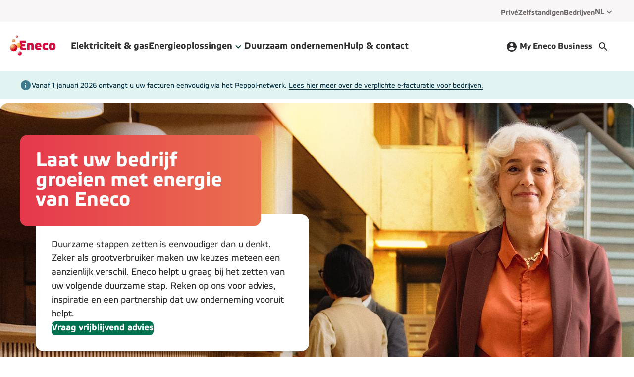

--- FILE ---
content_type: text/html; charset=utf-8
request_url: https://eneco.be/nl/business/
body_size: 53588
content:
<!DOCTYPE html><html lang="nl"><head><meta charSet="utf-8" data-next-head=""/><meta name="viewport" content="width=device-width" data-next-head=""/><title data-next-head="">Energieleverancier van duurzame energie | Eneco voor bedrijven</title><meta name="robots" content="index, follow" data-next-head=""/><meta name="description" content="Uw onderneming kiest een zo groen mogelijke oplossing voor een competitieve prijs. Samen met een vaste contactpersoon zorgen we voor een duurzame voorsprong. Elektriciteit en aardgas, Elektrisch laden, Zonnepanelen" data-next-head=""/><meta property="og:title" content="Energieleverancier van duurzame energie | Eneco voor bedrijven" data-next-head=""/><meta property="og:description" content="Uw onderneming kiest een zo groen mogelijke oplossing voor een competitieve prijs. Samen met een vaste contactpersoon zorgen we voor een duurzame voorsprong. Elektriciteit en aardgas, Elektrisch laden, Zonnepanelen" data-next-head=""/><link rel="canonical" href="https://eneco.be/nl/business/" data-next-head=""/><link rel="alternate" href="https://eneco.be/nl/business/" hreflang="nl" data-next-head=""/><link rel="alternate" href="https://eneco.be/fr/entreprises/" hreflang="fr" data-next-head=""/><link href="https://cdn-dxp.enecogroup.com/images/eneco/favicon.png" rel="icon" type="image/png"/><meta name="format-detection" content="telephone=no"/><script type="text/javascript" src="/_next/ruxitagentjs_ICA7NVfqrux_10327251022105625.js" data-dtconfig="rid=RID_-295223724|rpid=35387920|domain=eneco.be|reportUrl=/_next/rb_bf28503jsa|app=3756cc6962770f53|cuc=u0vzx7zj|owasp=1|mel=100000|expw=1|featureHash=ICA7NVfqrux|dpvc=1|lastModification=1765172044688|tp=500,50,0|rdnt=1|uxrgce=1|srbbv=2|agentUri=/_next/ruxitagentjs_ICA7NVfqrux_10327251022105625.js"></script><link rel="preload" href="/_next/static/css/4f4f9de85715f9d0.css" as="style"/><link rel="preload" href="/_next/static/css/551019d34c2af836.css" as="style"/><link rel="preload" href="/_next/static/css/bc2eb2d71a3e17c3.css" as="style"/><script type="application/ld+json" data-next-head="">[]</script><script>window.__ENV = {"FE_APPINSIGHTS_CONNECTIONSTRING":"InstrumentationKey=73dfd7dd-fda6-41cb-abae-55df0ac5bb16;IngestionEndpoint=https://westeurope-1.in.applicationinsights.azure.com/","FE_BUILDNUMBER":"20260120.3_31bba3b","FE_CONTAINER":"be-eneco-main","FE_CONVERSATIONALS_CHAT_SCRIPT_URL":"https://cdn.conversationalsdevelopment.nl/eneco/client/v2/index.js","FE_DCBE_HOST":"https://api-prd.be-digitalcore.enecogroup.com","FE_DC_API_KEY":"tbd","FE_DC_HOST":"https://api-digital.enecogroup.com","FE_ENABLE_SERVER_SIDE_GTM":"","FE_ENVIRONMENT":"production","FE_GROWTHBOOK_PROJECT_ID":"","FE_GTM_ID":"GTM-KC96SN","FE_HOST":"https://eneco.be","FE_HOTJAR_ID":"295617","FE_LOG_LEVEL":"trace","FE_OKTA_OAUTH2_LOGOUT_REDIRECT_URI":"","FE_RECAPTCHA_SITE_KEY":"6LfviDgqAAAAALUA6FsA43nw2wEqcRi5t0YUD5Xo","FE_SITECORE_API_KEY":"{6E39FE0C-3050-4BA0-8BAF-B69BD160DB35}","FE_SITECORE_API_SITE":"website_eneco_be","FE_SITECORE_LAYOUT_PLACEHOLDER_ROUTE":"/sitecore/api/layout/placeholder/jss","FE_SITECORE_LAYOUT_SERVICE_ROUTE":"/sitecore/api/layout/render/jss","FE_STATIC_PREFIX":"https://cdn-dxp.enecogroup.com","FE_VWO_ACCOUNT_ID":"307236"};</script><style id="stitches">--sxs{--sxs:0 t-biTJFp t-chGgjM t-cNmfdk}@media{:root,.t-biTJFp{--colors-neutralWhite:#FFF;--colors-neutral25:#FCFAFA;--colors-neutral50:#FCFAFA;--colors-neutral100:#F8F6F6;--colors-neutral200:#F3F0F0;--colors-neutral300:#F3F0F0;--colors-neutral400:#DFDCDC;--colors-neutral500:#7B7575;--colors-neutral800:#716A6A;--colors-neutral900:#2F2D2D;--colors-neutralBlack:#000;--colors-whiteOpacity15:#FFF15;--colors-whiteOpacity30:#FFF30;--colors-blackOpacity40:#00000040;--colors-blackOpacity70:#2F2D2D70;--colors-brandRed:#E5384C;--colors-brandOrange:#EA714F;--colors-brandDarkRed:#D21242;--colors-brandLightRed:#F9C7CC;--colors-brandGradientStart:#E5384C;--colors-brandGradientEnd:#EA714F;--colors-brandGradientDark:linear-gradient(90deg, #B4334E 0%, #B65A4E 100%);--colors-brandGradient:linear-gradient(90deg, #E5384C 0%, #EA714F 100%);--colors-backgroundPrimary:#FFF;--colors-backgroundSecondary:#F8F6F6;--colors-backgroundTertiary:#F3F0F0;--colors-backgroundBrand:linear-gradient(90deg, #E5384C 0%, #EA714F 100%);--colors-backgroundScrim:#2F2D2D70;--colors-backgroundDark:#2F2D2D;--colors-backgroundPressed:#F8F6F6;--colors-backgroundVarOne:#E8E6F4;--colors-backgroundVarTwo:#FBDBE3;--colors-backgroundVarThree:#E1F4F1;--colors-backgroundVarFour:#D7EDE1;--colors-backgroundVarFive:#E4EFD8;--colors-backgroundVarSix:#FEF4E0;--colors-backgroundCMSVarOne:#F8F6F6;--colors-backgroundCMSVarTwo:#F8F6F6;--colors-backgroundCMSVarThree:#F8F6F6;--colors-backgroundCMSVarFour:#F8F6F6;--colors-backgroundCMSVarFive:#F8F6F6;--colors-backgroundCMSVarSix:#F8F6F6;--colors-backgroundCMSVarSeven:#F8F6F6;--colors-backgroundCMSVarEight:#F8F6F6;--colors-textPrimary:#2F2D2D;--colors-textInverted:#FFF;--colors-textBrand:#007250;--colors-textOnBackgroundVarOne:#3E235B;--colors-textOnBackgroundVarTwo:#552748;--colors-textOnBackgroundVarThree:#09354B;--colors-textOnBackgroundVarFour:#243D3D;--colors-textOnBackgroundVarFive:#0A4033;--colors-textOnBackgroundVarSix:#501318;--colors-textLowEmphasis:#716A6A;--colors-textHighlightVarOne:#8586CF;--colors-textHighlightVarTwo:#C44B6B;--colors-textHighlightVarThree:#3E798D;--colors-textHighlightVarFour:#557C77;--colors-textHighlightVarFive:#009B65;--colors-textHighlightVarSix:#CE7731;--colors-iconPrimary:#2F2D2D;--colors-iconSecondary:#716A6A;--colors-iconTertiary:#2F2D2D;--colors-iconInverted:#FFF;--colors-iconBrand:#D21242;--colors-iconCooling:#3E798D;--colors-iconElectricity:#009B65;--colors-iconGas:#8586CF;--colors-iconHeat:#C44B6B;--colors-iconReview:#009B65;--colors-iconSolar:#CE7731;--colors-iconTotal:#557C77;--colors-iconWater:#3E798D;--colors-iconOnBackgroundVarOne:#3E235B;--colors-iconOnBackgroundVarTwo:#552748;--colors-iconOnBackgroundVarThree:#09354B;--colors-iconOnBackgroundVarFour:#243D3D;--colors-iconOnBackgroundVarFive:#0A4033;--colors-iconOnBackgroundVarSix:#501318;--colors-currentColor:currentColor;--colors-borderDividerLowEmphasis:#F3F0F0;--colors-borderDividerMediumEmphasis:#DFDCDC;--colors-borderDividerHighEmphasis:#2F2D2D;--colors-borderFocus:#2F2D2D;--colors-borderSelected:#7EC389;--colors-outlineHover:#F3F0F0;--colors-borderFocusMultipleBackgrounds:#2F2D2D;--colors-linkBrand:#007250;--colors-linkPrimary:#2F2D2D;--colors-linkSecondary:#716A6A;--colors-linkDisabled:#DFDCDC;--colors-linkInverted:#FFF;--colors-navLinkBrand:#007250;--colors-navLinkUnderline:none;--colors-controlsActive:#009B65;--colors-controlsInactive:#F3F0F0;--colors-controlsKnob:#FFF;--colors-feedbackError:#D21242;--colors-feedbackSuccess:#009B65;--colors-feedbackWarning:#CE7731;--colors-feedbackInfo:#3E798D;--colors-feedbackBackgroundError:#F8F6F6;--colors-feedbackBackgroundSuccess:#E4EFD8;--colors-feedbackBackgroundWarning:#FEF4E0;--colors-feedbackBackgroundInfo:#E1F4F1;--colors-formBorderDefault:#716A6A;--colors-formBorderError:#D21242;--colors-formBorderHover:#2F2D2D;--colors-formErrorMessageBackground:#A63B3C;--colors-formOutlineError:#F9C7CC;--colors-graphsTotal:#85BAB0;--colors-graphsGasPrimary:#655790;--colors-graphsGasSecondary:#3E235B;--colors-graphsElectricityPrimary:#7EC389;--colors-graphsElectricitySecondary:#2C6F49;--colors-graphsSolarPrimary:#FCCA6D;--colors-graphsSolarSecondary:#FDE8B6;--colors-graphsWarmthPrimary:#A04967;--colors-graphsWaterPrimary:#3E798D;--colors-graphsFixedCosts:#DFDCDC;--colors-graphsEstimatedPrimary:#F8F6F6;--colors-graphsEstimatedSecondary:#716A6A;--colors-graphComparePrimary:#A04967;--colors-graphCompareSecondary:#09354B;--colors-graphCompareStickerPositive:#009B65;--colors-graphCompareStickerNeutral:#3E798D;--colors-graphCompareStickerNegative:#CE7731;--colors-graphCompareInnerTextColor:#FFF;--colors-buttonPrimaryOnLightDefaultText:#FFF;--colors-buttonPrimaryOnLightDefaultBackground:#007250;--colors-buttonPrimaryOnLightHoverBackground:#00593F;--colors-buttonPrimaryOnLightFocusBackground:#00593F;--colors-buttonPrimaryOnLightPressedBackground:#007250;--colors-buttonPrimaryOnColorDefaultText:#2F2D2D;--colors-buttonPrimaryOnColorHoverText:#007250;--colors-buttonPrimaryOnColorFocusText:#007250;--colors-buttonPrimaryOnColorPressedText:#007250;--colors-buttonPrimaryOnColorDefaultBackground:#FFF;--colors-buttonPrimaryOnColorHoverBackground:#FFF;--colors-buttonPrimaryOnColorFocusBackground:#FFF;--colors-buttonPrimaryOnColorPressedBackground:#FFF;--colors-buttonPrimaryOnColorDefaultIcon:#2F2D2D;--colors-buttonPrimaryOnColorHoverIcon:#D21242;--colors-buttonPrimaryOnColorFocusIcon:#D21242;--colors-buttonPrimaryOnColorPressedIcon:#D21242;--colors-buttonSecondaryDefaultText:#007250;--colors-buttonSecondaryDefaultBackground:#FFF;--colors-buttonSecondaryDefaultBorderColor:#007250;--colors-buttonSecondaryHoverText:#00593F;--colors-buttonSecondaryHoverBackground:#E3FAEA;--colors-buttonSecondaryHoverBorderColor:#00593F;--colors-buttonSecondaryFocusText:#2F2D2D;--colors-buttonSecondaryFocusBackground:#FFF;--colors-buttonSecondaryFocusBorderColor:#000;--colors-buttonSecondaryPressedBackground:#C0EACA;--colors-buttonSecondaryPressedText:#00593F;--colors-buttonSecondaryPressedBorderColor:#00593F;--colors-buttonLoadingDefaultText:#FFF;--colors-buttonLoadingDefaultBackground:#3E798D;--colors-expandableIndicatorBackground:#E1F4F1;--colors-expandableDefaultIndicatorColor:#09354B;--colors-expandableTransparentIndicatorColor:#716A6A;--colors-navBackgroundPrimary:#F8F6F6;--colors-navBackgroundSecondary:#F3F0F0;--colors-navBackgroundTertiary:#FFF;--colors-navTextLabel:#007250;--colors-messagebarBackground:#3E235B;--colors-messagebarHoverBackground:#2a183b;--colors-messagebarText:#FFF;--colors-navLinkSecondaryOnColorDefault:#2F2D2D;--colors-navLinkSecondaryOnColorHover:#2F2D2D;--colors-navLinkSecondaryOnColorFocusOutline:#2F2D2D;--colors-navLinkTertiaryOnColorDefault:#716A6A;--colors-navLinkTertiaryOnColorHover:#2F2D2D;--colors-navLinkTertiaryOnColorFocusOutline:#2F2D2D;--colors-progressIndicatorItemDefault:#DFDCDC;--colors-progressIndicatorItemDisabled:#F3F0F0;--colors-progressIndicatorItemActive:#007250;--colors-progressIndicatorItemBorderColor:#007250;--colors-ribbonBackgroundMediumEmphasis:#E8E6F4;--colors-ribbonColorMediumEmphasis:#3E235B;--colors-ribbonBackgroundHighEmphasis:#3E235B;--colors-ribbonColorHighEmphasis:#FFF;--colors-badgeSuccessBackground:#E4EFD8;--colors-badgeSuccessText:#0A4033;--colors-badgeWarningBackground:#FEF4E0;--colors-badgeWarningText:#501318;--colors-badgeErrorBackground:#FBDBE3;--colors-badgeErrorText:#552748;--colors-badgeHighEmphasisBackground:#3E235B;--colors-badgeHighEmphasisText:#FFF;--colors-textLinkHighEmphasisDefaultTextColor:#007250;--colors-textLinkHighEmphasisHoverTextColor:#00593F;--colors-textLinkHighEmphasisFocusTextColor:#00593F;--colors-textLinkHighEmphasisDefaultUnderlineColor:#84DC99;--colors-textLinkHighEmphasisHoverUnderlineColor:#00593F;--colors-textLinkHighEmphasisFocusUnderlineColor:#000;--colors-botMessageBubbleBackground:#F8F6F6;--colors-userMessageBubbleBackground:#E3FAEA;--colors-backgroundChatHeader:#007250;--shadows-xs:0 3px 5px rgba(26, 23, 27, 0.2);--shadows-s:0 5px 10px rgba(26, 23, 27, 0.1);--shadows-m:0 10px 15px rgba(26, 23, 27, 0.05);--shadows-l:0 10px 30px rgba(26, 23, 27, 0.2);--shadows-shadowHover:0 0 0 3px #F3F0F0;--shadows-shadowError:0 0 0 3px #F9C7CC;--shadows-shadowSelected:0 0 0 2px #7EC389;--outlines-outlineFocus:2px solid #2F2D2D;--outlines-outlineInputFocus:1px solid #2F2D2D;--outlines-outlineFocusHighEmphasis:2px solid borderColors.borderFocusHighEmphasis;--outlines-outlineFocusMultipleBackgrounds:2px solid #2F2D2D;--fonts-body:Etelka, sans-serif;--fonts-heading:Etelka, sans-serif;--fontSizes-12:1.2rem;--fontSizes-14:1.4rem;--fontSizes-16:1.6rem;--fontSizes-18:1.8rem;--fontSizes-20:2rem;--fontSizes-24:2.4rem;--fontSizes-32:3.2rem;--fontSizes-40:4rem;--fontSizes-48:4.8rem;--fontSizes-64:6.4rem;--fontSizes-80:8rem;--fontSizes-3XS:1.6rem;--fontSizes-2XS:1.8rem;--fontSizes-XS:2rem;--fontSizes-S:2.4rem;--fontSizes-M:3.2rem;--fontSizes-L:4rem;--fontSizes-XL:4.8rem;--fontSizes-2XL:6.4rem;--fontSizes-3XL:8rem;--fontSizes-BodyXS:1.2rem;--fontSizes-BodyS:1.4rem;--fontSizes-BodyM:1.6rem;--fontSizes-BodyL:1.8rem;--fontSizes-BodyXL:2.0rem;--fontWeights-bodyRegular:400;--fontWeights-bodyBold:700;--fontWeights-headingLight:500;--fontWeights-headingRegular:700;--letterSpacings-narrowM:-2px;--letterSpacings-narrowS:-1px;--letterSpacings-normal:0;--letterSpacings-wide:0.3px;--lineHeights-4:1.6rem;--lineHeights-5:2rem;--lineHeights-6:2.4rem;--lineHeights-7:2.8rem;--lineHeights-9:3.6rem;--lineHeights-10:4rem;--lineHeights-12:4.8rem;--lineHeights-16:6.4rem;--lineHeights-20:8rem;--space-0:0px;--space-1:4px;--space-2:8px;--space-3:12px;--space-4:16px;--space-5:20px;--space-6:24px;--space-7:28px;--space-8:32px;--space-10:40px;--space-12:48px;--space-16:64px;--space-24:96px;--space-32:128px;--sizes-1:768px;--sizes-2:1024px;--sizes-3:1220px;--sizes-4:1432px;--sizes-5:1680px;--sizes-buttonMinWidth:80px;--sizes-targetMinWidth:44px;--sizes-targetMinHeight:44px;--sizes-inputMinHeight:48px;--sizes-small:1.6rem;--sizes-medium:2.4rem;--sizes-large:3.2rem;--sizes-extraLarge:6.4rem;--sizes-illustrationSmall:4rem;--sizes-illustrationMedium:6rem;--sizes-illustrationLarge:8rem;--borderWidths-none:0;--borderWidths-s:1px;--borderWidths-m:2px;--borderWidths-l:3px;--borderWidths-buttonSecondaryDefaultBorderWidth:2px;--borderWidths-buttonSecondaryFocusedOutlineWidth:1px;--borderWidths-navDividerHeight:0;--borderWidths-styledTextUnderline:100% 2px;--radii-none:0;--radii-xs:4px;--radii-s:8px;--radii-m:16px;--radii-l:24px;--radii-xl:32px;--radii-round:9999px;--radii-buttonBorderRadiusDefault:8px;--transitions-easeQuick:0.2s ease;--transitions-easeMedium:0.3s ease;--typography-bodyXL:[object Object];--typography-bodyL:[object Object];--typography-bodyM:[object Object];--typography-bodyS:[object Object];--typography-bodyXS:[object Object];--typography-quoteM:[object Object];--typography-quoteS:[object Object];--typography-heading3xl:[object Object];--typography-heading2xl:[object Object];--typography-headingXl:[object Object];--typography-headingL:[object Object];--typography-headingM:[object Object];--typography-headingS:[object Object];--typography-headingXs:[object Object];--typography-heading2xs:[object Object];--typography-heading3xs:[object Object];--opacities-opacity50:0.5;--display-buttonChevronDisplay:none;--components-image:[object Object]}.t-chGgjM{--colors-neutralWhite:#FFFFFF;--colors-neutral25:#F2F3F6;--colors-neutral100:#DEDFE5;--colors-neutral200:#C5C6D4;--colors-neutral400:#9D9FB7;--colors-neutral500:#7A7E9C;--colors-neutral700:#717591;--colors-neutral900:#3B416F;--colors-black:#000649;--colors-newBlack:#000000;--colors-currentColor:currentColor;--colors-blackOpacity40:#00000040;--colors-darkBlueOpacity70:#00064970;--colors-brandBlue:#03A2FF;--colors-brandDarkBlue:#000649;--colors-brandGradientStart:#03A2FF;--colors-brandGradientEnd:#03A2FF;--colors-backgroundPrimary:#FFFFFF;--colors-backgroundSecondary:#F2F3F6;--colors-backgroundTertiary:#DEDFE5;--colors-backgroundBrand:#03A2FF;--colors-backgroundScrim:#00064970;--colors-backgroundDark:#000649;--colors-backgroundPressed:#DEDFE5;--colors-backgroundVarOne:#FFFFFF;--colors-backgroundVarTwo:#FFFFFF;--colors-backgroundVarThree:#FFFFFF;--colors-backgroundVarFour:#FFFFFF;--colors-backgroundVarFive:#FFFFFF;--colors-backgroundVarSix:#FFFFFF;--colors-backgroundCMSVarOne:#03A2FF;--colors-backgroundCMSVarTwo:#000649;--colors-backgroundCMSVarThree:#FDC831;--colors-backgroundCMSVarFour:#00AB60;--colors-backgroundCMSVarFive:#E9E8ED;--colors-backgroundCMSVarSix:#FFFFFF;--colors-backgroundCMSVarSeven:#FFFFFF;--colors-backgroundCMSVarEight:#FFFFFF;--colors-textPrimary:#000649;--colors-textInverted:#FFFFFF;--colors-textBrand:#03A2FF;--colors-textOnBackgroundVarOne:#000649;--colors-textOnBackgroundVarTwo:#000649;--colors-textOnBackgroundVarThree:#000649;--colors-textOnBackgroundVarFour:#000649;--colors-textOnBackgroundVarFive:#000649;--colors-textOnBackgroundVarSix:#000649;--colors-textLowEmphasis:#717591;--colors-textHighlightVarOne:#03A2FF;--colors-textHighlightVarTwo:#03A2FF;--colors-textHighlightVarThree:#03A2FF;--colors-textHighlightVarFour:#03A2FF;--colors-textHighlightVarFive:#03A2FF;--colors-textHighlightVarSix:#03A2FF;--colors-iconPrimary:#03A2FF;--colors-iconSecondary:#7A7E9C;--colors-iconTertiary:#000649;--colors-iconInverted:#FFFFFF;--colors-iconBrand:#03A2FF;--colors-iconDarkBrand:#000649;--colors-iconGas:#9D7ED2;--colors-iconHeat:#000649;--colors-iconCooling:#000649;--colors-iconWater:#000649;--colors-iconTotal:#03A2FF;--colors-iconElectricity:#4BA867;--colors-iconSolar:#FDC831;--colors-iconOnBackgroundVarOne:#000649;--colors-iconOnBackgroundVarTwo:#000649;--colors-iconOnBackgroundVarThree:#000649;--colors-iconOnBackgroundVarFour:#000649;--colors-iconOnBackgroundVarFive:#000649;--colors-iconOnBackgroundVarSix:#000649;--colors-borderDividerLowEmphasis:#C5C6D4;--colors-borderDividerMediumEmphasis:#9D9FB7;--colors-borderDividerHighEmphasis:#7A7E9C;--colors-borderFocus:#3B416F;--colors-borderSelected:#4BA867;--colors-outlineHover:#DEDFE5;--colors-borderFocusMultipleBackgrounds:currentColor;--colors-borderFocusHighEmphasis:#000649;--colors-linkBrand:#03A2FF;--colors-linkPrimary:#000649;--colors-linkSecondary:#717591;--colors-linkDisabled:#9D9FB7;--colors-linkInverted:#FFFFFF;--colors-linkHighEmphasis:#000649;--colors-navLinkBrand:#000649;--colors-navLinkUnderline:#03A2FF;--colors-controlsActive:#4BA867;--colors-controlsInactive:#DEDFE5;--colors-controlsKnob:#FFFFFF;--colors-feedbackError:#EC6D6D;--colors-feedbackSuccess:#4BA867;--colors-feedbackWarning:#FDAB31;--colors-feedbackInfo:#64BBEE;--colors-feedbackBackgroundError:#FDE3E5;--colors-feedbackBackgroundSuccess:#DBEEE1;--colors-feedbackBackgroundWarning:#FFF7E0;--colors-feedbackBackgroundInfo:#D9F1FF;--colors-formBorderDefault:#C5C6D4;--colors-formBorderError:#EC6D6D;--colors-formBorderHover:#9D9FB7;--colors-formErrorMessageBackground:#A13030;--colors-formOutlineError:rgba(236, 109, 109, 0.3);--colors-graphsTotal:#03A2FF;--colors-graphsGasPrimary:#9D7ED2;--colors-graphsGasSecondary:#DDC3FF;--colors-graphsElectricityPrimary:#4BA867;--colors-graphsElectricitySecondary:#A5D3B3;--colors-graphsSolarPrimary:#FDC831;--colors-graphsSolarSecondary:#FFFAEA;--colors-graphsWarmthPrimary:#000649;--colors-graphsWaterPrimary:#000649;--colors-graphsFixedCosts:#7A7E9C;--colors-graphsEstimatedPrimary:#F2F3F6;--colors-graphsEstimatedSecondary:#7A7E9C;--colors-graphComparePrimary:#FDC831;--colors-graphCompareSecondary:#03A2FF;--colors-graphCompareStickerPositive:#4BA867;--colors-graphCompareStickerNeutral:#64BBEE;--colors-graphCompareStickerNegative:#FDAB31;--colors-graphCompareInnerTextColor:#000649;--colors-buttonPrimaryOnLightDefaultText:#000649;--colors-buttonPrimaryOnLightDefaultBackground:#FDC831;--colors-buttonPrimaryOnLightHoverBackground:#F2B303;--colors-buttonPrimaryOnLightFocusBackground:#FDC831;--colors-buttonPrimaryOnLightPressedBackground:#F2B303;--colors-buttonPrimaryOnColorDefaultText:#000649;--colors-buttonPrimaryOnColorHoverText:#000649;--colors-buttonPrimaryOnColorFocusText:#000649;--colors-buttonPrimaryOnColorPressedText:#000649;--colors-buttonPrimaryOnColorDefaultBackground:#FDC831;--colors-buttonPrimaryOnColorDefaultIcon:#03A2FF;--colors-buttonPrimaryOnColorHoverIcon:#03A2FF;--colors-buttonPrimaryOnColorFocusIcon:#03A2FF;--colors-buttonPrimaryOnColorPressedIcon:#03A2FF;--colors-buttonSecondaryDefaultText:#000649;--colors-buttonSecondaryDefaultBackground:#FFFFFF;--colors-buttonSecondaryDefaultBorderColor:#000649;--colors-buttonSecondaryHoverText:#000649;--colors-buttonSecondaryHoverBackground:#DEDFE5;--colors-buttonSecondaryHoverBorderColor:#000649;--colors-buttonSecondaryFocusText:#000000;--colors-buttonSecondaryFocusBackground:#FFFFFF;--colors-buttonSecondaryFocusBorderColor:#000000;--colors-buttonSecondaryPressedBackground:#DEDFE5;--colors-buttonSecondaryPressedText:#000649;--colors-buttonSecondaryPressedBorderColor:#000329;--colors-buttonLoadingDefaultText:#000649;--colors-buttonLoadingDefaultBackground:#FDC831;--colors-expandableIndicatorBackground:#DEDFE5;--colors-expandableDefaultIndicatorColor:#000649;--colors-expandableTransparentIndicatorColor:#03A2FF;--colors-navBackgroundPrimary:#FFFFFF;--colors-navBackgroundSecondary:#000649;--colors-navBackgroundTertiary:#3B416F;--colors-navTextLabel:#FFFFFF;--colors-messagebarBackground:#000649;--colors-messagebarHoverBackground:#00082e;--colors-messagebarText:#FFFFFF;--colors-navLinkSecondaryOnColorDefault:#FFFFFF;--colors-navLinkSecondaryOnColorHover:#FFFFFF;--colors-navLinkSecondaryOnColorFocusOutline:#FFFFFF;--colors-navLinkTertiaryOnColorDefault:#FFFFFF;--colors-navLinkTertiaryOnColorHover:#FFFFFF;--colors-navLinkTertiaryOnColorFocusOutline:#FFFFFF;--colors-progressIndicatorItemDefault:#9D9FB7;--colors-progressIndicatorItemDisabled:#C5C6D4;--colors-progressIndicatorItemActive:#000649;--colors-progressIndicatorItemBorderColor:#03A2FF;--colors-ribbonBackgroundMediumEmphasis:#FFDC7A;--colors-ribbonColorMediumEmphasis:#000649;--colors-ribbonBackgroundHighEmphasis:#000649;--colors-ribbonColorHighEmphasis:#FFFFFF;--colors-badgeSuccessBackground:#4BA867;--colors-badgeSuccessText:#000649;--colors-badgeWarningBackground:#FDC831;--colors-badgeWarningText:#000649;--colors-badgeErrorBackground:#FBDBE3;--colors-badgeErrorText:#552748;--colors-textLinkHighEmphasisDefaultTextColor:#000649;--colors-textLinkHighEmphasisHoverTextColor:#000649;--colors-textLinkHighEmphasisFocusTextColor:#000649;--colors-textLinkHighEmphasisDefaultUnderlineColor:#03A2FF;--colors-textLinkHighEmphasisHoverUnderlineColor:#000649;--colors-textLinkHighEmphasisFocusUnderlineColor:#03A2FF;--colors-botMessageBubbleBackground:#F2F3F6;--colors-userMessageBubbleBackground:#DBEEE1;--colors-backgroundChatHeader:#000649;--shadows-xs:0 3px 5px rgba(26, 23, 27, 0.2);--shadows-s:0 5px 10px rgba(26, 23, 27, 0.1);--shadows-m:0 10px 15px rgba(26, 23, 27, 0.05);--shadows-l:0 10px 30px rgba(26, 23, 27, 0.2);--shadows-shadowHover:0 0 0 2px #DEDFE5;--shadows-shadowError:0 0 0 2px rgba(236, 109, 109, 0.3);--shadows-shadowSelected:0 0 0 2px #4BA867;--shadows-primaryButtonOnFocus:#FFFFFF 0px 0px 0px 3px inset;--shadows-coloredBackgroundOnFocus:transparent 0px 0px 0px 3px inset;--outlines-outlineFocus:2px solid #3B416F;--outlines-outlineInputFocus:1px solid #3B416F;--outlines-outlineFocusHighEmphasis:2px solid #000649;--outlines-outlineFocusMultipleBackgrounds:2px solid currentColor;--fonts-body:Graphik, sans-serif;--fonts-heading:Boing, sans-serif;--fontSizes-12:1.2rem;--fontSizes-14:1.4rem;--fontSizes-16:1.6rem;--fontSizes-18:1.8rem;--fontSizes-20:2rem;--fontSizes-24:2.4rem;--fontSizes-32:3.2rem;--fontSizes-40:4rem;--fontSizes-48:4.8rem;--fontSizes-64:6.4rem;--fontSizes-80:8rem;--fontSizes-3XS:1.6rem;--fontSizes-2XS:1.8rem;--fontSizes-XS:2rem;--fontSizes-S:2.4rem;--fontSizes-M:3.2rem;--fontSizes-L:4rem;--fontSizes-XL:4.8rem;--fontSizes-2XL:6.4rem;--fontSizes-3XL:8rem;--fontSizes-BodyXS:1.2rem;--fontSizes-BodyS:1.4rem;--fontSizes-BodyM:1.6rem;--fontSizes-BodyL:1.8rem;--fontSizes-BodyXL:2.0rem;--fontWeights-bodyRegular:400;--fontWeights-bodyBold:700;--fontWeights-headingRegular:700;--letterSpacings-narrowM:-2px;--letterSpacings-narrowS:-1px;--letterSpacings-normal:0;--letterSpacings-wide:0.3px;--lineHeights-4:1.6rem;--lineHeights-5:2rem;--lineHeights-6:2.4rem;--lineHeights-7:2.8rem;--lineHeights-9:3.6rem;--lineHeights-10:4rem;--lineHeights-12:4.8rem;--lineHeights-16:6.4rem;--lineHeights-20:8rem;--space-0:0px;--space-1:4px;--space-2:8px;--space-3:12px;--space-4:16px;--space-5:20px;--space-6:24px;--space-7:28px;--space-8:32px;--space-10:40px;--space-12:48px;--space-16:64px;--space-24:96px;--space-32:128px;--sizes-1:768px;--sizes-2:1024px;--sizes-3:1220px;--sizes-4:1432px;--sizes-5:1680px;--sizes-buttonMinWidth:80px;--sizes-targetMinWidth:44px;--sizes-targetMinHeight:44px;--sizes-inputMinHeight:48px;--sizes-small:1.6rem;--sizes-medium:2.4rem;--sizes-large:3.2rem;--sizes-extraLarge:6.4rem;--sizes-illustrationSmall:4rem;--sizes-illustrationMedium:6rem;--sizes-illustrationLarge:8rem;--border-primaryButtonBorder:2px  solid #3B416F;--border-onColoredBackgroundBorders:2px  solid #000649;--borderWidths-none:0;--borderWidths-s:1px;--borderWidths-m:2px;--borderWidths-l:3px;--borderWidths-buttonSecondaryDefaultBorderWidth:2px;--borderWidths-navDividerHeight:1px;--borderWidths-styledTextUnderline:100% 0;--radii-none:0;--radii-xs:4px;--radii-s:8px;--radii-m:16px;--radii-l:24px;--radii-xl:32px;--radii-round:9999px;--radii-buttonBorderRadiusDefault:9999px;--transitions-easeQuick:0.2s ease;--transitions-easeMedium:0.3s ease;--typography-bodyXL:[object Object];--typography-bodyL:[object Object];--typography-bodyM:[object Object];--typography-bodyS:[object Object];--typography-bodyXS:[object Object];--typography-quoteM:[object Object];--typography-quoteS:[object Object];--typography-heading3xl:[object Object];--typography-heading2xl:[object Object];--typography-headingXl:[object Object];--typography-headingL:[object Object];--typography-headingM:[object Object];--typography-headingS:[object Object];--typography-headingXs:[object Object];--typography-heading2xs:[object Object];--typography-heading3xs:[object Object];--opacities-opacity50:0.5;--display-buttonChevronDisplay:block;--components-image:[object Object]}.t-cNmfdk{--colors-neutralWhite:#FFFFFF;--colors-neutral25:#F5F7F8;--colors-neutral100:#ECF0F2;--colors-neutral200:#D9DEE1;--colors-neutral300:#B5BDBF;--colors-neutral400:#8C989D;--colors-neutral500:#68727A;--colors-neutral900:#34363D;--colors-blackOpacity40:#00000040;--colors-greyOpacity70:#34363D70;--colors-brandBlue:#007CDD;--colors-brandLightBlue:#16B5FF;--colors-brandGradientStart:#007CDD;--colors-brandGradientEnd:#16B5FF;--colors-brandGradient:linear-gradient(90deg, #007CDD 0%, #16B5FF 100%);--colors-backgroundPrimary:#FFFFFF;--colors-backgroundSecondary:#F5F7F8;--colors-backgroundTertiary:#D9DEE1;--colors-backgroundBrand:linear-gradient(90deg, #007CDD 0%, #16B5FF 100%);--colors-backgroundScrim:#34363D70;--colors-backgroundDark:#34363D;--colors-backgroundPressed:#ECF0F2;--colors-backgroundVarOne:#FFFFFF;--colors-backgroundVarTwo:#FFFFFF;--colors-backgroundVarThree:#FFFFFF;--colors-backgroundVarFour:#FFFFFF;--colors-backgroundVarFive:#FFFFFF;--colors-backgroundVarSix:#FFFFFF;--colors-backgroundCMSVarOne:#16B5FF;--colors-backgroundCMSVarTwo:#C7D416;--colors-backgroundCMSVarThree:#E7EE86;--colors-backgroundCMSVarFour:#F5F7F8;--colors-backgroundCMSVarFive:#ECF0F2;--colors-backgroundCMSVarSix:#D9DEE1;--colors-backgroundCMSVarSeven:#D9DEE1;--colors-backgroundCMSVarEight:#D9DEE1;--colors-textPrimary:#34363D;--colors-textInverted:#FFFFFF;--colors-textBrand:#007CDD;--colors-textOnBackgroundVarOne:#34363D;--colors-textOnBackgroundVarTwo:#34363D;--colors-textOnBackgroundVarThree:#34363D;--colors-textOnBackgroundVarFour:#34363D;--colors-textOnBackgroundVarFive:#34363D;--colors-textOnBackgroundVarSix:#34363D;--colors-textLowEmphasis:#68727A;--colors-textHighlightVarOne:#34363D;--colors-textHighlightVarTwo:#34363D;--colors-textHighlightVarThree:#34363D;--colors-textHighlightVarFour:#34363D;--colors-textHighlightVarFive:#34363D;--colors-textHighlightVarSix:#34363D;--colors-iconPrimary:#34363D;--colors-iconSecondary:#68727A;--colors-iconTertiary:#34363D;--colors-iconInverted:#FFFFFF;--colors-iconBrand:#007CDD;--colors-iconGas:#6952A9;--colors-iconHeat:#34363D;--colors-iconCooling:#34363D;--colors-iconWater:#34363D;--colors-iconTotal:#C7D416;--colors-iconElectricity:#63A132;--colors-iconSolar:#FACB35;--colors-iconOnBackgroundVarOne:#34363D;--colors-iconOnBackgroundVarTwo:#34363D;--colors-iconOnBackgroundVarThree:#34363D;--colors-iconOnBackgroundVarFour:#34363D;--colors-iconOnBackgroundVarFive:#34363D;--colors-iconOnBackgroundVarSix:#34363D;--colors-currentColor:currentColor;--colors-borderDividerLowEmphasis:#D9DEE1;--colors-borderDividerMediumEmphasis:#B5BDBF;--colors-borderDividerHighEmphasis:#68727A;--colors-borderFocus:#34363D;--colors-borderSelected:#63A132;--colors-outlineHover:#ECF0F2;--colors-linkBrand:#007CDD;--colors-linkPrimary:#34363D;--colors-linkSecondary:#68727A;--colors-linkDisabled:#D9DEE1;--colors-linkInverted:#FFFFFF;--colors-navLinkBrand:#007CDD;--colors-navLinkUnderline:none;--colors-controlsActive:#63A132;--colors-controlsInactive:#D9DEE1;--colors-controlsKnob:#FFFFFF;--colors-feedbackError:#BB0E2D;--colors-feedbackSuccess:#63A132;--colors-feedbackWarning:#EB8D00;--colors-feedbackInfo:#3E798D;--colors-feedbackBackgroundError:#F1DCE0;--colors-feedbackBackgroundSuccess:#D8E7CC;--colors-feedbackBackgroundWarning:#FAEEDB;--colors-feedbackBackgroundInfo:#E4EBEE;--colors-formBorderDefault:#B5BDBF;--colors-formBorderError:#BB0E2D;--colors-formBorderHover:#8C989D;--colors-formErrorMessageBackground:#BB0E2D;--colors-formOutlineError:rgba(187, 14, 45, 0.3);--colors-graphsTotal:#C7D416;--colors-graphsGasPrimary:#6952A9;--colors-graphsGasSecondary:#BFABFA;--colors-graphsElectricityPrimary:#63A132;--colors-graphsElectricitySecondary:#B1D098;--colors-graphsSolarPrimary:#FACB35;--colors-graphsSolarSecondary:#F5D87F;--colors-graphsWarmthPrimary:#34363D;--colors-graphsWaterPrimary:#34363D;--colors-graphsFixedCosts:#8C989D;--colors-graphsEstimatedPrimary:#ECF0F2;--colors-graphsEstimatedSecondary:#68727A;--colors-graphComparePrimary:#FACB35;--colors-graphCompareSecondary:#007CDD;--colors-graphCompareStickerPositive:#63A132;--colors-graphCompareStickerNeutral:#3E798D;--colors-graphCompareStickerNegative:#EB8D00;--colors-graphCompareInnerTextColor:#34363D;--colors-buttonPrimaryOnLightDefaultText:#FFFFFF;--colors-buttonPrimaryOnLightDefaultBackground:linear-gradient(90deg, #007CDD 0%, #16B5FF 100%);--colors-buttonPrimaryOnLightHoverBackground:#09354B;--colors-buttonPrimaryOnLightFocusBackground:linear-gradient(90deg, #007CDD 0%, #16B5FF 100%);--colors-buttonPrimaryOnLightPressedBackground:#09354B;--colors-buttonPrimaryOnColorDefaultText:#34363D;--colors-buttonPrimaryOnColorHoverText:#007CDD;--colors-buttonPrimaryOnColorFocusText:#007CDD;--colors-buttonPrimaryOnColorPressedText:#007CDD;--colors-buttonPrimaryOnColorDefaultBackground:#FFFFFF;--colors-buttonPrimaryOnColorDefaultIcon:#34363D;--colors-buttonPrimaryOnColorHoverIcon:#007CDD;--colors-buttonPrimaryOnColorFocusIcon:#007CDD;--colors-buttonPrimaryOnColorPressedIcon:#007CDD;--colors-buttonSecondaryDefaultText:#34363D;--colors-buttonSecondaryDefaultBackground:#D9DEE1;--colors-buttonSecondaryDefaultBorderColor:#D9DEE1;--colors-buttonSecondaryHoverText:#34363D;--colors-buttonSecondaryHoverBackground:#B5BDBF;--colors-buttonSecondaryHoverBorderColor:#B5BDBF;--colors-buttonSecondaryFocusBackground:#B5BDBF;--colors-buttonSecondaryFocusBorderColor:#B5BDBF;--colors-buttonSecondaryPressedBackground:#B5BDBF;--colors-buttonLoadingDefaultText:#FFFFFF;--colors-buttonLoadingDefaultBackground:linear-gradient(90deg, #007CDD 0%, #16B5FF 100%);--colors-expandableIndicatorBackground:#E7EE86;--colors-expandableDefaultIndicatorColor:#34363D;--colors-expandableTransparentIndicatorColor:#34363D;--colors-navBackgroundPrimary:#FFFFFF;--colors-navBackgroundSecondary:linear-gradient(90deg, #007CDD 0%, #16B5FF 100%);--colors-navBackgroundTertiary:#16B5FF;--colors-navTextLabel:#FFFFFF;--colors-messagebarBackground:#C7D416;--colors-messagebarHoverBackground:#8f9a25;--colors-messagebarText:#34363D;--colors-navLinkSecondaryOnColorDefault:#D9DEE1;--colors-navLinkSecondaryOnColorHover:#FFFFFF;--colors-navLinkSecondaryOnColorFocusOutline:#FFFFFF;--colors-navLinkTertiaryOnColorDefault:#D9DEE1;--colors-navLinkTertiaryOnColorHover:#FFFFFF;--colors-navLinkTertiaryOnColorFocusOutline:#FFFFFF;--colors-progressIndicatorItemDefault:#8C989D;--colors-progressIndicatorItemDisabled:#D9DEE1;--colors-progressIndicatorItemActive:#007CDD;--colors-progressIndicatorItemBorderColor:#007CDD;--colors-ribbonBackgroundMediumEmphasis:#E7EE86;--colors-ribbonColorMediumEmphasis:#34363D;--colors-ribbonBackgroundHighEmphasis:linear-gradient(90deg, #007CDD 0%, #16B5FF 100%);--colors-ribbonColorHighEmphasis:#FFFFFF;--colors-badgeSuccessBackground:#63A132;--colors-badgeSuccessText:#34363D;--colors-badgeWarningBackground:#FACB35;--colors-badgeWarningText:#34363D;--colors-badgeErrorBackground:#FBDBE3;--colors-badgeErrorText:#552748;--colors-textLinkHighEmphasisDefaultTextColor:#007CDD;--colors-textLinkHighEmphasisHoverTextColor:#007CDD;--colors-textLinkHighEmphasisFocusTextColor:#007CDD;--colors-textLinkHighEmphasisDefaultUnderlineColor:#007CDD;--colors-textLinkHighEmphasisHoverUnderlineColor:#007CDD;--colors-textLinkHighEmphasisFocusUnderlineColor:#007CDD;--shadows-xs:0 3px 5px rgba(26, 23, 27, 0.2);--shadows-s:0 5px 10px rgba(26, 23, 27, 0.1);--shadows-m:0 10px 15px rgba(26, 23, 27, 0.05);--shadows-l:0 10px 30px rgba(26, 23, 27, 0.2);--shadows-shadowHover:0 0 0 2px #ECF0F2;--shadows-shadowError:0 0 0 2px rgba(187, 14, 45, 0.3);--shadows-shadowSelected:0 0 0 2px #63A132;--outlines-outlineFocus:2px solid #34363D;--outlines-outlineInputFocus:1px solid #34363D;--outlines-outlineFocusHighEmphasis:2px solid borderColors.borderFocusHighEmphasis;--outlines-outlineFocusMultipleBackgrounds:2px solid borderColors.borderFocusMultipleBackgrounds;--fonts-body:Palanquin, sans-serif;--fonts-heading:SunOT;--fontSizes-12:1.2rem;--fontSizes-14:1.4rem;--fontSizes-16:1.6rem;--fontSizes-18:1.8rem;--fontSizes-20:2rem;--fontSizes-24:2.4rem;--fontSizes-32:3.2rem;--fontSizes-40:4rem;--fontSizes-48:4.8rem;--fontSizes-64:6.4rem;--fontSizes-80:8rem;--fontSizes-3XS:1.6rem;--fontSizes-2XS:1.8rem;--fontSizes-XS:2rem;--fontSizes-S:2.4rem;--fontSizes-M:3.2rem;--fontSizes-L:4rem;--fontSizes-XL:4.8rem;--fontSizes-2XL:6.4rem;--fontSizes-3XL:8rem;--fontSizes-BodyXS:1.2rem;--fontSizes-BodyS:1.4rem;--fontSizes-BodyM:1.6rem;--fontSizes-BodyL:1.8rem;--fontSizes-BodyXL:2.0rem;--fontWeights-bodyRegular:400;--fontWeights-bodyBold:700;--fontWeights-headingRegular:700;--letterSpacings-narrowM:-2px;--letterSpacings-narrowS:-1px;--letterSpacings-normal:0;--letterSpacings-wide:0.3px;--lineHeights-4:1.6rem;--lineHeights-5:2rem;--lineHeights-6:2.4rem;--lineHeights-7:2.8rem;--lineHeights-9:3.6rem;--lineHeights-10:4rem;--lineHeights-12:4.8rem;--lineHeights-16:6.4rem;--lineHeights-20:8rem;--space-0:0px;--space-1:4px;--space-2:8px;--space-3:12px;--space-4:16px;--space-5:20px;--space-6:24px;--space-7:28px;--space-8:32px;--space-10:40px;--space-12:48px;--space-16:64px;--space-24:96px;--space-32:128px;--sizes-1:768px;--sizes-2:1024px;--sizes-3:1220px;--sizes-4:1432px;--sizes-5:1680px;--sizes-buttonMinWidth:80px;--sizes-targetMinWidth:44px;--sizes-targetMinHeight:44px;--sizes-inputMinHeight:48px;--sizes-small:1.6rem;--sizes-medium:2.4rem;--sizes-large:3.2rem;--sizes-extraLarge:6.4rem;--sizes-illustrationSmall:4rem;--sizes-illustrationMedium:6rem;--sizes-illustrationLarge:8rem;--borderWidths-none:0;--borderWidths-s:1px;--borderWidths-m:2px;--borderWidths-l:3px;--borderWidths-buttonSecondaryDefaultBorderWidth:0;--borderWidths-navDividerHeight:0;--borderWidths-styledTextUnderline:100% 2px;--radii-none:0;--radii-xs:4px;--radii-s:8px;--radii-m:16px;--radii-l:24px;--radii-xl:32px;--radii-round:9999px;--radii-buttonBorderRadiusDefault:9999px;--transitions-easeQuick:0.2s ease;--transitions-easeMedium:0.3s ease;--typography-bodyXL:[object Object];--typography-bodyL:[object Object];--typography-bodyM:[object Object];--typography-bodyS:[object Object];--typography-bodyXS:[object Object];--typography-quoteM:[object Object];--typography-quoteS:[object Object];--typography-heading3xl:[object Object];--typography-heading2xl:[object Object];--typography-headingXl:[object Object];--typography-headingL:[object Object];--typography-headingM:[object Object];--typography-headingS:[object Object];--typography-headingXs:[object Object];--typography-heading2xs:[object Object];--typography-heading3xs:[object Object];--opacities-opacity50:0.5;--display-buttonChevronDisplay:none;--components-image:[object Object]}}--sxs{--sxs:1 hZQrut k-fhCilR k-epgdQr k-bTKOGl k-eyOShd k-bHbNKp k-cQFKol k-cfojgB k-duVUSR k-jSLFKh k-esDnuG k-gLaGBR k-jBKOzt k-jYBrOR k-fNLrdV k-hAMAic k-kxOZKI ikCfsV}@media{@font-face{font-family:Etelka;font-weight:300;font-style:normal;font-display:swap;src:url('https://cdn-dxp.enecogroup.com/font/etelkaLight.woff2') format('woff2')}@font-face{font-family:Etelka;font-weight:400;font-style:normal;font-display:swap;src:url('https://cdn-dxp.enecogroup.com/font/etelkaText.woff2') format('woff2')}@font-face{font-family:Etelka;font-weight:500;font-style:normal;font-display:swap;src:url('https://cdn-dxp.enecogroup.com/font/etelkaMedium.woff2') format('woff2')}@font-face{font-family:Etelka;font-weight:700;font-style:normal;font-display:swap;src:url('https://cdn-dxp.enecogroup.com/font/etelkaBold.woff2') format('woff2')}@font-face{font-family:Etelka;font-weight:900;font-style:normal;font-display:swap;src:url('https://cdn-dxp.enecogroup.com/font/etelkaBlack.woff2') format('woff2')}@media (prefers-reduced-motion: no-preference){:root{scroll-behavior:smooth}}:root{font-size:62.5%}body{color:#2F2D2D;font-family:Etelka, sans-serif;font-size:1.6rem;font-weight:400;line-height:2.4rem;margin:0}body#nl-eneco-selfservice{display:block;background-color:#F8F6F6}a:focus-visible,button:focus-visible{outline:2px solid #2F2D2D}@supports not selector(:focus-visible){a:focus,button:focus{outline:2px solid #2F2D2D}}button,input,select,textarea{font-family:Etelka, sans-serif;font-weight:400}.seamly-placeholder{z-index:2;position:relative;pointer-events:all}html{-webkit-text-size-adjust:100%;text-size-adjust:100%}h1,h2,h3,h4,h5,h6,p{margin:0}ul,ol{padding:0;margin:0;list-style:none}dl{margin:0}*,*::before,*::after{box-sizing:border-box;-webkit-font-smoothing:antialiased;-moz-osx-font-smoothing:grayscale}hr{box-sizing:content-box;height:0;overflow:visible}pre{font-family:monospace, monospace;font-size:1em}a{background-color:transparent}abbr{border-bottom:none;text-decoration:underline dotted}b{font-weight:bolder}code,kbd,samp{font-family:monospace, monospace;font-size:1em}small{font-size:80%}sub,sup{font-size:75%;line-height:0;position:relative;vertical-align:baseline}sub{bottom:-0.25em}sup{top:-0.5em}img{border-style:none}button,input,optgroup,select,textarea{font-family:inherit;font-size:100%;line-height:1.15;margin:0}button,input{overflow:visible}button,[type="button"],[type="reset"],[type="submit"]{-webkit-appearance:button}button::-moz-focus-inner,[type="button"]::-moz-focus-inner,[type="reset"]::-moz-focus-inner,[type="submit"]::-moz-focus-inner{border-style:none;padding:0}fieldset{margin:0;padding:0;border:0}legend{box-sizing:border-box;color:inherit;display:table;max-width:100%;padding:0;white-space:normal}progress{vertical-align:baseline}textarea{overflow:auto}[type="checkbox"],[type="radio"]{box-sizing:border-box;padding:0}[type="number"]::-webkit-inner-spin-button,[type="number"]::-webkit-outer-spin-button{height:auto}[type="search"]::-webkit-search-decoration{-webkit-appearance:none}::-webkit-file-upload-button{-webkit-appearance:button;font:inherit}details{display:block}summary{display:list-item}template{display:none}[hidden]{display:none}@keyframes k-fhCilR{from{transform:rotate(0deg)}to{transform:rotate(360deg)}}@keyframes k-epgdQr{0%{stroke-dasharray:1, 200;stroke-dashoffset:0}50%{stroke-dasharray:90, 200;stroke-dashoffset:-35px}100%{stroke-dasharray:90, 200;stroke-dashoffset:-125px}}@keyframes k-bTKOGl{from{opacity:1}to{opacity:var(--opacities-opacity50)}}@keyframes k-eyOShd{0%{opacity:0}100%{opacity:1}}@keyframes k-bHbNKp{0%{opacity:1}100%{opacity:0}}@keyframes k-cQFKol{0%{transform:translateX(var(---animationScope));opacity:0}100%{transform:translateX(0);opacity:1}}@keyframes k-cfojgB{0%{transform:translateX(0);opacity:1}100%{transform:translateX(var(---animationScope));opacity:0}}@keyframes k-duVUSR{0%{display:initial;overflow:hidden;max-height:var(--transition-height-end)}99%{max-height:var(--transition-height-start);overflow:hidden;display:initial}100%{overflow:initial;max-height:none}}@keyframes k-jSLFKh{0%{overflow:initial;max-height:none}1%{display:initial;overflow:hidden;max-height:var(--transition-height-start)}99%{display:initial;overflow:hidden;max-height:var(--transition-height-end)}100%{display:initial;overflow:hidden;max-height:var(--transition-height-end)}}@keyframes k-esDnuG{from{transform:translateY(var(--space-6))}to{transform:translateY(0)}}@keyframes k-gLaGBR{from{height:0}to{height:var(--radix-collapsible-content-height)}}@keyframes k-jBKOzt{from{height:var(--radix-collapsible-content-height)}to{height:0}}@keyframes k-jYBrOR{from{height:0}to{height:var(--radix-accordion-content-height)}}@keyframes k-fNLrdV{from{height:var(--radix-accordion-content-height)}to{height:0}}@keyframes k-hAMAic{0%{transform:translateX(-100vw);opacity:0}100%{transform:translateX(0);opacity:1}}@keyframes k-kxOZKI{0%{transform:translateX(0);opacity:1}100%{transform:translateX(-100vw);opacity:0}}body{background-color:var(--colors-backgroundPrimary) !important}}--sxs{--sxs:2 c-fEAhcH c-iTREwl c-kGKqPa c-cgjLul c-emwPxi c-gaMzgS c-gmAUTx c-gHghrr c-PJLV c-cIjtJj c-fBxUgT c-cEkrQs c-hJvblW c-fnQXiC c-eVLmsU c-bkTWUh c-jucCvV c-jtNbYZ c-hIyjuF c-egWLom c-kALYxi c-eMiymh c-bQzyIt c-ciorJk c-gafXkd c-cppULd c-kacXUd c-dZHcEB c-idphze c-hlbVDY c-hakyQ c-iCuLuM c-cFCLxa c-iJjnDq c-cLWzPB c-hBdfUH c-hasrc c-euBRMc c-emhYXZ c-jSAiuH c-ccmPGa c-qRfFp c-hdHRLY c-brsBRJ c-ihnDDS c-UazGY c-jDEvDl c-irmNgI c-fhZLNb c-izTFIY c-iaWTwB c-bmakBu c-fdaLPz c-bPNjhd c-jPxyvi c-cFHxUk c-geetZk c-fUBiAC c-ggDfUx c-cmpvrW c-yHjqV c-bTqfYg c-bAgYH c-bSOjWe c-hxCGkM c-doaogc c-ckTQZP c-gnALxy c-dyqxQL c-idMyBX c-kdzuIi c-bQKIRj c-fqZZTK c-fixGjY c-ciKXky c-imBXpc c-kwfgID c-ilZYTo c-eKAxEA c-jPyjAo c-fqueuU c-ffnAXD c-lmvyfL c-bfFdqT c-gZpISY c-dsmxRv c-bPyUt c-dhzjXW c-bXTMJb c-dzqkhz c-hnyaWQ c-dFPjIS c-EaDMs c-hkIzrp c-iwAaEQ c-hupyOC c-kDlYBW c-yJLxG c-kMocaZ c-fvayZa c-bRQQPv c-bIjOxs c-gsREvS}@media{.c-fEAhcH{display:contents}.c-kGKqPa{display:flex;flex-wrap:nowrap}.c-cgjLul{position:absolute;z-index:1;top:var(--space-2);left:var(--space-2);transform:translateX(-120%)}.c-cgjLul:focus-within{transform:translateX(0)}.c-emwPxi{flex-shrink:0;stroke-width:0}._1if7nj00 .c-emwPxi{fill:currentColor}.c-gaMzgS{z-index:2;left:0;right:0}.c-gHghrr{---columns:9;gap:var(--space-2);padding-left:var(--space-6);padding-right:var(--space-6);display:grid;grid-template-columns:repeat(var(---columns), 1fr);margin-left:auto;margin-right:auto}@media (min-width: 768px){.c-gHghrr{---columns:12;gap:var(--space-3);padding-left:var(--space-10);padding-right:var(--space-10)}}@media (min-width: 1024px){.c-gHghrr{gap:var(--space-4)}}@media (min-width: 1440px){.c-gHghrr{max-width:1440px;gap:var(--space-6);padding-left:var(--space-24);padding-right:var(--space-24)}}.c-cIjtJj{cursor:pointer;display:inline;text-decoration:none;text-decoration-skip-ink:none}button.c-cIjtJj{background:none;border:0;cursor:pointer;font-family:inherit;font-size:inherit;line-height:inherit;padding:0;text-align:left}.c-cIjtJj .icon-sparky{fill:currentColor}.c-fBxUgT{display:inline-flex;place-items:flex-start}@media (prefers-reduced-motion: no-preference){.c-fBxUgT{transition:color var(--transitions-easeQuick)}}.c-hJvblW{display:block}.c-hJvblW > .c-hJvblW{display:inline}.c-hJvblW{margin-inline-start:0}.c-fnQXiC{background-image:linear-gradient(currentColor, currentColor);background-position:left bottom;background-size:0 2px;background-repeat:no-repeat;padding-bottom:var(--space-1);transition:background-size var(--transitions-easeQuick)}.c-cEkrQs{display:inline}.c-eVLmsU{position:absolute;border:0;width:1px;height:1px;padding:0;margin:-1px;overflow:hidden;clip:rect(0, 0, 0, 0);white-space:nowrap;word-wrap:normal;inset:0}.c-gmAUTx{background:var(--colors-navBackgroundPrimary);border-bottom:var(--borderWidths-navDividerHeight) solid var(--colors-borderDividerLowEmphasis)}.c-jucCvV{flex-grow:0}.c-jtNbYZ{width:103px;height:44px;position:relative}.c-jtNbYZ svg{width:103px}.c-hIyjuF nav > div{position:initial !important}.c-egWLom{position:relative}@media (min-width: 1024px){.c-egWLom{position:static}}.c-kALYxi{-webkit-appearance:none;appearance:none;cursor:pointer;color:inherit;font-weight:var(--fontWeights-bodyBold);border:0;border-radius:var(--radii-round);background-color:transparent;text-decoration:none;display:inline-flex;justify-content:center;align-items:center;-webkit-tap-highlight-color:transparent}@media (prefers-reduced-motion: no-preference){.c-kALYxi{transition:background-color var(--transitions-easeQuick)}}.c-eMiymh{width:100vw;max-width:100%;position:fixed;left:0;z-index:10;margin-top:var(--space-2);background-color:var(--colors-backgroundPrimary);box-shadow:var(--shadows-l)}@media (min-width: 1024px){.c-eMiymh{position:absolute;top:var(--space-10);margin-top:0}}.c-bkTWUh{height:100px}.c-bQzyIt{display:grid}.c-gafXkd{position:absolute;left:0;top:0;width:100%;height:100%}@media (min-width: 1440px){.c-gafXkd{position:absolute;left:50%;top:0;width:80%;height:100%;transform:translateX(-50%);min-width:1350px;max-width:1353px}}.c-kacXUd{font-family:var(--fonts-heading);word-break:break-word}.c-dZHcEB{background-color:var(--colors-backgroundPrimary);box-shadow:var(--shadows-s);display:flex;flex-direction:column;width:100%}.c-cppULd{position:relative;min-height:280px}@media (min-width: 768px){.c-cppULd{min-height:460px}}@media (min-width: 1024px){.c-cppULd{min-height:640px}}.c-ciorJk{position:relative;width:100%;height:auto}.c-idphze{position:relative}.c-hlbVDY{position:absolute;top:0;left:0;bottom:0;right:0;z-index:-1}.c-hakyQ{display:block}.c-iCuLuM:hover .c-fnQXiC{background-size:100% 2px}.c-iCuLuM:focus-visible{outline:var(--outlines-outlineFocusMultipleBackgrounds)}@supports not selector(:focus-visible){.c-iCuLuM:focus{outline:var(--outlines-outlineFocusMultipleBackgrounds)}}.c-cFCLxa{padding-left:var(--space-6);padding-right:var(--space-6);list-style:disc}.c-iJjnDq{overflow:hidden}.c-iJjnDq picture{display:flex}.c-iTREwl{min-height:100vh}.c-cLWzPB{display:flex;align-items:center;justify-content:space-between;gap:var(--space-2);cursor:pointer;background:none;border:none;padding-left:0;padding-right:0;background-image:linear-gradient(var(--colors-navLinkUnderline), var(--colors-navLinkUnderline));background-position:0 100%;background-repeat:no-repeat;background-size:0% 2px;transition:background-size 0.3s ease;font-size:1.8rem;letter-spacing:0;line-height:2.8rem;font-weight:var(--fontWeights-bodyBold);color:var(--colors-linkPrimary)}.c-cLWzPB:hover,.c-cLWzPB:active{color:var(--colors-navLinkBrand);background-image:linear-gradient(var(--colors-navLinkUnderline), var(--colors-navLinkUnderline));background-size:100% 2px}.c-cLWzPB:hover .icon-sparky{fill:var(--colors-navLinkBrand)}.c-hBdfUH[data-state="open"]{color:var(--colors-navLinkBrand)}.c-hBdfUH[data-state="open"] .icon-sparky{fill:var(--colors-navLinkBrand);transform:rotate(180deg)}.c-hasrc{position:absolute;right:0;left:0;margin-top:var(--space-1);box-shadow:var(--shadows-m);z-index:2}.c-euBRMc{background-color:var(--colors-borderDividerLowEmphasis);display:block}.c-emhYXZ{position:relative;border-style:solid;border-width:var(--borderWidths-s);border-radius:var(--radii-m);width:100%}.c-emhYXZ,.c-emhYXZ .sparky-heading{color:var(--colors-textPrimary)}.c-jSAiuH{border-radius:var(--radii-none);border-width:var(--borderWidths-none)}.c-ccmPGa .icon-sparky{fill:var(---iconColor)}.c-hdHRLY{list-style:none}.c-brsBRJ{display:flex;gap:var(--space-1)}.c-brsBRJ + .c-brsBRJ{padding-top:var(--space-1)}.c-ihnDDS{display:flex;flex-shrink:0}.c-UazGY{display:flex;align-items:center}.c-qRfFp{overflow-x:scroll}.c-qRfFp::-webkit-scrollbar{display:none}.c-qRfFp{grid-auto-columns:90%}@media (min-width: 768px){.c-qRfFp{grid-auto-columns:40%}}@media (min-width: 1440px){.c-qRfFp{grid-auto-columns:30%}}.c-qRfFp{scrollbar-width:none;ms-overflow-style:none}.c-jDEvDl{width:calc(100%/3);padding-top:var(--space-2);padding-bottom:var(--space-2);align-self:center}.c-irmNgI{display:block;height:8px;width:8px;padding:0;border-radius:50%;border:1px solid var(--colors-backgroundDark);cursor:pointer;background-color:transparent}.c-izTFIY{-webkit-appearance:none;appearance:none;cursor:pointer;color:inherit;font-weight:var(--fontWeights-bodyBold);border:0;border-radius:var(--radii-m);background-color:transparent;text-decoration:none;display:inline-flex;justify-content:center;align-items:center;-webkit-tap-highlight-color:transparent}@media (prefers-reduced-motion: no-preference){.c-izTFIY{transition:background-color var(--transitions-easeQuick)}}.c-izTFIY{padding:var(--space-2)}.c-fhZLNb{padding:var(--space-1);padding-top:0;padding-bottom:0;min-height:59px;background-color:var(--colors-backgroundPrimary)}.c-iaWTwB{border-radius:var(--radii-round);font-weight:var(--fontWeights-bodyBold);padding-left:var(--space-3);padding-right:var(--space-3);padding-top:var(--space-1);padding-bottom:var(--space-1);white-space:nowrap;display:inline-flex}.c-bPNjhd{flex:1}.c-jPxyvi{order:1;border-radius:var(--radii-round)}.c-jPxyvi .icon-sparky{fill:var(---buttonColor)}@media (prefers-reduced-motion: no-preference){.c-jPxyvi .icon-sparky{transition:var(--transitions-easeMedium)}}[data-state=open] .c-jPxyvi[data-state=open] .icon-sparky{transform:rotate(180deg)}@media (prefers-reduced-motion: no-preference){.c-cFHxUk{transition:var(--transitions-easeMedium)}}[data-radix-collection-item][data-state=open] .c-cFHxUk{transform:rotate(180deg)}.c-fdaLPz{align-items:center;background-color:transparent;border:none;color:inherit;cursor:pointer;display:flex;padding:var(--space-6);text-align:left;transition:background-color var(--transitions-easeQuick);font-size:1.6rem;font-weight:500;letter-spacing:0.3px;line-height:2rem;width:100%}.c-fdaLPz::before{width:100%;height:100%;top:0;left:0;border-radius:inherit;content:"";position:absolute;outline:var(--outlines-outlineFocus);outline-offset:calc(var(--borderWidths-m)*-1);pointer-events:none;opacity:0}@supports not selector(:focus-visible){.c-fdaLPz:focus{outline:none}}@supports not selector(:focus-visible){.c-fdaLPz:focus::before{opacity:1}}@supports selector(:focus-visible){.c-fdaLPz:focus::before{opacity:0}}@supports selector(:focus-visible){.c-fdaLPz:focus-visible::before{opacity:1}}.c-fdaLPz:focus-visible{outline:none}.c-geetZk{overflow:hidden;font-size:1.4rem;letter-spacing:0;line-height:2rem}@media (prefers-reduced-motion: no-preference){.c-geetZk[data-state="open"]{animation:k-jYBrOR var(--transitions-easeMedium)}}@media (prefers-reduced-motion: no-preference){.c-geetZk[data-state="closed"]{animation:k-fNLrdV var(--transitions-easeMedium)}}.c-bmakBu{overflow:hidden}.c-bmakBu:not(:last-child){border-bottom:var(--borderWidths-s) solid var(--colors-borderDividerLowEmphasis)}.c-bmakBu{position:relative}.c-fUBiAC{position:relative}.c-fUBiAC a[href]:not(.overlay-link),.c-fUBiAC button:not(.overlay-button){position:relative;z-index:1}.c-fUBiAC a[href]:not(.overlay-link):not(.sparky-button)::before,.c-fUBiAC button:not(.overlay-button):not(.sparky-button)::before{content:"";width:100%;min-height:var(--sizes-targetMinHeight);position:absolute;left:0;top:50%;transform:translateY(-50%)}.c-fUBiAC .c-ldaAuR{z-index:2}.c-ggDfUx{background:transparent;padding:0;border:none;cursor:pointer;text-align:inherit;color:inherit;min-height:24px}.c-ggDfUx::before{content:"";position:absolute;z-index:0;top:0;left:0;width:100%;height:100%}@supports selector(:focus-visible){.c-ggDfUx:focus-visible{outline:none}}@supports selector(:focus-visible){.c-ggDfUx:focus-visible::before{outline:var(--outlines-outlineFocus)}}@supports not selector(:focus-visible){.c-ggDfUx:focus{outline:none}}@supports not selector(:focus-visible){.c-ggDfUx:focus::before{outline:var(--outlines-outlineFocus)}}.c-cmpvrW{position:relative}.c-yHjqV{width:100%;max-height:100%;overflow:auto;border-radius:var(--radii-m);border:var(--borderWidths-s) solid var(--colors-borderDividerLowEmphasis);position:relative}.c-bTqfYg{width:100%;border-spacing:0;background:var(--colors-backgroundPrimary)}.c-bAgYH{background:var(--colors-backgroundTertiary)}.c-bSOjWe{background:inherit}.c-bSOjWe:first-of-type > .c-hxCGkM{border-top:none}.c-hxCGkM{padding:var(--space-3);background:inherit;text-align:left;border-top:var(--borderWidths-s) solid var(--colors-borderDividerLowEmphasis)}th.c-hxCGkM{font-weight:var(--fontWeights-bodyBold);white-space:nowrap}.c-doaogc{background:var(--colors-backgroundPrimary)}.c-doaogc[data-state=closed] > :not(:first-child){visibility:hidden;line-height:0;height:0;overflow:hidden}.c-doaogc[data-state=closed] > :not(:first-child) *{padding-top:0;padding-bottom:0;margin-top:0;margin-bottom:0;line-height:0;height:0;border-top:none;border-bottom:none;overflow:hidden}.c-doaogc[data-state=closed] > tr > th > div > span > .icon-sparky{transform:rotate(180deg)}.c-ckTQZP{padding-top:var(--space-4);padding-bottom:var(--space-4)}.c-ckTQZP,.c-ckTQZP .sparky-heading{color:var(--colors-messagebarText)}.c-ckTQZP .sparky-heading{font-size:2rem;font-weight:500;letter-spacing:0;line-height:2.4rem}.c-ckTQZP .sparky-text{font-size:1.4rem;letter-spacing:0;line-height:2rem}.c-gnALxy{background-color:var(--colors-backgroundPrimary);border:var(--borderWidths-s) solid var(--colors-formBorderDefault);border-radius:var(--radii-s);color:var(--colors-textPrimary);font-size:var(--fontSizes-BodyL);line-height:calc(1.15 + var(--lineHeights-2));min-height:var(--sizes-inputMinHeight);padding-left:var(--space-4);padding-right:var(--space-4);padding-top:var(--space-2);padding-bottom:var(--space-2);width:100%}.c-gnALxy:focus{outline:var(--outlines-outlineInputFocus);border-color:var(--colors-borderFocus)}.c-gnALxy::placeholder{color:var(--colors-textLowEmphasis)}.c-gnALxy:disabled{opacity:var(--opacities-opacity50);box-shadow:none;outline-color:transparent;cursor:not-allowed}.c-dyqxQL{padding:0;margin:0}@media (min-width: 768px){.c-dyqxQL li:hover .c-jirtOb,.c-dyqxQL li:focus-visible .c-jirtOb{margin-top:calc(var(--space-6)*-1)}}.c-idMyBX{background:var(--colors-backgroundPrimary);display:grid;-webkit-hyphens:auto;hyphens:auto}.c-kdzuIi{text-decoration:inherit;color:inherit;position:relative;display:flex;justify-content:center;min-height:100%}button.c-kdzuIi{border:0;font-family:inherit;font-size:inherit;padding:0}.c-kdzuIi{cursor:pointer;flex-wrap:wrap;width:100%;text-align:center;background-color:var(--colors-backgroundPrimary);z-index:1}.c-kdzuIi:active{background-color:var(--colors-backgroundPressed)}.c-kdzuIi::before{top:0;left:0;right:0;bottom:0;position:absolute;content:"";background-color:inherit;border-radius:inherit;z-index:-1}.c-kdzuIi:hover,.c-kdzuIi:focus-visible{z-index:2}.c-kdzuIi:focus-visible{outline:none}.c-kdzuIi:focus-visible::before{outline:var(--outlines-outlineFocus)}@supports not selector(:focus-visible){.c-kdzuIi:focus{outline:var(--outlines-none);z-index:2}}@supports not selector(:focus-visible){.c-kdzuIi:focus::before{outline:var(--outlines-outlineFocus)}}.c-bQKIRj{padding:var(--space-6);position:relative;width:100%}.c-fqZZTK{transition:opacity var(--transitions-easeMedium);overflow:hidden;visibility:hidden;height:0;width:0;opacity:0}.c-ciKXky{display:flex;justify-content:space-between;align-items:center}.c-imBXpc{flex:auto;margin-right:var(--space-3)}.c-kwfgID{overflow:hidden}@media (prefers-reduced-motion: no-preference){[data-state=open] > .c-kwfgID{animation:k-gLaGBR var(--transitions-easeMedium)}}@media (prefers-reduced-motion: no-preference){[data-state=closed] > .c-kwfgID{animation:k-jBKOzt var(--transitions-easeMedium)}}.c-fixGjY{display:flex;flex-direction:column}.c-ilZYTo{padding-left:var(--space-6);padding-right:var(--space-6);list-style-type:decimal}.c-eKAxEA li{counter-increment:listItem}.c-jPyjAo{list-style:none}.c-jPyjAo:last-of-type .icon-sparky{display:none}.c-jPyjAo{color:var(--colors-progressIndicatorItemDefault)}.c-fqueuU{text-decoration-line:none;font-weight:var(--fontWeights-bodyBold);font-size:1.6rem;letter-spacing:0;line-height:2.4rem;color:var(--colors-linkSecondary);white-space:pre;background:transparent;border-bottom:var(--borderWidths-m) solid transparent;padding-top:var(--space-3);padding-bottom:calc(var(--space-3) - var(--borderWidths-m));display:flex;align-items:center}.c-fqueuU::before{content:counter(listItem);margin:auto}@media (min-width: 768px){.c-fqueuU::before{content:counter(listItem) ". "}}.c-fqueuU:focus-visible{outline:var(--outlines-outlineFocus)}@supports not selector(:focus-visible){.c-fqueuU:focus{outline:var(--outlines-outlineFocus)}}@media (prefers-reduced-motion: no-preference){.c-fqueuU{transition:color var(--transitions-easeQuick), border var(--transitions-easeQuick)}}.c-ffnAXD{-moz-appearance:none;-webkit-appearance:none;padding-right:var(--space-12)}.c-lmvyfL{pointer-events:none;position:absolute;right:0;top:0;height:100%;padding-right:var(--space-3)}.c-bfFdqT{cursor:pointer}.c-bfFdqT:hover .c-gZpISY:where(.c-dsmxRv){box-shadow:0 0 0 var(--borderWidths-l) var(--colors-outlineHover);border-color:var(--colors-formBorderHover)}.c-bPyUt{width:1.2rem;height:1.2rem;border-radius:var(--radii-round);background-color:var(--colors-controlsActive)}.c-gZpISY{height:2rem;width:2rem;display:flex;align-items:center;justify-content:center;padding:0;border-radius:var(--radii-round);border:var(--borderWidths-s) solid var(--colors-formBorderDefault);background-color:var(--colors-controlsKnob);cursor:pointer;min-width:2rem}.c-dsmxRv{margin-top:2px}.c-dsmxRv:focus-visible{outline:var(--outlines-outlineFocus);border-color:var(--colors-borderFocus)}@supports not selector(:focus-visible){.c-dsmxRv:focus{outline:var(--outlines-outlineFocus);border-color:var(--colors-borderFocus)}}.c-dhzjXW{display:flex}.c-bXTMJb{padding:var(--space-3);border-radius:var(--radii-s);background-color:var(--colors-backgroundPrimary);border:var(--borderWidths-s) solid var(--colors-formBorderDefault);position:relative}.c-bXTMJb:focus-within{outline:var(--outlines-outlineInputFocus);border-color:var(--colors-borderFocus)}.c-bXTMJb:hover{box-shadow:var(--shadows-shadowHover);border-color:var(--colors-formBorderHover)}.c-dzqkhz{width:100%;font-size:var(--fontSizes-BodyL);border:none;color:var(--colors-textPrimary);background-color:transparent}.c-dzqkhz::placeholder{color:var(--colors-textLowEmphasis)}.c-dzqkhz:focus{outline:none}.c-dzqkhz:disabled{cursor:not-allowed}.c-hnyaWQ{---animationDuration:0.01ms}@media (prefers-reduced-motion: no-preference){.c-hnyaWQ{---animationDuration:.5s}}.c-hnyaWQ{animation-name:k-bTKOGl;animation-duration:var(---animationDuration);animation-timing-function:ease-out;animation-direction:alternate;animation-iteration-count:infinite;border-radius:var(--radii-m);background:var(--colors-backgroundTertiary)}.c-dFPjIS{position:relative;min-height:280px}@media (min-width: 768px){.c-dFPjIS{min-height:460px}}@media (min-width: 1024px){.c-dFPjIS{min-height:unset}}.c-EaDMs{position:absolute;width:100%;bottom:0}.c-iwAaEQ{color:inherit;text-decoration:none}.c-hkIzrp{background-color:var(--colors-messagebarBackground)}.c-hkIzrp:hover{background-color:var(--colors-messagebarHoverBackground)}.c-hkIzrp:has(.overlay-link:active) .sparky-base-grid{margin-bottom:-2px;margin-top:2px}.c-hupyOC{position:relative;cursor:pointer;border-radius:var(--radii-m);background-color:var(--colors-backgroundPrimary);box-shadow:var(--shadows-s)}.c-hupyOC:hover{box-shadow:var(--shadows-shadowHover)}.c-hupyOC .c-kDlYBW::before{position:absolute;content:"";width:100%;height:100%;top:0;left:0;border-radius:var(--radii-m)}.c-hupyOC .c-kDlYBW:checked::before{border:var(--borderWidths-m) solid var(--colors-borderSelected)}.c-hupyOC .c-kDlYBW:focus-visible::before{outline:var(--outlines-outlineFocus)}@supports not selector(:focus-visible){.c-hupyOC .c-kDlYBW:focus::before{outline:var(--outlines-outlineFocus)}}.c-kDlYBW{-webkit-appearance:none;appearance:none;display:block;outline-offset:0;border:var(--borderWidths-s) solid var(--colors-formBorderDefault);height:20px;width:20px;border-radius:var(--radii-s);cursor:pointer;background:var(--colors-backgroundPrimary);grid-column:1/2;grid-row:1/2;margin-top:2px}.c-kDlYBW:focus-visible{outline:var(--outlines-outlineInputFocus);border-color:var(--colors-borderFocus)}@supports not selector(:focus-visible){.c-kDlYBW:focus{outline:var(--outlines-outlineInputFocus);border-color:var(--colors-borderFocus)}}.c-kDlYBW:hover:not(:disabled){box-shadow:var(--shadows-shadowHover);border-color:var(--colors-formBorderHover)}.c-kDlYBW:checked:not(:disabled){border:none;background:transparent}.c-kDlYBW:checked + .c-kMocaZ{opacity:1}.c-kDlYBW:disabled{box-shadow:none;cursor:not-allowed;opacity:var(--opacities-opacity50)}.c-kDlYBW:disabled:not(:checked) ~ .c-jejRHC{opacity:var(--opacities-opacity50)}.c-kDlYBW:disabled:checked + .c-kMocaZ{opacity:var(--opacities-opacity50)}.c-yJLxG{margin-top:0}.c-yJLxG:hover:not(:disabled){box-shadow:unset;border-color:unset}.c-kMocaZ{height:20px;width:20px;padding:2px;border-radius:var(--radii-s);display:flex;align-items:center;justify-content:center;opacity:0;margin-top:2px;grid-column:1/2;grid-row:1/2}.c-fvayZa{margin-top:0}.c-bRQQPv{-webkit-user-select:none;user-select:none;display:flex;align-items:center;min-height:72px}.c-bIjOxs{position:absolute;left:0;top:0;width:100%;height:100%}.c-gsREvS{background:var(--colors-backgroundTertiary);padding:var(--space-3);text-align:left;font-weight:var(--fontWeights-bodyBold)}}--sxs{--sxs:3 c-kGKqPa-iTKOFX-direction-column c-kGKqPa-bdWcPl-gap-0 c-emwPxi-lmEFpz-color-iconPrimary c-emwPxi-cVkYMz-size-medium c-gaMzgS-gaIaSO-scrollDirection-top c-kGKqPa-ejCoEP-direction-row c-kGKqPa-eKWVTQ-gap-5 c-fBxUgT-eIaMdu-variant-tertiary c-fBxUgT-bEmLMq-tone-onLight c-fBxUgT-fVplCG-justifyContent-initial c-hJvblW-jEoMub-color-textLowEmphasis c-hJvblW-glukyz-size-BodyS c-hJvblW-cBqIgJ-weight-bold c-PJLV-fJRdSX-isOpenDomain-true c-jucCvV-iZQeqP-grow-true c-jucCvV-eagInw-shrink-true c-PJLV-dFXbZW-top-0 c-PJLV-jJXOha-left-0 c-kGKqPa-dCpVsf-gap-6 c-PJLV-fGHEql-width-true c-PJLV-lkBNdM-height-true c-fBxUgT-dOFvUm-variant-primary c-hJvblW-hOiIGM-size-BodyL c-kGKqPa-iSZeJd-gap-4 c-cEkrQs-kJuPnv-hasLeftIcon-true c-kALYxi-bKgRGn-color-primary c-kALYxi-gPJjJd-size-regular c-cppULd-cDHuEA-hasRightPlaceholder-false c-kGKqPa-knmidH-alignY-justify c-bQzyIt-buUOpo-columns-1 c-kacXUd-ctHZxJ-size-M c-kacXUd-fdybqE-color-textInverted c-dZHcEB-brkgqe-corners-rounded c-dZHcEB-epIVpb-elevation-S c-dZHcEB-fxrEBZ-overflow-hidden c-hJvblW-jXPXix-size-BodyM c-kGKqPa-XefLA-wrap-true c-kGKqPa-jFvnTw-gap-10 c-bQzyIt-cRIcWi-columns-12 c-kacXUd-cTppLT-size-S c-kacXUd-bHwuwj-color-inherit c-bQzyIt-kqeKgz-justifyContent-stretch c-bQzyIt-jFvnTw-gap-10 c-hakyQ-kWbkmv-size-medium c-kGKqPa-fVlWzK-gap-3 c-iCuLuM-exdGMe-emphasis-high c-cEkrQs-iCNZPo-hasRightIcon-true c-emwPxi-gjsQfc-color-currentColor c-emwPxi-gRfsjP-stroke-currentColor c-emwPxi-CIaGt-size-small c-bQzyIt-jroWjL-alignY-center c-bQzyIt-gaBTGV-gap-0 c-PJLV-gibGTl-vertical-8 c-PJLV-bvfMov-left-8 c-jucCvV-jucCvV-grow-false c-PJLV-dhAIcq-right-6 c-PJLV-ebVXOY-top-16 c-iCuLuM-iEqOnb-emphasis-low c-bQzyIt-dSQkOZ-columns-8 c-bQzyIt-insfGN-rowGap-6 c-kacXUd-fCzIPf-size-XS c-kacXUd-gWaLqH-color-textPrimary c-kGKqPa-kdofoX-gap-2 c-hJvblW-gWaLqH-color-textPrimary c-kALYxi-bIMgmM-size-large c-emwPxi-JqbZJ-color-iconOnBackgroundVarFive c-emwPxi-jPKPFy-stroke-iconOnBackgroundVarFive c-euBRMc-ecFwPy-weight-regular c-euBRMc-hKNqYN-emphasis-low c-kGKqPa-llVfQI-gap-1 c-hJvblW-dbzzBd-whiteSpace-nowrap c-emwPxi-dNALHF-color-iconSecondary c-emwPxi-dTqXka-stroke-iconSecondary c-emhYXZ-czNgIJ-emphasis-low c-emhYXZ-lnIxrH-variant-info c-jSAiuH-eLXOnY-emphasis-low c-PJLV-dGhQin-horizontal-gridGutter c-qRfFp-igGMWV-layout-default c-qRfFp-kAwqDJ-hasCardPadding-true c-qRfFp-kNafMN-scrollBehavior-snap c-qRfFp-TuUvi-scrollMarginX-gridGutter c-bQzyIt-didJxo-flow-column c-bQzyIt-dCpVsf-gap-6 c-PJLV-ceWpOG-scrollBehavior-snap c-PJLV-eawdjz-scrollMarginX-gridGutter c-irmNgI-jZdRvO-isActive-true c-kGKqPa-knmidH-alignX-justify c-izTFIY-bKgRGn-color-primary c-izTFIY-gPJjJd-size-regular c-hJvblW-cOMOAz-size-BodyXS c-emwPxi-kDiAuO-color-feedbackSuccess c-emwPxi-jQZAeZ-stroke-feedbackSuccess c-bQzyIt-kLSSpN-rowGap-2 c-bQzyIt-gwkMfl-columnGap-2 c-hJvblW-gjdJOs-align-center c-kacXUd-ejJknM-size-3XS c-bQzyIt-eKWVTQ-gap-5 c-iCuLuM-kIrxsF-emphasis-medium c-iaWTwB-ghAnPp-color-alpha c-iaWTwB-glukyz-size-M c-jucCvV-cCfVEt-shrink-false c-kacXUd-gdEYeB-size-2XS c-jPxyvi-caWsWL-isTransparent-false c-kacXUd-jEoMub-color-textLowEmphasis c-hJvblW-hXYdfY-color-textBrand c-hJvblW-genkSJ-size-QuoteS c-hJvblW-iuRTUC-weight-regular c-hJvblW-cEkrQs-display-inline c-hxCGkM-bpIbAA-isStickyTop-true c-ckTQZP-ekcnos-wrapped-false c-cppULd-jMTKFM-hasBottomPlaceholder-true c-cppULd-jKkwqh-isVariableHeight-true c-dZHcEB-dbgBNM-elevation-L c-iaWTwB-cOMOAz-size-S c-bQzyIt-cMCRbv-rowGap-8 c-bQzyIt-gjemnU-alignY-start c-bQzyIt-fCPRiv-columnGap-8 c-gnALxy-hIHMoB-isInvalid-false c-PJLV-iIClND-height-false c-PJLV-bVEvOZ-top-24 c-idMyBX-eTwXSO-isElevated-true c-idMyBX-eZKfho-direction-column c-kdzuIi-jroWjL-alignY-center c-hakyQ-dpqtVl-size-small c-hJvblW-cmVlgk-align-left c-PJLV-kshkDy-above-md c-bQzyIt-cQsVct-columnGap-6 c-bQzyIt-cnXJdT-columns-2 c-iaWTwB-kdfCnl-color-success c-iaWTwB-cQjtuV-color-error c-PJLV-ctHZxJ-size-M c-PJLV-gkGNLw-below-lg c-dZHcEB-iydAuT-corners-square c-jPyjAo-itLvPv-isActive-true c-fqueuU-kkloCZ-isActive-true c-jPyjAo-itLvPv-isDisabled-true c-fqueuU-dAfgMy-isDisabled-true c-hnyaWQ-gOEbsl-variant-rectangular c-cppULd-ljNamd-hasRightPlaceholder-true c-kacXUd-hbpnHI-size-XL c-hJvblW-hSuQlc-size-BodyXL c-PJLV-hihSaP-height-auto c-bQzyIt-eNQypg-columns-9 c-kMocaZ-ckAGTs-isDisabled-false c-emwPxi-iZZGzw-color-iconInverted c-emwPxi-ffhZrT-stroke-iconInverted c-bQzyIt-iSZeJd-gap-4 c-PJLV-cnMqrJ-top-2 c-emwPxi-kbqFuw-color-feedbackBackgroundSuccess c-emwPxi-dATyjz-stroke-feedbackBackgroundSuccess}@media{.c-kGKqPa-iTKOFX-direction-column{flex-direction:column}.c-kGKqPa-bdWcPl-gap-0{margin-top:0;margin-left:0}.c-emwPxi-lmEFpz-color-iconPrimary{fill:var(--colors-iconPrimary)}.c-emwPxi-cVkYMz-size-medium{width:2.4rem;height:2.4rem}.c-gaMzgS-gaIaSO-scrollDirection-top{position:static}.c-kGKqPa-ejCoEP-direction-row{flex-direction:row}.c-kGKqPa-eKWVTQ-gap-5{gap:var(--space-5)}.c-fBxUgT-eIaMdu-variant-tertiary{color:var(--colors-linkSecondary)}.c-fBxUgT-eIaMdu-variant-tertiary .c-fnQXiC{font-size:1.4rem;letter-spacing:0;line-height:2rem;font-weight:var(--fontWeights-bodyBold)}.c-fBxUgT-eIaMdu-variant-tertiary:hover,.c-fBxUgT-eIaMdu-variant-tertiary:active{color:var(--colors-linkPrimary)}.c-fBxUgT-bEmLMq-tone-onLight:focus-visible{outline:var(--outlines-outlineFocus)}@supports not selector(:focus-visible){.c-fBxUgT-bEmLMq-tone-onLight:focus{outline:var(--outlines-outlineFocus)}}.c-fBxUgT-fVplCG-justifyContent-initial{justify-content:initial}.c-hJvblW-jEoMub-color-textLowEmphasis{color:var(--colors-textLowEmphasis)}.c-hJvblW-glukyz-size-BodyS{font-size:1.4rem;letter-spacing:0;line-height:2rem}.c-hJvblW-cBqIgJ-weight-bold{font-weight:var(--fontWeights-bodyBold)}.c-PJLV-fJRdSX-isOpenDomain-true{background:var(--colors-backgroundPrimary)}.c-jucCvV-iZQeqP-grow-true{flex-grow:1;flex-basis:0}.c-jucCvV-eagInw-shrink-true{flex-shrink:1}.c-PJLV-dFXbZW-top-0{margin-top:0}.c-PJLV-jJXOha-left-0{margin-left:0}.c-kGKqPa-dCpVsf-gap-6{gap:var(--space-6)}.c-PJLV-fGHEql-width-true{width:100%}.c-PJLV-lkBNdM-height-true{height:100%}.c-fBxUgT-dOFvUm-variant-primary{color:var(--colors-linkPrimary);background-image:linear-gradient(var(--colors-navLinkUnderline), var(--colors-navLinkUnderline));background-position:0 100%;background-repeat:no-repeat;background-size:0% 2px;transition:background-size 0.3s ease}.c-fBxUgT-dOFvUm-variant-primary .c-fnQXiC{font-size:1.6rem;letter-spacing:0;line-height:2.4rem;font-weight:var(--fontWeights-bodyBold)}.c-fBxUgT-dOFvUm-variant-primary:hover .c-fnQXiC{background-size:var(--borderWidths-styledTextUnderline)}.c-fBxUgT-dOFvUm-variant-primary:hover,.c-fBxUgT-dOFvUm-variant-primary:active{color:var(--colors-navLinkBrand);background-image:linear-gradient(var(--colors-navLinkUnderline), var(--colors-navLinkUnderline));background-size:100% 2px}.c-hJvblW-hOiIGM-size-BodyL{font-size:1.8rem;letter-spacing:0;line-height:2.8rem}.c-kGKqPa-iSZeJd-gap-4{gap:var(--space-4)}.c-cEkrQs-kJuPnv-hasLeftIcon-true{margin-left:var(--space-1)}.c-kALYxi-bKgRGn-color-primary .icon-sparky{fill:var(--colors-iconTertiary)}.c-kALYxi-gPJjJd-size-regular{min-width:var(--sizes-targetMinWidth);min-height:var(--sizes-targetMinHeight)}.c-kGKqPa-knmidH-alignY-justify{justify-content:space-between}.c-bQzyIt-buUOpo-columns-1{grid-template-columns:repeat(1, 1fr)}.c-kacXUd-ctHZxJ-size-M{font-size:3.2rem;font-weight:700;letter-spacing:0;line-height:3.6rem}.c-kacXUd-fdybqE-color-textInverted{color:var(--colors-textInverted)}.c-dZHcEB-brkgqe-corners-rounded{border-radius:var(--radii-m)}.c-dZHcEB-epIVpb-elevation-S{box-shadow:var(--shadows-s)}.c-dZHcEB-fxrEBZ-overflow-hidden{overflow:hidden}.c-hJvblW-jXPXix-size-BodyM{font-size:1.6rem;letter-spacing:0;line-height:2.4rem}.c-kGKqPa-XefLA-wrap-true{flex-wrap:wrap}.c-cppULd-cDHuEA-hasRightPlaceholder-false{padding-top:220px}@media (min-width: 768px){.c-cppULd-cDHuEA-hasRightPlaceholder-false{padding-top:416px}}@media (min-width: 1024px){.c-cppULd-cDHuEA-hasRightPlaceholder-false{padding-top:0}}.c-kGKqPa-jFvnTw-gap-10{gap:var(--space-10)}.c-bQzyIt-cRIcWi-columns-12{grid-template-columns:repeat(12, 1fr)}.c-kacXUd-cTppLT-size-S{font-size:2.4rem;font-weight:700;letter-spacing:0;line-height:2.8rem}.c-kacXUd-bHwuwj-color-inherit{color:inherit}.c-bQzyIt-kqeKgz-justifyContent-stretch{justify-content:stretch}.c-bQzyIt-jFvnTw-gap-10{gap:var(--space-10)}.c-hakyQ-kWbkmv-size-medium{width:6rem;height:6rem}.c-kGKqPa-fVlWzK-gap-3{gap:var(--space-3)}.c-iCuLuM-exdGMe-emphasis-high{align-items:center;color:var(--colors-textLinkHighEmphasisDefaultTextColor);display:flex;padding-bottom:6px}.c-iCuLuM-exdGMe-emphasis-high:focus-visible{outline:var(--outlines-outlineFocusHighEmphasis)}@supports not selector(:focus-visible){.c-iCuLuM-exdGMe-emphasis-high{outline:var(--outlines-outlineFocusHighEmphasis)}}.c-iCuLuM-exdGMe-emphasis-high .c-fnQXiC{font-weight:var(--fontWeights-bodyBold);padding-bottom:6px;background-position-x:right;background-position-y:bottom;background-size:100% 2px;background-repeat:no-repeat;background-image:linear-gradient(var(--colors-textLinkHighEmphasisDefaultUnderlineColor), var(--colors-textLinkHighEmphasisDefaultUnderlineColor))}.c-iCuLuM-exdGMe-emphasis-high:hover .c-fnQXiC{color:var(--colors-textLinkHighEmphasisHoverTextColor);background-size:100% 3px;background-image:linear-gradient(var(--colors-textLinkHighEmphasisHoverUnderlineColor), var(--colors-textLinkHighEmphasisHoverUnderlineColor))}.c-iCuLuM-exdGMe-emphasis-high:focus-visible .c-fnQXiC{color:var(--colors-textLinkHighEmphasisFocusTextColor);background-size:0 0}@supports not selector(:focus-visible) .c-fnQXiC{.c-iCuLuM-exdGMe-emphasis-high{color:var(--colors-textLinkHighEmphasisFocusTextColor);background-size:0 0}}.c-cEkrQs-iCNZPo-hasRightIcon-true{margin-right:var(--space-1)}.c-emwPxi-gjsQfc-color-currentColor{fill:var(--colors-currentColor)}.c-emwPxi-gRfsjP-stroke-currentColor{stroke:var(--colors-currentColor)}.c-emwPxi-CIaGt-size-small{width:1.6rem;height:1.6rem}.c-bQzyIt-jroWjL-alignY-center{align-items:center}.c-bQzyIt-gaBTGV-gap-0{gap:0}.c-PJLV-gibGTl-vertical-8{margin-top:calc(var(--space-8)*-1);margin-bottom:calc(var(--space-8)*-1)}.c-PJLV-bvfMov-left-8{margin-left:calc(var(--space-8)*-1)}.c-jucCvV-jucCvV-grow-false{flex-grow:0}.c-PJLV-dhAIcq-right-6{margin-right:calc(var(--space-6)*-1)}.c-PJLV-ebVXOY-top-16{margin-top:calc(var(--space-16)*-1)}.c-iCuLuM-iEqOnb-emphasis-low{color:inherit;padding:0.22rem 0}.c-iCuLuM-iEqOnb-emphasis-low .c-fnQXiC{background-position-x:right;background-position-y:calc(100% - 3px);background-size:100% 1px}.c-iCuLuM-iEqOnb-emphasis-low:hover .c-fnQXiC{background-size:0 1px}.c-bQzyIt-dSQkOZ-columns-8{grid-template-columns:repeat(8, 1fr)}.c-bQzyIt-insfGN-rowGap-6{row-gap:var(--space-6)}.c-kacXUd-fCzIPf-size-XS{font-size:2rem;font-weight:500;letter-spacing:0;line-height:2.4rem}.c-kacXUd-gWaLqH-color-textPrimary{color:var(--colors-textPrimary)}.c-kGKqPa-kdofoX-gap-2{gap:var(--space-2)}.c-hJvblW-gWaLqH-color-textPrimary{color:var(--colors-textPrimary)}.c-kALYxi-bIMgmM-size-large{min-width:48px;min-height:48px}.c-emwPxi-JqbZJ-color-iconOnBackgroundVarFive{fill:var(--colors-iconOnBackgroundVarFive)}.c-emwPxi-jPKPFy-stroke-iconOnBackgroundVarFive{stroke:var(--colors-iconOnBackgroundVarFive)}.c-euBRMc-ecFwPy-weight-regular{height:var(--borderWidths-s)}.c-euBRMc-hKNqYN-emphasis-low{background-color:var(--colors-borderDividerLowEmphasis)}.c-kGKqPa-llVfQI-gap-1{gap:var(--space-1)}.c-hJvblW-dbzzBd-whiteSpace-nowrap{white-space:nowrap}.c-emwPxi-dNALHF-color-iconSecondary{fill:var(--colors-iconSecondary)}.c-emwPxi-dTqXka-stroke-iconSecondary{stroke:var(--colors-iconSecondary)}.c-emhYXZ-czNgIJ-emphasis-low{padding:var(--space-4)}.c-emhYXZ-czNgIJ-emphasis-low .c-ccmPGa .icon-sparky{width:2.4rem;height:2.4rem}.c-emhYXZ-czNgIJ-emphasis-low .sparky-heading{font-size:1.6rem;font-weight:500;letter-spacing:0.3px;line-height:2rem}.c-emhYXZ-czNgIJ-emphasis-low .sparky-text{font-size:1.4rem;letter-spacing:0;line-height:2rem}.c-emhYXZ-lnIxrH-variant-info,.c-emhYXZ-lnIxrH-variant-info .sparky-heading{color:var(--colors-textOnBackgroundVarThree)}.c-emhYXZ-lnIxrH-variant-info{background-color:var(--colors-feedbackBackgroundInfo);border-color:var(--colors-feedbackInfo);---iconColor:var(--colors-feedbackInfo)}.c-jSAiuH-eLXOnY-emphasis-low{padding:0;padding-top:var(--space-4);padding-bottom:var(--space-4)}.c-PJLV-dGhQin-horizontal-gridGutter{margin-left:calc(var(--space-6)*-1);margin-right:calc(var(--space-6)*-1)}@media (min-width: 768px){.c-PJLV-dGhQin-horizontal-gridGutter{margin-left:calc(var(--space-10)*-1);margin-right:calc(var(--space-10)*-1)}}@media (min-width: 1440px){.c-PJLV-dGhQin-horizontal-gridGutter{margin-left:calc(50% - 50vw + var(--space-2));margin-right:calc(50% - 50vw + var(--space-2))}}.c-bQzyIt-didJxo-flow-column{grid-auto-flow:column}.c-bQzyIt-dCpVsf-gap-6{gap:var(--space-6)}.c-PJLV-ceWpOG-scrollBehavior-snap{scroll-snap-align:center;scroll-snap-stop:always}.c-PJLV-ceWpOG-scrollBehavior-snap:first-child{scroll-snap-align:start}.c-PJLV-ceWpOG-scrollBehavior-snap:last-child{scroll-snap-align:end}@media (min-width: 768px){.c-PJLV-ceWpOG-scrollBehavior-snap{scroll-snap-align:start}}.c-PJLV-eawdjz-scrollMarginX-gridGutter{scroll-margin-inline-start:var(--space-6);scroll-margin-inline-end:var(--space-6)}@media (min-width: 768px){.c-PJLV-eawdjz-scrollMarginX-gridGutter{scroll-margin-inline-start:var(--space-10);scroll-margin-inline-end:var(--space-10)}}@media (min-width: 1440px){.c-PJLV-eawdjz-scrollMarginX-gridGutter{scroll-margin-inline-start:calc((100vw - 1440px - var(--space-2)) / 2 + var(--space-24));scroll-margin-inline-end:calc((100vw - 1440px - var(--space-2)) / 2 + var(--space-24))}}.c-qRfFp-igGMWV-layout-default{grid-auto-columns:90%}@media (min-width: 768px){.c-qRfFp-igGMWV-layout-default{grid-auto-columns:40%}}@media (min-width: 1024px){.c-qRfFp-igGMWV-layout-default{grid-auto-columns:40%}}@media (min-width: 1440px){.c-qRfFp-igGMWV-layout-default{grid-auto-columns:30%}}.c-qRfFp-kAwqDJ-hasCardPadding-true{padding-left:var(--space-2);padding-right:var(--space-2);padding-top:var(--space-1);padding-bottom:var(--space-4)}.c-qRfFp-kNafMN-scrollBehavior-snap{scroll-snap-type:x mandatory}.c-qRfFp-TuUvi-scrollMarginX-gridGutter{padding-left:var(--space-6);padding-right:var(--space-6)}@media (min-width: 768px){.c-qRfFp-TuUvi-scrollMarginX-gridGutter{padding-left:var(--space-10);padding-right:var(--space-10)}}@media (min-width: 1440px){.c-qRfFp-TuUvi-scrollMarginX-gridGutter{padding-left:calc((100vw - 1440px - var(--space-2)) / 2 + var(--space-24));padding-right:calc((100vw - 1440px - var(--space-2)) / 2 + var(--space-24))}}.c-irmNgI-jZdRvO-isActive-true{background-color:var(--colors-backgroundDark)}.c-kGKqPa-knmidH-alignX-justify{justify-content:space-between}.c-izTFIY-bKgRGn-color-primary .icon-sparky{fill:var(--colors-iconTertiary)}.c-izTFIY-gPJjJd-size-regular{min-width:var(--sizes-targetMinWidth);min-height:var(--sizes-targetMinHeight)}.c-hJvblW-cOMOAz-size-BodyXS{font-size:1.2rem;letter-spacing:0;line-height:1.6rem}.c-emwPxi-kDiAuO-color-feedbackSuccess{fill:var(--colors-feedbackSuccess)}.c-emwPxi-jQZAeZ-stroke-feedbackSuccess{stroke:var(--colors-feedbackSuccess)}.c-bQzyIt-kLSSpN-rowGap-2{row-gap:var(--space-2)}.c-bQzyIt-gwkMfl-columnGap-2{column-gap:var(--space-2)}.c-hJvblW-gjdJOs-align-center{text-align:center}.c-kacXUd-ejJknM-size-3XS{font-size:1.6rem;font-weight:500;letter-spacing:0.3px;line-height:2rem}.c-bQzyIt-eKWVTQ-gap-5{gap:var(--space-5)}.c-iCuLuM-kIrxsF-emphasis-medium{color:var(--colors-linkPrimary);padding:0.34rem 0}.c-iCuLuM-kIrxsF-emphasis-medium .c-fnQXiC{font-weight:var(--fontWeights-bodyBold)}.c-iaWTwB-ghAnPp-color-alpha{background:var(--colors-feedbackBackgroundSuccess);color:var(--colors-textOnBackgroundVarFive)}.c-iaWTwB-glukyz-size-M{font-size:1.4rem;letter-spacing:0;line-height:2rem}.c-jucCvV-cCfVEt-shrink-false{flex-shrink:0}.c-kacXUd-gdEYeB-size-2XS{font-size:1.8rem;font-weight:500;letter-spacing:0;line-height:2.4rem}.c-jPxyvi-caWsWL-isTransparent-false{background-color:var(--colors-expandableIndicatorBackground);---buttonColor:var(--colors-expandableDefaultIndicatorColor)}.c-kacXUd-jEoMub-color-textLowEmphasis{color:var(--colors-textLowEmphasis)}.c-hJvblW-hXYdfY-color-textBrand{color:var(--colors-textBrand)}.c-hJvblW-genkSJ-size-QuoteS{font-size:2.4rem;letter-spacing:0;line-height:2.8rem}.c-hJvblW-iuRTUC-weight-regular{font-weight:var(--fontWeights-bodyRegular)}.c-hJvblW-cEkrQs-display-inline{display:inline}.c-hxCGkM-bpIbAA-isStickyTop-true{position:sticky;top:0}.c-ckTQZP-ekcnos-wrapped-false{background-color:var(--colors-messagebarBackground)}.c-dZHcEB-dbgBNM-elevation-L{box-shadow:var(--shadows-l)}.c-iaWTwB-cOMOAz-size-S{font-size:1.2rem;letter-spacing:0;line-height:1.6rem}.c-bQzyIt-cMCRbv-rowGap-8{row-gap:var(--space-8)}.c-bQzyIt-gjemnU-alignY-start{align-items:start}.c-bQzyIt-fCPRiv-columnGap-8{column-gap:var(--space-8)}.c-gnALxy-hIHMoB-isInvalid-false:not(:disabled):hover{box-shadow:var(--shadows-shadowHover);border-color:var(--colors-formBorderHover)}.c-PJLV-iIClND-height-false{height:-moz-fit-content;height:fit-content}@media (min-width: 1024px){.c-cppULd-jMTKFM-hasBottomPlaceholder-true{padding-bottom:var(--space-24)}}.c-cppULd-jKkwqh-isVariableHeight-true{min-height:unset;padding-top:unset !important}.c-PJLV-bVEvOZ-top-24{margin-top:calc(var(--space-24)*-1)}.c-idMyBX-eTwXSO-isElevated-true{box-shadow:var(--shadows-m);border-radius:var(--radii-m)}.c-idMyBX-eZKfho-direction-column{grid-auto-flow:row;grid-auto-rows:1fr}.c-idMyBX-eZKfho-direction-column > li > .c-kdzuIi:hover::before{box-shadow:var(--shadows-shadowHover)}.c-idMyBX-eZKfho-direction-column > li:not(:last-of-type) > .c-kdzuIi{border:none;border-bottom:var(--borderWidths-s) solid var(--colors-borderDividerLowEmphasis)}.c-kdzuIi-jroWjL-alignY-center{align-items:center}.c-hakyQ-dpqtVl-size-small{width:4rem;height:4rem}.c-hJvblW-cmVlgk-align-left{text-align:left}@media (min-width: 768px){.c-PJLV-kshkDy-above-md{display:none}}.c-bQzyIt-cQsVct-columnGap-6{column-gap:var(--space-6)}.c-bQzyIt-cnXJdT-columns-2{grid-template-columns:repeat(2, 1fr)}.c-iaWTwB-kdfCnl-color-success{background:var(--colors-badgeSuccessBackground);color:var(--colors-badgeSuccessText)}.c-iaWTwB-cQjtuV-color-error{background:var(--colors-badgeErrorBackground);color:var(--colors-badgeErrorText)}.c-PJLV-ctHZxJ-size-M{font-size:3.2rem;font-weight:700;letter-spacing:0;line-height:3.6rem}@media (max-width: 1023px){.c-PJLV-gkGNLw-below-lg{display:none}}.c-dZHcEB-iydAuT-corners-square{border-radius:0}.c-jPyjAo-itLvPv-isActive-true{color:var(--colors-progressIndicatorItemDisabled)}.c-fqueuU-kkloCZ-isActive-true{color:var(--colors-progressIndicatorItemActive);border-bottom-color:var(--colors-progressIndicatorItemBorderColor)}@media (min-width: 375px){.c-fqueuU-kkloCZ-isActive-true::before{content:counter(listItem) ". "}}.c-jPyjAo-itLvPv-isDisabled-true{color:var(--colors-progressIndicatorItemDisabled)}.c-fqueuU-dAfgMy-isDisabled-true{color:var(--colors-linkDisabled)}.c-hnyaWQ-gOEbsl-variant-rectangular{border-radius:var(--radii-none)}.c-cppULd-ljNamd-hasRightPlaceholder-true{padding-top:0}.c-kacXUd-hbpnHI-size-XL{font-size:4.8rem;font-weight:700;letter-spacing:0;line-height:4.8rem}.c-hJvblW-hSuQlc-size-BodyXL{font-size:2.0rem;letter-spacing:0;line-height:2.8rem}.c-PJLV-hihSaP-height-auto{height:auto}.c-bQzyIt-eNQypg-columns-9{grid-template-columns:repeat(9, 1fr)}.c-kMocaZ-ckAGTs-isDisabled-false{background-color:var(--colors-controlsActive)}.c-emwPxi-iZZGzw-color-iconInverted{fill:var(--colors-iconInverted)}.c-emwPxi-ffhZrT-stroke-iconInverted{stroke:var(--colors-iconInverted)}.c-bQzyIt-iSZeJd-gap-4{gap:var(--space-4)}.c-PJLV-cnMqrJ-top-2{margin-top:calc(var(--space-2)*-1)}.c-emwPxi-kbqFuw-color-feedbackBackgroundSuccess{fill:var(--colors-feedbackBackgroundSuccess)}.c-emwPxi-dATyjz-stroke-feedbackBackgroundSuccess{stroke:var(--colors-feedbackBackgroundSuccess)}}--sxs{--sxs:4 c-PJLV-lnRNGl-top-3 c-PJLV-eAQLZI-left-6 c-bQzyIt-gRbYEW-columnGap-8 c-bQzyIt-WbzCr-columnGap-16 c-bQzyIt-glGsnb-columns-12 c-kacXUd-gCCkGZ-size-L c-PJLV-cvOpOU-top-6 c-hJvblW-AfHqB-size-BodyL c-kGKqPa-bUJKwA-direction-row c-kGKqPa-bAWqkx-gap-16 c-kacXUd-bPHGou-size-M c-bQzyIt-exljwI-columns-2 c-bQzyIt-bAWqkx-gap-16 c-bQzyIt-fHIoKc-columns-4 c-hakyQ-dLpKKM-size-large c-hJvblW-iHuJwT-size-BodyL c-bQzyIt-yoJic-gap-4 c-bQzyIt-eVwiTY-gap-6 c-PJLV-jxCOnF-vertical-0 c-PJLV-etOvxj-left-12 c-PJLV-jQcNWX-left-0 c-PJLV-jCqsHz-width-false c-PJLV-fdzVGm-right-10 c-PJLV-cIRAVo-right-0 c-bQzyIt-fzSAUU-gap-6 c-bQzyIt-bZhPFo-gap-0 c-PJLV-UTTWd-width-false c-bQzyIt-cxvad-columns-3 c-PJLV-bADmVc-height-true c-PJLV-qcmtV-height-false c-bQzyIt-caPLAJ-columns-12 c-kGKqPa-havwCC-gap-0 c-kacXUd-dhfCkQ-size-S c-bQzyIt-cwdzxb-columnGap-3 c-bQzyIt-jNbCOe-columnGap-4 c-bQzyIt-gAeGuq-columnGap-6 c-bQzyIt-Rjbnf-flow-column c-bQzyIt-bWGIDX-columns-2 c-bQzyIt-kITlZk-columns-1 c-PJLV-ivCIna-horizontal-0 c-hJvblW-dFTleT-size-BodyXL c-kacXUd-gxHiYn-size-XL c-hJvblW-kbpapY-size-QuoteM c-idMyBX-iTfTLj-direction-row c-kGKqPa-fruVyE-direction-column c-kGKqPa-jcwHTx-gap-3 c-hakyQ-kuzIQU-size-medium c-hJvblW-kkJtur-align-center c-PJLV-bErMIu-horizontal-0 c-kacXUd-fVRWNE-size-XS c-PJLV-cgFUVc-top-24 c-bQzyIt-jcwHTx-gap-3 c-bQzyIt-ciqcYX-gap-6 c-kGKqPa-kNtjPQ-gap-6 c-qRfFp-iUQmHL-scrollBehavior-vertical c-dZHcEB-jtyYbl-corners-rounded c-kGKqPa-fbhGBr-gap-5 c-kGKqPa-hScUqS-direction-row c-kGKqPa-gMiMIe-gap-4 c-bQzyIt-cBFrIH-gap-10 c-bQzyIt-hEjKCL-columns-3 c-bQzyIt-eqctNf-gap-16 c-kacXUd-hqOSeD-size-L c-hJvblW-flacPa-size-BodyM c-kacXUd-dBRrtB-size-2XL}@media{@media (min-width: 1024px){.c-PJLV-lnRNGl-top-3{margin-top:calc(var(--space-3)*-1)}}@media (min-width: 1024px){.c-PJLV-eAQLZI-left-6{margin-left:calc(var(--space-6)*-1)}}@media (min-width: 1024px){.c-bQzyIt-gRbYEW-columnGap-8{column-gap:var(--space-8)}}@media (min-width: 1440px){.c-bQzyIt-WbzCr-columnGap-16{column-gap:var(--space-16)}}@media (min-width: 1024px){.c-bQzyIt-glGsnb-columns-12{grid-template-columns:repeat(12, 1fr)}}@media (min-width: 1024px){.c-kacXUd-gCCkGZ-size-L{font-size:4rem;font-weight:700;letter-spacing:0;line-height:4rem}}@media (min-width: 1024px){.c-PJLV-cvOpOU-top-6{margin-top:calc(var(--space-6)*-1)}}@media (min-width: 1024px){.c-hJvblW-AfHqB-size-BodyL{font-size:1.8rem;letter-spacing:0;line-height:2.8rem}}@media (min-width: 768px){.c-kGKqPa-bUJKwA-direction-row{flex-direction:row}}@media (min-width: 768px){.c-kGKqPa-bAWqkx-gap-16{gap:var(--space-16)}}@media (min-width: 768px){.c-kacXUd-bPHGou-size-M{font-size:3.2rem;font-weight:700;letter-spacing:0;line-height:3.6rem}}@media (min-width: 768px){.c-bQzyIt-exljwI-columns-2{grid-template-columns:repeat(2, 1fr)}}@media (min-width: 768px){.c-bQzyIt-bAWqkx-gap-16{gap:var(--space-16)}}@media (min-width: 1024px){.c-bQzyIt-fHIoKc-columns-4{grid-template-columns:repeat(4, 1fr)}}@media (min-width: 768px){.c-hakyQ-dLpKKM-size-large{width:8rem;height:8rem}}@media (min-width: 768px){.c-hJvblW-iHuJwT-size-BodyL{font-size:1.8rem;letter-spacing:0;line-height:2.8rem}}@media (min-width: 1024px){.c-bQzyIt-yoJic-gap-4{gap:var(--space-4)}}@media (min-width: 1440px){.c-bQzyIt-eVwiTY-gap-6{gap:var(--space-6)}}@media (min-width: 1024px){.c-PJLV-jxCOnF-vertical-0{margin-top:0;margin-bottom:0}}@media (min-width: 768px){.c-PJLV-etOvxj-left-12{margin-left:calc(var(--space-12)*-1)}}@media (min-width: 1024px){.c-PJLV-jQcNWX-left-0{margin-left:0}}@media (min-width: 1024px){.c-PJLV-jCqsHz-width-false{width:-moz-fit-content;width:fit-content}}@media (min-width: 768px){.c-PJLV-fdzVGm-right-10{margin-right:calc(var(--space-10)*-1)}}@media (min-width: 1024px){.c-PJLV-cIRAVo-right-0{margin-right:0}}@media (min-width: 375px){.c-bQzyIt-fzSAUU-gap-6{gap:var(--space-6)}}@media (min-width: 768px), (min-width: 1024px), (min-width: 1440px){.c-bQzyIt-bZhPFo-gap-0{gap:0}}@media (min-width: 768px){.c-PJLV-UTTWd-width-false{width:-moz-fit-content;width:fit-content}}@media (min-width: 1440px){.c-bQzyIt-cxvad-columns-3{grid-template-columns:repeat(3, 1fr)}}@media (min-width: 375px), (min-width: 768px){.c-PJLV-bADmVc-height-true{height:100%}}@media (min-width: 1024px), (min-width: 1440px){.c-PJLV-qcmtV-height-false{height:-moz-fit-content;height:fit-content}}@media (min-width: 768px){.c-bQzyIt-caPLAJ-columns-12{grid-template-columns:repeat(12, 1fr)}}@media (min-width: 768px){.c-kGKqPa-havwCC-gap-0{margin-top:0;margin-left:0}}@media (min-width: 768px){.c-kacXUd-dhfCkQ-size-S{font-size:2.4rem;font-weight:700;letter-spacing:0;line-height:2.8rem}}@media (min-width: 768px){.c-bQzyIt-cwdzxb-columnGap-3{column-gap:var(--space-3)}}@media (min-width: 1024px){.c-bQzyIt-jNbCOe-columnGap-4{column-gap:var(--space-4)}}@media (min-width: 1440px){.c-bQzyIt-gAeGuq-columnGap-6{column-gap:var(--space-6)}}@media (min-width: 768px){.c-bQzyIt-Rjbnf-flow-column{grid-auto-flow:column}}@media (min-width: 768px), (min-width: 1440px){.c-bQzyIt-bWGIDX-columns-2{grid-template-columns:repeat(2, 1fr)}}@media (min-width: 768px), (min-width: 1440px){.c-bQzyIt-kITlZk-columns-1{grid-template-columns:repeat(1, 1fr)}}@media (min-width: 1440px){.c-PJLV-ivCIna-horizontal-0{margin-left:0;margin-right:0}}@media (min-width: 768px){.c-hJvblW-dFTleT-size-BodyXL{font-size:2.0rem;letter-spacing:0;line-height:2.8rem}}@media (min-width: 768px){.c-kacXUd-gxHiYn-size-XL{font-size:4.8rem;font-weight:700;letter-spacing:0;line-height:4.8rem}}@media (min-width: 768px){.c-hJvblW-kbpapY-size-QuoteM{font-size:3.2rem;letter-spacing:0;line-height:3.6rem}}@media (min-width: 768px){.c-idMyBX-iTfTLj-direction-row{grid-auto-flow:column;grid-auto-columns:1fr}}@media (min-width: 768px){.c-idMyBX-iTfTLj-direction-row > li{height:inherit}}@media (min-width: 768px){.c-idMyBX-iTfTLj-direction-row > .c-kdzuIi{height:inherit}}@media (min-width: 768px){.c-kGKqPa-fruVyE-direction-column{flex-direction:column}}@media (min-width: 768px){.c-kGKqPa-jcwHTx-gap-3{gap:var(--space-3)}}@media (min-width: 768px){.c-hakyQ-kuzIQU-size-medium{width:6rem;height:6rem}}@media (min-width: 768px){.c-hJvblW-kkJtur-align-center{text-align:center}}@media (min-width: 768px){.c-PJLV-bErMIu-horizontal-0{margin-left:0;margin-right:0}}@media (min-width: 768px){.c-kacXUd-fVRWNE-size-XS{font-size:2rem;font-weight:500;letter-spacing:0;line-height:2.4rem}}@media (min-width: 1024px){.c-PJLV-cgFUVc-top-24{margin-top:calc(var(--space-24)*-1)}}@media (min-width: 768px){.c-bQzyIt-jcwHTx-gap-3{gap:var(--space-3)}}@media (min-width: 375px), (min-width: 1440px){.c-bQzyIt-ciqcYX-gap-6{gap:var(--space-6)}}@media (min-width: 768px){.c-kGKqPa-kNtjPQ-gap-6{gap:var(--space-6)}}@media (min-width: 768px){.c-qRfFp-iUQmHL-scrollBehavior-vertical{scroll-snap-type:none}}@media (min-width: 375px){.c-dZHcEB-jtyYbl-corners-rounded{border-radius:var(--radii-m)}}@media (min-width: 768px){.c-kGKqPa-fbhGBr-gap-5{gap:var(--space-5)}}@media (min-width: 1024px){.c-kGKqPa-hScUqS-direction-row{flex-direction:row}}@media (min-width: 768px){.c-kGKqPa-gMiMIe-gap-4{gap:var(--space-4)}}@media (min-width: 768px){.c-bQzyIt-cBFrIH-gap-10{gap:var(--space-10)}}@media (min-width: 1024px){.c-bQzyIt-hEjKCL-columns-3{grid-template-columns:repeat(3, 1fr)}}@media (min-width: 1024px){.c-bQzyIt-eqctNf-gap-16{gap:var(--space-16)}}@media (min-width: 768px){.c-kacXUd-hqOSeD-size-L{font-size:4rem;font-weight:700;letter-spacing:0;line-height:4rem}}@media (min-width: 768px){.c-hJvblW-flacPa-size-BodyM{font-size:1.6rem;letter-spacing:0;line-height:2.4rem}}@media (min-width: 768px){.c-kacXUd-dBRrtB-size-2XL{font-size:6.4rem;font-weight:700;letter-spacing:0;line-height:6.4rem}}}--sxs{--sxs:5 c-kGKqPa-bZmKkd-cv c-kGKqPa-jroWjL-cv c-kGKqPa-bICGYT-cv c-kALYxi-lnslNs-cv c-kGKqPa-awKDG-cv c-kGKqPa-JrrAq-cv c-kGKqPa-fbIwNi-cv c-fBxUgT-iaqwSb-cv c-fBxUgT-grSdTq-cv c-izTFIY-lnslNs-cv c-idMyBX-jLoTCy-cv c-idMyBX-cbgPaU-cv c-kGKqPa-fBLVk-cv c-kGKqPa-bgCRvh-cv c-kGKqPa-dUBRBT-cv c-kGKqPa-igtkwp-cv c-PJLV-eZsPVe-cv c-PJLV-eXUtoV-cv c-kGKqPa-cWdOCi-cv c-kGKqPa-bvglsY-cv}@media{.c-kGKqPa-bZmKkd-cv{justify-content:flex-end}.c-kGKqPa-jroWjL-cv{align-items:center}.c-kGKqPa-bICGYT-cv{justify-content:center}.c-kALYxi-lnslNs-cv:focus-visible{outline:var(--outlines-outlineFocus);background-color:var(--colors-neutral300)}@supports not selector(:focus-visible){.c-kALYxi-lnslNs-cv:focus{outline:var(--outlines-outlineFocus);background-color:var(--colors-neutral300)}}.c-kALYxi-lnslNs-cv:hover{background-color:var(--colors-backgroundTertiary)}.c-kALYxi-lnslNs-cv:active{background-color:var(--colors-neutral300)}.c-kGKqPa-awKDG-cv{justify-content:flex-start}.c-kGKqPa-JrrAq-cv{align-items:flex-start}@media (min-width: 768px){.c-kGKqPa-fbIwNi-cv{align-items:flex-end}}.c-fBxUgT-iaqwSb-cv{color:var(--colors-linkBrand)}.c-fBxUgT-grSdTq-cv{color:var(--colors-linkPrimary)}.c-fBxUgT-grSdTq-cv .c-fnQXiC{background-size:100% 2px}.c-izTFIY-lnslNs-cv:focus-visible{outline:var(--outlines-outlineFocus);background-color:var(--colors-neutral300)}@supports not selector(:focus-visible){.c-izTFIY-lnslNs-cv:focus{outline:var(--outlines-outlineFocus);background-color:var(--colors-neutral300)}}.c-izTFIY-lnslNs-cv:hover{background-color:var(--colors-backgroundTertiary)}.c-izTFIY-lnslNs-cv:active{background-color:var(--colors-neutral300)}.c-idMyBX-jLoTCy-cv > li:first-of-type > .c-kdzuIi{border-top-left-radius:var(--radii-m);border-top-right-radius:var(--radii-m)}.c-idMyBX-jLoTCy-cv > li:last-of-type > .c-kdzuIi{border-bottom-left-radius:var(--radii-m);border-bottom-right-radius:var(--radii-m)}@media (min-width: 768px){.c-idMyBX-cbgPaU-cv > li:not(:last-child) > .c-kdzuIi{border:none;border-right:var(--borderWidths-s) solid var(--colors-borderDividerLowEmphasis)}}@media (min-width: 768px){.c-idMyBX-cbgPaU-cv > li:first-of-type > .c-kdzuIi{border-top-left-radius:var(--radii-m);border-bottom-left-radius:var(--radii-m)}}@media (min-width: 768px){.c-idMyBX-cbgPaU-cv > li:last-of-type > .c-kdzuIi{border-top-right-radius:var(--radii-m);border-bottom-right-radius:var(--radii-m)}}@media (min-width: 768px){.c-idMyBX-cbgPaU-cv > li > .c-kdzuIi::before{border-radius:var(--radii-m)}}@media (min-width: 768px){@media (prefers-reduced-motion: no-preference){.c-idMyBX-cbgPaU-cv > li > .c-kdzuIi::before{transition:top var(--transitions-easeMedium), left var(--transitions-easeMedium), right var(--transitions-easeMedium), bottom var(--transitions-easeMedium), box-shadow var(--transitions-easeMedium)}}}@media (min-width: 768px){.c-idMyBX-cbgPaU-cv > li > .c-kdzuIi:hover > .c-bQKIRj,.c-idMyBX-cbgPaU-cv > li > .c-kdzuIi:focus-visible > .c-bQKIRj{padding-top:0;padding-bottom:0}}@media (min-width: 768px){@media (prefers-reduced-motion: no-preference){.c-idMyBX-cbgPaU-cv > li > .c-kdzuIi:hover > .c-bQKIRj,.c-idMyBX-cbgPaU-cv > li > .c-kdzuIi:focus-visible > .c-bQKIRj{animation:k-esDnuG var(--transitions-easeMedium)}}}@media (min-width: 768px){.c-idMyBX-cbgPaU-cv > li > .c-kdzuIi:hover::before,.c-idMyBX-cbgPaU-cv > li > .c-kdzuIi:focus-visible::before{top:calc(var(--space-6)*-1);left:calc(var(--space-2)*-1);right:calc(var(--space-2)*-1);bottom:calc(var(--space-6)*-1);box-shadow:var(--shadows-l)}}@media (min-width: 768px){.c-idMyBX-cbgPaU-cv > li > .c-kdzuIi:hover > .c-bQKIRj > .c-fqZZTK,.c-idMyBX-cbgPaU-cv > li > .c-kdzuIi:focus-visible > .c-bQKIRj > .c-fqZZTK{opacity:1;height:auto;width:auto;visibility:visible}}@media (min-width: 768px){@supports not selector(:focus-visible){.c-idMyBX-cbgPaU-cv > li > .c-kdzuIi:focus{z-index:2}}}@media (min-width: 768px){@supports not selector(:focus-visible){.c-idMyBX-cbgPaU-cv > li > .c-kdzuIi:focus > .c-bQKIRj{padding-bottom:0;padding-top:0}}}@media (min-width: 768px){@supports not selector(:focus-visible){@media (prefers-reduced-motion: no-preference){.c-idMyBX-cbgPaU-cv > li > .c-kdzuIi:focus > .c-bQKIRj{animation:k-esDnuG var(--transitions-easeMedium)}}}}@media (min-width: 768px){@supports not selector(:focus-visible){.c-idMyBX-cbgPaU-cv > li > .c-kdzuIi:focus::before{top:calc(var(--space-6)*-1);left:calc(var(--space-2)*-1);right:calc(var(--space-2)*-1);bottom:calc(var(--space-6)*-1);box-shadow:var(--shadows-l)}}}@media (min-width: 768px){@supports not selector(:focus-visible){.c-idMyBX-cbgPaU-cv > li > .c-kdzuIi:focus > .c-bQKIRj > .c-fqZZTK{opacity:1;display:flex}}}@media (min-width: 768px){.c-kGKqPa-fBLVk-cv{justify-content:center}}@media (min-width: 768px){.c-kGKqPa-bgCRvh-cv{align-items:flex-start}}@media (min-width: 768px){@media (min-width: 768px){.c-kGKqPa-dUBRBT-cv{align-items:center}}}.c-kGKqPa-igtkwp-cv{align-items:flex-end}@media (max-width: 374px){.c-PJLV-eZsPVe-cv{position:absolute;border:0;width:1px;height:1px;padding:0;margin:-1px;overflow:hidden;clip:rect(0, 0, 0, 0);white-space:nowrap;word-wrap:normal;inset:0}}@media (max-width: 767px){.c-PJLV-eXUtoV-cv{position:absolute;border:0;width:1px;height:1px;padding:0;margin:-1px;overflow:hidden;clip:rect(0, 0, 0, 0);white-space:nowrap;word-wrap:normal;inset:0}}@media (min-width: 768px){.c-kGKqPa-cWdOCi-cv{justify-content:flex-end}}@media (min-width: 768px){.c-kGKqPa-bvglsY-cv{align-items:center}}}--sxs{--sxs:6 c-emwPxi-icGBJCj-css c-gaMzgS-ibNrbdb-css c-gHghrr-iPJLV-css c-PJLV-iheZsXH-css c-bQzyIt-ieIFLxN-css c-bQzyIt-iiryugL-css c-PJLV-ibXjbsd-css c-bQzyIt-iPJLV-css c-PJLV-icOPdTu-css c-PJLV-idpkJUE-css c-PJLV-ieUiZTh-css c-PJLV-igkFUou-css c-PJLV-ibHvMHR-css c-bQzyIt-iiSUstX-css c-hakyQ-igHaZwJ-css c-PJLV-ilcqqmF-css c-PJLV-iiVKwoO-css c-emwPxi-ijvfcCj-css c-hakyQ-icsAMnp-css c-hakyQ-iharzdK-css c-hakyQ-ihiXDcz-css c-PJLV-iishlFX-css c-PJLV-ibgxfUd-css c-PJLV-ijMDqzM-css c-PJLV-ifeHiWc-css c-PJLV-iglxYYW-css c-PJLV-iWWJsE-css c-PJLV-ilhKMMn-css c-PJLV-iimJUaA-css c-PJLV-ikXiTsZ-css c-bQzyIt-igmhDLY-css c-PJLV-ijtrmfp-css c-PJLV-idwEdMY-css c-PJLV-iheoXwl-css c-cIjtJj-igeTnIa-css c-PJLV-ibSXEdU-css c-bQzyIt-inwuwU-css c-PJLV-iPJLV-css c-PJLV-ifSIj-css c-cIjtJj-ieoCzgQ-css c-PJLV-ifEkSdM-css c-hakyQ-igZTIKX-css c-hakyQ-icsNUuP-css c-hakyQ-ikhhuG-css c-hakyQ-iVIAkY-css c-bQzyIt-ifBbnHc-css c-PJLV-ibfLBRV-css c-PJLV-iiMkfoU-css c-bQzyIt-ieFIKgS-css c-PJLV-inhVRN-css c-PJLV-ihWUmFU-css c-PJLV-ijuqKYx-css c-bQzyIt-iPYxMo-css c-bQzyIt-iiRKyqW-css c-bQzyIt-igkAuVP-css c-PJLV-iclSxRN-css c-hakyQ-iilSltA-css c-hakyQ-ikKLxqo-css c-hakyQ-ictLWsv-css c-hakyQ-igTveBa-css c-bQzyIt-icYmElS-css c-PJLV-idLCoh-css c-PJLV-igmVaIJ-css c-hxCGkM-ijVLVTy-css c-hakyQ-illJTzV-css c-hakyQ-ibAHBzh-css c-hakyQ-igiyopC-css c-hakyQ-igresor-css c-PJLV-ifGTGQr-css c-bQzyIt-ifjKfee-css c-idMyBX-iPJLV-css c-hakyQ-idNALHF-css c-PJLV-ieezQau-css c-PJLV-ikJKfY-css c-PJLV-icpGEgI-css c-PJLV-ijkPeQV-css c-idMyBX-ibTjkqE-css c-PJLV-ienmhvd-css c-PJLV-ijGtwxS-css c-hakyQ-idzrwJ-css c-hakyQ-ijyOAit-css c-hakyQ-ieIWbjg-css c-hakyQ-ijCrBcO-css c-hakyQ-ieUAOmt-css c-hakyQ-ieLUKnE-css c-hakyQ-ifjAMlo-css c-hakyQ-iekAWfL-css c-hakyQ-igxDYqi-css c-hakyQ-ibxzBtB-css c-hakyQ-ifygWHR-css c-hakyQ-igcWlfY-css c-hakyQ-iWUgKV-css c-hakyQ-idHPKbO-css c-hakyQ-ilivyST-css c-cIjtJj-igqhHia-css c-PJLV-ijxRJBU-css c-hakyQ-ikGrpgt-css c-hakyQ-icbmzth-css c-hakyQ-igHhujx-css c-hakyQ-iddgidV-css c-hakyQ-iFBcKZ-css c-hakyQ-ijkFSyl-css c-hakyQ-ieEKXHV-css c-hakyQ-idJkdBN-css c-hakyQ-ifkXMxw-css c-hakyQ-icAGSLM-css c-hakyQ-ijkhHus-css c-hakyQ-igufGSG-css c-hnyaWQ-ifSsUqv-css c-hakyQ-iUMmeU-css c-hakyQ-icaAygU-css c-hakyQ-ieYWGHX-css c-hakyQ-ijyFOQC-css c-hakyQ-ijIQUGn-css c-hakyQ-ikwsTNz-css c-hakyQ-icTetpW-css c-hakyQ-iiZnzDI-css c-PJLV-iglVipZ-css c-hakyQ-iehBhsR-css c-hakyQ-iiPrUjm-css c-hakyQ-iiXXYib-css c-hakyQ-ijJsyEV-css c-hakyQ-ibeSswS-css c-hakyQ-iiFyhnX-css c-bQzyIt-ijqZJpB-css c-hakyQ-ifbWEG-css c-hakyQ-icPsQqq-css c-hakyQ-ihvnLgG-css c-hakyQ-idbKQRQ-css c-hakyQ-irtXgg-css c-hakyQ-ifMMHvm-css c-hakyQ-ifZluBC-css c-hakyQ-igmJCCX-css c-hakyQ-ihLSuNM-css c-hakyQ-igmSImy-css c-hakyQ-ikmSgoB-css c-hakyQ-ihRfYRp-css c-hakyQ-iccTaEN-css c-hakyQ-idzOtwF-css c-hakyQ-igIpKrk-css c-hakyQ-ieLHboL-css c-hakyQ-idoBHeU-css c-hakyQ-ifPBsFJ-css c-hakyQ-ihFnhWj-css c-hakyQ-iuvrjD-css c-hakyQ-iPAGFS-css c-hakyQ-ikmLGyI-css c-hakyQ-ihnpWae-css c-hakyQ-ieCusJl-css c-hakyQ-icbuHiw-css c-hakyQ-ijOalUy-css c-hakyQ-icRTat-css c-hakyQ-iizWZPE-css c-hakyQ-ihmwxtA-css c-hakyQ-ieCfDHQ-css c-hakyQ-illGsqw-css c-hakyQ-ihvAWNd-css c-hakyQ-ifBuvZR-css c-hakyQ-iLBXaE-css c-hakyQ-iegwfCy-css c-hakyQ-ikObckZ-css c-hakyQ-ikFuYmk-css c-hakyQ-ihBHZMK-css c-hakyQ-ifWTXbY-css c-hakyQ-idMSfeT-css c-hakyQ-ieXUgWv-css c-PJLV-iepcIrq-css c-hakyQ-idflKaF-css c-hakyQ-iwHMEV-css c-hakyQ-icWFGbQ-css c-hakyQ-ibkOdCe-css c-hakyQ-ibFSUHj-css c-hakyQ-ibKKYJP-css c-hakyQ-ibxmQIu-css c-hakyQ-icCkFAP-css c-hakyQ-ikTkgyI-css c-hakyQ-igwFcDW-css c-hakyQ-idMoiSm-css c-hakyQ-icxvhHa-css c-hakyQ-ihKQzKK-css c-hakyQ-ibohtvV-css}@media{.c-emwPxi-icGBJCj-css{vertical-align:bottom}.c-gaMzgS-ibNrbdb-css{top:-undefinedpx}.c-PJLV-iheZsXH-css{grid-column:1/-1}.c-bQzyIt-ieIFLxN-css{grid-template-columns:1fr;grid-template-rows:1fr;grid-template-areas:none}.c-bQzyIt-iiryugL-css{grid-template-columns:1fr;grid-template-rows:;grid-template-areas:}@media (min-width: 1024px){.c-bQzyIt-iiryugL-css{grid-template-columns:1fr 1fr}}.c-PJLV-ibXjbsd-css{order:2}@media (min-width: 1024px){.c-PJLV-ibXjbsd-css{order:1}}.c-bQzyIt-iPJLV-css{grid-template-columns:;grid-template-rows:;grid-template-areas:}.c-PJLV-icOPdTu-css{grid-column:1/-1}@media (min-width: 1024px){.c-PJLV-icOPdTu-css{grid-column:1/11;grid-row:1 / -1;order:2}}.c-PJLV-idpkJUE-css{grid-column:1/-1}@media (min-width: 1024px){.c-PJLV-idpkJUE-css{grid-column:1/13}}.c-PJLV-ieUiZTh-css{order:1}@media (min-width: 1024px){.c-PJLV-ieUiZTh-css{order:2}}.c-PJLV-igkFUou-css{grid-column:1/-1}@media (min-width: 768px){.c-PJLV-igkFUou-css{grid-column:span 8}}.c-PJLV-ibHvMHR-css{grid-column:1/-1}@media (min-width: 768px){.c-PJLV-ibHvMHR-css{grid-column:1/-4}}.c-bQzyIt-iiSUstX-css{grid-template-columns:;grid-template-rows:1fr;grid-template-areas:}.c-hakyQ-igHaZwJ-css{fill:url(#«R9eolral6»)}.c-PJLV-ilcqqmF-css{stop-color:var(--colors-brandGradientStart)}.c-PJLV-iiVKwoO-css{stop-color:var(--colors-brandGradientEnd)}.c-emwPxi-ijvfcCj-css{vertical-align:text-bottom}.c-hakyQ-icsAMnp-css{fill:url(#«Raeolral6»)}.c-hakyQ-iharzdK-css{fill:url(#«Rbeolral6»)}.c-hakyQ-ihiXDcz-css{fill:url(#«Rceolral6»)}.c-PJLV-iishlFX-css{grid-column:1 / -1;order:2}@media (min-width: 1024px){.c-PJLV-iishlFX-css{grid-column:1 / 7;grid-row:1 / -1;order:2}}@media (min-width: 1440px){.c-PJLV-iishlFX-css{grid-column:1 / 6}}.c-PJLV-ibgxfUd-css{grid-column:1/13}.c-PJLV-ijMDqzM-css{grid-column:1/13}@media (min-width: 1024px){.c-PJLV-ijMDqzM-css{grid-column:1/11}}.c-PJLV-ifeHiWc-css{grid-column:1 / -1;order:-1}@media (min-width: 1024px){.c-PJLV-ifeHiWc-css{grid-column:6 / 13;order:1;grid-row:1 / -1}}@media (min-width: 1440px){.c-PJLV-ifeHiWc-css{grid-column:5 / 13}}.c-PJLV-iglxYYW-css{grid-column:1 / -1;order:1}@media (min-width: 768px){.c-PJLV-iglxYYW-css{grid-column:1 / 7}}.c-PJLV-iWWJsE-css{grid-column:1 / -1;order:2}@media (min-width: 768px){.c-PJLV-iWWJsE-css{grid-column:7 / -1}}.c-PJLV-ilhKMMn-css{order:2}.c-PJLV-iimJUaA-css{grid-column:1/12}@media (min-width: 768px){.c-PJLV-iimJUaA-css{grid-column:1/12}}.c-PJLV-ikXiTsZ-css{order:-1}.c-bQzyIt-igmhDLY-css{grid-template-columns:var(--space-6) repeat(10,1fr) var(--space-6);grid-template-rows:var(--space-10) min-content var(--space-12) var(--space-12) min-content var(--space-10);grid-template-areas:}@media (min-width: 375px){.c-bQzyIt-igmhDLY-css{grid-template-columns:var(--space-6) repeat(10,1fr) var(--space-6);grid-template-rows:var(--space-10) min-content var(--space-12) var(--space-12) min-content var(--space-10)}}@media (min-width: 768px){.c-bQzyIt-igmhDLY-css{grid-template-columns:var(--space-16) repeat(10,1fr) var(--space-16);grid-template-rows:var(--space-16) min-content var(--space-16) var(--space-16) min-content var(--space-16)}}@media (min-width: 1024px){.c-bQzyIt-igmhDLY-css{grid-template-columns:var(--space-16) repeat(5, 1fr) repeat(2, var(--space-16)) repeat(6, 1fr);grid-template-rows:var(--space-16) 1fr var(--space-16)}}@media (min-width: 1440px){.c-bQzyIt-igmhDLY-css{grid-template-columns:var(--space-24) repeat(4, 1fr) repeat(2, var(--space-16)) repeat(5, 1fr);grid-template-rows:var(--space-24) 1fr var(--space-24)}}.c-PJLV-ijtrmfp-css{grid-column:1/-1;grid-row:1/5}@media (min-width: 375px){.c-PJLV-ijtrmfp-css{grid-column:1/-1;grid-row:1/5}}@media (min-width: 768px){.c-PJLV-ijtrmfp-css{grid-column:1/-1;grid-row:1/5}}@media (min-width: 1024px){.c-PJLV-ijtrmfp-css{grid-column:1/9;grid-row:1/-1}}@media (min-width: 1440px){.c-PJLV-ijtrmfp-css{grid-column:1/8;grid-row:1/-1}}.c-PJLV-idwEdMY-css{grid-column:2/-2;grid-row:2/3;align-self:center}@media (min-width: 375px){.c-PJLV-idwEdMY-css{grid-column:2/-2}}@media (min-width: 768px){.c-PJLV-idwEdMY-css{grid-column:2/-2}}@media (min-width: 1024px){.c-PJLV-idwEdMY-css{grid-column:2/7}}@media (min-width: 1440px){.c-PJLV-idwEdMY-css{grid-column:2/6}}.c-PJLV-iheoXwl-css{grid-column:2/-2;grid-row:4/-1;align-self:stretch;order:2}@media (min-width: 375px){.c-PJLV-iheoXwl-css{grid-column:2/-2;grid-row:4/-1;align-self:stretch}}@media (min-width: 768px){.c-PJLV-iheoXwl-css{grid-column:2/-2;grid-row:4/-1;align-self:stretch}}@media (min-width: 1024px){.c-PJLV-iheoXwl-css{grid-column:8/-1;grid-row:2/3;align-self:center}}@media (min-width: 1440px){.c-PJLV-iheoXwl-css{grid-column:7/-1;grid-row:2/3;align-self:center}}.c-cIjtJj-igeTnIa-css{color:var(--colors-linkBrand)}.c-PJLV-ibSXEdU-css{grid-column:1 / -1}@media (min-width: 1024px){.c-PJLV-ibSXEdU-css{grid-column:2 / -2}}@media (min-width: 1440px){.c-PJLV-ibSXEdU-css{grid-column:3 / -3}}.c-bQzyIt-inwuwU-css{grid-template-rows:;grid-template-areas:}@media (min-width: 1024px){.c-bQzyIt-inwuwU-css{grid-template-columns:repeat(auto-fit, minmax(0, 1fr))}}.c-PJLV-ifSIj-css{grid-column:1/-1}@media (min-width: 768px){.c-PJLV-ifSIj-css{grid-column:1/7}}.c-cIjtJj-ieoCzgQ-css{color:var(--colors-textPrimary)}.c-PJLV-ifEkSdM-css{grid-column:1/-1}@media (min-width: 768px){.c-PJLV-ifEkSdM-css{grid-column:7/13}}.c-hakyQ-igZTIKX-css{fill:url(#«R4nclral6»)}.c-hakyQ-icsNUuP-css{fill:url(#«R57clral6»)}.c-hakyQ-ikhhuG-css{fill:url(#«R5nclral6»)}.c-hakyQ-iVIAkY-css{fill:url(#«R67clral6»)}.c-bQzyIt-ifBbnHc-css{grid-template-columns:24px repeat(12, 1fr);grid-template-rows:;grid-template-areas:}.c-PJLV-ibfLBRV-css{grid-column:1 / 2}.c-PJLV-iiMkfoU-css{grid-column:2/-1}.c-bQzyIt-ieFIKgS-css{grid-template-columns:var(--space-6) repeat(10,1fr) var(--space-6);grid-template-rows:var(--space-10) min-content var(--space-12) var(--space-12) min-content var(--space-10);grid-template-areas:}@media (min-width: 375px){.c-bQzyIt-ieFIKgS-css{grid-template-columns:var(--space-6) repeat(10,1fr) var(--space-6);grid-template-rows:var(--space-10) min-content var(--space-12) var(--space-12) min-content var(--space-10)}}@media (min-width: 768px){.c-bQzyIt-ieFIKgS-css{grid-template-columns:var(--space-16) repeat(10,1fr) var(--space-16);grid-template-rows:var(--space-16) min-content var(--space-16) var(--space-16) min-content var(--space-16)}}@media (min-width: 1024px){.c-bQzyIt-ieFIKgS-css{grid-template-columns:repeat(4, 1fr) repeat(2, var(--space-16)) repeat(5, 1fr) var(--space-16);grid-template-rows:var(--space-16) 1fr var(--space-16)}}@media (min-width: 1440px){.c-bQzyIt-ieFIKgS-css{grid-template-columns:repeat(5, 1fr) repeat(2, var(--space-16)) repeat(4, 1fr) var(--space-24);grid-template-rows:var(--space-24) 1fr var(--space-24)}}.c-PJLV-inhVRN-css{grid-column:2/-2;grid-row:1/4;align-self:stretch;order:1}@media (min-width: 375px){.c-PJLV-inhVRN-css{grid-column:2/-2;grid-row:1/4;align-self:stretch}}@media (min-width: 768px){.c-PJLV-inhVRN-css{grid-column:2/-2;grid-row:1/4;align-self:stretch}}@media (min-width: 1024px){.c-PJLV-inhVRN-css{grid-column:1/6;grid-row:2/3;align-self:center}}@media (min-width: 1440px){.c-PJLV-inhVRN-css{grid-column:1/7;grid-row:2/3;align-self:center}}.c-PJLV-ihWUmFU-css{grid-column:1/-1;grid-row:3/-1}@media (min-width: 375px){.c-PJLV-ihWUmFU-css{grid-column:1/-1;grid-row:3/-1}}@media (min-width: 768px){.c-PJLV-ihWUmFU-css{grid-column:1/-1;grid-row:3/-1}}@media (min-width: 1024px){.c-PJLV-ihWUmFU-css{grid-column:5/-1;grid-row:1/-1}}@media (min-width: 1440px){.c-PJLV-ihWUmFU-css{grid-column:6/-1;grid-row:1/-1}}.c-PJLV-ijuqKYx-css{grid-column:2/-2;grid-row:5/-2;align-self:center}@media (min-width: 375px){.c-PJLV-ijuqKYx-css{grid-column:2/-2;grid-row:5/-2}}@media (min-width: 768px){.c-PJLV-ijuqKYx-css{grid-column:2/-2;grid-row:5/-2}}@media (min-width: 1024px){.c-PJLV-ijuqKYx-css{grid-column:7/-2;grid-row:2/3}}@media (min-width: 1440px){.c-PJLV-ijuqKYx-css{grid-column:8/-2;grid-row:2/3}}.c-bQzyIt-iPYxMo-css{grid-template-columns:;grid-template-areas:}@media (min-width: 768px){.c-bQzyIt-iPYxMo-css{grid-template-rows:repeat(4, 1fr)}}.c-bQzyIt-iiRKyqW-css{grid-template-columns:;grid-template-areas:}@media (min-width: 768px){.c-bQzyIt-iiRKyqW-css{grid-template-rows:repeat(2, 1fr)}}.c-bQzyIt-igkAuVP-css{grid-template-columns:40px auto 1fr;grid-template-rows:20px auto 1fr;grid-template-areas:}.c-PJLV-iclSxRN-css{grid-column:1 / -1;grid-row:1 / -1}.c-hakyQ-iilSltA-css{fill:url(#«R9dclral6»)}.c-hakyQ-ikKLxqo-css{fill:url(#«Radclral6»)}.c-hakyQ-ictLWsv-css{fill:url(#«Rbdclral6»)}.c-hakyQ-igTveBa-css{fill:url(#«Rcdclral6»)}.c-bQzyIt-icYmElS-css{grid-template-columns:;grid-template-rows:;grid-template-areas:}@media (min-width: 768px){.c-bQzyIt-icYmElS-css{grid-template-columns:24px repeat(12, 1fr)}}.c-PJLV-idLCoh-css{grid-column:1 / 6}.c-PJLV-igmVaIJ-css{order:-1;grid-column:7 / -1}@media (min-width: 768px){.c-PJLV-igmVaIJ-css{order:1}}.c-hxCGkM-ijVLVTy-css{z-index:1}.c-hakyQ-illJTzV-css{fill:url(#«R9eotral6»)}.c-hakyQ-ibAHBzh-css{fill:url(#«Raeotral6»)}.c-hakyQ-igiyopC-css{fill:url(#«Rbeotral6»)}.c-hakyQ-igresor-css{fill:url(#«Rceotral6»)}.c-PJLV-ifGTGQr-css{grid-row:2}.c-bQzyIt-ifjKfee-css{grid-template-columns:auto;grid-template-rows:;grid-template-areas:}@media (min-width: 1024px){.c-bQzyIt-ifjKfee-css{grid-template-columns:auto auto}}@media (min-width: 1440px){.c-bQzyIt-ifjKfee-css{grid-template-columns:auto auto }}.c-idMyBX-iPJLV-css{height:}.c-hakyQ-idNALHF-css{fill:var(--colors-iconSecondary)}.c-PJLV-ieezQau-css{grid-column:1/-1}@media (min-width: 768px){.c-PJLV-ieezQau-css{grid-column:1/2}}.c-PJLV-ikJKfY-css{grid-column:1/-1}@media (min-width: 768px){.c-PJLV-ikJKfY-css{grid-column:2/3}}.c-PJLV-icpGEgI-css{grid-column:1 / -1;order:1}@media (min-width: 768px){.c-PJLV-icpGEgI-css{grid-column:1 / 5}}.c-PJLV-ijkPeQV-css{grid-column:1 / -1;order:2}@media (min-width: 768px){.c-PJLV-ijkPeQV-css{grid-column:6 / -1}}.c-idMyBX-ibTjkqE-css{height:0px}.c-PJLV-ienmhvd-css{grid-column:1 / -1;order:1}@media (min-width: 768px){.c-PJLV-ienmhvd-css{grid-column:1 / 8}}.c-PJLV-ijGtwxS-css{grid-column:1 / -1;order:2}@media (min-width: 768px){.c-PJLV-ijGtwxS-css{grid-column:9 / -1}}.c-hakyQ-idzrwJ-css{fill:url(#«R2nolral6»)}.c-hakyQ-ijyOAit-css{fill:url(#«R37olral6»)}.c-hakyQ-ieIWbjg-css{fill:url(#«R3nolral6»)}.c-hakyQ-ijCrBcO-css{fill:url(#«R5eptral6»)}.c-hakyQ-ieUAOmt-css{fill:url(#«R6eptral6»)}.c-hakyQ-ieLUKnE-css{fill:url(#«R7eptral6»)}.c-hakyQ-ifjAMlo-css{fill:url(#«R5dclral6»)}.c-hakyQ-iekAWfL-css{fill:url(#«R6dclral6»)}.c-hakyQ-igxDYqi-css{fill:url(#«R7dclral6»)}.c-hakyQ-ibxzBtB-css{fill:url(#«R2nclral6»)}.c-hakyQ-ifygWHR-css{fill:url(#«R37clral6»)}.c-hakyQ-igcWlfY-css{fill:url(#«R3nclral6»)}.c-hakyQ-iWUgKV-css{fill:url(#«R5eotral6»)}.c-hakyQ-idHPKbO-css{fill:url(#«R6eotral6»)}.c-hakyQ-ilivyST-css{fill:url(#«R7eotral6»)}.c-cIjtJj-igqhHia-css{color:var(--colors-textOnBackgroundVarOne)}.c-PJLV-ijxRJBU-css{grid-row:1}.c-hakyQ-ikGrpgt-css{fill:url(#«R2bslral6»)}.c-hakyQ-icbmzth-css{fill:url(#«R2jslral6»)}.c-hakyQ-igHhujx-css{fill:url(#«R2rslral6»)}.c-hakyQ-iddgidV-css{fill:url(#«R33slral6»)}.c-hakyQ-iFBcKZ-css{fill:url(#«R4bmlral6»)}.c-hakyQ-ijkFSyl-css{fill:url(#«R4jmlral6»)}.c-hakyQ-ieEKXHV-css{fill:url(#«R4rmlral6»)}.c-hakyQ-idJkdBN-css{fill:url(#«R53mlral6»)}.c-hakyQ-ifkXMxw-css{fill:url(#«R5bmlral6»)}.c-hakyQ-icAGSLM-css{fill:url(#«R5jmlral6»)}.c-hakyQ-ijkhHus-css{fill:url(#«R5rmlral6»)}.c-hakyQ-igufGSG-css{fill:url(#«R63mlral6»)}.c-hnyaWQ-ifSsUqv-css{width:;height:641px}.c-hakyQ-iUMmeU-css{fill:url(#«R9dctral6»)}.c-hakyQ-icaAygU-css{fill:url(#«Radctral6»)}.c-hakyQ-ieYWGHX-css{fill:url(#«Rbdctral6»)}.c-hakyQ-ijyFOQC-css{fill:url(#«Rcdctral6»)}.c-hakyQ-ijIQUGn-css{fill:url(#«R4nolral6»)}.c-hakyQ-ikwsTNz-css{fill:url(#«R57olral6»)}.c-hakyQ-icTetpW-css{fill:url(#«R5nolral6»)}.c-hakyQ-iiZnzDI-css{fill:url(#«R67olral6»)}.c-PJLV-iglVipZ-css{grid-column:1 / -1}@media (min-width: 768px){.c-PJLV-iglVipZ-css{grid-column:1 / -4}}.c-hakyQ-iehBhsR-css{fill:url(#«R5cmlral6»)}.c-hakyQ-iiPrUjm-css{fill:url(#«R6cmlral6»)}.c-hakyQ-iiXXYib-css{fill:url(#«R7cmlral6»)}.c-hakyQ-ijJsyEV-css{fill:url(#«R5eolral6»)}.c-hakyQ-ibeSswS-css{fill:url(#«R6eolral6»)}.c-hakyQ-iiFyhnX-css{fill:url(#«R7eolral6»)}.c-bQzyIt-ijqZJpB-css{grid-template-columns:min-content auto;grid-template-rows:1fr;grid-template-areas:}.c-hakyQ-ifbWEG-css{fill:url(#«R1bslral6»)}.c-hakyQ-icPsQqq-css{fill:url(#«R1jslral6»)}.c-hakyQ-ihvnLgG-css{fill:url(#«R1rslral6»)}.c-hakyQ-idbKQRQ-css{fill:url(#«R1bt5ral6»)}.c-hakyQ-irtXgg-css{fill:url(#«R1jt5ral6»)}.c-hakyQ-ifMMHvm-css{fill:url(#«R2ndlral6»)}.c-hakyQ-ifZluBC-css{fill:url(#«R37dlral6»)}.c-hakyQ-igmJCCX-css{fill:url(#«R3ndlral6»)}.c-hakyQ-ihLSuNM-css{fill:url(#«R4mslral6»)}.c-hakyQ-igmSImy-css{fill:url(#«R56slral6»)}.c-hakyQ-ikmSgoB-css{fill:url(#«R5mslral6»)}.c-hakyQ-ihRfYRp-css{fill:url(#«R66slral6»)}.c-hakyQ-iccTaEN-css{fill:url(#«R2nctral6»)}.c-hakyQ-idzOtwF-css{fill:url(#«R37ctral6»)}.c-hakyQ-igIpKrk-css{fill:url(#«R3nctral6»)}.c-hakyQ-ieLHboL-css{fill:url(#«R5eelral6»)}.c-hakyQ-idoBHeU-css{fill:url(#«R6eelral6»)}.c-hakyQ-ifPBsFJ-css{fill:url(#«R7eelral6»)}.c-hakyQ-ihFnhWj-css{fill:url(#«R4nctral6»)}.c-hakyQ-iuvrjD-css{fill:url(#«R57ctral6»)}.c-hakyQ-iPAGFS-css{fill:url(#«R5nctral6»)}.c-hakyQ-ikmLGyI-css{fill:url(#«R67ctral6»)}.c-hakyQ-ihnpWae-css{fill:url(#«R5dt5ral6»)}.c-hakyQ-ieCusJl-css{fill:url(#«R6dt5ral6»)}.c-hakyQ-icbuHiw-css{fill:url(#«R7dt5ral6»)}.c-hakyQ-ijOalUy-css{fill:url(#«R5eq5ral6»)}.c-hakyQ-icRTat-css{fill:url(#«R6eq5ral6»)}.c-hakyQ-iizWZPE-css{fill:url(#«R7eq5ral6»)}.c-hakyQ-ihmwxtA-css{fill:url(#«R1bmlral6»)}.c-hakyQ-ieCfDHQ-css{fill:url(#«R1jmlral6»)}.c-hakyQ-illGsqw-css{fill:url(#«R1rmlral6»)}.c-hakyQ-ihvAWNd-css{fill:url(#«R2nstral6»)}.c-hakyQ-ifBuvZR-css{fill:url(#«R37stral6»)}.c-hakyQ-iLBXaE-css{fill:url(#«R3nstral6»)}.c-hakyQ-iegwfCy-css{fill:url(#«R5eplral6»)}.c-hakyQ-ikObckZ-css{fill:url(#«R6eplral6»)}.c-hakyQ-ikFuYmk-css{fill:url(#«R7eplral6»)}.c-hakyQ-ihBHZMK-css{fill:url(#«R4mmlral6»)}.c-hakyQ-ifWTXbY-css{fill:url(#«R56mlral6»)}.c-hakyQ-idMSfeT-css{fill:url(#«R5mmlral6»)}.c-hakyQ-ieXUgWv-css{fill:url(#«R66mlral6»)}.c-PJLV-iepcIrq-css{grid-column:1/-1}@media (min-width: 768px){.c-PJLV-iepcIrq-css{grid-column:2/10}}.c-hakyQ-idflKaF-css{fill:url(#«R4nd5ral6»)}.c-hakyQ-iwHMEV-css{fill:url(#«R57d5ral6»)}.c-hakyQ-icWFGbQ-css{fill:url(#«R5nd5ral6»)}.c-hakyQ-ibkOdCe-css{fill:url(#«R67d5ral6»)}.c-hakyQ-ibFSUHj-css{fill:url(#«R6nd5ral6»)}.c-hakyQ-ibKKYJP-css{fill:url(#«R77d5ral6»)}.c-hakyQ-ibxmQIu-css{fill:url(#«R7nd5ral6»)}.c-hakyQ-icCkFAP-css{fill:url(#«R5ep5ral6»)}.c-hakyQ-ikTkgyI-css{fill:url(#«R6ep5ral6»)}.c-hakyQ-igwFcDW-css{fill:url(#«R2btdral6»)}.c-hakyQ-idMoiSm-css{fill:url(#«R2jtdral6»)}.c-hakyQ-icxvhHa-css{fill:url(#«R2rtdral6»)}.c-hakyQ-ihKQzKK-css{fill:url(#«R33tdral6»)}.c-hakyQ-ibohtvV-css{fill:url(#«R7ep5ral6»)}}</style><link rel="stylesheet" href="/_next/static/css/4f4f9de85715f9d0.css" data-n-g=""/><link rel="stylesheet" href="/_next/static/css/551019d34c2af836.css"/><link rel="stylesheet" href="/_next/static/css/bc2eb2d71a3e17c3.css"/><noscript data-n-css=""></noscript><script defer="" noModule="" src="/_next/static/chunks/polyfills-42372ed130431b0a.js"></script><script defer="" src="/_next/static/chunks/8604.ff9371c947c48f00.js"></script><script defer="" src="/_next/static/chunks/4444.7e4f604e40f5d399.js"></script><script defer="" src="/_next/static/chunks/8433.d53a9de66c269c3e.js"></script><script defer="" src="/_next/static/chunks/4539.78b307d2ce5e4e91.js"></script><script defer="" src="/_next/static/chunks/3999.21e9ee6238a83b23.js"></script><script defer="" src="/_next/static/chunks/4917.78066017b0edf068.js"></script><script defer="" src="/_next/static/chunks/8017.6b97a59376d5b1fb.js"></script><script defer="" src="/_next/static/chunks/7545.25cfd63e670fb6ed.js"></script><script defer="" src="/_next/static/chunks/3360.65fa58c7363ea004.js"></script><script defer="" src="/_next/static/chunks/4683.09f75b2b852803b3.js"></script><script defer="" src="/_next/static/chunks/8859.6449aaa8c66b949a.js"></script><script defer="" src="/_next/static/chunks/6730.01574c13a3391753.js"></script><script defer="" src="/_next/static/chunks/6710.54f8230e98ac3142.js"></script><script defer="" src="/_next/static/chunks/6973.3fe7cd78cb59c88f.js"></script><script defer="" src="/_next/static/chunks/9389.d3951dfe80634389.js"></script><script defer="" src="/_next/static/chunks/6189.7a918038d82592df.js"></script><script defer="" src="/_next/static/chunks/4549.89b05df0d7b37993.js"></script><script defer="" src="/_next/static/chunks/7269.69eff25daeee26e5.js"></script><script defer="" src="/_next/static/chunks/2873.419129d57331e171.js"></script><script defer="" src="/_next/static/chunks/5381.8c8b7b8f2fb8e795.js"></script><script defer="" src="/_next/static/chunks/1369.61776bdea7b8c40e.js"></script><script defer="" src="/_next/static/chunks/5569.a76ed807f4c141ce.js"></script><script defer="" src="/_next/static/chunks/7393.01becf422355ecdf.js"></script><script defer="" src="/_next/static/chunks/7958.1067bcc398452ec0.js"></script><script defer="" src="/_next/static/chunks/4613.94c85e508fef01ac.js"></script><script defer="" src="/_next/static/chunks/3740.7051c8050b6e0e10.js"></script><script defer="" src="/_next/static/chunks/1350.0181a7dd8bc96303.js"></script><script defer="" src="/_next/static/chunks/9255.b53626466b1a87f6.js"></script><script src="/_next/static/chunks/webpack-86f39137c180321b.js" defer=""></script><script src="/_next/static/chunks/framework-1fc80e75aa5db851.js" defer=""></script><script src="/_next/static/chunks/main-1983e5404a77039f.js" defer=""></script><script src="/_next/static/chunks/pages/_app-63d1d99c68196637.js" defer=""></script><script src="/_next/static/chunks/1128-3d80250d2f1358de.js" defer=""></script><script src="/_next/static/chunks/3836-d13e8c02666cb967.js" defer=""></script><script src="/_next/static/chunks/8620-27df15293365b89c.js" defer=""></script><script src="/_next/static/chunks/pages/%5B%5B...route%5D%5D-86f86db35a31fb93.js" defer=""></script><script src="/_next/static/9S1Jyc9UyYYQhWOU23s0u/_buildManifest.js" defer=""></script><script src="/_next/static/9S1Jyc9UyYYQhWOU23s0u/_ssgManifest.js" defer=""></script></head><body class="t-biTJFp kf94vpal" data-themeclasses="t-biTJFp kf94vpal"><div id="__next"><div class="t-biTJFp kf94vpal"><div data-scope="be-eneco-main" class="c-fEAhcH"><div class="t-biTJFp kf94vpal"><div class="sparky-box vw5in30 uol8b20 _35pcuq0 _1s6euqx0"><div data-scope="GTM" class="c-fEAhcH"></div><div data-scope="Hotjar" class="c-fEAhcH"></div><div data-scope="Vwo" class="c-fEAhcH"></div><div data-scope="MetaData" class="c-fEAhcH"></div><div data-scope="Chat" class="c-fEAhcH"></div><div data-scope="StructuredDataSchema" class="c-fEAhcH"></div><div class="c-kGKqPa c-kGKqPa-iTKOFX-direction-column c-kGKqPa-bdWcPl-gap-0 c-iTREwl sparky-stack"><div class="c-cgjLul"><a class="sparky-buttonlink _1if7nj00 _1if7nj02 _1if7nj0h _1if7nj0q" data-label="Ga naar hoofdinhoud" href="#main"><span class="lc11ja0 button-inner">Ga naar hoofdinhoud<span class="lc11ja1"><svg aria-hidden="true" class="c-emwPxi c-emwPxi-lmEFpz-color-iconPrimary c-emwPxi-cVkYMz-size-medium c-emwPxi-icGBJCj-css icon-sparky" viewBox="0 0 24 24"><path fill-rule="evenodd" d="M12.369 12 7.545 7.176a1.86 1.86 0 0 1 2.631-2.631l6.14 6.14a1.86 1.86 0 0 1 0 2.63l-6.14 6.14a1.86 1.86 0 0 1-2.631-2.631z" clip-rule="evenodd"></path></svg></span></span></a></div><header><div data-scope="MainNavigation" class="c-fEAhcH"><div><div class="c-gaMzgS c-gaMzgS-gaIaSO-scrollDirection-top c-gaMzgS-ibNrbdb-css"><div class="sparky-box vw5in30 uol8b20 _35pcuq0 _35pcuq5w _35pcuqbs _1s6euqx0 c-gmAUTx"><div class="c-gHghrr c-gHghrr-iPJLV-css sparky-base-grid"><div class="c-PJLV c-PJLV-iheZsXH-css sparky-grid-item"><div class="c-kGKqPa c-kGKqPa-ejCoEP-direction-row c-kGKqPa-eKWVTQ-gap-5 c-kGKqPa-bZmKkd-cv c-kGKqPa-jroWjL-cv sparky-stack"><nav aria-label="Domein navigatie"><ul class="c-kGKqPa c-kGKqPa-ejCoEP-direction-row c-kGKqPa-eKWVTQ-gap-5 c-kGKqPa-bZmKkd-cv c-kGKqPa-jroWjL-cv sparky-stack"><li><a href="https://eneco.be/nl" rel="" aria-current="false" class="c-cIjtJj c-fBxUgT c-fBxUgT-eIaMdu-variant-tertiary c-fBxUgT-bEmLMq-tone-onLight c-fBxUgT-fVplCG-justifyContent-initial sparky-navlink" data-label="Privé"><span class="c-hJvblW sparky-text c-cEkrQs"><span class="c-fnQXiC">Privé</span></span></a></li><li><a href="https://eneco.be/nl/kmo" rel="" aria-current="false" class="c-cIjtJj c-fBxUgT c-fBxUgT-eIaMdu-variant-tertiary c-fBxUgT-bEmLMq-tone-onLight c-fBxUgT-fVplCG-justifyContent-initial sparky-navlink" data-label="Zelfstandigen"><span class="c-hJvblW sparky-text c-cEkrQs"><span class="c-fnQXiC">Zelfstandigen</span></span></a></li><li><a href="https://eneco.be/nl/business" rel="" aria-current="false" class="c-cIjtJj c-fBxUgT c-fBxUgT-eIaMdu-variant-tertiary c-fBxUgT-bEmLMq-tone-onLight c-fBxUgT-fVplCG-justifyContent-initial sparky-navlink" data-label="Bedrijven"><span class="c-hJvblW sparky-text c-cEkrQs"><span class="c-fnQXiC">Bedrijven</span></span></a></li></ul></nav><nav aria-label="Taalnavigatie"><div class="c-kGKqPa c-kGKqPa-ejCoEP-direction-row c-kGKqPa-eKWVTQ-gap-5 c-kGKqPa-bZmKkd-cv c-kGKqPa-jroWjL-cv sparky-stack"><div data-scope="LanguageSelector" class="c-fEAhcH"><div class="_1ek9kte0"><button id="language-selector-button" class="_1ek9kte1" aria-expanded="false" aria-controls="language-selector-menu" aria-haspopup="true"><span class="c-kGKqPa c-kGKqPa-ejCoEP-direction-row c-kGKqPa-bdWcPl-gap-0 sparky-stack"><span aria-hidden="true" class="c-hJvblW c-hJvblW-jEoMub-color-textLowEmphasis c-hJvblW-glukyz-size-BodyS c-hJvblW-cBqIgJ-weight-bold sparky-text">NL</span><span class="c-eVLmsU">Selecteer taal</span><span class="c-hJvblW c-hJvblW-jEoMub-color-textLowEmphasis sparky-text"><svg width="20" height="20" viewBox="0 0 20 20" fill="none" xmlns="http://www.w3.org/2000/svg"><path d="M13.4676 6.92825L9.99553 10.4003L6.52349 6.92825C6.1745 6.57926 5.61074 6.57926 5.26174 6.92825C4.91275 7.27724 4.91275 7.841 5.26174 8.18999L9.36913 12.2974C9.71812 12.6464 10.2819 12.6464 10.6309 12.2974L14.7383 8.18999C15.0872 7.841 15.0872 7.27724 14.7383 6.92825C14.3893 6.5882 13.8166 6.57926 13.4676 6.92825Z" fill="currentColor"></path></svg></span></span></button><div id="language-selector-menu"></div></div></div></div></nav></div></div></div></div><div class="c-PJLV c-PJLV-fJRdSX-isOpenDomain-true"><div class="c-gHghrr c-gHghrr-iPJLV-css sparky-base-grid"><div class="c-PJLV c-PJLV-iheZsXH-css sparky-grid-item"><div class="c-kGKqPa c-kGKqPa-ejCoEP-direction-row c-kGKqPa-bdWcPl-gap-0 c-kGKqPa-jroWjL-cv c-bkTWUh sparky-stack"><div class="c-jucCvV c-jucCvV-iZQeqP-grow-true c-jucCvV-eagInw-shrink-true sparky-stack-item"><div class="c-kGKqPa c-kGKqPa-ejCoEP-direction-row c-kGKqPa-bdWcPl-gap-0 c-kGKqPa-jroWjL-cv sparky-stack"><div data-scope="Logo" class="c-fEAhcH"><a href="/nl/business/"><span class="c-eVLmsU"></span><div class="c-jtNbYZ"><div class="c-PJLV c-PJLV-dFXbZW-top-0 c-PJLV-jJXOha-left-0 c-PJLV-lnRNGl-top-3 c-PJLV-eAQLZI-left-6 sparky-bleed"><svg id="ENECO-CMYK" xmlns="http://www.w3.org/2000/svg" xmlns:xlink="http://www.w3.org/1999/xlink" viewBox="0 0 170.08 85.04"><title>Eneco</title><defs><style>
  .cls-1{
    fill:none;
  }
  .cls-2{
    fill:#d20f42;
  }
  .cls-3{
    fill:url(#radial-gradient);
  }
  .cls-4{
    fill:url(#radial-gradient-2);
  }
  .cls-5{
    fill:url(#radial-gradient-3);
  }
  .cls-6{
    fill:url(#radial-gradient-4);
  }
  .cls-7{
    fill:url(#radial-gradient-5);
  };
</style><radialGradient id="radial-gradient" cx="70.58" cy="41.35" r="15.01" gradientTransform="translate(-34 -1.44) scale(0.92)" gradientUnits="userSpaceOnUse"><stop offset="0" stop-color="#ffe199"></stop><stop offset="0.12" stop-color="#fdda8e"></stop><stop offset="0.32" stop-color="#f8c771"></stop><stop offset="0.59" stop-color="#f1a841"></stop><stop offset="0.71" stop-color="#ed992a"></stop></radialGradient><radialGradient id="radial-gradient-2" cx="-110.06" cy="0.59" r="13.76" gradientTransform="translate(178.37 41.45) scale(1.5)" gradientUnits="userSpaceOnUse"><stop offset="0" stop-color="#fcda8a"></stop><stop offset="0.08" stop-color="#f9cc83"></stop><stop offset="0.23" stop-color="#f1a871"></stop><stop offset="0.43" stop-color="#e46e53"></stop><stop offset="0.67" stop-color="#d31e2a"></stop><stop offset="0.75" stop-color="#cc001b"></stop></radialGradient><radialGradient id="radial-gradient-3" cx="107.39" cy="60.85" r="13.76" gradientTransform="translate(-53.48 13.41) scale(0.83)" gradientUnits="userSpaceOnUse"><stop offset="0" stop-color="#f8d9c4"></stop><stop offset="0.71" stop-color="#cd0035"></stop></radialGradient><radialGradient id="radial-gradient-4" cx="97.39" cy="-3.83" r="8.26" gradientTransform="translate(-53.48 13.41) scale(0.83)" gradientUnits="userSpaceOnUse"><stop offset="0" stop-color="#fad59f"></stop><stop offset="0.88" stop-color="#d43f4d"></stop></radialGradient><radialGradient id="radial-gradient-5" cx="167.98" cy="44.73" r="13.76" gradientTransform="translate(-95.44 -6.86) scale(0.67)" gradientUnits="userSpaceOnUse"><stop offset="0" stop-color="#f8cfa0"></stop><stop offset="1" stop-color="#dd6317"></stop></radialGradient></defs><rect class="cls-1" width="170.08" height="85.04"></rect><path class="cls-2" d="M101,32.83c-6.53,0-11,2.68-11,12s5.18,12.24,11.49,12.24A29.66,29.66,0,0,0,110,55.84l-1.42-6a39.61,39.61,0,0,1-6,.57c-2.68,0-4.12-.41-4.2-2.81h13.27C112.49,35.1,109,32.83,101,32.83ZM97.89,43.14c.14-2.58,1.32-4.55,3.55-4.55s3.77,1.08,3.81,4.22ZM76.69,32.83A41.75,41.75,0,0,0,64.27,35V56.46h8.17V40.37a13.53,13.53,0,0,1,2.45-.31c2.78,0,3.23,1.08,3.23,4.3v12.1h8.17V43.81C86.29,35.63,82.94,32.83,76.69,32.83Zm50.66,6.87a19.85,19.85,0,0,1,5.06.89l1.6-6.78a26.3,26.3,0,0,0-7.46-1c-6.76,0-11.58,2.67-11.58,12s4.78,12.25,11.58,12.25A24.05,24.05,0,0,0,134,56l-1.6-6.79a15.33,15.33,0,0,1-5.06,1c-2.72,0-4.2-.49-4.2-5.18C123.15,40,124.63,39.7,127.35,39.7ZM60.61,33.41,58.85,25.9H39.29V45.62c0,8,3.29,10.76,9.34,10.84H60.16V49H51c-2.06-.16-3.17-1.31-3.17-4.24h9.84V37.34H47.82V33.41Zm87-.58c-7.42,0-11.39,2.62-11.39,12s3.88,12.25,11.39,12.25,11.49-2.82,11.49-12.25S155.13,32.83,147.58,32.83Zm0,18c-2.55,0-3.22-.62-3.22-5.85,0-5.41.67-5.9,3.22-5.9s3.26.49,3.26,5.9C150.84,50.21,150.17,50.83,147.58,50.83Z"></path><path class="cls-3" d="M42.72,40.87a8.08,8.08,0,1,1-8.08-8.08A8.08,8.08,0,0,1,42.72,40.87Z"></path><path class="cls-4" d="M31.3,49A12.12,12.12,0,1,1,19.18,36.83,12.12,12.12,0,0,1,31.3,49Z"></path><path class="cls-5" d="M46,67.8a6.74,6.74,0,1,1-6.73-6.73A6.73,6.73,0,0,1,46,67.8Z"></path><path class="cls-6" d="M33.68,12.43a4,4,0,1,1-4-4A4,4,0,0,1,33.68,12.43Z"></path><path class="cls-7" d="M24.57,25.9a5.39,5.39,0,1,1-5.39-5.39A5.38,5.38,0,0,1,24.57,25.9Z"></path></svg></div></div></a></div><div class="c-jucCvV c-jucCvV-iZQeqP-grow-true c-jucCvV-eagInw-shrink-true sparky-stack-item"><div class="sparky-box vw5in30 uol8b20 _35pcuq0 _35pcuq24 _1s6euqx0"><div data-scope="MegaMenuV2" class="c-fEAhcH"><div class="c-hIyjuF"><nav aria-label="Hoofdnavigatie" data-orientation="horizontal" dir="ltr"><div style="position:relative"><ul data-orientation="horizontal" dir="ltr" class="c-kGKqPa c-kGKqPa-ejCoEP-direction-row c-kGKqPa-dCpVsf-gap-6 sparky-stack"><li><div class="c-kGKqPa c-kGKqPa-iTKOFX-direction-column c-kGKqPa-bdWcPl-gap-0 c-kGKqPa-bICGYT-cv c-PJLV c-PJLV-fGHEql-width-true c-PJLV-lkBNdM-height-true sparky-stack"><a href="/nl/business/elektriciteit-gas/" rel="" aria-current="false" class="c-cIjtJj c-fBxUgT c-fBxUgT-dOFvUm-variant-primary c-fBxUgT-bEmLMq-tone-onLight c-fBxUgT-fVplCG-justifyContent-initial sparky-navlink" data-label="Elektriciteit &amp; gas"><span class="c-hJvblW sparky-text c-cEkrQs"><span class="c-fnQXiC"><span class="c-hJvblW c-hJvblW-hOiIGM-size-BodyL sparky-text">Elektriciteit &amp; gas</span></span></span></a></div></li><li><button id="radix-«R6aj9bal6»-trigger-radix-«R1eaj9bal6»" data-state="closed" aria-expanded="false" aria-controls="radix-«R6aj9bal6»-content-radix-«R1eaj9bal6»" class="c-cLWzPB c-hBdfUH" data-radix-collection-item="">Energieoplossingen<svg aria-hidden="true" class="c-emwPxi c-emwPxi-JqbZJ-color-iconOnBackgroundVarFive c-emwPxi-jPKPFy-stroke-iconOnBackgroundVarFive c-emwPxi-cVkYMz-size-medium c-emwPxi-icGBJCj-css icon-sparky" viewBox="0 0 24 24"><path fill-rule="evenodd" d="M15.88 9.29 12 13.17 8.12 9.29a.996.996 0 1 0-1.41 1.41l4.59 4.59c.39.39 1.02.39 1.41 0l4.59-4.59a.996.996 0 0 0 0-1.41c-.39-.38-1.03-.39-1.42 0"></path></svg></button><div class="c-kGKqPa c-kGKqPa-iTKOFX-direction-column c-kGKqPa-bdWcPl-gap-0 sparky-stack"></div></li><li><div class="c-kGKqPa c-kGKqPa-iTKOFX-direction-column c-kGKqPa-bdWcPl-gap-0 c-kGKqPa-bICGYT-cv c-PJLV c-PJLV-fGHEql-width-true c-PJLV-lkBNdM-height-true sparky-stack"><a href="/nl/business/duurzame-inspiratie/" rel="" aria-current="false" class="c-cIjtJj c-fBxUgT c-fBxUgT-dOFvUm-variant-primary c-fBxUgT-bEmLMq-tone-onLight c-fBxUgT-fVplCG-justifyContent-initial sparky-navlink" data-label="Duurzaam ondernemen"><span class="c-hJvblW sparky-text c-cEkrQs"><span class="c-fnQXiC"><span class="c-hJvblW c-hJvblW-hOiIGM-size-BodyL sparky-text">Duurzaam ondernemen</span></span></span></a></div></li><li><div class="c-kGKqPa c-kGKqPa-iTKOFX-direction-column c-kGKqPa-bdWcPl-gap-0 c-kGKqPa-bICGYT-cv c-PJLV c-PJLV-fGHEql-width-true c-PJLV-lkBNdM-height-true sparky-stack"><a href="/nl/business/contact/" rel="" aria-current="false" class="c-cIjtJj c-fBxUgT c-fBxUgT-dOFvUm-variant-primary c-fBxUgT-bEmLMq-tone-onLight c-fBxUgT-fVplCG-justifyContent-initial sparky-navlink" data-label="Hulp &amp; contact"><span class="c-hJvblW sparky-text c-cEkrQs"><span class="c-fnQXiC"><span class="c-hJvblW c-hJvblW-hOiIGM-size-BodyL sparky-text">Hulp &amp; contact</span></span></span></a></div></li></ul></div></nav></div></div></div></div></div></div><div><nav aria-label="Profielnavigatie" class="c-kGKqPa c-kGKqPa-ejCoEP-direction-row c-kGKqPa-iSZeJd-gap-4 c-kGKqPa-jroWjL-cv sparky-stack"><a href="https://mybusiness.eneco.be/portal/Account/Login" rel="" aria-current="false" class="c-cIjtJj c-fBxUgT c-fBxUgT-dOFvUm-variant-primary c-fBxUgT-bEmLMq-tone-onLight c-fBxUgT-fVplCG-justifyContent-initial sparky-navlink" data-label="My Eneco Business"><svg aria-hidden="true" class="c-emwPxi c-emwPxi-lmEFpz-color-iconPrimary c-emwPxi-cVkYMz-size-medium c-emwPxi-icGBJCj-css icon-sparky" viewBox="0 0 24 24"><path fill-rule="evenodd" d="M12 2C6.48 2 2 6.48 2 12s4.48 10 10 10 10-4.48 10-10S17.52 2 12 2m0 3c1.66 0 3 1.34 3 3s-1.34 3-3 3-3-1.34-3-3 1.34-3 3-3m0 14.2a7.2 7.2 0 0 1-6-3.22c.03-1.99 4-3.08 6-3.08 1.99 0 5.97 1.09 6 3.08a7.2 7.2 0 0 1-6 3.22"></path></svg><span class="c-hJvblW sparky-text c-cEkrQs c-cEkrQs-kJuPnv-hasLeftIcon-true"><span class="c-fnQXiC">My Eneco Business</span></span></a><div class="c-egWLom"><button aria-label="Start gesprek" data-label="Start gesprek" type="button" class="c-kALYxi c-kALYxi-bKgRGn-color-primary c-kALYxi-gPJjJd-size-regular c-kALYxi-lnslNs-cv"><svg aria-hidden="true" class="c-emwPxi c-emwPxi-lmEFpz-color-iconPrimary c-emwPxi-cVkYMz-size-medium c-emwPxi-icGBJCj-css icon-sparky" viewBox="0 0 24 24"><path d="M15.5 14h-.79l-.28-.27a6.5 6.5 0 0 0 1.48-5.34c-.47-2.78-2.79-5-5.59-5.34a6.505 6.505 0 0 0-7.27 7.27c.34 2.8 2.56 5.12 5.34 5.59a6.5 6.5 0 0 0 5.34-1.48l.27.28v.79l4.25 4.25c.41.41 1.08.41 1.49 0s.41-1.08 0-1.49zm-6 0C7.01 14 5 11.99 5 9.5S7.01 5 9.5 5 14 7.01 14 9.5 11.99 14 9.5 14"></path></svg></button></div></nav></div></div></div></div></div></div></div></div><div data-scope="NotificationsBar" class="c-fEAhcH"><div class="c-emhYXZ c-jSAiuH c-emhYXZ-czNgIJ-emphasis-low c-emhYXZ-lnIxrH-variant-info c-jSAiuH-eLXOnY-emphasis-low notification-bar-sparky" role="alert"><div class="c-gHghrr c-gHghrr-iPJLV-css sparky-base-grid"><div class="c-PJLV c-PJLV-iheZsXH-css sparky-grid-item"><div class="c-kGKqPa c-kGKqPa-ejCoEP-direction-row c-kGKqPa-kdofoX-gap-2 sparky-stack"><div class="c-jucCvV c-jucCvV-jucCvV-grow-false c-jucCvV-eagInw-shrink-true sparky-stack-item c-ccmPGa"><svg aria-hidden="true" class="c-emwPxi c-emwPxi-lmEFpz-color-iconPrimary c-emwPxi-cVkYMz-size-medium c-emwPxi-icGBJCj-css icon-sparky" viewBox="0 0 24 24"><path fill-rule="evenodd" d="M12 2C6.48 2 2 6.48 2 12s4.48 10 10 10 10-4.48 10-10S17.52 2 12 2m0 15c-.55 0-1-.45-1-1v-4c0-.55.45-1 1-1s1 .45 1 1v4c0 .55-.45 1-1 1m1-8h-2V7h2z"></path></svg></div><div><div class="c-kGKqPa c-kGKqPa-iTKOFX-direction-column c-kGKqPa-bdWcPl-gap-0 sparky-stack"><div class="sparky-box vw5in30 uol8b20 _35pcuq0 _35pcuqbq _1s6euqx0"><div class="c-hJvblW sparky-text">Vanaf 1 januari 2026 ontvangt u uw facturen eenvoudig via het Peppol-netwerk. <a class="c-cIjtJj c-iCuLuM c-iCuLuM-iEqOnb-emphasis-low sparky-text-link" href="/nl/business/contact/e-facturatie/" rel="" data-label="Lees hier meer over de verplichte e-facturatie voor bedrijven."><span class="c-hJvblW sparky-text c-cEkrQs"><span class="c-fnQXiC">Lees hier meer over de verplichte e-facturatie voor bedrijven.</span></span></a></div></div></div></div></div></div></div></div></div></header><div class="c-jucCvV c-jucCvV-iZQeqP-grow-true c-jucCvV-eagInw-shrink-true sparky-stack-item"><div class="c-bQzyIt c-bQzyIt-ieIFLxN-css sparky-grid c-PJLV c-PJLV-fGHEql-width-true c-PJLV-lkBNdM-height-true"><main id="main"><div data-scope="HeroRebranded" class="c-fEAhcH"><div class="sparky-box vw5in30 uol8b20 _35pcuq0  _35pcuqbr _35pcuqdi  _35pcuq2t _35pcuq3j _1s6euqx0 _1s6euqx4"><div class="sparky-box vw5in30 uol8b20 _35pcuq0 _1s6euqx0 c-ciorJk"><div class="c-gafXkd"><picture><source media="(min-width: 1024px)" srcSet="https://cdn-assets-eu.frontify.com/s3/frontify-enterprise-files-eu/eyJvYXV0aCI6eyJjbGllbnRfaWQiOiJzaXRlY29yZSJ9LCJwYXRoIjoiZW5lY29cL2ZpbGVcL3o4Q20zVG1XeGJyZGtRNE14SDU3LmpwZyJ9:eneco:azZAWcoAvvJOQ-CyD7SjX7rBpkCGhX0lnBCbsXXUgD0?width=1920&amp;height=640&amp;crop=fp&amp;fp=0.73%2c0.19"/><source media="(min-width: 375px)" srcSet="https://cdn-assets-eu.frontify.com/s3/frontify-enterprise-files-eu/eyJvYXV0aCI6eyJjbGllbnRfaWQiOiJzaXRlY29yZSJ9LCJwYXRoIjoiZW5lY29cL2ZpbGVcL3o4Q20zVG1XeGJyZGtRNE14SDU3LmpwZyJ9:eneco:azZAWcoAvvJOQ-CyD7SjX7rBpkCGhX0lnBCbsXXUgD0?width=1024&amp;height=460&amp;crop=fp&amp;fp=0.73%2c0.19"/><img alt="Een zakenvrouw op kantoor" class="img-sparky  _1uejcs119 _1f9g3xl0 _3bvbr60 _3bvbr62 _1uejcs11f _1uejcs11i _1uejcs11k _1uejcs11l _1uejcs11m _1uejcs11n _1uejcs12e" src="https://cdn-assets-eu.frontify.com/s3/frontify-enterprise-files-eu/eyJvYXV0aCI6eyJjbGllbnRfaWQiOiJzaXRlY29yZSJ9LCJwYXRoIjoiZW5lY29cL2ZpbGVcL3o4Q20zVG1XeGJyZGtRNE14SDU3LmpwZyJ9:eneco:azZAWcoAvvJOQ-CyD7SjX7rBpkCGhX0lnBCbsXXUgD0?width=440&amp;height=280&amp;crop=fp&amp;fp=0.73%2c0.19" style="--_1uejcs15:0px 0px 0px 0px;--_1uejcs18:16px 16px 16px 16px;--_1uejcs1a:280px;--_1uejcs1b:280px;--_1uejcs1c:460px;--_1uejcs1d:100%;--_1uejcs114:100%"/></picture></div><div class="c-kGKqPa c-kGKqPa-iTKOFX-direction-column c-kGKqPa-bdWcPl-gap-0 c-kGKqPa-knmidH-alignY-justify c-cppULd c-cppULd-jMTKFM-hasBottomPlaceholder-true c-cppULd-cDHuEA-hasRightPlaceholder-false sparky-stack"><div class="c-jucCvV c-jucCvV-eagInw-shrink-true sparky-stack-item"><div class="c-gHghrr c-gHghrr-iPJLV-css sparky-base-grid"><div class="c-PJLV c-PJLV-iheZsXH-css sparky-grid-item"><div class="sparky-box vw5in30 uol8b20 _35pcuq0  _35pcuq63 _35pcuq79  _35pcuqbp _35pcuqd6 _1s6euqx0"><div class="c-bQzyIt c-bQzyIt-gRbYEW-columnGap-8 c-bQzyIt-WbzCr-columnGap-16 c-bQzyIt-iiryugL-css sparky-grid"><div class="c-PJLV c-PJLV-ibXjbsd-css sparky-grid-item"><div class="sparky-box vw5in30 uol8b20 _35pcuq0  _35pcuq5x _35pcuq71  _35pcuqbr _35pcuqcv _1s6euqx0"><div data-scope="HeroCardRebranded" class="c-fEAhcH"><div class="c-bQzyIt c-bQzyIt-buUOpo-columns-1 c-bQzyIt-glGsnb-columns-12 c-bQzyIt-iPJLV-css sparky-grid"><div class="c-PJLV c-PJLV-icOPdTu-css sparky-grid-item"><div class="sparky-box vw5in30 vw5in34 uol8b20 _35pcuq0  _35pcuq7 _35pcuq1f _1s6euqx0 _1s6euqx4"><div class="c-kGKqPa c-kGKqPa-iTKOFX-direction-column c-kGKqPa-iSZeJd-gap-4 sparky-stack"><h1 class="c-kacXUd c-kacXUd-ctHZxJ-size-M c-kacXUd-fdybqE-color-textInverted c-kacXUd-gCCkGZ-size-L sparky-heading">Laat uw bedrijf groeien met energie van Eneco</h1></div></div></div><div class="c-PJLV c-PJLV-idpkJUE-css sparky-grid-item"><div class="c-PJLV c-PJLV-dFXbZW-top-0 c-PJLV-cvOpOU-top-6 sparky-bleed"><div class="sparky-box vw5in30 uol8b20 _35pcuq0  _35pcuq7t _35pcuq97 _1s6euqx0"><div class="c-dZHcEB c-dZHcEB-brkgqe-corners-rounded c-dZHcEB-epIVpb-elevation-S c-dZHcEB-fxrEBZ-overflow-hidden sparky-card"><div class="sparky-box vw5in30 uol8b20 _35pcuq0  _35pcuq1 _35pcuq1f  _35pcuqbv _35pcuqd5 _1s6euqx0 _1s6euqx4"><div class="c-kGKqPa c-kGKqPa-iTKOFX-direction-column c-kGKqPa-dCpVsf-gap-6 sparky-stack"><span class="c-hJvblW c-hJvblW-jXPXix-size-BodyM c-hJvblW-AfHqB-size-BodyL sparky-text"><p class="c-hJvblW sparky-text">Duurzame stappen zetten is eenvoudiger dan u denkt. Zeker als grootverbruiker maken uw keuzes meteen een aanzienlijk verschil.
</p>
<p class="c-hJvblW sparky-text">Eneco helpt u graag bij het zetten van uw volgende duurzame stap. Reken op ons voor advies, inspiratie en een partnership dat uw onderneming vooruit helpt. </p></span><div><div class="c-kGKqPa c-kGKqPa-ejCoEP-direction-row c-kGKqPa-fVlWzK-gap-3 c-kGKqPa-XefLA-wrap-true sparky-stack"><div class="c-jucCvV c-jucCvV-jucCvV-grow-false c-jucCvV-eagInw-shrink-true sparky-stack-item"><a class="sparky-buttonlink _1if7nj00 _1if7nj01 _1if7nj0h _1if7nj0q c-PJLV c-PJLV-fGHEql-width-true c-PJLV-lkBNdM-height-true c-PJLV-jCqsHz-width-false" data-label="Vraag vrijblijvend advies" href="/nl/business/formulieren/offerte-duurzame-energie/"><span class="lc11ja0 button-inner">Vraag vrijblijvend advies<span class="lc11ja1"><svg aria-hidden="true" class="c-emwPxi c-emwPxi-lmEFpz-color-iconPrimary c-emwPxi-cVkYMz-size-medium c-emwPxi-icGBJCj-css icon-sparky" viewBox="0 0 24 24"><path fill-rule="evenodd" d="M12.369 12 7.545 7.176a1.86 1.86 0 0 1 2.631-2.631l6.14 6.14a1.86 1.86 0 0 1 0 2.63l-6.14 6.14a1.86 1.86 0 0 1-2.631-2.631z" clip-rule="evenodd"></path></svg></span></span></a></div></div></div></div></div></div></div></div></div></div></div></div></div><div class="c-PJLV c-PJLV-ieUiZTh-css sparky-grid-item"></div></div></div></div></div></div></div></div><section class="c-idphze"><div class="c-PJLV c-PJLV-dFXbZW-top-0 c-PJLV-cgFUVc-top-24 sparky-bleed"><div class="c-gHghrr c-gHghrr-iPJLV-css sparky-base-grid"><div class="c-PJLV c-PJLV-iheZsXH-css sparky-grid-item"><div data-scope="TopTasks" class="c-fEAhcH"><div class="sparky-box vw5in30 uol8b20 _35pcuq0 _35pcuqbx _1s6euqx0"><div class="c-dyqxQL"><ul class="c-idMyBX c-idMyBX-eTwXSO-isElevated-true c-idMyBX-eZKfho-direction-column c-idMyBX-iTfTLj-direction-row c-idMyBX-jLoTCy-cv c-idMyBX-cbgPaU-cv c-idMyBX-iPJLV-css"><li><a aria-label="Groene stroom" target="" rel="" class="c-kdzuIi c-kdzuIi-jroWjL-alignY-center" href="/nl/business/elektriciteit-gas/groene-elektriciteit/"><div class="c-bQKIRj"><div class="c-kGKqPa c-kGKqPa-ejCoEP-direction-row c-kGKqPa-bdWcPl-gap-0 c-kGKqPa-knmidH-alignX-justify c-kGKqPa-jroWjL-cv c-kGKqPa-fBLVk-cv sparky-stack"><div><div class="c-kGKqPa c-kGKqPa-ejCoEP-direction-row c-kGKqPa-dCpVsf-gap-6 c-kGKqPa-fruVyE-direction-column c-kGKqPa-jcwHTx-gap-3 c-kGKqPa-awKDG-cv c-kGKqPa-jroWjL-cv c-kGKqPa-bgCRvh-cv c-kGKqPa-fBLVk-cv c-kGKqPa-dUBRBT-cv sparky-stack"><svg class="c-hakyQ c-hakyQ-dpqtVl-size-small c-hakyQ-kuzIQU-size-medium c-hakyQ-idNALHF-css illustration-sparky" aria-hidden="true" viewBox="0 0 80 80"><path d="M59.6606 35.15C59.3241 34.4959 58.8137 33.9473 58.1857 33.5645C57.5576 33.1816 56.8362 32.9794 56.1006 32.98H45.3706L50.7906 8.97998C50.9393 8.38662 50.9499 7.76707 50.8216 7.16898C50.6933 6.57088 50.4295 6.01018 50.0506 5.52998C49.6647 5.04644 49.1748 4.65602 48.6174 4.38769C48.06 4.11936 47.4493 3.98001 46.8306 3.97998C46.1762 3.98173 45.5322 4.14403 44.9551 4.45262C44.378 4.76122 43.8854 5.20669 43.5206 5.74998L19.7206 40.69C19.2994 41.2931 19.0527 42.0007 19.0075 42.735C18.9624 43.4692 19.1207 44.2017 19.4649 44.8519C19.809 45.502 20.3259 46.0446 20.9585 46.4201C21.5911 46.7956 22.315 46.9893 23.0506 46.98H33.6306L28.2806 71.09C28.1456 71.6766 28.1448 72.286 28.2781 72.873C28.4114 73.46 28.6755 74.0093 29.0506 74.48C29.4382 74.9504 29.9254 75.329 30.4771 75.5884C31.0287 75.8478 31.631 75.9815 32.2406 75.98C32.895 75.9782 33.539 75.8159 34.1161 75.5073C34.6932 75.1987 35.1858 74.7533 35.5506 74.21L59.3806 39.21C59.7863 38.6202 60.0263 37.9324 60.0755 37.2183C60.1248 36.5041 59.9815 35.7899 59.6606 35.15ZM56.9206 37.56L33.0506 72.54C32.9612 72.6794 32.8385 72.7944 32.6936 72.8747C32.5488 72.955 32.3862 72.998 32.2206 73C32.0642 73.0054 31.9088 72.974 31.7667 72.9084C31.6247 72.8428 31.5 72.7448 31.4028 72.6222C31.3055 72.4997 31.2383 72.356 31.2067 72.2028C31.1751 72.0496 31.1798 71.891 31.2206 71.74L36.9106 46.12C36.9298 45.8458 36.8924 45.5706 36.8005 45.3116C36.7087 45.0525 36.5644 44.8152 36.3767 44.6144C36.189 44.4136 35.962 44.2536 35.7097 44.1444C35.4575 44.0353 35.1855 43.9793 34.9106 43.98H23.0506C22.8665 43.981 22.6858 43.9311 22.5282 43.836C22.3707 43.7408 22.2424 43.604 22.1576 43.4406C22.0728 43.2773 22.0348 43.0937 22.0477 42.91C22.0605 42.7264 22.1238 42.5499 22.2306 42.4L46.0506 7.45998C46.133 7.32363 46.2467 7.20893 46.3824 7.12544C46.5181 7.04194 46.6718 6.99207 46.8306 6.97998C46.9881 6.9741 47.1447 7.00551 47.2877 7.07166C47.4308 7.13782 47.5561 7.23683 47.6536 7.36064C47.7511 7.48445 47.818 7.62955 47.8487 7.7841C47.8795 7.93865 47.8733 8.09828 47.8306 8.24998L42.1006 33.82C42.0785 34.0958 42.1138 34.3731 42.2043 34.6346C42.2949 34.896 42.4387 35.1358 42.6267 35.3388C42.8146 35.5418 43.0427 35.7036 43.2964 35.814C43.5501 35.9243 43.8239 35.9809 44.1006 35.98H56.1006C56.2847 35.979 56.4654 36.0288 56.623 36.124C56.7806 36.2191 56.9088 36.3559 56.9936 36.5193C57.0784 36.6827 57.1164 36.8663 57.1035 37.0499C57.0907 37.2335 57.0274 37.41 56.9206 37.56Z" fill="iconSecondary"></path></svg><span class="c-hJvblW c-hJvblW-cmVlgk-align-left c-hJvblW-glukyz-size-BodyS c-hJvblW-cBqIgJ-weight-bold c-hJvblW-kkJtur-align-center sparky-text">Groene stroom</span></div></div><div class="c-kGKqPa c-kGKqPa-ejCoEP-direction-row c-kGKqPa-fVlWzK-gap-3 c-kGKqPa-bZmKkd-cv c-PJLV c-PJLV-kshkDy-above-md sparky-stack"><div><svg aria-hidden="true" class="c-emwPxi c-emwPxi-lmEFpz-color-iconPrimary c-emwPxi-cVkYMz-size-medium c-emwPxi-icGBJCj-css icon-sparky" viewBox="0 0 24 24"><path fill-rule="evenodd" d="M8.314 6.316a1.07 1.07 0 0 0 0 1.515l4.17 4.17-4.17 4.17a1.07 1.07 0 1 0 1.516 1.515l4.932-4.933a1.07 1.07 0 0 0 0-1.515L9.83 6.305a1.08 1.08 0 0 0-1.516.01"></path></svg></div></div></div><div class="c-fqZZTK"><span class="c-hJvblW c-hJvblW-gjdJOs-align-center c-hJvblW-cOMOAz-size-BodyXS sparky-text"></span></div></div></a></li><li><a aria-label="Gas" target="" rel="" class="c-kdzuIi c-kdzuIi-jroWjL-alignY-center" href="/nl/business/elektriciteit-gas/gas/"><div class="c-bQKIRj"><div class="c-kGKqPa c-kGKqPa-ejCoEP-direction-row c-kGKqPa-bdWcPl-gap-0 c-kGKqPa-knmidH-alignX-justify c-kGKqPa-jroWjL-cv c-kGKqPa-fBLVk-cv sparky-stack"><div><div class="c-kGKqPa c-kGKqPa-ejCoEP-direction-row c-kGKqPa-dCpVsf-gap-6 c-kGKqPa-fruVyE-direction-column c-kGKqPa-jcwHTx-gap-3 c-kGKqPa-awKDG-cv c-kGKqPa-jroWjL-cv c-kGKqPa-bgCRvh-cv c-kGKqPa-fBLVk-cv c-kGKqPa-dUBRBT-cv sparky-stack"><svg class="c-hakyQ c-hakyQ-dpqtVl-size-small c-hakyQ-kuzIQU-size-medium c-hakyQ-idNALHF-css illustration-sparky" aria-hidden="true" viewBox="0 0 80 80"><path d="M51.4 14.29C48.2963 10.5534 44.7618 7.19682 40.87 4.29004C40.616 4.10916 40.3119 4.01196 40 4.01196C39.6881 4.01196 39.384 4.10916 39.13 4.29004C35.2382 7.19682 31.7037 10.5534 28.6 14.29C21.67 22.57 18 31.46 18 39.99C18 48.52 21.67 57.41 28.6 65.7C31.7092 69.4315 35.2431 72.7875 39.13 75.7C39.3862 75.8755 39.6895 75.9693 40 75.9693C40.3105 75.9693 40.6138 75.8755 40.87 75.7C44.7569 72.7875 48.2908 69.4315 51.4 65.7C58.33 57.42 62 48.53 62 39.99C62 31.45 58.33 22.57 51.4 14.29ZM40 72.62C36.17 69.62 21 56.62 21 40C21 23.38 36.17 10.38 40 7.38004C43.83 10.38 59 23.38 59 40C59 56.62 43.83 69.62 40 72.62ZM41.18 27.56C41.0336 27.3907 40.8524 27.2548 40.6488 27.1617C40.4452 27.0686 40.2239 27.0204 40 27.0204C39.7761 27.0204 39.5548 27.0686 39.3512 27.1617C39.1476 27.2548 38.9664 27.3907 38.82 27.56C38.5 27.99 31 37.55 31 46.99C31 56.43 38.5 65.99 38.82 66.43C38.9614 66.6072 39.141 66.7502 39.3452 66.8485C39.5495 66.9468 39.7733 66.9979 40 66.9979C40.2267 66.9979 40.4505 66.9468 40.6548 66.8485C40.859 66.7502 41.0386 66.6072 41.18 66.43C41.5 65.99 49 56.38 49 46.99C49 37.6 41.5 27.99 41.18 27.56V27.56ZM40 62.9C38 59.9 34 53.21 34 46.97C34 40.73 38 34.07 40 31.06C42 34.06 46 40.72 46 46.97C46 53.22 42 59.89 40 62.9Z" fill="iconSecondary"></path></svg><span class="c-hJvblW c-hJvblW-cmVlgk-align-left c-hJvblW-glukyz-size-BodyS c-hJvblW-cBqIgJ-weight-bold c-hJvblW-kkJtur-align-center sparky-text">Gas</span></div></div><div class="c-kGKqPa c-kGKqPa-ejCoEP-direction-row c-kGKqPa-fVlWzK-gap-3 c-kGKqPa-bZmKkd-cv c-PJLV c-PJLV-kshkDy-above-md sparky-stack"><div><svg aria-hidden="true" class="c-emwPxi c-emwPxi-lmEFpz-color-iconPrimary c-emwPxi-cVkYMz-size-medium c-emwPxi-icGBJCj-css icon-sparky" viewBox="0 0 24 24"><path fill-rule="evenodd" d="M8.314 6.316a1.07 1.07 0 0 0 0 1.515l4.17 4.17-4.17 4.17a1.07 1.07 0 1 0 1.516 1.515l4.932-4.933a1.07 1.07 0 0 0 0-1.515L9.83 6.305a1.08 1.08 0 0 0-1.516.01"></path></svg></div></div></div><div class="c-fqZZTK"><span class="c-hJvblW c-hJvblW-gjdJOs-align-center c-hJvblW-cOMOAz-size-BodyXS sparky-text"></span></div></div></a></li><li><a aria-label="Zonnepanelen" target="" rel="" class="c-kdzuIi c-kdzuIi-jroWjL-alignY-center" href="/nl/business/zonnepanelen/"><div class="c-bQKIRj"><div class="c-kGKqPa c-kGKqPa-ejCoEP-direction-row c-kGKqPa-bdWcPl-gap-0 c-kGKqPa-knmidH-alignX-justify c-kGKqPa-jroWjL-cv c-kGKqPa-fBLVk-cv sparky-stack"><div><div class="c-kGKqPa c-kGKqPa-ejCoEP-direction-row c-kGKqPa-dCpVsf-gap-6 c-kGKqPa-fruVyE-direction-column c-kGKqPa-jcwHTx-gap-3 c-kGKqPa-awKDG-cv c-kGKqPa-jroWjL-cv c-kGKqPa-bgCRvh-cv c-kGKqPa-fBLVk-cv c-kGKqPa-dUBRBT-cv sparky-stack"><svg class="c-hakyQ c-hakyQ-dpqtVl-size-small c-hakyQ-kuzIQU-size-medium c-hakyQ-idNALHF-css illustration-sparky" aria-hidden="true" viewBox="0 0 80 80"><path fill-rule="evenodd" clip-rule="evenodd" d="M41.5408 12.396H38.4592V6.23285H41.5408V12.396ZM47.7039 22.1542C47.7039 26.409 44.2548 29.8581 40 29.8581C35.7453 29.8581 32.2961 26.409 32.2961 22.1542C32.2961 17.8995 35.7453 14.4503 40 14.4503C44.2548 14.4503 47.7039 17.8995 47.7039 22.1542ZM44.6223 22.1543C44.6223 19.6014 42.5528 17.5319 40 17.5319C37.4495 17.5376 35.3833 19.6037 35.3777 22.1543C35.3777 24.7071 37.4472 26.7766 40 26.7766C42.5528 26.7766 44.6223 24.7071 44.6223 22.1543ZM55.9214 23.695H49.7583V20.6135H55.9214V23.695ZM24.0786 23.695H30.2417V20.6135H24.0786V23.695ZM41.5408 31.9125H38.4592V38.0756H41.5408V31.9125ZM47.9915 16.3404L45.8139 14.1627L50.1692 9.80745L52.3468 11.9851L47.9915 16.3404ZM34.1861 30.1458L32.0085 27.9681L27.6532 32.3234L29.8309 34.501L34.1861 30.1458ZM32.0085 16.3404L27.6532 11.9851L29.8309 9.80745L34.1861 14.1627L32.0085 16.3404ZM50.1692 34.501L52.3468 32.3234L47.9915 27.9681L45.8139 30.1458L50.1692 34.501ZM19.9699 42.1844L2.50769 73H77.4923L60.0302 42.1844H19.9699ZM47.3239 53.4835H33.0049L31.1868 59.6466H49.142L47.3239 53.4835ZM27.9716 59.6466H13.591L17.0937 53.4835H29.8L27.9716 59.6466ZM35.4496 45.266L33.9191 50.4019H46.4097L44.8792 45.266H35.4496ZM66.4193 59.6466H52.3571L50.5287 53.4835H62.9166L66.4193 59.6466ZM52.203 69.9184L50.0562 62.7281H30.2417L28.1257 69.9184H52.203ZM53.2712 62.7281H68.1757L72.2845 69.9184H55.4078L53.2712 62.7281ZM49.6248 50.4019H61.1601L58.2018 45.266H48.084L49.6248 50.4019ZM21.7983 45.266H32.2961L30.7553 50.4019H18.84L21.7983 45.266ZM27.0575 62.7281H11.8243L7.69498 69.9184H24.9209L27.0575 62.7281Z"></path></svg><span class="c-hJvblW c-hJvblW-cmVlgk-align-left c-hJvblW-glukyz-size-BodyS c-hJvblW-cBqIgJ-weight-bold c-hJvblW-kkJtur-align-center sparky-text">Zonnepanelen</span></div></div><div class="c-kGKqPa c-kGKqPa-ejCoEP-direction-row c-kGKqPa-fVlWzK-gap-3 c-kGKqPa-bZmKkd-cv c-PJLV c-PJLV-kshkDy-above-md sparky-stack"><div><svg aria-hidden="true" class="c-emwPxi c-emwPxi-lmEFpz-color-iconPrimary c-emwPxi-cVkYMz-size-medium c-emwPxi-icGBJCj-css icon-sparky" viewBox="0 0 24 24"><path fill-rule="evenodd" d="M8.314 6.316a1.07 1.07 0 0 0 0 1.515l4.17 4.17-4.17 4.17a1.07 1.07 0 1 0 1.516 1.515l4.932-4.933a1.07 1.07 0 0 0 0-1.515L9.83 6.305a1.08 1.08 0 0 0-1.516.01"></path></svg></div></div></div><div class="c-fqZZTK"><span class="c-hJvblW c-hJvblW-gjdJOs-align-center c-hJvblW-cOMOAz-size-BodyXS sparky-text"></span></div></div></a></li><li><a aria-label="Elektrisch laden" target="" rel="" class="c-kdzuIi c-kdzuIi-jroWjL-alignY-center" href="/nl/business/elektrisch-laden/"><div class="c-bQKIRj"><div class="c-kGKqPa c-kGKqPa-ejCoEP-direction-row c-kGKqPa-bdWcPl-gap-0 c-kGKqPa-knmidH-alignX-justify c-kGKqPa-jroWjL-cv c-kGKqPa-fBLVk-cv sparky-stack"><div><div class="c-kGKqPa c-kGKqPa-ejCoEP-direction-row c-kGKqPa-dCpVsf-gap-6 c-kGKqPa-fruVyE-direction-column c-kGKqPa-jcwHTx-gap-3 c-kGKqPa-awKDG-cv c-kGKqPa-jroWjL-cv c-kGKqPa-bgCRvh-cv c-kGKqPa-fBLVk-cv c-kGKqPa-dUBRBT-cv sparky-stack"><svg class="c-hakyQ c-hakyQ-dpqtVl-size-small c-hakyQ-kuzIQU-size-medium c-hakyQ-idNALHF-css illustration-sparky" aria-hidden="true" viewBox="0 0 80 80"><path d="M72.56 57.12C72.34 56.9 67.21 51.9 56.22 51.69L54.84 50C52.4597 47.0828 49.4592 44.7327 46.0566 43.1205C42.6541 41.5083 38.9351 40.6746 35.17 40.68C28.6097 40.7063 22.3084 43.2433 17.56 47.77C15.1712 50.2134 11.9165 51.6181 8.5 51.68C8.10218 51.68 7.72064 51.8381 7.43933 52.1194C7.15803 52.4007 7 52.7822 7 53.18V65.18C7.00035 65.5777 7.15862 65.959 7.44 66.24L10.44 69.24C10.721 69.5214 11.1023 69.6797 11.5 69.68H16C16.3847 71.1131 17.2309 72.3795 18.4077 73.2833C19.5844 74.1871 21.0262 74.678 22.51 74.68C23.9904 74.6736 25.4276 74.1807 26.6003 73.2773C27.773 72.3738 28.6162 71.1098 29 69.68H49.73C50.1147 71.1131 50.9609 72.3795 52.1376 73.2833C53.3144 74.1871 54.7562 74.678 56.24 74.68C57.7238 74.678 59.1656 74.1871 60.3423 73.2833C61.5191 72.3795 62.3653 71.1131 62.75 69.68H71.49C71.8878 69.68 72.2694 69.522 72.5507 69.2407C72.832 68.9594 72.99 68.5779 72.99 68.18V58.18C72.9923 57.7838 72.8377 57.4027 72.56 57.12ZM22.5 71.68C21.5054 71.68 20.5516 71.285 19.8483 70.5817C19.1451 69.8784 18.75 68.9246 18.75 67.93C18.75 66.9355 19.1451 65.9817 19.8483 65.2784C20.5516 64.5751 21.5054 64.18 22.5 64.18C23.4946 64.18 24.4484 64.5751 25.1517 65.2784C25.8549 65.9817 26.25 66.9355 26.25 67.93C26.25 68.9246 25.8549 69.8784 25.1517 70.5817C24.4484 71.285 23.4946 71.68 22.5 71.68ZM56.25 71.68C55.2554 71.68 54.3016 71.285 53.5983 70.5817C52.8951 69.8784 52.5 68.9246 52.5 67.93C52.5 66.9355 52.8951 65.9817 53.5983 65.2784C54.3016 64.5751 55.2554 64.18 56.25 64.18C57.2446 64.18 58.1984 64.5751 58.9017 65.2784C59.6049 65.9817 60 66.9355 60 67.93C60 68.9246 59.6049 69.8784 58.9017 70.5817C58.1984 71.285 57.2446 71.68 56.25 71.68ZM70 66.68H62.88C62.587 65.1353 61.7646 63.7411 60.5545 62.7372C59.3444 61.7334 57.8223 61.1827 56.25 61.18C54.6777 61.1827 53.1556 61.7334 51.9455 62.7372C50.7354 63.7411 49.913 65.1353 49.62 66.68H29.13C28.837 65.1353 28.0146 63.7411 26.8045 62.7372C25.5944 61.7334 24.0723 61.1827 22.5 61.18C20.9277 61.1827 19.4056 61.7334 18.1955 62.7372C16.9854 63.7411 16.163 65.1353 15.87 66.68H12.12L10 64.56V54.61C13.6393 54.1822 17.0283 52.5405 19.62 49.95C23.8127 45.9514 29.3762 43.7081 35.17 43.68C38.4909 43.6758 41.771 44.4113 44.7721 45.8332C47.7732 47.255 50.42 49.3275 52.52 51.9L54.34 54.13C54.4797 54.3029 54.6564 54.4421 54.8572 54.5374C55.0581 54.6326 55.2778 54.6813 55.5 54.68C63.92 54.68 68.61 57.78 70 58.87V66.68ZM49.28 18.81C48.9958 18.2593 48.5656 17.7973 48.0365 17.4745C47.5074 17.1518 46.8998 16.9807 46.28 16.98H44.54L46.08 10.14C46.1949 9.6452 46.1961 9.13074 46.0836 8.63537C45.971 8.14 45.7475 7.6766 45.43 7.28004C45.1128 6.87882 44.7085 6.55506 44.2476 6.33329C43.7868 6.11152 43.2815 5.99756 42.77 6.00004C42.2181 6.00016 41.6745 6.13504 41.1865 6.39296C40.6986 6.65088 40.2809 7.02405 39.97 7.48004L31 20.68C30.6508 21.1833 30.445 21.772 30.4045 22.3832C30.364 22.9944 30.4903 23.6051 30.77 24.15C31.0538 24.702 31.4835 25.1654 32.0125 25.4898C32.5415 25.8143 33.1495 25.9873 33.77 25.99H35.48L33.95 32.85C33.8402 33.3442 33.8425 33.8567 33.9567 34.3499C34.0709 34.8431 34.2942 35.3044 34.61 35.7C34.9287 36.0996 35.3333 36.4222 35.7938 36.6438C36.2544 36.8654 36.7589 36.9803 37.27 36.98C37.8227 36.978 38.3665 36.8412 38.8544 36.5815C39.3423 36.3219 39.7595 35.9473 40.07 35.49L49.07 22.26C49.4122 21.7571 49.6124 21.1711 49.6494 20.5639C49.6863 19.9567 49.5587 19.3508 49.28 18.81ZM46.58 20.57L37.58 33.83C37.5444 33.8822 37.4967 33.9249 37.4409 33.9545C37.3852 33.9841 37.3231 33.9997 37.26 34C37.2003 34.0017 37.1409 33.9895 37.0866 33.9646C37.0323 33.9396 36.9845 33.9025 36.9468 33.8561C36.9091 33.8097 36.8825 33.7553 36.8692 33.697C36.8559 33.6387 36.8562 33.5782 36.87 33.52L39.03 23.82C39.0369 23.7161 39.0223 23.6119 38.9872 23.5138C38.9521 23.4158 38.8971 23.326 38.8259 23.25C38.7546 23.1741 38.6685 23.1136 38.5729 23.0723C38.4773 23.031 38.3742 23.0098 38.27 23.01H33.76C33.6903 23.0101 33.6218 22.9909 33.5623 22.9546C33.5027 22.9184 33.4543 22.8664 33.4222 22.8045C33.3902 22.7425 33.3759 22.6729 33.3808 22.6034C33.3857 22.5338 33.4096 22.4669 33.45 22.41L42.45 9.17004C42.4843 9.11664 42.5317 9.07296 42.5878 9.04318C42.6438 9.01341 42.7066 8.99856 42.77 9.00004C42.8298 8.99842 42.889 9.01056 42.9434 9.03552C42.9977 9.06047 43.0456 9.09758 43.0833 9.14397C43.1209 9.19036 43.1475 9.24479 43.1608 9.30306C43.1741 9.36134 43.1738 9.42189 43.16 9.48004L41 19.16C40.9902 19.2643 41.0024 19.3694 41.0356 19.4686C41.0689 19.5678 41.1227 19.659 41.1933 19.7362C41.2639 19.8135 41.35 19.8751 41.4459 19.917C41.5417 19.959 41.6453 19.9805 41.75 19.98H46.3C46.367 19.9832 46.4319 20.0044 46.4878 20.0416C46.5436 20.0788 46.5883 20.1304 46.6171 20.191C46.6458 20.2516 46.6576 20.3189 46.6511 20.3857C46.6445 20.4524 46.62 20.5162 46.58 20.57Z"></path></svg><span class="c-hJvblW c-hJvblW-cmVlgk-align-left c-hJvblW-glukyz-size-BodyS c-hJvblW-cBqIgJ-weight-bold c-hJvblW-kkJtur-align-center sparky-text">Elektrisch laden</span></div></div><div class="c-kGKqPa c-kGKqPa-ejCoEP-direction-row c-kGKqPa-fVlWzK-gap-3 c-kGKqPa-bZmKkd-cv c-PJLV c-PJLV-kshkDy-above-md sparky-stack"><div><svg aria-hidden="true" class="c-emwPxi c-emwPxi-lmEFpz-color-iconPrimary c-emwPxi-cVkYMz-size-medium c-emwPxi-icGBJCj-css icon-sparky" viewBox="0 0 24 24"><path fill-rule="evenodd" d="M8.314 6.316a1.07 1.07 0 0 0 0 1.515l4.17 4.17-4.17 4.17a1.07 1.07 0 1 0 1.516 1.515l4.932-4.933a1.07 1.07 0 0 0 0-1.515L9.83 6.305a1.08 1.08 0 0 0-1.516.01"></path></svg></div></div></div><div class="c-fqZZTK"><span class="c-hJvblW c-hJvblW-gjdJOs-align-center c-hJvblW-cOMOAz-size-BodyXS sparky-text"></span></div></div></a></li><li><a aria-label="Energysquare" target="" rel="" class="c-kdzuIi c-kdzuIi-jroWjL-alignY-center" href="/nl/business/elektriciteit-gas/energysquare/"><div class="c-bQKIRj"><div class="c-kGKqPa c-kGKqPa-ejCoEP-direction-row c-kGKqPa-bdWcPl-gap-0 c-kGKqPa-knmidH-alignX-justify c-kGKqPa-jroWjL-cv c-kGKqPa-fBLVk-cv sparky-stack"><div><div class="c-kGKqPa c-kGKqPa-ejCoEP-direction-row c-kGKqPa-dCpVsf-gap-6 c-kGKqPa-fruVyE-direction-column c-kGKqPa-jcwHTx-gap-3 c-kGKqPa-awKDG-cv c-kGKqPa-jroWjL-cv c-kGKqPa-bgCRvh-cv c-kGKqPa-fBLVk-cv c-kGKqPa-dUBRBT-cv sparky-stack"><svg class="c-hakyQ c-hakyQ-dpqtVl-size-small c-hakyQ-kuzIQU-size-medium c-hakyQ-idNALHF-css illustration-sparky" aria-hidden="true" viewBox="0 0 80 80"><path d="M70 71.5C70 71.8978 69.842 72.2794 69.5607 72.5607C69.2794 72.842 68.8978 73 68.5 73H8.5C8.10218 73 7.72064 72.842 7.43933 72.5607C7.15803 72.2794 7 71.8978 7 71.5V11.5C7 11.1022 7.15803 10.7206 7.43933 10.4393C7.72064 10.158 8.10218 10 8.5 10C8.89782 10 9.27936 10.158 9.56067 10.4393C9.84197 10.7206 10 11.1022 10 11.5V70H68.5C68.8978 70 69.2794 70.158 69.5607 70.4393C69.842 70.7206 70 71.1022 70 71.5ZM19 56.5C19.3975 56.4986 19.7783 56.3405 20.06 56.06L37 39.12L44.94 47.06C45.0786 47.2003 45.2436 47.3117 45.4256 47.3877C45.6076 47.4637 45.8028 47.5029 46 47.5029C46.1972 47.5029 46.3924 47.4637 46.5744 47.3877C46.7564 47.3117 46.9214 47.2003 47.06 47.06L66 28.12V35.5C66 35.8978 66.158 36.2794 66.4393 36.5607C66.7206 36.842 67.1022 37 67.5 37C67.8978 37 68.2794 36.842 68.5607 36.5607C68.842 36.2794 69 35.8978 69 35.5V24.5C68.9992 24.3113 68.9619 24.1245 68.89 23.95C68.7313 23.582 68.438 23.2887 68.07 23.13C67.8955 23.0581 67.7087 23.0208 67.52 23.02H56.52C56.1222 23.02 55.7407 23.178 55.4594 23.4594C55.178 23.7407 55.02 24.1222 55.02 24.52C55.02 24.9178 55.178 25.2994 55.4594 25.5807C55.7407 25.862 56.1222 26.02 56.52 26.02H63.9L46 43.88L38.06 35.94C37.9214 35.7997 37.7564 35.6883 37.5744 35.6123C37.3924 35.5363 37.1972 35.4971 37 35.4971C36.8028 35.4971 36.6076 35.5363 36.4256 35.6123C36.2436 35.6883 36.0786 35.7997 35.94 35.94L17.94 53.94C17.7997 54.0786 17.6883 54.2436 17.6123 54.4256C17.5363 54.6076 17.4971 54.8028 17.4971 55C17.4971 55.1972 17.5363 55.3924 17.6123 55.5744C17.6883 55.7564 17.7997 55.9214 17.94 56.06C18.2217 56.3405 18.6025 56.4986 19 56.5Z"></path></svg><span class="c-hJvblW c-hJvblW-cmVlgk-align-left c-hJvblW-glukyz-size-BodyS c-hJvblW-cBqIgJ-weight-bold c-hJvblW-kkJtur-align-center sparky-text">Energysquare</span></div></div><div class="c-kGKqPa c-kGKqPa-ejCoEP-direction-row c-kGKqPa-fVlWzK-gap-3 c-kGKqPa-bZmKkd-cv c-PJLV c-PJLV-kshkDy-above-md sparky-stack"><div><svg aria-hidden="true" class="c-emwPxi c-emwPxi-lmEFpz-color-iconPrimary c-emwPxi-cVkYMz-size-medium c-emwPxi-icGBJCj-css icon-sparky" viewBox="0 0 24 24"><path fill-rule="evenodd" d="M8.314 6.316a1.07 1.07 0 0 0 0 1.515l4.17 4.17-4.17 4.17a1.07 1.07 0 1 0 1.516 1.515l4.932-4.933a1.07 1.07 0 0 0 0-1.515L9.83 6.305a1.08 1.08 0 0 0-1.516.01"></path></svg></div></div></div><div class="c-fqZZTK"><span class="c-hJvblW c-hJvblW-gjdJOs-align-center c-hJvblW-cOMOAz-size-BodyXS sparky-text"></span></div></div></a></li><li><a aria-label="Duurzame inspiratie" target="" rel="" class="c-kdzuIi c-kdzuIi-jroWjL-alignY-center" href="/nl/business/duurzame-inspiratie/"><div class="c-bQKIRj"><div class="c-kGKqPa c-kGKqPa-ejCoEP-direction-row c-kGKqPa-bdWcPl-gap-0 c-kGKqPa-knmidH-alignX-justify c-kGKqPa-jroWjL-cv c-kGKqPa-fBLVk-cv sparky-stack"><div><div class="c-kGKqPa c-kGKqPa-ejCoEP-direction-row c-kGKqPa-dCpVsf-gap-6 c-kGKqPa-fruVyE-direction-column c-kGKqPa-jcwHTx-gap-3 c-kGKqPa-awKDG-cv c-kGKqPa-jroWjL-cv c-kGKqPa-bgCRvh-cv c-kGKqPa-fBLVk-cv c-kGKqPa-dUBRBT-cv sparky-stack"><svg class="c-hakyQ c-hakyQ-dpqtVl-size-small c-hakyQ-kuzIQU-size-medium c-hakyQ-idNALHF-css illustration-sparky" aria-hidden="true" viewBox="0 0 80 80"><path d="M38.5 10.6V5.5C38.5 5.10218 38.658 4.72064 38.9393 4.43934C39.2206 4.15804 39.6022 4 40 4C40.3978 4 40.7794 4.15804 41.0607 4.43934C41.342 4.72064 41.5 5.10218 41.5 5.5V10.6C41.5 10.9978 41.342 11.3794 41.0607 11.6607C40.7794 11.942 40.3978 12.1 40 12.1C39.6022 12.1 39.2206 11.942 38.9393 11.6607C38.658 11.3794 38.5 10.9978 38.5 10.6ZM72.5 38.5H67.4C67.0022 38.5 66.6206 38.658 66.3393 38.9393C66.058 39.2206 65.9 39.6022 65.9 40C65.9 40.3978 66.058 40.7794 66.3393 41.0607C66.6206 41.342 67.0022 41.5 67.4 41.5H72.5C72.8978 41.5 73.2794 41.342 73.5607 41.0607C73.842 40.7794 74 40.3978 74 40C74 39.6022 73.842 39.2206 73.5607 38.9393C73.2794 38.658 72.8978 38.5 72.5 38.5ZM12.6 38.5H7.5C7.10218 38.5 6.72064 38.658 6.43934 38.9393C6.15804 39.2206 6 39.6022 6 40C6 40.3978 6.15804 40.7794 6.43934 41.0607C6.72064 41.342 7.10218 41.5 7.5 41.5H12.6C12.9978 41.5 13.3794 41.342 13.6607 41.0607C13.942 40.7794 14.1 40.3978 14.1 40C14.1 39.6022 13.942 39.2206 13.6607 38.9393C13.3794 38.658 12.9978 38.5 12.6 38.5ZM63.33 14.5L59.73 18.11C59.5897 18.2486 59.4783 18.4136 59.4023 18.5956C59.3263 18.7776 59.2871 18.9728 59.2871 19.17C59.2871 19.3672 59.3263 19.5624 59.4023 19.7444C59.4783 19.9264 59.5897 20.0914 59.73 20.23C60.0112 20.5109 60.3925 20.6687 60.79 20.6687C61.1875 20.6687 61.5687 20.5109 61.85 20.23L65.46 16.63C65.71 16.3414 65.8414 15.9689 65.8277 15.5873C65.8141 15.2058 65.6564 14.8436 65.3864 14.5736C65.1164 14.3036 64.7542 14.1459 64.3727 14.1323C63.9911 14.1186 63.6186 14.25 63.33 14.5ZM20.27 18.15L16.67 14.54C16.3814 14.29 16.0089 14.1586 15.6273 14.1723C15.2458 14.1859 14.8836 14.3436 14.6136 14.6136C14.3436 14.8836 14.1859 15.2458 14.1723 15.6273C14.1586 16.0089 14.29 16.3814 14.54 16.67L18.15 20.27C18.4313 20.5509 18.8125 20.7087 19.21 20.7087C19.6075 20.7087 19.9887 20.5509 20.27 20.27C20.4103 20.1314 20.5217 19.9664 20.5977 19.7844C20.6737 19.6024 20.7129 19.4072 20.7129 19.21C20.7129 19.0128 20.6737 18.8176 20.5977 18.6356C20.5217 18.4536 20.4103 18.2886 20.27 18.15ZM45.35 35.26C45.1282 35.1101 44.8706 35.0219 44.6035 35.0043C44.3364 34.9867 44.0695 35.0405 43.83 35.16L40 37.07L36.17 35.16C35.9309 35.0354 35.6626 34.9781 35.3935 34.994C35.1244 35.0099 34.8647 35.0986 34.642 35.2505C34.4193 35.4023 34.242 35.6118 34.1289 35.8565C34.0159 36.1012 33.9713 36.372 34 36.64L35.5 52.89C35.5371 53.2878 35.7308 53.6546 36.0383 53.9097C36.3459 54.1647 36.7422 54.2871 37.14 54.25C37.5378 54.2129 37.9046 54.0192 38.1597 53.7117C38.4147 53.4041 38.5371 53.0078 38.5 52.61L37.24 39.05L39.33 40.05C39.5381 40.1539 39.7674 40.208 40 40.208C40.2326 40.208 40.4619 40.1539 40.67 40.05L42.76 39.05L41.51 52.61C41.4907 52.8058 41.5104 53.0035 41.568 53.1917C41.6255 53.3799 41.7198 53.5548 41.8453 53.7063C41.9708 53.8579 42.1251 53.9831 42.2993 54.0747C42.4734 54.1663 42.664 54.2225 42.86 54.24H43C43.3736 54.2414 43.7342 54.1024 44.0102 53.8505C44.2861 53.5986 44.4574 53.2522 44.49 52.88L46 36.64C46.025 36.3729 45.9778 36.1039 45.8635 35.8612C45.7492 35.6185 45.5719 35.4109 45.35 35.26ZM59.91 38.11C60.3292 42.3852 59.3551 46.6814 57.133 50.3578C54.911 54.0342 51.5601 56.8937 47.58 58.51C47.1194 58.6922 46.7233 59.0072 46.442 59.4149C46.1607 59.8226 46.0069 60.3047 46 60.8V66.52C45.9947 67.4448 45.6236 68.3299 44.9678 68.982C44.312 69.634 43.4248 70 42.5 70H37.5C36.5717 70 35.6815 69.6313 35.0251 68.9749C34.3687 68.3185 34 67.4283 34 66.5V60.7C33.9796 60.2233 33.8226 59.7626 33.5478 59.3726C33.273 58.9825 32.892 58.6797 32.45 58.5C29.1724 57.1534 26.3114 54.9602 24.1597 52.1447C22.0081 49.3293 20.6431 45.9928 20.2044 42.4766C19.7657 38.9604 20.269 35.3907 21.663 32.1329C23.0569 28.8752 25.2913 26.0462 28.1376 23.9355C30.9839 21.8249 34.3398 20.5083 37.862 20.1206C41.3842 19.7328 44.9461 20.2878 48.1834 21.7288C51.4207 23.1697 54.217 25.4448 56.2862 28.3214C58.3554 31.1979 59.6233 34.5726 59.96 38.1L59.91 38.11ZM56.91 38.39C56.5444 34.5229 54.8655 30.8977 52.1527 28.1176C49.4399 25.3375 45.8569 23.5703 42 23.11C41.3358 23.0377 40.6682 23.001 40 23C35.8224 22.9851 31.7896 24.5291 28.69 27.33C26.5423 29.2496 24.9177 31.6835 23.9685 34.4031C23.0194 37.1228 22.7768 40.039 23.2636 42.8781C23.7505 45.7171 24.9508 48.3859 26.7518 50.634C28.5528 52.882 30.8955 54.6356 33.56 55.73C34.5484 56.1286 35.3998 56.8058 36.0105 57.6793C36.6212 58.5527 36.965 59.5848 37 60.65V66.5C36.9987 66.5665 37.0106 66.6326 37.0352 66.6944C37.0597 66.7562 37.0963 66.8125 37.1429 66.86C37.1894 66.9075 37.245 66.9453 37.3063 66.971C37.3676 66.9968 37.4335 67.01 37.5 67.01H42.5C42.6326 67.01 42.7598 66.9573 42.8536 66.8636C42.9473 66.7698 43 66.6426 43 66.51V60.78C43.0167 59.703 43.3498 58.6547 43.958 57.7656C44.5661 56.8765 45.4223 56.186 46.42 55.78C49.8108 54.3995 52.6654 51.9613 54.559 48.828C56.4527 45.6947 57.2842 42.0339 56.93 38.39H56.91ZM42.5 73H37.5C37.1022 73 36.7206 73.158 36.4393 73.4393C36.158 73.7206 36 74.1022 36 74.5C36 74.8978 36.158 75.2794 36.4393 75.5607C36.7206 75.842 37.1022 76 37.5 76H42.5C42.8978 76 43.2794 75.842 43.5607 75.5607C43.842 75.2794 44 74.8978 44 74.5C44 74.1022 43.842 73.7206 43.5607 73.4393C43.2794 73.158 42.8978 73 42.5 73Z"></path></svg><span class="c-hJvblW c-hJvblW-cmVlgk-align-left c-hJvblW-glukyz-size-BodyS c-hJvblW-cBqIgJ-weight-bold c-hJvblW-kkJtur-align-center sparky-text">Duurzame inspiratie</span></div></div><div class="c-kGKqPa c-kGKqPa-ejCoEP-direction-row c-kGKqPa-fVlWzK-gap-3 c-kGKqPa-bZmKkd-cv c-PJLV c-PJLV-kshkDy-above-md sparky-stack"><div><svg aria-hidden="true" class="c-emwPxi c-emwPxi-lmEFpz-color-iconPrimary c-emwPxi-cVkYMz-size-medium c-emwPxi-icGBJCj-css icon-sparky" viewBox="0 0 24 24"><path fill-rule="evenodd" d="M8.314 6.316a1.07 1.07 0 0 0 0 1.515l4.17 4.17-4.17 4.17a1.07 1.07 0 1 0 1.516 1.515l4.932-4.933a1.07 1.07 0 0 0 0-1.515L9.83 6.305a1.08 1.08 0 0 0-1.516.01"></path></svg></div></div></div><div class="c-fqZZTK"><span class="c-hJvblW c-hJvblW-gjdJOs-align-center c-hJvblW-cOMOAz-size-BodyXS sparky-text"></span></div></div></a></li></ul></div></div></div></div></div></div></section></div></div><div data-scope="Section" class="c-fEAhcH"><section class="c-idphze"><div class="sparky-box vw5in30 uol8b20 _35pcuq0  _35pcuq64 _35pcuq6y  _35pcuq46 _35pcuq50 _1s6euqx0"><div class="sparky-box vw5in30 uol8b20 _35pcuq0 _1s6euqx0 c-hlbVDY"></div><div class="c-gHghrr c-gHghrr-iPJLV-css sparky-base-grid"><div class="c-PJLV c-PJLV-iheZsXH-css sparky-grid-item c-PJLV-fGHEql-width-true c-PJLV-lkBNdM-height-true"><div class="c-hJvblW sparky-text"><div class="c-kGKqPa c-kGKqPa-iTKOFX-direction-column c-kGKqPa-jFvnTw-gap-10 c-kGKqPa-bAWqkx-gap-16 sparky-stack"><div data-scope="SplitView" class="c-fEAhcH"><div class="_159w97j0"><div class="c-bQzyIt c-bQzyIt-igmhDLY-css sparky-grid"><div class="c-PJLV c-PJLV-ijtrmfp-css sparky-grid-item"><div class="sparky-box vw5in30 uol8b20 _35pcuq0 _1s6euqx0 c-PJLV c-PJLV-fGHEql-width-true c-PJLV-lkBNdM-height-true"></div></div><div class="c-PJLV c-PJLV-idwEdMY-css sparky-grid-item"><div class="c-iJjnDq"><div class="c-kGKqPa c-kGKqPa-iTKOFX-direction-column c-kGKqPa-dCpVsf-gap-6 c-PJLV c-PJLV-fGHEql-width-true c-PJLV-lkBNdM-height-true sparky-stack"><div data-scope="Image" class="c-fEAhcH"><div class="c-kGKqPa c-kGKqPa-iTKOFX-direction-column c-kGKqPa-dCpVsf-gap-6 sparky-stack"><picture><source media="(min-width: 1440px)" srcSet="https://cdn-assets-eu.frontify.com/s3/frontify-enterprise-files-eu/eyJvYXV0aCI6eyJjbGllbnRfaWQiOiJzaXRlY29yZSJ9LCJwYXRoIjoiZW5lY29cL2ZpbGVcL1BaaHJRSExWdTVEVWdtanhIU3pWLmpwZyJ9:eneco:ifPBrsP01VAEwsLh4Il6N0INOmP6aM7aJB53b3B3KLk?width=1024&amp;height=768"/><source media="(min-width: 1024px)" srcSet="https://cdn-assets-eu.frontify.com/s3/frontify-enterprise-files-eu/eyJvYXV0aCI6eyJjbGllbnRfaWQiOiJzaXRlY29yZSJ9LCJwYXRoIjoiZW5lY29cL2ZpbGVcL1BaaHJRSExWdTVEVWdtanhIU3pWLmpwZyJ9:eneco:ifPBrsP01VAEwsLh4Il6N0INOmP6aM7aJB53b3B3KLk?width=1024&amp;height=768"/><source media="(min-width: 768px)" srcSet="https://cdn-assets-eu.frontify.com/s3/frontify-enterprise-files-eu/eyJvYXV0aCI6eyJjbGllbnRfaWQiOiJzaXRlY29yZSJ9LCJwYXRoIjoiZW5lY29cL2ZpbGVcL1BaaHJRSExWdTVEVWdtanhIU3pWLmpwZyJ9:eneco:ifPBrsP01VAEwsLh4Il6N0INOmP6aM7aJB53b3B3KLk?width=1024&amp;height=768"/><source media="(min-width: 375px)" srcSet="https://cdn-assets-eu.frontify.com/s3/frontify-enterprise-files-eu/eyJvYXV0aCI6eyJjbGllbnRfaWQiOiJzaXRlY29yZSJ9LCJwYXRoIjoiZW5lY29cL2ZpbGVcL1BaaHJRSExWdTVEVWdtanhIU3pWLmpwZyJ9:eneco:ifPBrsP01VAEwsLh4Il6N0INOmP6aM7aJB53b3B3KLk?width=768&amp;height=576"/><img alt="Eneco Green Energy Summit 2026 Logo" class="img-sparky  _1uejcs119 _1f9g3xl0 _3bvbr60 _3bvbr61 _1uejcs11a _1uejcs11f _1uejcs11k _1uejcs12e" loading="lazy" src="https://cdn-assets-eu.frontify.com/s3/frontify-enterprise-files-eu/eyJvYXV0aCI6eyJjbGllbnRfaWQiOiJzaXRlY29yZSJ9LCJwYXRoIjoiZW5lY29cL2ZpbGVcL1BaaHJRSExWdTVEVWdtanhIU3pWLmpwZyJ9:eneco:ifPBrsP01VAEwsLh4Il6N0INOmP6aM7aJB53b3B3KLk?width=768&amp;height=576" style="--_1uejcs10:768/576;--_1uejcs15:0px;--_1uejcs1a:auto;--_1uejcs114:100%" height="576" width="768"/></picture></div></div></div></div></div><div class="c-PJLV c-PJLV-iheoXwl-css sparky-grid-item"><div class="sparky-box vw5in30 uol8b20 _35pcuq0 _1s6euqx0 c-PJLV c-PJLV-fGHEql-width-true c-PJLV-bADmVc-height-true c-PJLV-qcmtV-height-false"><div class="c-iJjnDq c-PJLV c-PJLV-fGHEql-width-true c-PJLV-bADmVc-height-true c-PJLV-qcmtV-height-false"><div class="c-kGKqPa c-kGKqPa-iTKOFX-direction-column c-kGKqPa-dCpVsf-gap-6 c-PJLV c-PJLV-fGHEql-width-true c-PJLV-lkBNdM-height-true sparky-stack"><div data-scope="TitleTextCTA" class="c-fEAhcH"><div class="c-PJLV c-PJLV-ibHvMHR-css sparky-grid-item"><div><div class="c-kGKqPa c-kGKqPa-iTKOFX-direction-column c-kGKqPa-dCpVsf-gap-6 sparky-stack"><h2 class="c-kacXUd c-kacXUd-cTppLT-size-S c-kacXUd-bHwuwj-color-inherit c-kacXUd-bPHGou-size-M sparky-heading">Eneco Green Energy Summit 2026</h2><span class="c-hJvblW c-hJvblW-jXPXix-size-BodyM c-hJvblW-iHuJwT-size-BodyL sparky-text"><p class="c-hJvblW sparky-text">Tijdens de Eneco Green Energy Summit op <span class="c-hJvblW c-hJvblW-cEkrQs-display-inline c-hJvblW-cBqIgJ-weight-bold sparky-text">donderdag 5 februari 2026</span> in het Gentse <span class="c-hJvblW c-hJvblW-cEkrQs-display-inline c-hJvblW-cBqIgJ-weight-bold sparky-text">Wintercircus </span>ontdekt u hoe data, innovatie en AI bedrijven helpen om hun energie slim te sturen. U krijgt inzichten van toonaangevende experten, volgt praktische workshops en ontdekt concrete kansen om efficiënter, duurzamer en toekomstgericht te ondernemen. </p></span><div class="c-jucCvV c-jucCvV-jucCvV-grow-false c-jucCvV-eagInw-shrink-true sparky-stack-item"><a class="sparky-buttonlink _1if7nj00 _1if7nj01 _1if7nj0h _1if7nj0q c-PJLV c-PJLV-fGHEql-width-true c-PJLV-lkBNdM-height-true c-PJLV-UTTWd-width-false" data-label="Schrijf u nu in" href="/nl/business/green-energy-summit/"><span class="lc11ja0 button-inner">Schrijf u nu in<span class="lc11ja1"><svg aria-hidden="true" class="c-emwPxi c-emwPxi-lmEFpz-color-iconPrimary c-emwPxi-cVkYMz-size-medium c-emwPxi-icGBJCj-css icon-sparky" viewBox="0 0 24 24"><path fill-rule="evenodd" d="M12.369 12 7.545 7.176a1.86 1.86 0 0 1 2.631-2.631l6.14 6.14a1.86 1.86 0 0 1 0 2.63l-6.14 6.14a1.86 1.86 0 0 1-2.631-2.631z" clip-rule="evenodd"></path></svg></span></span></a></div></div></div></div></div></div></div></div></div></div></div></div><div data-scope="SplitView" class="c-fEAhcH"><div class="_159w97j0"><div class="c-bQzyIt c-bQzyIt-igmhDLY-css sparky-grid"><div class="c-PJLV c-PJLV-ijtrmfp-css sparky-grid-item"><div class="sparky-box vw5in30 vw5in32 uol8b20 _35pcuq0 _1s6euqx0 c-PJLV c-PJLV-fGHEql-width-true c-PJLV-lkBNdM-height-true"></div></div><div class="c-PJLV c-PJLV-idwEdMY-css sparky-grid-item"><div class="c-iJjnDq"><div class="c-kGKqPa c-kGKqPa-iTKOFX-direction-column c-kGKqPa-dCpVsf-gap-6 c-PJLV c-PJLV-fGHEql-width-true c-PJLV-lkBNdM-height-true sparky-stack"><div data-scope="TitleTextCTA" class="c-fEAhcH"><div class="c-PJLV c-PJLV-ibHvMHR-css sparky-grid-item"><div><div class="c-kGKqPa c-kGKqPa-iTKOFX-direction-column c-kGKqPa-dCpVsf-gap-6 sparky-stack"><h2 class="c-kacXUd c-kacXUd-cTppLT-size-S c-kacXUd-bHwuwj-color-inherit c-kacXUd-bPHGou-size-M sparky-heading">E-facturatie via Peppol </h2><span class="c-hJvblW c-hJvblW-jXPXix-size-BodyM c-hJvblW-iHuJwT-size-BodyL sparky-text"><p class="c-hJvblW sparky-text">Vanaf 1 januari 2026 is elektronische facturatie tussen bedrijven verplicht. Ook uw energiefacturen van Eneco ontvangt u dan elektronisch via het Peppol-netwerk. Uw onderneming moet e-facturen kunnen verzenden én ontvangen. Brengt u dit niet tijdig in orde? Dan riskeert uw bedrijf sancties. Registreer vandaag nog en start 2026 met een zorgeloze administratie. </p>
<p class="c-hJvblW sparky-text"> </p></span><div class="c-jucCvV c-jucCvV-jucCvV-grow-false c-jucCvV-eagInw-shrink-true sparky-stack-item"><a class="sparky-buttonlink _1if7nj00 _1if7nj01 _1if7nj0h _1if7nj0q c-PJLV c-PJLV-fGHEql-width-true c-PJLV-lkBNdM-height-true c-PJLV-UTTWd-width-false" data-label="Lees meer over e-facturatie" href="/nl/business/contact/e-facturatie/"><span class="lc11ja0 button-inner">Lees meer over e-facturatie<span class="lc11ja1"><svg aria-hidden="true" class="c-emwPxi c-emwPxi-lmEFpz-color-iconPrimary c-emwPxi-cVkYMz-size-medium c-emwPxi-icGBJCj-css icon-sparky" viewBox="0 0 24 24"><path fill-rule="evenodd" d="M12.369 12 7.545 7.176a1.86 1.86 0 0 1 2.631-2.631l6.14 6.14a1.86 1.86 0 0 1 0 2.63l-6.14 6.14a1.86 1.86 0 0 1-2.631-2.631z" clip-rule="evenodd"></path></svg></span></span></a></div></div></div></div></div></div></div></div><div class="c-PJLV c-PJLV-iheoXwl-css sparky-grid-item"><div class="sparky-box vw5in30 uol8b20 _35pcuq0 _1s6euqx0 c-PJLV c-PJLV-fGHEql-width-true c-PJLV-bADmVc-height-true c-PJLV-qcmtV-height-false"><div class="c-iJjnDq c-PJLV c-PJLV-fGHEql-width-true c-PJLV-bADmVc-height-true c-PJLV-qcmtV-height-false"><div class="c-kGKqPa c-kGKqPa-iTKOFX-direction-column c-kGKqPa-dCpVsf-gap-6 c-PJLV c-PJLV-fGHEql-width-true c-PJLV-lkBNdM-height-true sparky-stack"><div data-scope="Image" class="c-fEAhcH"><div class="c-kGKqPa c-kGKqPa-iTKOFX-direction-column c-kGKqPa-dCpVsf-gap-6 sparky-stack"><picture><source media="(min-width: 1440px)" srcSet="https://cdn-assets-eu.frontify.com/s3/frontify-enterprise-files-eu/eyJvYXV0aCI6eyJjbGllbnRfaWQiOiJzaXRlY29yZSJ9LCJwYXRoIjoiZW5lY29cL2ZpbGVcL3JMYVlQRkRDdFh2THNYVEIyRmpoLmpwZyJ9:eneco:u5lseIQyx6AfS4nDaNYa5P6TQsGaR2ZstcVID7GsISE?width=1024&amp;height=768"/><source media="(min-width: 1024px)" srcSet="https://cdn-assets-eu.frontify.com/s3/frontify-enterprise-files-eu/eyJvYXV0aCI6eyJjbGllbnRfaWQiOiJzaXRlY29yZSJ9LCJwYXRoIjoiZW5lY29cL2ZpbGVcL3JMYVlQRkRDdFh2THNYVEIyRmpoLmpwZyJ9:eneco:u5lseIQyx6AfS4nDaNYa5P6TQsGaR2ZstcVID7GsISE?width=1024&amp;height=768"/><source media="(min-width: 768px)" srcSet="https://cdn-assets-eu.frontify.com/s3/frontify-enterprise-files-eu/eyJvYXV0aCI6eyJjbGllbnRfaWQiOiJzaXRlY29yZSJ9LCJwYXRoIjoiZW5lY29cL2ZpbGVcL3JMYVlQRkRDdFh2THNYVEIyRmpoLmpwZyJ9:eneco:u5lseIQyx6AfS4nDaNYa5P6TQsGaR2ZstcVID7GsISE?width=1024&amp;height=768"/><source media="(min-width: 375px)" srcSet="https://cdn-assets-eu.frontify.com/s3/frontify-enterprise-files-eu/eyJvYXV0aCI6eyJjbGllbnRfaWQiOiJzaXRlY29yZSJ9LCJwYXRoIjoiZW5lY29cL2ZpbGVcL3JMYVlQRkRDdFh2THNYVEIyRmpoLmpwZyJ9:eneco:u5lseIQyx6AfS4nDaNYa5P6TQsGaR2ZstcVID7GsISE?width=768&amp;height=576"/><img alt="Een vrouw zit aan tafel en werkt op haar laptop" class="img-sparky  _1uejcs119 _1f9g3xl0 _3bvbr60 _3bvbr62 _1uejcs11a _1uejcs11f _1uejcs11k _1uejcs12e" loading="lazy" src="https://cdn-assets-eu.frontify.com/s3/frontify-enterprise-files-eu/eyJvYXV0aCI6eyJjbGllbnRfaWQiOiJzaXRlY29yZSJ9LCJwYXRoIjoiZW5lY29cL2ZpbGVcL3JMYVlQRkRDdFh2THNYVEIyRmpoLmpwZyJ9:eneco:u5lseIQyx6AfS4nDaNYa5P6TQsGaR2ZstcVID7GsISE?width=768&amp;height=576" style="--_1uejcs10:768/576;--_1uejcs15:0px;--_1uejcs1a:auto;--_1uejcs114:100%" height="576" width="768"/></picture></div></div></div></div></div></div></div></div></div></div></div></div></div></div></section></div><div data-scope="Section" class="c-fEAhcH"><section class="c-idphze"><div class="sparky-box vw5in30 uol8b20 _35pcuq0  _35pcuq64 _35pcuq6y  _35pcuq46 _35pcuq50 _1s6euqx0"><div class="sparky-box vw5in30 uol8b20 _35pcuq0 _1s6euqx0 c-hlbVDY"></div><div class="c-gHghrr c-gHghrr-iPJLV-css sparky-base-grid"><div class="c-PJLV c-PJLV-iheZsXH-css sparky-grid-item c-PJLV-fGHEql-width-true c-PJLV-lkBNdM-height-true"><div class="c-hJvblW sparky-text"><div class="c-kGKqPa c-kGKqPa-iTKOFX-direction-column c-kGKqPa-jFvnTw-gap-10 c-kGKqPa-bAWqkx-gap-16 sparky-stack"><div data-scope="SplitView" class="c-fEAhcH"><div class="_159w97j0"><div class="c-bQzyIt c-bQzyIt-ieFIKgS-css sparky-grid"><div class="c-PJLV c-PJLV-inhVRN-css sparky-grid-item"><div class="sparky-box vw5in30 uol8b20 _35pcuq0 _1s6euqx0 c-PJLV c-PJLV-fGHEql-width-true c-PJLV-bADmVc-height-true c-PJLV-qcmtV-height-false"><div class="c-iJjnDq c-PJLV c-PJLV-fGHEql-width-true c-PJLV-bADmVc-height-true c-PJLV-qcmtV-height-false"><div class="c-kGKqPa c-kGKqPa-iTKOFX-direction-column c-kGKqPa-dCpVsf-gap-6 c-PJLV c-PJLV-fGHEql-width-true c-PJLV-lkBNdM-height-true sparky-stack"><div data-scope="Image" class="c-fEAhcH"><div class="c-kGKqPa c-kGKqPa-iTKOFX-direction-column c-kGKqPa-dCpVsf-gap-6 sparky-stack"><picture><source media="(min-width: 1440px)" srcSet="https://cdn-assets-eu.frontify.com/s3/frontify-enterprise-files-eu/eyJvYXV0aCI6eyJjbGllbnRfaWQiOiJzaXRlY29yZSJ9LCJwYXRoIjoiZW5lY29cL2ZpbGVcL0FRSHAxV3NhMlk1eW5oNktxbW1jLmpwZyJ9:eneco:WRJV4TCx74iPVSpP763dJ3OKxF-UvcgkRdTUCnSzoX0?width=1024&amp;height=768"/><source media="(min-width: 1024px)" srcSet="https://cdn-assets-eu.frontify.com/s3/frontify-enterprise-files-eu/eyJvYXV0aCI6eyJjbGllbnRfaWQiOiJzaXRlY29yZSJ9LCJwYXRoIjoiZW5lY29cL2ZpbGVcL0FRSHAxV3NhMlk1eW5oNktxbW1jLmpwZyJ9:eneco:WRJV4TCx74iPVSpP763dJ3OKxF-UvcgkRdTUCnSzoX0?width=1024&amp;height=768"/><source media="(min-width: 768px)" srcSet="https://cdn-assets-eu.frontify.com/s3/frontify-enterprise-files-eu/eyJvYXV0aCI6eyJjbGllbnRfaWQiOiJzaXRlY29yZSJ9LCJwYXRoIjoiZW5lY29cL2ZpbGVcL0FRSHAxV3NhMlk1eW5oNktxbW1jLmpwZyJ9:eneco:WRJV4TCx74iPVSpP763dJ3OKxF-UvcgkRdTUCnSzoX0?width=1024&amp;height=768"/><source media="(min-width: 375px)" srcSet="https://cdn-assets-eu.frontify.com/s3/frontify-enterprise-files-eu/eyJvYXV0aCI6eyJjbGllbnRfaWQiOiJzaXRlY29yZSJ9LCJwYXRoIjoiZW5lY29cL2ZpbGVcL0FRSHAxV3NhMlk1eW5oNktxbW1jLmpwZyJ9:eneco:WRJV4TCx74iPVSpP763dJ3OKxF-UvcgkRdTUCnSzoX0?width=768&amp;height=576"/><img alt="zonnepanelen op een dak" class="img-sparky  _1uejcs119 _1f9g3xl0 _3bvbr60 _3bvbr62 _1uejcs11a _1uejcs11f _1uejcs11k _1uejcs12e" loading="lazy" src="https://cdn-assets-eu.frontify.com/s3/frontify-enterprise-files-eu/eyJvYXV0aCI6eyJjbGllbnRfaWQiOiJzaXRlY29yZSJ9LCJwYXRoIjoiZW5lY29cL2ZpbGVcL0FRSHAxV3NhMlk1eW5oNktxbW1jLmpwZyJ9:eneco:WRJV4TCx74iPVSpP763dJ3OKxF-UvcgkRdTUCnSzoX0?width=768&amp;height=576" style="--_1uejcs10:768/576;--_1uejcs15:0px;--_1uejcs1a:auto;--_1uejcs114:100%" height="576" width="768"/></picture></div></div></div></div></div></div><div class="c-PJLV c-PJLV-ihWUmFU-css sparky-grid-item"><div class="sparky-box vw5in30 vw5in3i uol8b20 _35pcuq0 _1s6euqx0 c-PJLV c-PJLV-fGHEql-width-true c-PJLV-lkBNdM-height-true"></div></div><div class="c-PJLV c-PJLV-ijuqKYx-css sparky-grid-item"><div class="c-iJjnDq"><div class="c-kGKqPa c-kGKqPa-iTKOFX-direction-column c-kGKqPa-dCpVsf-gap-6 c-PJLV c-PJLV-fGHEql-width-true c-PJLV-lkBNdM-height-true sparky-stack"><div data-scope="TitleTextCTA" class="c-fEAhcH"><div class="c-PJLV c-PJLV-ibHvMHR-css sparky-grid-item"><div><div class="c-kGKqPa c-kGKqPa-iTKOFX-direction-column c-kGKqPa-dCpVsf-gap-6 sparky-stack"><h2 class="c-kacXUd c-kacXUd-cTppLT-size-S c-kacXUd-bHwuwj-color-inherit c-kacXUd-bPHGou-size-M sparky-heading">De PV-verplichting voor Vlaamse bedrijven</h2><span class="c-hJvblW c-hJvblW-jXPXix-size-BodyM c-hJvblW-iHuJwT-size-BodyL sparky-text">Vanaf 1 april 2026 zijn zonnepanelen verplicht voor Vlaamse bedrijven die jaarlijks meer dan 1 GWh elektriciteit verbruiken. Is uw onderneming nog niet helemaal mee met deze regelgeving? Lees onze blog, bekijk de opname van het webinar over deze verplichting of <a class="c-cIjtJj c-iCuLuM c-iCuLuM-iEqOnb-emphasis-low sparky-text-link" href="https://energy.eneco.be/aanvraag-zonnepanelen-bedrijven" rel="" data-label="contacteer ons"><span class="c-hJvblW sparky-text c-cEkrQs"><span class="c-fnQXiC">contacteer ons</span></span></a> voor meer inlichtingen.
<div id="awebChromeHelper" data-version="1.24.4"> </div></span><div class="c-jucCvV c-jucCvV-jucCvV-grow-false c-jucCvV-eagInw-shrink-true sparky-stack-item"><a class="c-cIjtJj c-iCuLuM c-iCuLuM-exdGMe-emphasis-high c-cIjtJj-igeTnIa-css sparky-text-link" href="/nl/business/duurzame-inspiratie/pv-verplichting-webinar/" rel="" data-label="Lees meer over de PV-verplichting"><span class="c-hJvblW sparky-text c-cEkrQs"><span class="c-fnQXiC">Lees meer over de PV-verplichting</span></span></a></div></div></div></div></div></div></div></div></div></div></div></div></div></div></div></div></section></div><div data-scope="Section" class="c-fEAhcH"><section class="c-idphze"><div class="sparky-box vw5in30 uol8b20 _35pcuq0  _35pcuq64 _35pcuq6y  _35pcuq46 _35pcuq50 _1s6euqx0"><div class="sparky-box vw5in30 uol8b20 _35pcuq0 _1s6euqx0 c-hlbVDY"></div><div class="c-gHghrr c-gHghrr-iPJLV-css sparky-base-grid"><div class="c-PJLV c-PJLV-iheZsXH-css sparky-grid-item c-PJLV-fGHEql-width-true c-PJLV-lkBNdM-height-true"><div class="c-hJvblW sparky-text"><div class="c-kGKqPa c-kGKqPa-iTKOFX-direction-column c-kGKqPa-jFvnTw-gap-10 c-kGKqPa-bAWqkx-gap-16 sparky-stack"><div data-scope="SplitView" class="c-fEAhcH"><div class="_159w97j0"><div class="c-bQzyIt c-bQzyIt-igmhDLY-css sparky-grid"><div class="c-PJLV c-PJLV-ijtrmfp-css sparky-grid-item"><div class="sparky-box vw5in30 vw5in3i uol8b20 _35pcuq0 _1s6euqx0 c-PJLV c-PJLV-fGHEql-width-true c-PJLV-lkBNdM-height-true"></div></div><div class="c-PJLV c-PJLV-idwEdMY-css sparky-grid-item"><div class="c-iJjnDq"><div class="c-kGKqPa c-kGKqPa-iTKOFX-direction-column c-kGKqPa-dCpVsf-gap-6 c-PJLV c-PJLV-fGHEql-width-true c-PJLV-lkBNdM-height-true sparky-stack"><div data-scope="TitleTextCTA" class="c-fEAhcH"><div class="c-PJLV c-PJLV-ibHvMHR-css sparky-grid-item"><div><div class="c-kGKqPa c-kGKqPa-iTKOFX-direction-column c-kGKqPa-dCpVsf-gap-6 sparky-stack"><h2 class="c-kacXUd c-kacXUd-cTppLT-size-S c-kacXUd-bHwuwj-color-inherit c-kacXUd-bPHGou-size-M sparky-heading">Maximaal rendement met de Eneco Business Battery</h2><span class="c-hJvblW c-hJvblW-jXPXix-size-BodyM c-hJvblW-iHuJwT-size-BodyL sparky-text">Wilt u maximaal profiteren van uw zelf opgewekte energie? Het installeren van een Eneco Business Battery helpt uw rendement te optimaliseren. Zo verbruikt u meer van uw eigen groene stroom én helpt u het elektriciteitsnet in balans te houden. Dat is een win-winsituatie waarbij wij u volledig ontzorgen.</span><div class="c-jucCvV c-jucCvV-jucCvV-grow-false c-jucCvV-eagInw-shrink-true sparky-stack-item"><a class="c-cIjtJj c-iCuLuM c-iCuLuM-exdGMe-emphasis-high c-cIjtJj-igeTnIa-css sparky-text-link" href="/nl/business/duurzame-inspiratie/haal-met-een-bedrijfsbatterij-maximaal-rendement-uit-uw-energieproductie/" rel="" data-label="Lees meer over de bedrijfsbatterij"><span class="c-hJvblW sparky-text c-cEkrQs"><span class="c-fnQXiC">Lees meer over de bedrijfsbatterij</span></span></a></div></div></div></div></div></div></div></div><div class="c-PJLV c-PJLV-iheoXwl-css sparky-grid-item"><div class="sparky-box vw5in30 uol8b20 _35pcuq0 _1s6euqx0 c-PJLV c-PJLV-fGHEql-width-true c-PJLV-bADmVc-height-true c-PJLV-qcmtV-height-false"><div class="c-iJjnDq c-PJLV c-PJLV-fGHEql-width-true c-PJLV-bADmVc-height-true c-PJLV-qcmtV-height-false"><div class="c-kGKqPa c-kGKqPa-iTKOFX-direction-column c-kGKqPa-dCpVsf-gap-6 c-PJLV c-PJLV-fGHEql-width-true c-PJLV-lkBNdM-height-true sparky-stack"><div data-scope="Image" class="c-fEAhcH"><div class="c-kGKqPa c-kGKqPa-iTKOFX-direction-column c-kGKqPa-dCpVsf-gap-6 sparky-stack"><picture><source media="(min-width: 1440px)" srcSet="https://cdn-assets-eu.frontify.com/s3/frontify-enterprise-files-eu/eyJvYXV0aCI6eyJjbGllbnRfaWQiOiJzaXRlY29yZSJ9LCJwYXRoIjoiZW5lY29cL2ZpbGVcL3cxUHVidnAzSmRYVWtqQnZyRmlMLmpwZyJ9:eneco:ZtmFmO61NhcmdfQh6tTDVLggEWd5XWftd6O6teHT-Ks?width=1024&amp;height=768"/><source media="(min-width: 1024px)" srcSet="https://cdn-assets-eu.frontify.com/s3/frontify-enterprise-files-eu/eyJvYXV0aCI6eyJjbGllbnRfaWQiOiJzaXRlY29yZSJ9LCJwYXRoIjoiZW5lY29cL2ZpbGVcL3cxUHVidnAzSmRYVWtqQnZyRmlMLmpwZyJ9:eneco:ZtmFmO61NhcmdfQh6tTDVLggEWd5XWftd6O6teHT-Ks?width=1024&amp;height=768"/><source media="(min-width: 768px)" srcSet="https://cdn-assets-eu.frontify.com/s3/frontify-enterprise-files-eu/eyJvYXV0aCI6eyJjbGllbnRfaWQiOiJzaXRlY29yZSJ9LCJwYXRoIjoiZW5lY29cL2ZpbGVcL3cxUHVidnAzSmRYVWtqQnZyRmlMLmpwZyJ9:eneco:ZtmFmO61NhcmdfQh6tTDVLggEWd5XWftd6O6teHT-Ks?width=1024&amp;height=768"/><source media="(min-width: 375px)" srcSet="https://cdn-assets-eu.frontify.com/s3/frontify-enterprise-files-eu/eyJvYXV0aCI6eyJjbGllbnRfaWQiOiJzaXRlY29yZSJ9LCJwYXRoIjoiZW5lY29cL2ZpbGVcL3cxUHVidnAzSmRYVWtqQnZyRmlMLmpwZyJ9:eneco:ZtmFmO61NhcmdfQh6tTDVLggEWd5XWftd6O6teHT-Ks?width=768&amp;height=576"/><img alt="Batterij-installatie door iWell bij Eneco World" class="img-sparky  _1uejcs119 _1f9g3xl0 _3bvbr60 _3bvbr62 _1uejcs11a _1uejcs11f _1uejcs11k _1uejcs12e" loading="lazy" src="https://cdn-assets-eu.frontify.com/s3/frontify-enterprise-files-eu/eyJvYXV0aCI6eyJjbGllbnRfaWQiOiJzaXRlY29yZSJ9LCJwYXRoIjoiZW5lY29cL2ZpbGVcL3cxUHVidnAzSmRYVWtqQnZyRmlMLmpwZyJ9:eneco:ZtmFmO61NhcmdfQh6tTDVLggEWd5XWftd6O6teHT-Ks?width=768&amp;height=576" style="--_1uejcs10:768/576;--_1uejcs15:0px;--_1uejcs1a:auto;--_1uejcs114:100%" height="576" width="768"/></picture></div></div></div></div></div></div></div></div></div></div></div></div></div></div></section></div><div data-scope="Section" class="c-fEAhcH"><section class="c-idphze"><div class="sparky-box vw5in30 uol8b20 _35pcuq0  _35pcuq64 _35pcuq6y  _35pcuq46 _35pcuq50 _1s6euqx0"><div class="sparky-box vw5in30 uol8b20 _35pcuq0 _1s6euqx0 c-hlbVDY"></div><div class="c-gHghrr c-gHghrr-iPJLV-css sparky-base-grid"><div class="c-PJLV c-PJLV-iheZsXH-css sparky-grid-item c-PJLV-fGHEql-width-true c-PJLV-lkBNdM-height-true"><div class="c-hJvblW sparky-text"><div class="c-kGKqPa c-kGKqPa-iTKOFX-direction-column c-kGKqPa-jFvnTw-gap-10 c-kGKqPa-bAWqkx-gap-16 sparky-stack"></div></div></div></div></div></section></div><div data-scope="Section" class="c-fEAhcH"><section class="c-idphze"><div class="sparky-box vw5in30 uol8b20 _35pcuq0  _35pcuq64 _35pcuq6y  _35pcuq46 _35pcuq50 _1s6euqx0"><div class="sparky-box vw5in30 vw5in3i uol8b20 _35pcuq0 _1s6euqx0 c-hlbVDY"></div><div class="c-gHghrr c-gHghrr-iPJLV-css sparky-base-grid"><div class="c-PJLV c-PJLV-iheZsXH-css sparky-grid-item c-PJLV-fGHEql-width-true c-PJLV-lkBNdM-height-true"><div class="c-hJvblW sparky-text"><div class="c-kGKqPa c-kGKqPa-iTKOFX-direction-column c-kGKqPa-jFvnTw-gap-10 c-kGKqPa-bAWqkx-gap-16 sparky-stack"><div data-scope="SplitView" class="c-fEAhcH"><div class="_159w97j0"><div class="c-bQzyIt c-bQzyIt-jroWjL-alignY-center c-bQzyIt-cRIcWi-columns-12 c-bQzyIt-jcwHTx-gap-3 c-bQzyIt-yoJic-gap-4 c-bQzyIt-ciqcYX-gap-6 c-bQzyIt-iPJLV-css sparky-grid"><div class="c-PJLV c-PJLV-icpGEgI-css sparky-grid-item"><div class="sparky-box vw5in30 uol8b20 _35pcuq0 _1s6euqx0"><div class="sparky-box vw5in30 uol8b20 _35pcuq0 _1s6euqx0"><div class="c-kGKqPa c-kGKqPa-iTKOFX-direction-column c-kGKqPa-dCpVsf-gap-6 c-PJLV c-PJLV-fGHEql-width-true c-PJLV-lkBNdM-height-true sparky-stack"><div data-scope="Image" class="c-fEAhcH"><div class="c-kGKqPa c-kGKqPa-iTKOFX-direction-column c-kGKqPa-dCpVsf-gap-6 sparky-stack"><picture><source media="(min-width: 1440px)" srcSet="https://cdn-assets-eu.frontify.com/s3/frontify-enterprise-files-eu/eyJvYXV0aCI6eyJjbGllbnRfaWQiOiJzaXRlY29yZSJ9LCJwYXRoIjoiZW5lY29cL2ZpbGVcL2JnZ1g2VU40c2tDa1VRQ2JOdDhLLmpwZyJ9:eneco:vdsR6CEYXqoaelzL3brna9F3ki3X3J8Ev_Um-te56ZU?width=1024&amp;height=768&amp;fp=0.60%2c0.35&amp;fp_zoom=1&amp;crop=fp"/><source media="(min-width: 1024px)" srcSet="https://cdn-assets-eu.frontify.com/s3/frontify-enterprise-files-eu/eyJvYXV0aCI6eyJjbGllbnRfaWQiOiJzaXRlY29yZSJ9LCJwYXRoIjoiZW5lY29cL2ZpbGVcL2JnZ1g2VU40c2tDa1VRQ2JOdDhLLmpwZyJ9:eneco:vdsR6CEYXqoaelzL3brna9F3ki3X3J8Ev_Um-te56ZU?width=1024&amp;height=768&amp;fp=0.60%2c0.35&amp;fp_zoom=1&amp;crop=fp"/><source media="(min-width: 768px)" srcSet="https://cdn-assets-eu.frontify.com/s3/frontify-enterprise-files-eu/eyJvYXV0aCI6eyJjbGllbnRfaWQiOiJzaXRlY29yZSJ9LCJwYXRoIjoiZW5lY29cL2ZpbGVcL2JnZ1g2VU40c2tDa1VRQ2JOdDhLLmpwZyJ9:eneco:vdsR6CEYXqoaelzL3brna9F3ki3X3J8Ev_Um-te56ZU?width=1024&amp;height=768&amp;fp=0.60%2c0.35&amp;fp_zoom=1&amp;crop=fp"/><source media="(min-width: 375px)" srcSet="https://cdn-assets-eu.frontify.com/s3/frontify-enterprise-files-eu/eyJvYXV0aCI6eyJjbGllbnRfaWQiOiJzaXRlY29yZSJ9LCJwYXRoIjoiZW5lY29cL2ZpbGVcL2JnZ1g2VU40c2tDa1VRQ2JOdDhLLmpwZyJ9:eneco:vdsR6CEYXqoaelzL3brna9F3ki3X3J8Ev_Um-te56ZU?width=768&amp;height=576&amp;fp=0.60%2c0.35&amp;fp_zoom=1&amp;crop=fp"/><img alt="Een Eneco-technieker wijst een windmolen in de verte aan voor zijn collega" class="img-sparky  _1uejcs119 _1f9g3xl0 _3bvbr60 _3bvbr61 _1uejcs11a _1uejcs11f _1uejcs11k _1uejcs12e" loading="lazy" src="https://cdn-assets-eu.frontify.com/s3/frontify-enterprise-files-eu/eyJvYXV0aCI6eyJjbGllbnRfaWQiOiJzaXRlY29yZSJ9LCJwYXRoIjoiZW5lY29cL2ZpbGVcL2JnZ1g2VU40c2tDa1VRQ2JOdDhLLmpwZyJ9:eneco:vdsR6CEYXqoaelzL3brna9F3ki3X3J8Ev_Um-te56ZU?width=768&amp;height=576&amp;fp=0.60%2c0.35&amp;fp_zoom=1&amp;crop=fp" style="--_1uejcs10:768/576;--_1uejcs15:0px;--_1uejcs1a:auto;--_1uejcs114:100%" height="576" width="768"/></picture></div></div></div></div></div></div><div class="c-PJLV c-PJLV-ijkPeQV-css sparky-grid-item"><div class="sparky-box vw5in30 uol8b20 _35pcuq0 _1s6euqx0"><div class="sparky-box vw5in30 uol8b20 _35pcuq0 _1s6euqx0"><div class="c-kGKqPa c-kGKqPa-iTKOFX-direction-column c-kGKqPa-dCpVsf-gap-6 c-PJLV c-PJLV-fGHEql-width-true c-PJLV-lkBNdM-height-true sparky-stack"><div data-scope="TitleTextCTA" class="c-fEAhcH"><div class="c-PJLV c-PJLV-ibHvMHR-css sparky-grid-item"><div><div class="c-kGKqPa c-kGKqPa-iTKOFX-direction-column c-kGKqPa-dCpVsf-gap-6 sparky-stack"><h2 class="c-kacXUd c-kacXUd-cTppLT-size-S c-kacXUd-bHwuwj-color-inherit c-kacXUd-bPHGou-size-M sparky-heading">Uw duurzame energiepartner</h2><span class="c-hJvblW c-hJvblW-jXPXix-size-BodyM c-hJvblW-iHuJwT-size-BodyL sparky-text">Uw elektriciteit aankopen bij Eneco is een slimme en duurzame keuze. Wij geven u energie-advies op maat over de beste aankoopstrategie. Bovendien onderneemt u duurzamer dankzij onze 100% groene stroom.</span></div></div></div></div></div></div></div></div></div></div></div></div></div></div></div></div></section></div><div data-scope="Section" class="c-fEAhcH"><section class="c-idphze"><div class="sparky-box vw5in30 uol8b20 _35pcuq0  _35pcuq64 _35pcuq6y  _35pcuq46 _35pcuq50 _1s6euqx0"><div class="sparky-box vw5in30 uol8b20 _35pcuq0 _1s6euqx0 c-hlbVDY"></div><div class="c-gHghrr c-gHghrr-iPJLV-css sparky-base-grid"><div class="c-PJLV c-PJLV-iheZsXH-css sparky-grid-item c-PJLV-fGHEql-width-true c-PJLV-lkBNdM-height-true"><div class="c-hJvblW sparky-text"><div class="c-kGKqPa c-kGKqPa-iTKOFX-direction-column c-kGKqPa-jFvnTw-gap-10 c-kGKqPa-bAWqkx-gap-16 sparky-stack"><div class="c-bQzyIt c-bQzyIt-cRIcWi-columns-12 c-bQzyIt-iPJLV-css sparky-grid"><div class="c-PJLV c-PJLV-igkFUou-css sparky-grid-item"><div data-scope="TitleTextCTA" class="c-fEAhcH"><div class="c-PJLV c-PJLV-ibHvMHR-css sparky-grid-item"><div><div class="c-kGKqPa c-kGKqPa-iTKOFX-direction-column c-kGKqPa-dCpVsf-gap-6 sparky-stack"><h2 class="c-kacXUd c-kacXUd-cTppLT-size-S c-kacXUd-bHwuwj-color-inherit c-kacXUd-bPHGou-size-M sparky-heading">Zij maken een duurzame stap</h2></div></div></div></div></div></div><div data-scope="LineUp" class="c-fEAhcH"><div class="c-bQzyIt c-bQzyIt-kqeKgz-justifyContent-stretch c-bQzyIt-buUOpo-columns-1 c-bQzyIt-jFvnTw-gap-10 c-bQzyIt-exljwI-columns-2 c-bQzyIt-bAWqkx-gap-16 c-bQzyIt-cxvad-columns-3 c-bQzyIt-iiSUstX-css sparky-grid"><div class="c-dZHcEB c-dZHcEB-brkgqe-corners-rounded c-dZHcEB-epIVpb-elevation-S sparky-card"><div class="sparky-box vw5in30 uol8b20 uol8b21 _35pcuq0 _1s6euqx0 _1s6euqx4"><picture><source media="(min-width: 1440px)" srcSet="https://eneco.be/-/media/eneco-be/blog-specific-images/ohl/ohl-1873_02.jpg?sc_lang=nl&amp;cx=0.49&amp;cy=0.19&amp;cw=1024&amp;ch=576&amp;hash=4EC3BDD81DDBFFA384E848477424E766"/><source media="(min-width: 1024px)" srcSet="https://eneco.be/-/media/eneco-be/blog-specific-images/ohl/ohl-1873_02.jpg?sc_lang=nl&amp;cx=0.49&amp;cy=0.19&amp;cw=1024&amp;ch=576&amp;hash=4EC3BDD81DDBFFA384E848477424E766"/><source media="(min-width: 768px)" srcSet="https://eneco.be/-/media/eneco-be/blog-specific-images/ohl/ohl-1873_02.jpg?sc_lang=nl&amp;cx=0.49&amp;cy=0.19&amp;cw=1024&amp;ch=576&amp;hash=4EC3BDD81DDBFFA384E848477424E766"/><source media="(min-width: 375px)" srcSet="https://eneco.be/-/media/eneco-be/blog-specific-images/ohl/ohl-1873_02.jpg?sc_lang=nl&amp;cx=0.49&amp;cy=0.19&amp;cw=768&amp;ch=432&amp;hash=ADB514234BEA7EE2E1B090A8E3CB1493"/><img alt="luchtfoto van een voetbalveld" class="img-sparky  _1uejcs119 _1f9g3xl0 _3bvbr60 _3bvbr62 _1uejcs11a _1uejcs11f _1uejcs11k _1uejcs12e" loading="lazy" src="https://eneco.be/-/media/eneco-be/blog-specific-images/ohl/ohl-1873_02.jpg?sc_lang=nl&amp;cx=0.49&amp;cy=0.19&amp;cw=650&amp;ch=400&amp;hash=BEC03CC0FB0BA95818B7CB407B1D1DF3" style="--_1uejcs10:16/9;--_1uejcs15:0px;--_1uejcs1a:auto;--_1uejcs114:100%" height="9" width="16"/></picture></div><div class="sparky-box vw5in30 uol8b20 _35pcuq0 _35pcuq7 _1s6euqx0"><div class="c-kGKqPa c-kGKqPa-iTKOFX-direction-column c-kGKqPa-dCpVsf-gap-6 sparky-stack"><h3 class="c-kacXUd c-kacXUd-cTppLT-size-S c-kacXUd-gWaLqH-color-textPrimary sparky-heading">Zonnepanelen verlichten het stadion van OH Leuven</h3><a class="c-cIjtJj c-iCuLuM c-iCuLuM-exdGMe-emphasis-high sparky-text-link" href="https://eneco.be/nl/inspiratie/ohl/" rel="" data-label="Lees meer"><span class="c-hJvblW sparky-text c-cEkrQs"><span class="c-fnQXiC">Lees meer</span></span></a></div></div></div><div class="c-dZHcEB c-dZHcEB-brkgqe-corners-rounded c-dZHcEB-epIVpb-elevation-S sparky-card"><div class="sparky-box vw5in30 uol8b20 uol8b21 _35pcuq0 _1s6euqx0 _1s6euqx4"><picture><source media="(min-width: 1440px)" srcSet="https://cdn-assets-eu.frontify.com/s3/frontify-enterprise-files-eu/eyJvYXV0aCI6eyJjbGllbnRfaWQiOiJzaXRlY29yZSJ9LCJwYXRoIjoiZW5lY29cL2ZpbGVcL0FkaHBrQUUxNzU1Q3BaR05SZENMLmpwZyJ9:eneco:qApqHVM70tNK_hS38bO352B2lt9D185KRaz_qD6ulyg?width=1024&amp;height=576"/><source media="(min-width: 1024px)" srcSet="https://cdn-assets-eu.frontify.com/s3/frontify-enterprise-files-eu/eyJvYXV0aCI6eyJjbGllbnRfaWQiOiJzaXRlY29yZSJ9LCJwYXRoIjoiZW5lY29cL2ZpbGVcL0FkaHBrQUUxNzU1Q3BaR05SZENMLmpwZyJ9:eneco:qApqHVM70tNK_hS38bO352B2lt9D185KRaz_qD6ulyg?width=1024&amp;height=576"/><source media="(min-width: 768px)" srcSet="https://cdn-assets-eu.frontify.com/s3/frontify-enterprise-files-eu/eyJvYXV0aCI6eyJjbGllbnRfaWQiOiJzaXRlY29yZSJ9LCJwYXRoIjoiZW5lY29cL2ZpbGVcL0FkaHBrQUUxNzU1Q3BaR05SZENMLmpwZyJ9:eneco:qApqHVM70tNK_hS38bO352B2lt9D185KRaz_qD6ulyg?width=1024&amp;height=576"/><source media="(min-width: 375px)" srcSet="https://cdn-assets-eu.frontify.com/s3/frontify-enterprise-files-eu/eyJvYXV0aCI6eyJjbGllbnRfaWQiOiJzaXRlY29yZSJ9LCJwYXRoIjoiZW5lY29cL2ZpbGVcL0FkaHBrQUUxNzU1Q3BaR05SZENMLmpwZyJ9:eneco:qApqHVM70tNK_hS38bO352B2lt9D185KRaz_qD6ulyg?width=768&amp;height=432"/><img alt="Stand Eneco Paradise City Festival" class="img-sparky  _1uejcs119 _1f9g3xl0 _3bvbr60 _3bvbr62 _1uejcs11a _1uejcs11f _1uejcs11k _1uejcs12e" loading="lazy" src="https://cdn-assets-eu.frontify.com/s3/frontify-enterprise-files-eu/eyJvYXV0aCI6eyJjbGllbnRfaWQiOiJzaXRlY29yZSJ9LCJwYXRoIjoiZW5lY29cL2ZpbGVcL0FkaHBrQUUxNzU1Q3BaR05SZENMLmpwZyJ9:eneco:qApqHVM70tNK_hS38bO352B2lt9D185KRaz_qD6ulyg?width=650&amp;height=400" style="--_1uejcs10:16/9;--_1uejcs15:0px;--_1uejcs1a:auto;--_1uejcs114:100%" height="9" width="16"/></picture></div><div class="sparky-box vw5in30 uol8b20 _35pcuq0 _35pcuq7 _1s6euqx0"><div class="c-kGKqPa c-kGKqPa-iTKOFX-direction-column c-kGKqPa-dCpVsf-gap-6 sparky-stack"><h3 class="c-kacXUd c-kacXUd-cTppLT-size-S c-kacXUd-gWaLqH-color-textPrimary sparky-heading">Eneco helpt ook dit jaar Paradise City, het meest duurzame festival ter wereld</h3><a class="c-cIjtJj c-iCuLuM c-iCuLuM-exdGMe-emphasis-high sparky-text-link" href="https://eneco.be/nl/inspiratie/paradise-city-groen-met-eneco/" rel="" data-label="Lees meer"><span class="c-hJvblW sparky-text c-cEkrQs"><span class="c-fnQXiC">Lees meer</span></span></a></div></div></div><div class="c-dZHcEB c-dZHcEB-brkgqe-corners-rounded c-dZHcEB-epIVpb-elevation-S sparky-card"><div class="sparky-box vw5in30 uol8b20 uol8b21 _35pcuq0 _1s6euqx0 _1s6euqx4"><picture><source media="(min-width: 1440px)" srcSet="https://cdn-assets-eu.frontify.com/s3/frontify-enterprise-files-eu/eyJvYXV0aCI6eyJjbGllbnRfaWQiOiJzaXRlY29yZSJ9LCJwYXRoIjoiZW5lY29cL2ZpbGVcL0Y0SjVlTFprN0FIQ21KMVRVUlpHLmpwZyJ9:eneco:Ue-u3uzNYHK-lzCu5EoHhHQMOay0gn8ZiiHU3gtBt7Y?width=1024&amp;height=576"/><source media="(min-width: 1024px)" srcSet="https://cdn-assets-eu.frontify.com/s3/frontify-enterprise-files-eu/eyJvYXV0aCI6eyJjbGllbnRfaWQiOiJzaXRlY29yZSJ9LCJwYXRoIjoiZW5lY29cL2ZpbGVcL0Y0SjVlTFprN0FIQ21KMVRVUlpHLmpwZyJ9:eneco:Ue-u3uzNYHK-lzCu5EoHhHQMOay0gn8ZiiHU3gtBt7Y?width=1024&amp;height=576"/><source media="(min-width: 768px)" srcSet="https://cdn-assets-eu.frontify.com/s3/frontify-enterprise-files-eu/eyJvYXV0aCI6eyJjbGllbnRfaWQiOiJzaXRlY29yZSJ9LCJwYXRoIjoiZW5lY29cL2ZpbGVcL0Y0SjVlTFprN0FIQ21KMVRVUlpHLmpwZyJ9:eneco:Ue-u3uzNYHK-lzCu5EoHhHQMOay0gn8ZiiHU3gtBt7Y?width=1024&amp;height=576"/><source media="(min-width: 375px)" srcSet="https://cdn-assets-eu.frontify.com/s3/frontify-enterprise-files-eu/eyJvYXV0aCI6eyJjbGllbnRfaWQiOiJzaXRlY29yZSJ9LCJwYXRoIjoiZW5lY29cL2ZpbGVcL0Y0SjVlTFprN0FIQ21KMVRVUlpHLmpwZyJ9:eneco:Ue-u3uzNYHK-lzCu5EoHhHQMOay0gn8ZiiHU3gtBt7Y?width=768&amp;height=432"/><img alt="Luchtfoto van de Wienerberger fabriek met windmolens" class="img-sparky  _1uejcs119 _1f9g3xl0 _3bvbr60 _3bvbr62 _1uejcs11a _1uejcs11f _1uejcs11k _1uejcs12e" loading="lazy" src="https://cdn-assets-eu.frontify.com/s3/frontify-enterprise-files-eu/eyJvYXV0aCI6eyJjbGllbnRfaWQiOiJzaXRlY29yZSJ9LCJwYXRoIjoiZW5lY29cL2ZpbGVcL0Y0SjVlTFprN0FIQ21KMVRVUlpHLmpwZyJ9:eneco:Ue-u3uzNYHK-lzCu5EoHhHQMOay0gn8ZiiHU3gtBt7Y?width=650&amp;height=400" style="--_1uejcs10:16/9;--_1uejcs15:0px;--_1uejcs1a:auto;--_1uejcs114:100%" height="9" width="16"/></picture></div><div class="sparky-box vw5in30 uol8b20 _35pcuq0 _35pcuq7 _1s6euqx0"><div class="c-kGKqPa c-kGKqPa-iTKOFX-direction-column c-kGKqPa-dCpVsf-gap-6 sparky-stack"><h3 class="c-kacXUd c-kacXUd-cTppLT-size-S c-kacXUd-gWaLqH-color-textPrimary sparky-heading">Wienerberger bouwt aan de toekomst met groene energie</h3><a class="c-cIjtJj c-iCuLuM c-iCuLuM-exdGMe-emphasis-high sparky-text-link" href="/nl/business/duurzame-inspiratie/wienerberger/" rel="" data-label="Lees meer"><span class="c-hJvblW sparky-text c-cEkrQs"><span class="c-fnQXiC">Lees meer</span></span></a></div></div></div></div></div></div></div></div></div></div></section></div></main></div></div><footer><div data-scope="Footer" class="c-fEAhcH"><div class="sparky-box vw5in30 vw5in31 uol8b20 _35pcuq0 _1s6euqx0"><div class="c-gHghrr c-gHghrr-iPJLV-css sparky-base-grid"><div class="c-PJLV c-PJLV-iheZsXH-css sparky-grid-item"><div data-scope="FooterMenu" class="c-fEAhcH"><div class="sparky-box vw5in30 uol8b20 _35pcuq0  _35pcuq64 _35pcuq7q  _35pcuqby _35pcuqdk _1s6euqx0"><div class="c-bQzyIt c-bQzyIt-buUOpo-columns-1 c-bQzyIt-jFvnTw-gap-10 c-bQzyIt-exljwI-columns-2 c-bQzyIt-inwuwU-css sparky-grid"><div class="c-PJLV c-PJLV-iPJLV-css sparky-grid-item"><h2 class="c-kacXUd c-kacXUd-fCzIPf-size-XS c-kacXUd-gWaLqH-color-textPrimary sparky-heading">Elektriciteit en gas</h2><div class="sparky-box vw5in30 uol8b20 _35pcuq0 _35pcuqbv _1s6euqx0"><ul class="c-kGKqPa c-kGKqPa-iTKOFX-direction-column c-kGKqPa-fVlWzK-gap-3 sparky-stack"><li class="c-jucCvV c-jucCvV-eagInw-shrink-true sparky-stack-item"><a href="/nl/business/elektriciteit-gas/groene-elektriciteit/" rel="" aria-current="false" class="c-cIjtJj c-fBxUgT c-fBxUgT-eIaMdu-variant-tertiary c-fBxUgT-bEmLMq-tone-onLight c-fBxUgT-fVplCG-justifyContent-initial sparky-navlink" data-label="Groene stroom aankopen"><span class="c-hJvblW sparky-text c-cEkrQs"><span class="c-fnQXiC">Groene stroom aankopen</span></span></a></li><li class="c-jucCvV c-jucCvV-eagInw-shrink-true sparky-stack-item"><a href="/nl/business/elektriciteit-gas/gas/" rel="" aria-current="false" class="c-cIjtJj c-fBxUgT c-fBxUgT-eIaMdu-variant-tertiary c-fBxUgT-bEmLMq-tone-onLight c-fBxUgT-fVplCG-justifyContent-initial sparky-navlink" data-label="Gas inkopen"><span class="c-hJvblW sparky-text c-cEkrQs"><span class="c-fnQXiC">Gas inkopen</span></span></a></li><li class="c-jucCvV c-jucCvV-eagInw-shrink-true sparky-stack-item"><a href="/nl/business/elektriciteit-gas/injectie/" rel="" aria-current="false" class="c-cIjtJj c-fBxUgT c-fBxUgT-eIaMdu-variant-tertiary c-fBxUgT-bEmLMq-tone-onLight c-fBxUgT-fVplCG-justifyContent-initial sparky-navlink" data-label="Injectie"><span class="c-hJvblW sparky-text c-cEkrQs"><span class="c-fnQXiC">Injectie</span></span></a></li><li class="c-jucCvV c-jucCvV-eagInw-shrink-true sparky-stack-item"><a href="/nl/business/contact/energiediensten/#marketreview" rel="" aria-current="false" class="c-cIjtJj c-fBxUgT c-fBxUgT-eIaMdu-variant-tertiary c-fBxUgT-bEmLMq-tone-onLight c-fBxUgT-fVplCG-justifyContent-initial sparky-navlink" data-label="Market review"><span class="c-hJvblW sparky-text c-cEkrQs"><span class="c-fnQXiC">Market review</span></span></a></li></ul></div></div><div class="c-PJLV c-PJLV-iPJLV-css sparky-grid-item"><h2 class="c-kacXUd c-kacXUd-fCzIPf-size-XS c-kacXUd-gWaLqH-color-textPrimary sparky-heading">Hulp en contact</h2><div class="sparky-box vw5in30 uol8b20 _35pcuq0 _35pcuqbv _1s6euqx0"><ul class="c-kGKqPa c-kGKqPa-iTKOFX-direction-column c-kGKqPa-fVlWzK-gap-3 sparky-stack"><li class="c-jucCvV c-jucCvV-eagInw-shrink-true sparky-stack-item"><a href="/nl/business/contact/energiediensten/" rel="" aria-current="false" class="c-cIjtJj c-fBxUgT c-fBxUgT-eIaMdu-variant-tertiary c-fBxUgT-bEmLMq-tone-onLight c-fBxUgT-fVplCG-justifyContent-initial sparky-navlink" data-label="Energiediensten"><span class="c-hJvblW sparky-text c-cEkrQs"><span class="c-fnQXiC">Energiediensten</span></span></a></li><li class="c-jucCvV c-jucCvV-eagInw-shrink-true sparky-stack-item"><a href="/nl/business/contact/" rel="" aria-current="false" class="c-cIjtJj c-fBxUgT c-fBxUgT-eIaMdu-variant-tertiary c-fBxUgT-bEmLMq-tone-onLight c-fBxUgT-fVplCG-justifyContent-initial sparky-navlink" data-label="Veelgestelde vragen"><span class="c-hJvblW sparky-text c-cEkrQs"><span class="c-fnQXiC">Veelgestelde vragen</span></span></a></li><li class="c-jucCvV c-jucCvV-eagInw-shrink-true sparky-stack-item"><a href="/nl/business/documenten-voor-bedrijven/" rel="" aria-current="false" class="c-cIjtJj c-fBxUgT c-fBxUgT-eIaMdu-variant-tertiary c-fBxUgT-bEmLMq-tone-onLight c-fBxUgT-fVplCG-justifyContent-initial sparky-navlink" data-label="Documenten"><span class="c-hJvblW sparky-text c-cEkrQs"><span class="c-fnQXiC">Documenten</span></span></a></li><li class="c-jucCvV c-jucCvV-eagInw-shrink-true sparky-stack-item"><a href="/nl/business/comfort-bonus-professional/" rel="" aria-current="false" class="c-cIjtJj c-fBxUgT c-fBxUgT-eIaMdu-variant-tertiary c-fBxUgT-bEmLMq-tone-onLight c-fBxUgT-fVplCG-justifyContent-initial sparky-navlink" data-label="Comfort Bonus Professional"><span class="c-hJvblW sparky-text c-cEkrQs"><span class="c-fnQXiC">Comfort Bonus Professional</span></span></a></li></ul></div></div><div class="c-PJLV c-PJLV-iPJLV-css sparky-grid-item"><h2 class="c-kacXUd c-kacXUd-fCzIPf-size-XS c-kacXUd-gWaLqH-color-textPrimary sparky-heading">Over ons</h2><div class="sparky-box vw5in30 uol8b20 _35pcuq0 _35pcuqbv _1s6euqx0"><ul class="c-kGKqPa c-kGKqPa-iTKOFX-direction-column c-kGKqPa-fVlWzK-gap-3 sparky-stack"><li class="c-jucCvV c-jucCvV-eagInw-shrink-true sparky-stack-item"><a href="/nl/business/duurzame-inspiratie/" rel="" aria-current="false" class="c-cIjtJj c-fBxUgT c-fBxUgT-eIaMdu-variant-tertiary c-fBxUgT-bEmLMq-tone-onLight c-fBxUgT-fVplCG-justifyContent-initial sparky-navlink" data-label="Duurzame inspiratie"><span class="c-hJvblW sparky-text c-cEkrQs"><span class="c-fnQXiC">Duurzame inspiratie</span></span></a></li><li class="c-jucCvV c-jucCvV-eagInw-shrink-true sparky-stack-item"><a href="https://www.werkenbijeneco.be/" target="_blank" rel="noreferrer" aria-current="false" class="c-cIjtJj c-fBxUgT c-fBxUgT-eIaMdu-variant-tertiary c-fBxUgT-bEmLMq-tone-onLight c-fBxUgT-fVplCG-justifyContent-initial sparky-navlink" data-label="Werken bij Eneco"><span class="c-hJvblW sparky-text c-cEkrQs"><span class="c-fnQXiC">Werken bij Eneco</span></span></a></li><li class="c-jucCvV c-jucCvV-eagInw-shrink-true sparky-stack-item"><a href="https://news.eneco.be/" target="_blank" rel="noreferrer" aria-current="false" class="c-cIjtJj c-fBxUgT c-fBxUgT-eIaMdu-variant-tertiary c-fBxUgT-bEmLMq-tone-onLight c-fBxUgT-fVplCG-justifyContent-initial sparky-navlink" data-label="Pers"><span class="c-hJvblW sparky-text c-cEkrQs"><span class="c-fnQXiC">Pers</span></span></a></li><li class="c-jucCvV c-jucCvV-eagInw-shrink-true sparky-stack-item"><a href="https://www.eneco.nl/over-ons/ " target="_blank" rel="noreferrer" aria-current="false" class="c-cIjtJj c-fBxUgT c-fBxUgT-eIaMdu-variant-tertiary c-fBxUgT-bEmLMq-tone-onLight c-fBxUgT-fVplCG-justifyContent-initial sparky-navlink" data-label="Eneco Groep"><span class="c-hJvblW sparky-text c-cEkrQs"><span class="c-fnQXiC">Eneco Groep</span></span></a></li></ul></div></div></div></div></div></div></div><div class="sparky-box vw5in30 vw5in32 uol8b20 _35pcuq0  _35pcuq61 _35pcuq6w  _35pcuqc1 _35pcuqdm _1s6euqx0"><div class="c-gHghrr c-gHghrr-iPJLV-css sparky-base-grid"><div class="c-PJLV c-PJLV-ifSIj-css sparky-grid-item"><div class="sparky-box vw5in30 uol8b20 _35pcuq0  _35pcuq60 _35pcuq6n _1s6euqx0"><div data-scope="SubFooterMenu" class="c-fEAhcH"><div class="c-kGKqPa c-kGKqPa-iTKOFX-direction-column c-kGKqPa-kdofoX-gap-2 sparky-stack"><div class="c-jucCvV c-jucCvV-eagInw-shrink-true sparky-stack-item"><ul class="c-kGKqPa c-kGKqPa-iTKOFX-direction-column c-kGKqPa-fVlWzK-gap-3 c-kGKqPa-XefLA-wrap-true c-kGKqPa-bUJKwA-direction-row sparky-stack"><li class="c-jucCvV c-jucCvV-eagInw-shrink-true sparky-stack-item"><a class="c-cIjtJj c-iCuLuM c-iCuLuM-iEqOnb-emphasis-low c-cIjtJj-ieoCzgQ-css sparky-text-link" href="/nl/business/general/disclaimer/" rel="" data-label="Disclaimer"><span class="c-hJvblW sparky-text c-cEkrQs"><span class="c-fnQXiC">Disclaimer</span></span></a></li><li class="c-jucCvV c-jucCvV-eagInw-shrink-true sparky-stack-item"><a class="c-cIjtJj c-iCuLuM c-iCuLuM-iEqOnb-emphasis-low c-cIjtJj-ieoCzgQ-css sparky-text-link" href="https://eneco.be/nl/kmo/privacybeleid/" rel="" data-label="Privacy en cookie statement"><span class="c-hJvblW sparky-text c-cEkrQs"><span class="c-fnQXiC">Privacy en cookie statement</span></span></a></li><li class="c-jucCvV c-jucCvV-eagInw-shrink-true sparky-stack-item"><a class="c-cIjtJj c-iCuLuM c-iCuLuM-iEqOnb-emphasis-low c-cIjtJj-ieoCzgQ-css sparky-text-link" href="https://eneco.be/nl/toegankelijkheidsverklaring/" rel="" data-label="Toegankelijkheid"><span class="c-hJvblW sparky-text c-cEkrQs"><span class="c-fnQXiC">Toegankelijkheid</span></span></a></li></ul></div></div></div></div></div><div class="c-PJLV c-PJLV-ifEkSdM-css sparky-grid-item"><div data-scope="SocialMediaMenu" class="c-fEAhcH"><div class="c-kGKqPa c-kGKqPa-iTKOFX-direction-column c-kGKqPa-kdofoX-gap-2 c-kGKqPa-JrrAq-cv c-kGKqPa-fbIwNi-cv sparky-stack"><div class="c-jucCvV c-jucCvV-eagInw-shrink-true sparky-stack-item"><span class="c-hJvblW c-hJvblW-gWaLqH-color-textPrimary c-hJvblW-cBqIgJ-weight-bold sparky-text">Volg ons via social media</span></div><div class="c-jucCvV c-jucCvV-eagInw-shrink-true sparky-stack-item"><ul class="c-kGKqPa c-kGKqPa-ejCoEP-direction-row c-kGKqPa-kdofoX-gap-2 c-kGKqPa-XefLA-wrap-true c-kGKqPa-bZmKkd-cv sparky-stack"><li class="c-jucCvV c-jucCvV-eagInw-shrink-true sparky-stack-item"><div class="sparky-box vw5in30 vw5in31 uol8b20 _35pcuq0 _1s6euqx0 _1s6euqx7"><a aria-label="LinkedIn" data-label="LinkedIn" href="https://www.linkedin.com/company/eneco-belgium" aria-current="false" class="c-kALYxi c-kALYxi-bKgRGn-color-primary c-kALYxi-bIMgmM-size-large c-kALYxi-lnslNs-cv"><svg aria-hidden="true" class="c-emwPxi c-emwPxi-lmEFpz-color-iconPrimary c-emwPxi-cVkYMz-size-medium c-emwPxi-icGBJCj-css icon-sparky" viewBox="0 0 24 24"><path fill-rule="evenodd" d="M22 21.15h-4.287v-6.91c0-1.736-.621-2.922-2.173-2.922-1.184 0-1.89.803-2.2 1.575-.115.276-.143.659-.143 1.046v7.213H8.91s.057-11.706 0-12.919l4.286.003v1.828c.573-.88 1.59-2.132 3.865-2.132 2.821 0 4.938 1.846 4.938 5.817v7.407zM4.395 6.469h-.027C2.928 6.469 2 5.473 2 4.234 2 2.967 2.956 2 4.421 2c1.467 0 2.372.965 2.397 2.234 0 1.239-.93 2.235-2.426 2.235zM2.25 8.23l4.29.002v12.92H2.25z"></path></svg></a></div></li><li class="c-jucCvV c-jucCvV-eagInw-shrink-true sparky-stack-item"><div class="sparky-box vw5in30 vw5in31 uol8b20 _35pcuq0 _1s6euqx0 _1s6euqx7"><a aria-label="Facebook" data-label="Facebook" href="https://www.facebook.com/enecobelgium" aria-current="false" class="c-kALYxi c-kALYxi-bKgRGn-color-primary c-kALYxi-bIMgmM-size-large c-kALYxi-lnslNs-cv"><svg aria-hidden="true" class="c-emwPxi c-emwPxi-lmEFpz-color-iconPrimary c-emwPxi-cVkYMz-size-medium c-emwPxi-icGBJCj-css icon-sparky" viewBox="0 0 24 24"><path fill-rule="evenodd" d="M16.63 11.99h-2.705v9.974H9.911V11.99H8V8.466h1.909v-2.28c0-1.631.75-4.186 4.05-4.186l2.974.011v3.423h-2.157c-.354 0-.853.183-.853.96v2.072h3.06z"></path></svg></a></div></li><li class="c-jucCvV c-jucCvV-eagInw-shrink-true sparky-stack-item"><div class="sparky-box vw5in30 vw5in31 uol8b20 _35pcuq0 _1s6euqx0 _1s6euqx7"><a aria-label="X" data-label="X" href="https://twitter.com/enecobe" aria-current="false" class="c-kALYxi c-kALYxi-bKgRGn-color-primary c-kALYxi-bIMgmM-size-large c-kALYxi-lnslNs-cv"><svg aria-hidden="true" class="c-emwPxi c-emwPxi-lmEFpz-color-iconPrimary c-emwPxi-cVkYMz-size-medium c-emwPxi-icGBJCj-css icon-sparky" viewBox="0 0 24 24"><path d="M13.903 10.655 21.348 2h-1.764l-6.465 7.515L7.955 2H2l7.808 11.364L2 22.439h1.764l6.828-7.935 5.452 7.935H22zm-2.417 2.809-.791-1.132L4.4 3.328h2.71l5.08 7.267.791 1.131 6.604 9.446h-2.71z"></path></svg></a></div></li><li class="c-jucCvV c-jucCvV-eagInw-shrink-true sparky-stack-item"><div class="sparky-box vw5in30 vw5in31 uol8b20 _35pcuq0 _1s6euqx0 _1s6euqx7"><a aria-label="Youtube" data-label="Youtube" href="https://www.youtube.com/user/enecobelgium" aria-current="false" class="c-kALYxi c-kALYxi-bKgRGn-color-primary c-kALYxi-bIMgmM-size-large c-kALYxi-lnslNs-cv"><svg aria-hidden="true" class="c-emwPxi c-emwPxi-lmEFpz-color-iconPrimary c-emwPxi-cVkYMz-size-medium c-emwPxi-icGBJCj-css icon-sparky" viewBox="0 0 24 24"><path fill-rule="evenodd" d="M9.942 14.635V9.01l5.408 2.822zm11.872-6.598s-.196-1.38-.795-1.987c-.76-.797-1.615-.801-2.005-.848C16.214 5 12.011 5 12.011 5h-.008S7.802 5 5 5.202c-.392.047-1.244.05-2.005.848-.6.608-.795 1.987-.795 1.987S2 9.656 2 11.277v1.518c0 1.618.2 3.239.2 3.239s.196 1.38.795 1.987c.763.797 1.762.772 2.207.856 1.6.153 6.805.202 6.805.202s4.205-.006 7.007-.21c.392-.047 1.245-.05 2.005-.848.6-.608.795-1.987.795-1.987s.2-1.62.2-3.24v-1.518c0-1.62-.2-3.239-.2-3.239"></path></svg></a></div></li><li class="c-jucCvV c-jucCvV-eagInw-shrink-true sparky-stack-item"><div class="sparky-box vw5in30 vw5in31 uol8b20 _35pcuq0 _1s6euqx0 _1s6euqx7"><a aria-label="Instagram" data-label="Instagram" href="https://www.instagram.com/eneco.belgium/" aria-current="false" class="c-kALYxi c-kALYxi-bKgRGn-color-primary c-kALYxi-bIMgmM-size-large c-kALYxi-lnslNs-cv"><svg aria-hidden="true" class="c-emwPxi c-emwPxi-lmEFpz-color-iconPrimary c-emwPxi-cVkYMz-size-medium c-emwPxi-icGBJCj-css icon-sparky" viewBox="0 0 24 24"><path d="M18.07 6.7a1.14 1.14 90 1 1-1.14-1.14 1.14 1.14 90 0 1 1.14 1.14m3.61 5.14v.01l-.06 4.13a5.7 5.7 90 0 1-5.63 5.63l-4.15.07h-.01l-4.13-.06a5.7 5.7 90 0 1-5.63-5.63L2 11.84v-.01l.06-4.13a5.7 5.7 90 0 1 5.63-5.63L11.84 2h.01l4.13.06a5.7 5.7 90 0 1 5.63 5.63Zm-1.83 0-.06-4.12a3.87 3.87 90 0 0-3.83-3.83l-4.12-.06-4.12.06a3.87 3.87 90 0 0-3.83 3.83l-.06 4.12.06 4.12a3.87 3.87 90 0 0 3.83 3.83l4.12.06 4.12-.06a3.87 3.87 90 0 0 3.83-3.83Zm-2.96 0a5.05 5.05 90 1 1-5.05-5.05 5.06 5.06 90 0 1 5.05 5.05m-1.83 0a3.22 3.22 90 1 0-3.22 3.22 3.23 3.23 90 0 0 3.22-3.22"></path></svg></a></div></li></ul></div></div></div></div></div></div></div></div></footer></div></div></div></div></div></div><script id="__NEXT_DATA__" type="application/json">{"props":{"pageProps":{"dataLayerEvents":[],"i18n":{"language":"nl","languages":["default","nl","fr","de"],"locale":"nl-BE","locales":["nl-BE","nl-BE","fr-BE","de-BE"],"countryCode":"BE"},"idToken":null,"layoutData":{"sitecore":{"context":{"pageEditing":false,"site":{"name":"website_eneco_be_business"},"pageState":"normal","language":"nl","itemPath":"/nl/business/","basePath":"/nl/business/","restricted":false},"route":{"name":"business","displayName":"business","fields":{"isPreferencePage":{"value":true},"OpeningHoursSettingsFolder":[{"id":"c0614a87-95d2-4a0c-a527-92edb86c1b52","url":"https://eneco.be/nl/global/openinghoursettings/enterprise/opening-hours/","name":"Opening hours","displayName":"Opening hours","fields":{"HolidayFolder":[{"id":"a0b4e8a9-0a91-4f83-9dc9-7191e2aa0bea","url":"https://eneco.be/nl/global/openinghoursettings/holidays/","name":"Holidays","displayName":"Holidays","fields":{}}]}}],"browserTitleSuffix":{"value":"Eneco voor bedrijven"},"openGraphImage":{"value":{}},"openGraphTitle":{"value":""},"openGraphDescription":{"value":""},"doNotIndex":{"value":false},"metaDescription":{"value":"Uw onderneming kiest een zo groen mogelijke oplossing voor een competitieve prijs. Samen met een vaste contactpersoon zorgen we voor een duurzame voorsprong. Elektriciteit en aardgas, Elektrisch laden, Zonnepanelen"},"metaKeywords":{"value":""},"browserTitle":{"value":"Energieleverancier van duurzame energie | Eneco voor bedrijven"},"canonicalUrl":{"value":{"href":""}},"doNotFollow":{"value":false},"hideCookieWall":{"value":false},"hidePageFromBreadcrumbs":{"value":false},"breadcrumbTitle":{"value":""}},"databaseName":"web","deviceId":"fe5d7fdf-89c0-4d99-9aa3-b5fbd009c9f3","itemId":"13545df7-8660-4c4f-adb3-1bec80cf5018","itemLanguage":"nl","itemVersion":1,"layoutId":"30863e08-9512-4b83-a6f9-e0e5ce471f83","templateId":"d6d2b9e4-1a90-49c1-a5ee-ba4d0985439a","templateName":"Enterprise Home Page","placeholders":{"jss-meta":[{"uid":"df621bff-db49-401a-bed9-07172cfd44e2","componentName":"GTM","dataSource":"","params":{},"datasourceRequired":false},{"uid":"e2962678-dcc9-4345-873e-9bb9ffbe4488","componentName":"Hotjar","dataSource":"","params":{},"datasourceRequired":false},{"uid":"83233381-062b-455c-84ac-90d1468f68c4","componentName":"Vwo","dataSource":"","params":{},"datasourceRequired":false},{"uid":"f4486296-c7b4-483c-b246-8f172a8f84ee","componentName":"MetaData","dataSource":"","params":{},"fields":[{"tag":"meta","attributes":{"property":"og:title","content":"Energieleverancier van duurzame energie | Eneco voor bedrijven"}},{"tag":"meta","attributes":{"property":"og:description","content":"Uw onderneming kiest een zo groen mogelijke oplossing voor een competitieve prijs. Samen met een vaste contactpersoon zorgen we voor een duurzame voorsprong. Elektriciteit en aardgas, Elektrisch laden, Zonnepanelen"}},{"tag":"link","attributes":{"rel":"canonical","href":"https://eneco.be/nl/business/"}},{"tag":"link","attributes":{"rel":"alternate","href":"https://eneco.be/nl/business/","hreflang":"nl"}},{"tag":"link","attributes":{"rel":"alternate","href":"https://eneco.be/fr/entreprises/","hreflang":"fr"}}],"datasourceRequired":false},{"uid":"0d5110ea-0468-43f1-91be-f18f2627e8bb","componentName":"Chat","dataSource":"","params":{},"datasourceRequired":false},{"uid":"f11f99fc-d763-48f4-a8f8-67636707f80f","componentName":"StructuredDataSchema","dataSource":"","params":{},"fields":{"schemas":[]},"datasourceRequired":false}],"jss-main":[{"uid":"ea61e12a-8d50-45c5-8d9b-ce7bd2689b8b","componentName":"HeroRebranded","dataSource":"{2249874E-FFC3-41BD-8289-C5118CB78AEF}","params":{"CacheClearingBehavior":"Clear on publish","height":"fixed"},"fields":{"image":{"value":{"alt":"Een zakenvrouw op kantoor","formats":[{"format":"default","src":"https://cdn-assets-eu.frontify.com/s3/frontify-enterprise-files-eu/eyJvYXV0aCI6eyJjbGllbnRfaWQiOiJzaXRlY29yZSJ9LCJwYXRoIjoiZW5lY29cL2ZpbGVcL3o4Q20zVG1XeGJyZGtRNE14SDU3LmpwZyJ9:eneco:azZAWcoAvvJOQ-CyD7SjX7rBpkCGhX0lnBCbsXXUgD0?width=440\u0026height=280\u0026crop=fp\u0026fp=0.73%2c0.19","height":"280px","width":"440px"},{"format":"large","src":"https://cdn-assets-eu.frontify.com/s3/frontify-enterprise-files-eu/eyJvYXV0aCI6eyJjbGllbnRfaWQiOiJzaXRlY29yZSJ9LCJwYXRoIjoiZW5lY29cL2ZpbGVcL3o4Q20zVG1XeGJyZGtRNE14SDU3LmpwZyJ9:eneco:azZAWcoAvvJOQ-CyD7SjX7rBpkCGhX0lnBCbsXXUgD0?width=1920\u0026height=640\u0026crop=fp\u0026fp=0.73%2c0.19","height":"640px","width":"1920px"},{"format":"small","src":"https://cdn-assets-eu.frontify.com/s3/frontify-enterprise-files-eu/eyJvYXV0aCI6eyJjbGllbnRfaWQiOiJzaXRlY29yZSJ9LCJwYXRoIjoiZW5lY29cL2ZpbGVcL3o4Q20zVG1XeGJyZGtRNE14SDU3LmpwZyJ9:eneco:azZAWcoAvvJOQ-CyD7SjX7rBpkCGhX0lnBCbsXXUgD0?width=1024\u0026height=460\u0026crop=fp\u0026fp=0.73%2c0.19","height":"460px","width":"1024px"}]}}},"placeholders":{"jss-hero-bottom":[{"uid":"d3a23783-a19b-4ae8-8769-a3511451e389","componentName":"TopTasks","dataSource":"{33E51F94-A32F-461F-A501-46C818A8A064}","params":{"CacheClearingBehavior":"Clear on publish"},"fields":{"items":[{"id":"9d0780d3-2dc6-4b83-a5ee-81de65c46d13","url":"/nl/business/local-content/top-tasks/toptasks---groene-stroom/","name":"Toptasks - Groene stroom","displayName":"Toptasks - Groene stroom","fields":{"illustration":{"value":"Electricity"},"link":{"value":{"href":"/nl/business/elektriciteit-gas/groene-elektriciteit/","class":"","id":"{E985FFB4-3482-464D-B7B1-DFCF7F1498FB}","querystring":"","anchor":"","target":"","title":"","linktype":"internal","text":"Groene elektriciteit","url":"/eneco-be-business/home/business/elektriciteit-gas/groene-elektriciteit"}},"subTitle":{"value":""},"title":{"value":"Groene stroom"},"badgeText":{"value":""}}},{"id":"b411d8c9-05ab-4e4e-8ca3-0db6ca2af0de","url":"/nl/business/local-content/top-tasks/toptasks---gas/","name":"Toptasks - Gas","displayName":"Toptasks - Gas","fields":{"illustration":{"value":"Gas"},"link":{"value":{"href":"/nl/business/elektriciteit-gas/gas/","class":"","id":"{DCAAC46B-097B-4409-9BFB-56879176CF16}","querystring":"","anchor":"","target":"","title":"","linktype":"internal","text":"Gas","url":"/eneco-be-business/home/business/elektriciteit-gas/gas"}},"subTitle":{"value":""},"title":{"value":"Gas"},"badgeText":{"value":""}}},{"id":"19471f93-a873-40dc-a490-70d246c18027","url":"/nl/business/local-content/top-tasks/toptasks---zonnepanelen/","name":"Toptasks - Zonnepanelen","displayName":"Toptasks - Zonnepanelen","fields":{"illustration":{"value":"SolarPanel"},"link":{"value":{"href":"/nl/business/zonnepanelen/","class":"","id":"{8A009C28-0655-4164-AB4B-89CA6C751506}","querystring":"","anchor":"","target":"","title":"","linktype":"internal","text":"Zonnepanelen","url":"/eneco-be-business/home/business/zonnepanelen"}},"subTitle":{"value":""},"title":{"value":"Zonnepanelen"},"badgeText":{"value":""}}},{"id":"642fb601-f589-4f01-9ff7-f4ee9b034792","url":"/nl/business/local-content/top-tasks/toptasks---elektrisch-laden/","name":"Toptasks - Elektrisch laden","displayName":"Toptasks - Elektrisch laden","fields":{"illustration":{"value":"ElectricCar"},"link":{"value":{"href":"/nl/business/elektrisch-laden/","class":"","id":"{07B4BAE3-27AC-4094-BEB8-38F1318232DD}","querystring":"","anchor":"","target":"","title":"","linktype":"internal","text":"Elektrisch laden","url":"/eneco-be-business/home/business/elektrisch-laden"}},"subTitle":{"value":""},"title":{"value":"Elektrisch laden"},"badgeText":{"value":""}}},{"id":"84fed35e-b384-4aab-bc80-5a48e1c73007","url":"/nl/business/local-content/top-tasks/toptasks---energysquare/","name":"Toptasks - EnergySquare","displayName":"Toptasks - EnergySquare","fields":{"illustration":{"value":"Chart"},"link":{"value":{"href":"/nl/business/elektriciteit-gas/energysquare/","class":"","id":"{43962A8D-A47F-485B-8A64-FDACF7C45FB6}","querystring":"","anchor":"","target":"","title":"","linktype":"internal","text":"Energysquare","url":"/eneco-be-business/home/business/elektriciteit-gas/energysquare"}},"subTitle":{"value":""},"title":{"value":"Energysquare"},"badgeText":{"value":""}}},{"id":"319ca654-80a2-41e4-ab63-4876143b8b8c","url":"/nl/business/local-content/top-tasks/toptasks---duurzame-inspiratie/","name":"Toptasks - Duurzame inspiratie","displayName":"Toptasks - Duurzame inspiratie","fields":{"illustration":{"value":"Idea"},"link":{"value":{"href":"/nl/business/duurzame-inspiratie/","class":"","id":"{E915983D-D9B2-41C7-A597-9D035CC01F0D}","querystring":"","anchor":"","target":"","title":"","linktype":"internal","text":"Duurzame inspiratie","url":"/eneco-be-business/home/business/duurzame-inspiratie"}},"subTitle":{"value":""},"title":{"value":"Duurzame inspiratie"},"badgeText":{"value":""}}}]},"datasourceRequired":true}],"jss-hero-left":[{"uid":"cd1e9a66-7348-4849-bbc9-0a02dfe45970","componentName":"HeroCardRebranded","dataSource":"{F074B6B5-46B5-4F35-B77F-64583C257333}","params":{"CacheClearingBehavior":"Clear on publish"},"fields":{"footerText":{"value":""},"footerLink":{"value":{"href":""}},"secondaryButtonLink":{"value":{"href":""}},"content":{"value":"\u003cp\u003eDuurzame stappen zetten is eenvoudiger dan u denkt. Zeker als grootverbruiker maken uw keuzes meteen een aanzienlijk verschil.\r\n\u003c/p\u003e\r\n\u003cp\u003eEneco helpt u graag bij het zetten van uw volgende duurzame stap. Reken op ons voor advies, inspiratie en een partnership dat uw onderneming vooruit helpt. \u003c/p\u003e"},"link":{"value":{"href":""}},"title":{"value":"Laat uw bedrijf groeien met energie van Eneco"},"buttonLink":{"value":{"href":"/nl/business/formulieren/offerte-duurzame-energie/","text":"Vraag vrijblijvend advies","anchor":"","linktype":"internal","class":"","title":"","target":"","querystring":"","id":"{F162F424-C3E5-461A-89C7-F5C75A2D751E}"}},"uspList":{"value":{"enum":[]}}},"placeholders":{"jss-hero-card-main":[]},"datasourceRequired":true}],"jss-hero-right":[]},"datasourceRequired":true},{"uid":"16651339-4523-41f8-920d-ec617e576a9e","componentName":"Section","dataSource":"","params":{"CacheClearingBehavior":"Clear on publish"},"placeholders":{"jss-section-main":[{"uid":"78a8b7d1-3df8-4d51-b3d4-d08d8de264fb","componentName":"SplitView","dataSource":"","params":{"CacheClearingBehavior":"Clear on publish","columnArrangement":"4-8","bringToFront":"second"},"placeholders":{"jss-split-view-first":[{"uid":"4ce84ce4-5aaa-4207-87f6-243d05dd3d98","componentName":"Image","dataSource":"{05B11CA5-D8DD-4846-8104-DF2670490772}","params":{"CacheClearingBehavior":"Clear on publish"},"fields":{"image":{"value":{"alt":"Eneco Green Energy Summit 2026 Logo","formats":[{"format":"default","src":"https://cdn-assets-eu.frontify.com/s3/frontify-enterprise-files-eu/eyJvYXV0aCI6eyJjbGllbnRfaWQiOiJzaXRlY29yZSJ9LCJwYXRoIjoiZW5lY29cL2ZpbGVcL1BaaHJRSExWdTVEVWdtanhIU3pWLmpwZyJ9:eneco:ifPBrsP01VAEwsLh4Il6N0INOmP6aM7aJB53b3B3KLk?width=768\u0026height=576","height":"576px","width":"768px"},{"format":"extraLarge","src":"https://cdn-assets-eu.frontify.com/s3/frontify-enterprise-files-eu/eyJvYXV0aCI6eyJjbGllbnRfaWQiOiJzaXRlY29yZSJ9LCJwYXRoIjoiZW5lY29cL2ZpbGVcL1BaaHJRSExWdTVEVWdtanhIU3pWLmpwZyJ9:eneco:ifPBrsP01VAEwsLh4Il6N0INOmP6aM7aJB53b3B3KLk?width=1024\u0026height=768","height":"768px","width":"1024px"},{"format":"large","src":"https://cdn-assets-eu.frontify.com/s3/frontify-enterprise-files-eu/eyJvYXV0aCI6eyJjbGllbnRfaWQiOiJzaXRlY29yZSJ9LCJwYXRoIjoiZW5lY29cL2ZpbGVcL1BaaHJRSExWdTVEVWdtanhIU3pWLmpwZyJ9:eneco:ifPBrsP01VAEwsLh4Il6N0INOmP6aM7aJB53b3B3KLk?width=1024\u0026height=768","height":"768px","width":"1024px"},{"format":"medium","src":"https://cdn-assets-eu.frontify.com/s3/frontify-enterprise-files-eu/eyJvYXV0aCI6eyJjbGllbnRfaWQiOiJzaXRlY29yZSJ9LCJwYXRoIjoiZW5lY29cL2ZpbGVcL1BaaHJRSExWdTVEVWdtanhIU3pWLmpwZyJ9:eneco:ifPBrsP01VAEwsLh4Il6N0INOmP6aM7aJB53b3B3KLk?width=1024\u0026height=768","height":"768px","width":"1024px"},{"format":"small","src":"https://cdn-assets-eu.frontify.com/s3/frontify-enterprise-files-eu/eyJvYXV0aCI6eyJjbGllbnRfaWQiOiJzaXRlY29yZSJ9LCJwYXRoIjoiZW5lY29cL2ZpbGVcL1BaaHJRSExWdTVEVWdtanhIU3pWLmpwZyJ9:eneco:ifPBrsP01VAEwsLh4Il6N0INOmP6aM7aJB53b3B3KLk?width=768\u0026height=576","height":"576px","width":"768px"}]}},"captionText":{"value":""}},"datasourceRequired":true}],"jss-split-view-second":[{"uid":"9f574a3f-0e4e-45e3-aa53-5c6b5c2d5290","componentName":"TitleTextCTA","dataSource":"{5CD69A26-5487-4279-9DED-90BBB1FAED0A}","params":{"CacheClearingBehavior":"Clear on publish","linkColor":"linkBrand"},"fields":{"content":{"value":"\u003cp\u003eTijdens de Eneco Green Energy Summit op \u003cstrong\u003edonderdag 5 februari 2026\u003c/strong\u003e in het Gentse \u003cstrong\u003eWintercircus \u003c/strong\u003eontdekt u hoe data, innovatie en AI bedrijven helpen om hun energie slim te sturen. U krijgt inzichten van toonaangevende experten, volgt praktische workshops en ontdekt concrete kansen om effici\u0026euml;nter, duurzamer en toekomstgericht te ondernemen.\u0026nbsp;\u003c/p\u003e"},"buttonLink":{"value":{"href":"/nl/business/green-energy-summit/","text":"Schrijf u nu in","anchor":"","linktype":"internal","class":"","title":"","target":"","querystring":"","id":"{3074CA77-85D7-46F1-8171-9A47F90F3F94}"}},"link":{"value":{"href":""}},"chatLink":{"value":{}},"title":{"value":"Eneco Green Energy Summit 2026"}},"placeholders":{"jss-title-text-cta-main":[]},"datasourceRequired":true}]},"datasourceRequired":false},{"uid":"cfcbdec5-3e74-471a-89a4-d87b49041f20","componentName":"SplitView","dataSource":"","params":{"CacheClearingBehavior":"Clear on publish","columnArrangement":"6-6","bringToFront":"second","backgroundFirst":"backgroundSecondary"},"placeholders":{"jss-split-view-first":[{"uid":"af05c545-bce0-42cc-bcca-24d8818662a4","componentName":"TitleTextCTA","dataSource":"{062474BD-5A8A-4B2D-8290-57589C914EF1}","params":{"CacheClearingBehavior":"Clear on publish","linkColor":"linkBrand"},"fields":{"content":{"value":"\u003cp\u003eVanaf 1 januari 2026 is elektronische facturatie tussen bedrijven verplicht. Ook uw energiefacturen van Eneco ontvangt u dan elektronisch via het Peppol-netwerk. Uw onderneming moet e-facturen kunnen verzenden \u0026eacute;n ontvangen. Brengt u dit niet tijdig in orde? Dan riskeert uw bedrijf sancties. Registreer vandaag nog en start 2026 met een zorgeloze administratie. \u003c/p\u003e\r\n\u003cp\u003e\u0026nbsp;\u003c/p\u003e"},"buttonLink":{"value":{"href":"/nl/business/contact/e-facturatie/","text":"Lees meer over e-facturatie","anchor":"","linktype":"internal","class":"","title":"","target":"","querystring":"","id":"{ADFDBD57-E363-4DFD-951C-D19E14216267}"}},"link":{"value":{"href":""}},"chatLink":{"value":{}},"title":{"value":"E-facturatie via Peppol "}},"placeholders":{"jss-title-text-cta-main":[]},"datasourceRequired":true}],"jss-split-view-second":[{"uid":"20961dac-7529-4dba-9374-9f20c7507f7b","componentName":"Image","dataSource":"{20BBD732-F528-41A2-BA0E-981F32A9EAB5}","params":{"CacheClearingBehavior":"Clear on publish","objectFit":"cover"},"fields":{"image":{"value":{"formats":[{"format":"default","src":"https://cdn-assets-eu.frontify.com/s3/frontify-enterprise-files-eu/eyJvYXV0aCI6eyJjbGllbnRfaWQiOiJzaXRlY29yZSJ9LCJwYXRoIjoiZW5lY29cL2ZpbGVcL3JMYVlQRkRDdFh2THNYVEIyRmpoLmpwZyJ9:eneco:u5lseIQyx6AfS4nDaNYa5P6TQsGaR2ZstcVID7GsISE?width=768\u0026height=576","width":"768px","height":"576px"},{"format":"extraLarge","src":"https://cdn-assets-eu.frontify.com/s3/frontify-enterprise-files-eu/eyJvYXV0aCI6eyJjbGllbnRfaWQiOiJzaXRlY29yZSJ9LCJwYXRoIjoiZW5lY29cL2ZpbGVcL3JMYVlQRkRDdFh2THNYVEIyRmpoLmpwZyJ9:eneco:u5lseIQyx6AfS4nDaNYa5P6TQsGaR2ZstcVID7GsISE?width=1024\u0026height=768","width":"1024px","height":"768px"},{"format":"large","src":"https://cdn-assets-eu.frontify.com/s3/frontify-enterprise-files-eu/eyJvYXV0aCI6eyJjbGllbnRfaWQiOiJzaXRlY29yZSJ9LCJwYXRoIjoiZW5lY29cL2ZpbGVcL3JMYVlQRkRDdFh2THNYVEIyRmpoLmpwZyJ9:eneco:u5lseIQyx6AfS4nDaNYa5P6TQsGaR2ZstcVID7GsISE?width=1024\u0026height=768","width":"1024px","height":"768px"},{"format":"medium","src":"https://cdn-assets-eu.frontify.com/s3/frontify-enterprise-files-eu/eyJvYXV0aCI6eyJjbGllbnRfaWQiOiJzaXRlY29yZSJ9LCJwYXRoIjoiZW5lY29cL2ZpbGVcL3JMYVlQRkRDdFh2THNYVEIyRmpoLmpwZyJ9:eneco:u5lseIQyx6AfS4nDaNYa5P6TQsGaR2ZstcVID7GsISE?width=1024\u0026height=768","width":"1024px","height":"768px"},{"format":"small","src":"https://cdn-assets-eu.frontify.com/s3/frontify-enterprise-files-eu/eyJvYXV0aCI6eyJjbGllbnRfaWQiOiJzaXRlY29yZSJ9LCJwYXRoIjoiZW5lY29cL2ZpbGVcL3JMYVlQRkRDdFh2THNYVEIyRmpoLmpwZyJ9:eneco:u5lseIQyx6AfS4nDaNYa5P6TQsGaR2ZstcVID7GsISE?width=768\u0026height=576","width":"768px","height":"576px"}],"alt":"Een vrouw zit aan tafel en werkt op haar laptop"},"editable":""},"captionText":{"value":"","editable":""}},"datasourceRequired":true}]},"datasourceRequired":false}]},"datasourceRequired":false},{"uid":"d6248916-438c-4f3e-9794-28ea19479875","componentName":"Section","dataSource":"","params":{"CacheClearingBehavior":"Clear on publish"},"placeholders":{"jss-section-main":[{"uid":"10851039-1177-4846-853b-02a8e239be2d","componentName":"SplitView","dataSource":"","params":{"CacheClearingBehavior":"Clear on publish","backgroundSecond":"backgroundCMSVarFive","columnArrangement":"6-6","bringToFront":"first"},"placeholders":{"jss-split-view-first":[{"uid":"6cc6bcce-8aa7-4254-ae97-15ebad236125","componentName":"Image","dataSource":"{5BB0E127-844D-44F8-8615-98B415273D9D}","params":{"CacheClearingBehavior":"Clear on publish","objectFit":"cover"},"fields":{"image":{"value":{"formats":[{"format":"default","src":"https://cdn-assets-eu.frontify.com/s3/frontify-enterprise-files-eu/eyJvYXV0aCI6eyJjbGllbnRfaWQiOiJzaXRlY29yZSJ9LCJwYXRoIjoiZW5lY29cL2ZpbGVcL0FRSHAxV3NhMlk1eW5oNktxbW1jLmpwZyJ9:eneco:WRJV4TCx74iPVSpP763dJ3OKxF-UvcgkRdTUCnSzoX0?width=768\u0026height=576","width":"768px","height":"576px"},{"format":"extraLarge","src":"https://cdn-assets-eu.frontify.com/s3/frontify-enterprise-files-eu/eyJvYXV0aCI6eyJjbGllbnRfaWQiOiJzaXRlY29yZSJ9LCJwYXRoIjoiZW5lY29cL2ZpbGVcL0FRSHAxV3NhMlk1eW5oNktxbW1jLmpwZyJ9:eneco:WRJV4TCx74iPVSpP763dJ3OKxF-UvcgkRdTUCnSzoX0?width=1024\u0026height=768","width":"1024px","height":"768px"},{"format":"large","src":"https://cdn-assets-eu.frontify.com/s3/frontify-enterprise-files-eu/eyJvYXV0aCI6eyJjbGllbnRfaWQiOiJzaXRlY29yZSJ9LCJwYXRoIjoiZW5lY29cL2ZpbGVcL0FRSHAxV3NhMlk1eW5oNktxbW1jLmpwZyJ9:eneco:WRJV4TCx74iPVSpP763dJ3OKxF-UvcgkRdTUCnSzoX0?width=1024\u0026height=768","width":"1024px","height":"768px"},{"format":"medium","src":"https://cdn-assets-eu.frontify.com/s3/frontify-enterprise-files-eu/eyJvYXV0aCI6eyJjbGllbnRfaWQiOiJzaXRlY29yZSJ9LCJwYXRoIjoiZW5lY29cL2ZpbGVcL0FRSHAxV3NhMlk1eW5oNktxbW1jLmpwZyJ9:eneco:WRJV4TCx74iPVSpP763dJ3OKxF-UvcgkRdTUCnSzoX0?width=1024\u0026height=768","width":"1024px","height":"768px"},{"format":"small","src":"https://cdn-assets-eu.frontify.com/s3/frontify-enterprise-files-eu/eyJvYXV0aCI6eyJjbGllbnRfaWQiOiJzaXRlY29yZSJ9LCJwYXRoIjoiZW5lY29cL2ZpbGVcL0FRSHAxV3NhMlk1eW5oNktxbW1jLmpwZyJ9:eneco:WRJV4TCx74iPVSpP763dJ3OKxF-UvcgkRdTUCnSzoX0?width=768\u0026height=576","width":"768px","height":"576px"}],"alt":"zonnepanelen op een dak"},"editable":""},"captionText":{"value":"","editable":""}},"datasourceRequired":true}],"jss-split-view-second":[{"uid":"ab1c9552-bafc-4081-be2c-a301060acfd8","componentName":"TitleTextCTA","dataSource":"{263899C8-8A79-43B3-97A5-0505A2919784}","params":{"CacheClearingBehavior":"Clear on publish","linkColor":"linkBrand"},"fields":{"content":{"value":"Vanaf 1 april 2026 zijn zonnepanelen verplicht voor Vlaamse bedrijven die jaarlijks meer dan 1 GWh elektriciteit verbruiken. Is uw onderneming nog niet helemaal mee met deze regelgeving? Lees onze blog, bekijk de opname van het webinar over deze verplichting of \u003ca href=\"https://energy.eneco.be/aanvraag-zonnepanelen-bedrijven\"\u003econtacteer ons\u003c/a\u003e voor meer inlichtingen.\r\n\u003cdiv id=\"awebChromeHelper\" data-version=\"1.24.4\"\u003e\u0026nbsp;\u003c/div\u003e"},"buttonLink":{"value":{"href":""}},"link":{"value":{"href":"/nl/business/duurzame-inspiratie/pv-verplichting-webinar/","text":"Lees meer over de PV-verplichting","anchor":"","linktype":"internal","class":"","title":"Lees meer over de PV-verplichting","target":"","querystring":"","id":"{90C16E8B-7250-4642-AB79-63CB9D7D29C2}"}},"chatLink":{"value":{}},"title":{"value":"De PV-verplichting voor Vlaamse bedrijven"}},"placeholders":{"jss-title-text-cta-main":[]},"datasourceRequired":true}]},"datasourceRequired":false}]},"datasourceRequired":false},{"uid":"b5b3b4a6-bb9d-440e-bc2f-7e61903337d9","componentName":"Section","dataSource":"","params":{"CacheClearingBehavior":"Clear on publish"},"placeholders":{"jss-section-main":[{"uid":"7167681f-004b-4e65-a249-49e1d21df579","componentName":"SplitView","dataSource":"","params":{"CacheClearingBehavior":"Clear on publish","columnArrangement":"6-6","bringToFront":"second","backgroundFirst":"backgroundCMSVarFive"},"placeholders":{"jss-split-view-first":[{"uid":"df0e8a13-9a20-44c9-bb92-0b14a4e43dcb","componentName":"TitleTextCTA","dataSource":"{BABAFE6D-CAA4-4FB2-880D-EAB6D5035471}","params":{"CacheClearingBehavior":"Clear on publish","linkColor":"linkBrand"},"fields":{"content":{"value":"Wilt u maximaal profiteren van uw zelf opgewekte energie? Het installeren van een Eneco Business Battery helpt uw rendement te optimaliseren. Zo verbruikt u meer van uw eigen groene stroom én helpt u het elektriciteitsnet in balans te houden. Dat is een win-winsituatie waarbij wij u volledig ontzorgen."},"buttonLink":{"value":{"href":""}},"link":{"value":{"href":"/nl/business/duurzame-inspiratie/haal-met-een-bedrijfsbatterij-maximaal-rendement-uit-uw-energieproductie/","class":"","id":"{1C91408F-03CD-44FE-8225-3FEABEA8AF87}","querystring":"","anchor":"","target":"","title":"","linktype":"internal","text":"Lees meer over de bedrijfsbatterij","url":"/eneco-be-business/home/business/duurzame-inspiratie/haal-met-een-bedrijfsbatterij-maximaal-rendement-uit-uw-energieproductie"}},"chatLink":{"value":{}},"title":{"value":"Maximaal rendement met de Eneco Business Battery"}},"placeholders":{"jss-title-text-cta-main":[]},"datasourceRequired":true}],"jss-split-view-second":[{"uid":"6f3e9b45-9f1c-4eef-94b9-7dd13b2cd8e4","componentName":"Image","dataSource":"{C7B4D127-8C00-46CD-AF09-C46FE931ED68}","params":{"objectFit":"cover"},"fields":{"image":{"value":{"alt":"Batterij-installatie door iWell bij Eneco World","formats":[{"format":"default","src":"https://cdn-assets-eu.frontify.com/s3/frontify-enterprise-files-eu/eyJvYXV0aCI6eyJjbGllbnRfaWQiOiJzaXRlY29yZSJ9LCJwYXRoIjoiZW5lY29cL2ZpbGVcL3cxUHVidnAzSmRYVWtqQnZyRmlMLmpwZyJ9:eneco:ZtmFmO61NhcmdfQh6tTDVLggEWd5XWftd6O6teHT-Ks?width=768\u0026height=576","height":"576px","width":"768px"},{"format":"extraLarge","src":"https://cdn-assets-eu.frontify.com/s3/frontify-enterprise-files-eu/eyJvYXV0aCI6eyJjbGllbnRfaWQiOiJzaXRlY29yZSJ9LCJwYXRoIjoiZW5lY29cL2ZpbGVcL3cxUHVidnAzSmRYVWtqQnZyRmlMLmpwZyJ9:eneco:ZtmFmO61NhcmdfQh6tTDVLggEWd5XWftd6O6teHT-Ks?width=1024\u0026height=768","height":"768px","width":"1024px"},{"format":"large","src":"https://cdn-assets-eu.frontify.com/s3/frontify-enterprise-files-eu/eyJvYXV0aCI6eyJjbGllbnRfaWQiOiJzaXRlY29yZSJ9LCJwYXRoIjoiZW5lY29cL2ZpbGVcL3cxUHVidnAzSmRYVWtqQnZyRmlMLmpwZyJ9:eneco:ZtmFmO61NhcmdfQh6tTDVLggEWd5XWftd6O6teHT-Ks?width=1024\u0026height=768","height":"768px","width":"1024px"},{"format":"medium","src":"https://cdn-assets-eu.frontify.com/s3/frontify-enterprise-files-eu/eyJvYXV0aCI6eyJjbGllbnRfaWQiOiJzaXRlY29yZSJ9LCJwYXRoIjoiZW5lY29cL2ZpbGVcL3cxUHVidnAzSmRYVWtqQnZyRmlMLmpwZyJ9:eneco:ZtmFmO61NhcmdfQh6tTDVLggEWd5XWftd6O6teHT-Ks?width=1024\u0026height=768","height":"768px","width":"1024px"},{"format":"small","src":"https://cdn-assets-eu.frontify.com/s3/frontify-enterprise-files-eu/eyJvYXV0aCI6eyJjbGllbnRfaWQiOiJzaXRlY29yZSJ9LCJwYXRoIjoiZW5lY29cL2ZpbGVcL3cxUHVidnAzSmRYVWtqQnZyRmlMLmpwZyJ9:eneco:ZtmFmO61NhcmdfQh6tTDVLggEWd5XWftd6O6teHT-Ks?width=768\u0026height=576","height":"576px","width":"768px"}]}},"captionText":{"value":""}},"datasourceRequired":true}]},"datasourceRequired":false}]},"datasourceRequired":false},{"uid":"ff084a4c-8ee0-40dd-927a-feef502bd31c","componentName":"Section","dataSource":"","params":{"CacheClearingBehavior":"Clear on publish"},"placeholders":{"jss-section-main":[]},"datasourceRequired":false},{"uid":"45e82799-1de3-4a61-90db-400e95343534","componentName":"Section","dataSource":"","params":{"CacheClearingBehavior":"Clear on publish","backgroundColor":"backgroundCMSVarFive"},"placeholders":{"jss-section-main":[{"uid":"f4ebbaf8-23fb-4cb7-934a-7cc983b321f2","componentName":"SplitView","dataSource":"","params":{"columnArrangement":"4-8"},"placeholders":{"jss-split-view-first":[{"uid":"5a5f38db-0495-43de-b2a7-2748ef830200","componentName":"Image","dataSource":"{7F968709-7A29-401A-B451-D81AD047C4B2}","params":{"CacheClearingBehavior":"Clear on publish"},"fields":{"image":{"value":{"formats":[{"format":"default","src":"https://cdn-assets-eu.frontify.com/s3/frontify-enterprise-files-eu/eyJvYXV0aCI6eyJjbGllbnRfaWQiOiJzaXRlY29yZSJ9LCJwYXRoIjoiZW5lY29cL2ZpbGVcL2JnZ1g2VU40c2tDa1VRQ2JOdDhLLmpwZyJ9:eneco:vdsR6CEYXqoaelzL3brna9F3ki3X3J8Ev_Um-te56ZU?width=768\u0026height=576\u0026fp=0.60%2c0.35\u0026fp_zoom=1\u0026crop=fp","width":"768px","height":"576px"},{"format":"extraLarge","src":"https://cdn-assets-eu.frontify.com/s3/frontify-enterprise-files-eu/eyJvYXV0aCI6eyJjbGllbnRfaWQiOiJzaXRlY29yZSJ9LCJwYXRoIjoiZW5lY29cL2ZpbGVcL2JnZ1g2VU40c2tDa1VRQ2JOdDhLLmpwZyJ9:eneco:vdsR6CEYXqoaelzL3brna9F3ki3X3J8Ev_Um-te56ZU?width=1024\u0026height=768\u0026fp=0.60%2c0.35\u0026fp_zoom=1\u0026crop=fp","width":"1024px","height":"768px"},{"format":"large","src":"https://cdn-assets-eu.frontify.com/s3/frontify-enterprise-files-eu/eyJvYXV0aCI6eyJjbGllbnRfaWQiOiJzaXRlY29yZSJ9LCJwYXRoIjoiZW5lY29cL2ZpbGVcL2JnZ1g2VU40c2tDa1VRQ2JOdDhLLmpwZyJ9:eneco:vdsR6CEYXqoaelzL3brna9F3ki3X3J8Ev_Um-te56ZU?width=1024\u0026height=768\u0026fp=0.60%2c0.35\u0026fp_zoom=1\u0026crop=fp","width":"1024px","height":"768px"},{"format":"medium","src":"https://cdn-assets-eu.frontify.com/s3/frontify-enterprise-files-eu/eyJvYXV0aCI6eyJjbGllbnRfaWQiOiJzaXRlY29yZSJ9LCJwYXRoIjoiZW5lY29cL2ZpbGVcL2JnZ1g2VU40c2tDa1VRQ2JOdDhLLmpwZyJ9:eneco:vdsR6CEYXqoaelzL3brna9F3ki3X3J8Ev_Um-te56ZU?width=1024\u0026height=768\u0026fp=0.60%2c0.35\u0026fp_zoom=1\u0026crop=fp","width":"1024px","height":"768px"},{"format":"small","src":"https://cdn-assets-eu.frontify.com/s3/frontify-enterprise-files-eu/eyJvYXV0aCI6eyJjbGllbnRfaWQiOiJzaXRlY29yZSJ9LCJwYXRoIjoiZW5lY29cL2ZpbGVcL2JnZ1g2VU40c2tDa1VRQ2JOdDhLLmpwZyJ9:eneco:vdsR6CEYXqoaelzL3brna9F3ki3X3J8Ev_Um-te56ZU?width=768\u0026height=576\u0026fp=0.60%2c0.35\u0026fp_zoom=1\u0026crop=fp","width":"768px","height":"576px"}],"alt":"Een Eneco-technieker wijst een windmolen in de verte aan voor zijn collega"},"editable":""},"captionText":{"value":"","editable":""}},"datasourceRequired":true}],"jss-split-view-second":[{"uid":"2ea86bfe-104b-4410-8a04-0f4fc3484ec6","componentName":"TitleTextCTA","dataSource":"{54AC7E47-BCAF-4CEB-AD0A-6EFF33EA1243}","params":{"CacheClearingBehavior":"Clear on publish","linkColor":"linkBrand"},"fields":{"content":{"value":"Uw elektriciteit aankopen bij Eneco is een slimme en duurzame keuze. Wij geven u energie-advies\u0026nbsp;op maat over de beste aankoopstrategie. Bovendien onderneemt u duurzamer dankzij onze 100% groene stroom."},"buttonLink":{"value":{"href":""}},"link":{"value":{"href":""}},"chatLink":{"value":{}},"title":{"value":"Uw duurzame energiepartner"}},"placeholders":{"jss-title-text-cta-main":[]},"datasourceRequired":true}]},"datasourceRequired":false}]},"datasourceRequired":false},{"uid":"ebcacfee-8bcf-4274-88b9-90f7cc9ddab9","componentName":"Section","dataSource":"","params":{"CacheClearingBehavior":"Clear on publish"},"placeholders":{"jss-section-main":[{"uid":"a8a81d78-cab4-4e1c-ba82-b82ed7fd1839","componentName":"TitleTextCTA","dataSource":"{6B21D2AD-E54E-453C-9261-EDAA911557FF}","params":{"CacheClearingBehavior":"Clear on publish","linkColor":"linkBrand"},"fields":{"content":{"value":""},"buttonLink":{"value":{"href":""}},"link":{"value":{"href":""}},"chatLink":{"value":{}},"title":{"value":"Zij maken een duurzame stap"}},"placeholders":{"jss-title-text-cta-main":[]},"datasourceRequired":true},{"uid":"308a5069-56a6-4151-94cd-68e387fd38e1","componentName":"LineUp","dataSource":"{AFCB8189-ED6D-4CE5-9A9F-5F3686A07F4A}","params":{"CacheClearingBehavior":"Clear on publish"},"fields":{"items":[{"id":"41564b95-804d-4e74-aa60-1980a2b5f744","url":"https://eneco.be/nl/inspiratie/ohl/","name":"ohl","displayName":"ohl","componentName":"ArticleCard","fields":{"content":{"value":""},"title":{"value":"Zonnepanelen verlichten het stadion van OH Leuven"},"image":{"value":{"alt":"luchtfoto van een voetbalveld","formats":[{"format":"default","src":"https://eneco.be/-/media/eneco-be/blog-specific-images/ohl/ohl-1873_02.jpg?sc_lang=nl\u0026cx=0.49\u0026cy=0.19\u0026cw=650\u0026ch=400\u0026hash=BEC03CC0FB0BA95818B7CB407B1D1DF3","height":"400px","width":"650px"},{"format":"extraLarge","src":"https://eneco.be/-/media/eneco-be/blog-specific-images/ohl/ohl-1873_02.jpg?sc_lang=nl\u0026cx=0.49\u0026cy=0.19\u0026cw=1024\u0026ch=576\u0026hash=4EC3BDD81DDBFFA384E848477424E766","height":"576px","width":"1024px"},{"format":"large","src":"https://eneco.be/-/media/eneco-be/blog-specific-images/ohl/ohl-1873_02.jpg?sc_lang=nl\u0026cx=0.49\u0026cy=0.19\u0026cw=1024\u0026ch=576\u0026hash=4EC3BDD81DDBFFA384E848477424E766","height":"576px","width":"1024px"},{"format":"medium","src":"https://eneco.be/-/media/eneco-be/blog-specific-images/ohl/ohl-1873_02.jpg?sc_lang=nl\u0026cx=0.49\u0026cy=0.19\u0026cw=1024\u0026ch=576\u0026hash=4EC3BDD81DDBFFA384E848477424E766","height":"576px","width":"1024px"},{"format":"small","src":"https://eneco.be/-/media/eneco-be/blog-specific-images/ohl/ohl-1873_02.jpg?sc_lang=nl\u0026cx=0.49\u0026cy=0.19\u0026cw=768\u0026ch=432\u0026hash=ADB514234BEA7EE2E1B090A8E3CB1493","height":"432px","width":"768px"}]}},"pageLinkText":{"value":"Lees meer"},"relatedPageLink":{"value":{"href":""}},"link":{"value":{"text":"Lees meer","href":"https://eneco.be/nl/inspiratie/ohl/"}}}},{"id":"5fa75fdd-333d-41b8-8a31-e4da4e436f9a","url":"https://eneco.be/nl/inspiratie/paradise-city-groen-met-eneco/","name":"paradise-city-groen-met-eneco","displayName":"paradise-city-groen-met-eneco","componentName":"ArticleCard","fields":{"content":{"value":""},"title":{"value":"Eneco helpt ook dit jaar Paradise City, het meest duurzame festival ter wereld"},"image":{"value":{"alt":"Stand Eneco Paradise City Festival","formats":[{"format":"default","src":"https://cdn-assets-eu.frontify.com/s3/frontify-enterprise-files-eu/eyJvYXV0aCI6eyJjbGllbnRfaWQiOiJzaXRlY29yZSJ9LCJwYXRoIjoiZW5lY29cL2ZpbGVcL0FkaHBrQUUxNzU1Q3BaR05SZENMLmpwZyJ9:eneco:qApqHVM70tNK_hS38bO352B2lt9D185KRaz_qD6ulyg?width=650\u0026height=400","height":"400px","width":"650px"},{"format":"extraLarge","src":"https://cdn-assets-eu.frontify.com/s3/frontify-enterprise-files-eu/eyJvYXV0aCI6eyJjbGllbnRfaWQiOiJzaXRlY29yZSJ9LCJwYXRoIjoiZW5lY29cL2ZpbGVcL0FkaHBrQUUxNzU1Q3BaR05SZENMLmpwZyJ9:eneco:qApqHVM70tNK_hS38bO352B2lt9D185KRaz_qD6ulyg?width=1024\u0026height=576","height":"576px","width":"1024px"},{"format":"large","src":"https://cdn-assets-eu.frontify.com/s3/frontify-enterprise-files-eu/eyJvYXV0aCI6eyJjbGllbnRfaWQiOiJzaXRlY29yZSJ9LCJwYXRoIjoiZW5lY29cL2ZpbGVcL0FkaHBrQUUxNzU1Q3BaR05SZENMLmpwZyJ9:eneco:qApqHVM70tNK_hS38bO352B2lt9D185KRaz_qD6ulyg?width=1024\u0026height=576","height":"576px","width":"1024px"},{"format":"medium","src":"https://cdn-assets-eu.frontify.com/s3/frontify-enterprise-files-eu/eyJvYXV0aCI6eyJjbGllbnRfaWQiOiJzaXRlY29yZSJ9LCJwYXRoIjoiZW5lY29cL2ZpbGVcL0FkaHBrQUUxNzU1Q3BaR05SZENMLmpwZyJ9:eneco:qApqHVM70tNK_hS38bO352B2lt9D185KRaz_qD6ulyg?width=1024\u0026height=576","height":"576px","width":"1024px"},{"format":"small","src":"https://cdn-assets-eu.frontify.com/s3/frontify-enterprise-files-eu/eyJvYXV0aCI6eyJjbGllbnRfaWQiOiJzaXRlY29yZSJ9LCJwYXRoIjoiZW5lY29cL2ZpbGVcL0FkaHBrQUUxNzU1Q3BaR05SZENMLmpwZyJ9:eneco:qApqHVM70tNK_hS38bO352B2lt9D185KRaz_qD6ulyg?width=768\u0026height=432","height":"432px","width":"768px"}]}},"pageLinkText":{"value":"Lees meer"},"relatedPageLink":{"value":{"href":""}},"link":{"value":{"text":"Lees meer","href":"https://eneco.be/nl/inspiratie/paradise-city-groen-met-eneco/"}}}},{"id":"03a4add0-5a47-4448-ac8b-08efba7c3e5f","url":"/nl/business/duurzame-inspiratie/wienerberger/","name":"wienerberger","displayName":"wienerberger","componentName":"ArticleCard","fields":{"content":{"value":""},"title":{"value":"Wienerberger bouwt aan de toekomst met groene energie"},"image":{"value":{"alt":"Luchtfoto van de Wienerberger fabriek met windmolens","formats":[{"format":"default","src":"https://cdn-assets-eu.frontify.com/s3/frontify-enterprise-files-eu/eyJvYXV0aCI6eyJjbGllbnRfaWQiOiJzaXRlY29yZSJ9LCJwYXRoIjoiZW5lY29cL2ZpbGVcL0Y0SjVlTFprN0FIQ21KMVRVUlpHLmpwZyJ9:eneco:Ue-u3uzNYHK-lzCu5EoHhHQMOay0gn8ZiiHU3gtBt7Y?width=650\u0026height=400","height":"400px","width":"650px"},{"format":"extraLarge","src":"https://cdn-assets-eu.frontify.com/s3/frontify-enterprise-files-eu/eyJvYXV0aCI6eyJjbGllbnRfaWQiOiJzaXRlY29yZSJ9LCJwYXRoIjoiZW5lY29cL2ZpbGVcL0Y0SjVlTFprN0FIQ21KMVRVUlpHLmpwZyJ9:eneco:Ue-u3uzNYHK-lzCu5EoHhHQMOay0gn8ZiiHU3gtBt7Y?width=1024\u0026height=576","height":"576px","width":"1024px"},{"format":"large","src":"https://cdn-assets-eu.frontify.com/s3/frontify-enterprise-files-eu/eyJvYXV0aCI6eyJjbGllbnRfaWQiOiJzaXRlY29yZSJ9LCJwYXRoIjoiZW5lY29cL2ZpbGVcL0Y0SjVlTFprN0FIQ21KMVRVUlpHLmpwZyJ9:eneco:Ue-u3uzNYHK-lzCu5EoHhHQMOay0gn8ZiiHU3gtBt7Y?width=1024\u0026height=576","height":"576px","width":"1024px"},{"format":"medium","src":"https://cdn-assets-eu.frontify.com/s3/frontify-enterprise-files-eu/eyJvYXV0aCI6eyJjbGllbnRfaWQiOiJzaXRlY29yZSJ9LCJwYXRoIjoiZW5lY29cL2ZpbGVcL0Y0SjVlTFprN0FIQ21KMVRVUlpHLmpwZyJ9:eneco:Ue-u3uzNYHK-lzCu5EoHhHQMOay0gn8ZiiHU3gtBt7Y?width=1024\u0026height=576","height":"576px","width":"1024px"},{"format":"small","src":"https://cdn-assets-eu.frontify.com/s3/frontify-enterprise-files-eu/eyJvYXV0aCI6eyJjbGllbnRfaWQiOiJzaXRlY29yZSJ9LCJwYXRoIjoiZW5lY29cL2ZpbGVcL0Y0SjVlTFprN0FIQ21KMVRVUlpHLmpwZyJ9:eneco:Ue-u3uzNYHK-lzCu5EoHhHQMOay0gn8ZiiHU3gtBt7Y?width=768\u0026height=432","height":"432px","width":"768px"}]}},"pageLinkText":{"value":"Lees meer"},"relatedPageLink":{"value":{"href":""}},"link":{"value":{"text":"Lees meer","href":"/nl/business/duurzame-inspiratie/wienerberger/"}}}}]},"datasourceRequired":true}]},"datasourceRequired":false}],"jss-hero-left":[],"jss-header":[],"jss-notifications":[{"uid":"b9986235-40d9-4370-901e-840ce8da33cf","componentName":"NotificationsBar","dataSource":"{8EAB1251-5CFE-4029-9380-52B2D8C80274}","params":{},"fields":{"notification":{"value":{"variant":"info","title":"","content":"Vanaf 1 januari 2026 ontvangt u uw facturen eenvoudig via het Peppol-netwerk. \u003ca href=\"/nl/business/contact/e-facturatie/\"\u003eLees hier meer over de verplichte e-facturatie voor bedrijven.\u003c/a\u003e"}},"showNotificationOption":{"value":true},"items":[]},"datasourceRequired":true}],"jss-media":[],"jss-left":[],"jss-navigationbar":[{"uid":"f45bca2b-f7b4-4c95-a77f-0874d7aba0eb","componentName":"MainNavigation","dataSource":"","params":{},"placeholders":{"jss-logo":[{"uid":"670d7125-f8a0-4e47-a3d9-97f3fd688a4c","componentName":"Logo","dataSource":"{75A66856-C32D-4652-BB63-95E7E87AD494}","params":{},"fields":{"image":{"value":{}},"link":{"value":{"href":"/nl/business/","text":"","anchor":"","linktype":"internal","class":"","title":"","target":"","querystring":"","id":"{13545DF7-8660-4C4F-ADB3-1BEC80CF5018}"}}},"datasourceRequired":true}],"jss-topheader":[{"uid":"a30bf162-9ec1-478c-aa1f-1582736207af","componentName":"TopMenu","dataSource":"query:$DXPGlobal/Header/Open Domein/Top Menu","params":{},"fields":{"items":[{"id":"ccd4229d-4abf-467e-823d-a6244d1ddcd4","url":"/nl/global/header/open-domein/top-menu/prive/","name":"Prive","displayName":"Prive","fields":{"customerProfileTypes":[],"link":{"value":{"href":"https://eneco.be/nl","text":"Privé","linktype":"external","url":"https://eneco.be/nl","anchor":"","target":""}},"items":[],"illustration":{"value":""}},"active":false},{"id":"e8cd5ff6-39fa-4597-986d-4b27bd81c40a","url":"/nl/global/header/open-domein/top-menu/zelfstandigen/","name":"Zelfstandigen","displayName":"Zelfstandigen","fields":{"customerProfileTypes":[],"link":{"value":{"href":"https://eneco.be/nl/kmo","text":"Zelfstandigen","linktype":"external","url":"https://eneco.be/nl/kmo","anchor":"","target":""}},"items":[],"illustration":{"value":""}},"active":false},{"id":"81118d06-fbbe-43ac-952f-6b1db71097ba","url":"/nl/global/header/open-domein/top-menu/bedrijven/","name":"Bedrijven","displayName":"Bedrijven","fields":{"customerProfileTypes":[],"link":{"value":{"href":"https://eneco.be/nl/business","text":"Bedrijven","linktype":"external","url":"https://eneco.be/nl/business","anchor":"","target":""}},"items":[],"illustration":{"value":""}},"active":false}]},"datasourceRequired":true}],"jss-header-lang":[{"uid":"aa114b27-6c41-496b-8b79-fe2a3867ff63","componentName":"LanguageSelector","dataSource":"","params":{"RenderVariant":"Dropdown"},"fields":[{"language":"nl","languageDisplayName":"NL","url":"https://eneco.be/nl/business/","active":true},{"language":"fr","languageDisplayName":"FR","url":"https://eneco.be/fr/entreprises/","active":false}],"datasourceRequired":false}],"jss-main-navigation-left":[{"uid":"df12a5e3-ee23-42b5-bfd2-d27d69222af8","componentName":"MegaMenuV2","dataSource":"query:$DXPGlobal/Mega Menu","params":{},"fields":{"title":{"value":"Menu"},"items":[{"id":"43dc2ed0-6e93-4fac-927d-e02803156dfd","url":"/nl/global/mega-menu/elektriciteit-en-gas/","name":"Elektriciteit en gas","displayName":"Elektriciteit en gas","templateName":"MegaMenuDivision","templateId":"{46322FAE-2E18-419F-A6A3-2B34134D199E}","fields":{"link":{"value":{"href":"/nl/business/elektriciteit-gas/","class":"","querystring":"","id":"{CB7A901D-5980-4548-8366-AF2AF1EDE18E}","anchor":"","target":"","title":"","linktype":"internal","text":"","url":"/eneco-be-business/home/business/elektriciteit-gas"}},"title":{"value":"Elektriciteit \u0026 gas"},"items":[]}},{"id":"a1a98dd4-f3b3-4251-b69c-ed315cfc1fff","url":"/nl/global/mega-menu/energieoplossingen/","name":"Energieoplossingen","displayName":"Energieoplossingen","templateName":"MegaMenuDivision","templateId":"{46322FAE-2E18-419F-A6A3-2B34134D199E}","fields":{"link":{"value":{"href":""}},"title":{"value":"Energieoplossingen"},"items":[{"id":"25d10786-b0ed-458e-a5ad-0ab57c87a0c8","url":"/nl/global/mega-menu/energieoplossingen/zonnepanelen/","name":"Zonnepanelen","displayName":"Zonnepanelen","templateName":"TeaserLink","templateId":"{9C655946-411B-4E08-9BF4-862CCEC42D48}","fields":{"link":{"value":{"href":"/nl/business/zonnepanelen/","class":"","querystring":"","id":"{8A009C28-0655-4164-AB4B-89CA6C751506}","anchor":"","target":"","title":"","linktype":"internal","text":"Zonnepanelen","url":"/eneco-be-business/home/business/zonnepanelen"}},"teaserText":{"value":"Zelf zonne-energie opwekken"},"illustration":{"value":"SolarPanel"},"items":[]}},{"id":"68921e19-9a3c-4cd2-a1d2-e166088fe645","url":"/nl/global/mega-menu/energieoplossingen/elektrisch-laden/","name":"Elektrisch laden","displayName":"Elektrisch laden","templateName":"TeaserLink","templateId":"{9C655946-411B-4E08-9BF4-862CCEC42D48}","fields":{"link":{"value":{"href":"/nl/business/elektrisch-laden/","class":"","id":"{07B4BAE3-27AC-4094-BEB8-38F1318232DD}","querystring":"","anchor":"","target":"","title":"","linktype":"internal","text":"Elektrisch laden","url":"/eneco-be-business/home/business/elektrisch-laden"}},"teaserText":{"value":"Zorgeloos en 100% groen rijden"},"illustration":{"value":"ElectricCar"},"items":[]}},{"id":"71c685e4-2889-4040-8cda-d6d3fbc50cfa","url":"/nl/global/mega-menu/energieoplossingen/bedrijfsbatterij/","name":"Bedrijfsbatterij","displayName":"Bedrijfsbatterij","templateName":"TeaserLink","templateId":"{9C655946-411B-4E08-9BF4-862CCEC42D48}","fields":{"link":{"value":{"href":"/nl/business/duurzame-inspiratie/haal-met-een-bedrijfsbatterij-maximaal-rendement-uit-uw-energieproductie/","class":"","id":"{1C91408F-03CD-44FE-8225-3FEABEA8AF87}","querystring":"","anchor":"","target":"","title":"","linktype":"internal","text":"Bedrijfsbatterij","url":"/eneco-be-business/home/business/duurzame-inspiratie/haal-met-een-bedrijfsbatterij-maximaal-rendement-uit-uw-energieproductie"}},"teaserText":{"value":"Optimaliseer uw opgewekte energie"},"illustration":{"value":"HomeBattery"},"items":[]}},{"id":"c2bf7e97-e49e-44a0-ab3a-2e5266285fc3","url":"/nl/global/mega-menu/energieoplossingen/e-boiler/","name":"E-boiler","displayName":"E-boiler","templateName":"TeaserLink","templateId":"{9C655946-411B-4E08-9BF4-862CCEC42D48}","fields":{"link":{"value":{"href":"/nl/business/duurzame-inspiratie/e-boiler/","class":"","id":"{5DF29317-8803-4FD0-9860-B31B8A529E55}","querystring":"","anchor":"","target":"","title":"","linktype":"internal","text":"E-boiler","url":"/eneco-be-business/home/business/duurzame-inspiratie/e-boiler"}},"teaserText":{"value":"Verduurzaam uw bedrijfsprocessen"},"illustration":{"value":"Boiler"},"items":[]}},{"id":"a24dd29b-e55c-48be-b550-0a30eb9e6339","url":"/nl/global/mega-menu/energieoplossingen/windenergie/","name":"Windenergie","displayName":"Windenergie","templateName":"TeaserLink","templateId":"{9C655946-411B-4E08-9BF4-862CCEC42D48}","fields":{"link":{"value":{"href":"/nl/business/windenergie/","class":"","querystring":"","id":"{A48F0C27-4E54-4C86-8ED0-4A4430A16BE1}","anchor":"","target":"","title":"","linktype":"internal","text":"Windenergie","url":"/eneco-be-business/home/business/windenergie"}},"teaserText":{"value":"Zelf windenergie opwekken"},"illustration":{"value":"Wind"},"items":[]}},{"id":"1ae0810f-ba87-4950-a96e-74ce24b0b57b","url":"/nl/global/mega-menu/energieoplossingen/energysquare/","name":"Energysquare","displayName":"Energysquare","templateName":"TeaserLink","templateId":"{9C655946-411B-4E08-9BF4-862CCEC42D48}","fields":{"link":{"value":{"href":"/nl/business/elektriciteit-gas/energysquare/","class":"","id":"{43962A8D-A47F-485B-8A64-FDACF7C45FB6}","querystring":"","anchor":"","target":"","title":"","linktype":"internal","text":"Energysquare","url":"/eneco-be-business/home/business/elektriciteit-gas/energysquare"}},"teaserText":{"value":"Uw energie online aan- en verkopen"},"illustration":{"value":"Chart"},"items":[]}}]}},{"id":"5627fcef-3334-49cb-b87d-f1de60d2ee39","url":"/nl/global/mega-menu/duurzaam-ondernemen/","name":"Duurzaam ondernemen","displayName":"Duurzaam ondernemen","templateName":"MegaMenuDivision","templateId":"{46322FAE-2E18-419F-A6A3-2B34134D199E}","fields":{"link":{"value":{"href":"/nl/business/duurzame-inspiratie/","class":"","id":"{E915983D-D9B2-41C7-A597-9D035CC01F0D}","querystring":"","anchor":"","target":"","title":"","linktype":"internal","text":"Duurzaam ondernemen","url":"/eneco-be-business/home/business/duurzame-inspiratie"}},"title":{"value":"Duurzaam ondernemen"},"items":[]}},{"id":"d5c6a280-1c1e-4341-b109-8ef978d8a4d8","url":"/nl/global/mega-menu/hulp-en-contact/","name":"Hulp en contact","displayName":"Hulp en contact","templateName":"MegaMenuDivision","templateId":"{46322FAE-2E18-419F-A6A3-2B34134D199E}","fields":{"link":{"value":{"href":"/nl/business/contact/","class":"","id":"{1D883F56-FEF0-458C-96A1-5D69A60FF754}","querystring":"","anchor":"","target":"","title":"","linktype":"internal","text":"Hulp \u0026 contact","url":"/eneco-be-business/home/business/contact"}},"title":{"value":"Hulp \u0026 contact"},"items":[]}}]},"datasourceRequired":true}],"jss-main-navigation-right":[{"uid":"3a1d91f0-f5f3-4250-a37c-4b47685bf59f","componentName":"LoginMenu","dataSource":"{4EDF0CDA-1FD9-4F42-B282-25B238DE283A}","params":{"CacheClearingBehavior":"Clear on publish","useNextAuth":"false"},"fields":{"selfServiceLink":{"value":{"href":"https://mybusiness.eneco.be/portal/Account/Login","text":"My Eneco Business","linktype":"external","url":"https://mybusiness.eneco.be/portal/Account/Login","anchor":"","target":""}},"sendLocaleToOkta":{"value":false}},"datasourceRequired":true},{"uid":"066ff68b-78aa-4522-abaf-d7999254d7bd","componentName":"SearchChatBot","dataSource":"query:$DXPGlobal/Header/SearchChatBot","params":{},"fields":{"buttonText":{"value":"Start gesprek"},"placeholderText":{"value":"Wat wil u graag weten?"},"searchIconAriaText":{"value":"Start gesprek"},"title":{"value":"Stel uw vraag via de chat"},"defaultChatTopic":{"value":"B2B search"}},"datasourceRequired":true}],"jss-main-navigation-breadcrumbs":[],"jss-side-navigation":[],"jss-secondary-navigation":[]},"datasourceRequired":false}],"jss-footer":[{"uid":"4ec4678d-0cb7-416b-93bf-9041635fd4fe","componentName":"Footer","dataSource":"","params":{},"placeholders":{"jss-footer-navigation":[{"uid":"3c189c7d-7d71-4210-a946-00bafbbc8d1c","componentName":"FooterMenu","dataSource":"query:$DXPGlobal/Footer/Main Menu","params":{},"fields":{"items":[{"id":"a368814a-8a37-49ec-adf7-76d9a2143567","url":"/nl/global/footer/main-menu/elektriciteit-en-gas/","name":"Elektriciteit en gas","displayName":"Elektriciteit en gas","templateName":"Extended Links Menu","templateId":"{175DCA8C-E764-42BD-A2C6-1521D3211B54}","fields":{"title":{"value":"Elektriciteit en gas"},"items":[{"id":"d7bea676-d88c-4abd-b2fe-cedc45df33c9","url":"/nl/global/footer/main-menu/elektriciteit-en-gas/groene-stroom-aankopen/","name":"Groene stroom aankopen","displayName":"Groene stroom aankopen","templateName":"Navigation - SubMenu - ProfileType Link","templateId":"{18C5B724-B30B-4292-9D3F-DFECC9AECE63}","fields":{"customerProfileTypes":[],"link":{"value":{"href":"/nl/business/elektriciteit-gas/groene-elektriciteit/","class":"","id":"{E985FFB4-3482-464D-B7B1-DFCF7F1498FB}","querystring":"","anchor":"","target":"","title":"","linktype":"internal","text":"Groene stroom aankopen","url":"/eneco-be-business/home/business/elektriciteit-gas/groene-elektriciteit"}},"items":[],"illustration":{"value":""}}},{"id":"22491874-6cdd-48b1-9c95-ba317c229ed1","url":"/nl/global/footer/main-menu/elektriciteit-en-gas/gas-inkopen/","name":"Gas inkopen","displayName":"Gas inkopen","templateName":"Navigation - SubMenu - ProfileType Link","templateId":"{18C5B724-B30B-4292-9D3F-DFECC9AECE63}","fields":{"customerProfileTypes":[],"link":{"value":{"href":"/nl/business/elektriciteit-gas/gas/","class":"","id":"{DCAAC46B-097B-4409-9BFB-56879176CF16}","querystring":"","anchor":"","target":"","title":"","linktype":"internal","text":"Gas inkopen","url":"/eneco-be-business/home/business/elektriciteit-gas/gas"}},"items":[],"illustration":{"value":""}}},{"id":"46912baa-38fb-41e3-8156-e263051dc9d3","url":"/nl/global/footer/main-menu/elektriciteit-en-gas/injectie/","name":"Injectie","displayName":"Injectie","templateName":"Navigation - SubMenu - ProfileType Link","templateId":"{18C5B724-B30B-4292-9D3F-DFECC9AECE63}","fields":{"customerProfileTypes":[],"link":{"value":{"href":"/nl/business/elektriciteit-gas/injectie/","class":"","id":"{3D40FDD4-9163-44DD-B394-A50EDEEAD1D3}","querystring":"","anchor":"","target":"","title":"","linktype":"internal","text":"Injectie","url":"/eneco-be-business/home/business/elektriciteit-gas/injectie"}},"items":[],"illustration":{"value":""}}},{"id":"8796b79b-cf61-4436-986f-bc20244ce8aa","url":"/nl/global/footer/main-menu/elektriciteit-en-gas/market-review/","name":"Market review","displayName":"Market review","templateName":"Navigation - SubMenu - ProfileType Link","templateId":"{18C5B724-B30B-4292-9D3F-DFECC9AECE63}","fields":{"customerProfileTypes":[],"link":{"value":{"href":"/nl/business/contact/energiediensten/","class":"","id":"{53CE87D9-D784-43BD-851D-879B0D6E91BC}","querystring":"","anchor":"marketreview","target":"","title":"","linktype":"internal","text":"Market review","url":"/eneco-be-business/home/business/contact/energiediensten"}},"items":[],"illustration":{"value":""}}}]}},{"id":"c23379a1-a8ba-4e6d-92c5-db34a99e7e9e","url":"/nl/global/footer/main-menu/hulp-en-contact/","name":"Hulp en contact","displayName":"Hulp en contact","templateName":"Extended Links Menu","templateId":"{175DCA8C-E764-42BD-A2C6-1521D3211B54}","fields":{"title":{"value":"Hulp en contact"},"items":[{"id":"30baef4e-6f59-49d5-9c41-2a9ffc1e01ca","url":"/nl/global/footer/main-menu/hulp-en-contact/energiediensten/","name":"Energiediensten","displayName":"Energiediensten","templateName":"Navigation - SubMenu - ProfileType Link","templateId":"{18C5B724-B30B-4292-9D3F-DFECC9AECE63}","fields":{"customerProfileTypes":[],"link":{"value":{"href":"/nl/business/contact/energiediensten/","class":"","id":"{53CE87D9-D784-43BD-851D-879B0D6E91BC}","querystring":"","anchor":"","target":"","title":"","linktype":"internal","text":"Energiediensten","url":"/eneco-be-business/home/business/contact/energiediensten"}},"items":[],"illustration":{"value":""}}},{"id":"dec2ffc3-a31c-4925-b603-0dc4a6d3d678","url":"/nl/global/footer/main-menu/hulp-en-contact/veelgestelde-vragen/","name":"Veelgestelde vragen","displayName":"Veelgestelde vragen","templateName":"Navigation - SubMenu - ProfileType Link","templateId":"{18C5B724-B30B-4292-9D3F-DFECC9AECE63}","fields":{"customerProfileTypes":[],"link":{"value":{"href":"/nl/business/contact/","class":"","id":"{1D883F56-FEF0-458C-96A1-5D69A60FF754}","querystring":"","anchor":"","target":"","title":"","linktype":"internal","text":"Veelgestelde vragen","url":"/eneco-be-business/home/business/contact"}},"items":[],"illustration":{"value":""}}},{"id":"27f8e74d-abff-4796-a474-312a4abdb976","url":"/nl/global/footer/main-menu/hulp-en-contact/distributienetbeheer/","name":"Distributienetbeheer","displayName":"Distributienetbeheer","templateName":"Navigation - SubMenu - ProfileType Link","templateId":"{18C5B724-B30B-4292-9D3F-DFECC9AECE63}","fields":{"customerProfileTypes":[],"link":{"value":{"href":""}},"items":[],"illustration":{"value":""}}},{"id":"4045b523-88cd-4c65-9857-3d58de7c58d6","url":"/nl/global/footer/main-menu/hulp-en-contact/documenten/","name":"Documenten","displayName":"Documenten","templateName":"Navigation - SubMenu - ProfileType Link","templateId":"{18C5B724-B30B-4292-9D3F-DFECC9AECE63}","fields":{"customerProfileTypes":[],"link":{"value":{"href":"/nl/business/documenten-voor-bedrijven/","class":"","id":"{5C765B54-A248-432A-967D-F071D87C1D0C}","querystring":"","anchor":"","target":"","title":"","linktype":"internal","text":"Documenten","url":"/eneco-be-business/home/business/documenten-voor-bedrijven"}},"items":[],"illustration":{"value":""}}},{"id":"067b2b31-f47e-48a8-8c63-64e137426b5a","url":"/nl/global/footer/main-menu/hulp-en-contact/tariefkaarten/","name":"Tariefkaarten","displayName":"Tariefkaarten","templateName":"Navigation - SubMenu - ProfileType Link","templateId":"{18C5B724-B30B-4292-9D3F-DFECC9AECE63}","fields":{"customerProfileTypes":[],"link":{"value":{"href":""}},"items":[],"illustration":{"value":""}}},{"id":"02e90e9f-4dee-4f71-b853-3a20db4f1410","url":"/nl/global/footer/main-menu/hulp-en-contact/comfort-bonus-professional/","name":"Comfort bonus professional","displayName":"Comfort bonus professional","templateName":"Navigation - SubMenu - ProfileType Link","templateId":"{18C5B724-B30B-4292-9D3F-DFECC9AECE63}","fields":{"customerProfileTypes":[],"link":{"value":{"href":"/nl/business/comfort-bonus-professional/","class":"","id":"{E8F728AE-C6A4-42F9-BD6D-F9231488B6FD}","querystring":"","anchor":"","target":"","title":"","linktype":"internal","text":"Comfort Bonus Professional","url":"/eneco-be-business/home/business/comfort-bonus-professional"}},"items":[],"illustration":{"value":""}}}]}},{"id":"ff18243a-3711-4fb8-a66f-13d8834af2fe","url":"/nl/global/footer/main-menu/over-ons/","name":"Over ons","displayName":"Over ons","templateName":"Extended Links Menu","templateId":"{175DCA8C-E764-42BD-A2C6-1521D3211B54}","fields":{"title":{"value":"Over ons"},"items":[{"id":"217e08ba-189f-489c-9ae9-e0e13462087e","url":"/nl/global/footer/main-menu/over-ons/duurzame-inspiratie/","name":"Duurzame inspiratie","displayName":"Duurzame inspiratie","templateName":"Navigation - SubMenu - ProfileType Link","templateId":"{18C5B724-B30B-4292-9D3F-DFECC9AECE63}","fields":{"customerProfileTypes":[],"link":{"value":{"href":"/nl/business/duurzame-inspiratie/","class":"","id":"{E915983D-D9B2-41C7-A597-9D035CC01F0D}","querystring":"","anchor":"","target":"","title":"","linktype":"internal","text":"Duurzame inspiratie","url":"/eneco-be-business/home/business/duurzame-inspiratie"}},"items":[],"illustration":{"value":""}}},{"id":"ea94fbe3-39c7-4ca9-b989-d061d6aea368","url":"/nl/global/footer/main-menu/over-ons/werken-bij-eneco/","name":"Werken bij Eneco","displayName":"Werken bij Eneco","templateName":"Navigation - SubMenu - ProfileType Link","templateId":"{18C5B724-B30B-4292-9D3F-DFECC9AECE63}","fields":{"customerProfileTypes":[],"link":{"value":{"href":"https://www.werkenbijeneco.be/","text":"Werken bij Eneco","linktype":"external","url":"https://www.werkenbijeneco.be/","anchor":"","target":"_blank"}},"items":[],"illustration":{"value":""}}},{"id":"e56ee116-99fa-4c80-8c9d-0096fea50891","url":"/nl/global/footer/main-menu/over-ons/pers/","name":"Pers","displayName":"Pers","templateName":"Navigation - SubMenu - ProfileType Link","templateId":"{18C5B724-B30B-4292-9D3F-DFECC9AECE63}","fields":{"customerProfileTypes":[],"link":{"value":{"href":"https://news.eneco.be/","text":"Pers","linktype":"external","url":"https://news.eneco.be/","anchor":"","target":"_blank"}},"items":[],"illustration":{"value":""}}},{"id":"0b5569df-5a57-43e1-9730-1a7961931e63","url":"/nl/global/footer/main-menu/over-ons/eneco-groep/","name":"Eneco Groep","displayName":"Eneco Groep","templateName":"Navigation - SubMenu - ProfileType Link","templateId":"{18C5B724-B30B-4292-9D3F-DFECC9AECE63}","fields":{"customerProfileTypes":[],"link":{"value":{"href":"https://www.eneco.nl/over-ons/ ","text":"Eneco Groep","linktype":"external","url":"https://www.eneco.nl/over-ons/ ","anchor":"","target":"_blank"}},"items":[],"illustration":{"value":""}}}]}}]},"datasourceRequired":false}],"jss-subfooter-left":[{"uid":"1f71050d-d635-4ceb-a83b-b4cd754578fa","componentName":"SubFooterMenu","dataSource":"query:$DXPGlobal/Footer/Subfooter Menu","params":{},"fields":{"title":{"value":""},"items":[{"id":"737aa9cf-31a0-4c17-a034-79a1e4e14d2f","url":"/nl/global/footer/subfooter-menu/disclaimer/","name":"Disclaimer","displayName":"Disclaimer","templateName":"Navigation - SubMenu - ProfileType Link","templateId":"{18C5B724-B30B-4292-9D3F-DFECC9AECE63}","fields":{"customerProfileTypes":[],"link":{"value":{"href":"/nl/business/general/disclaimer/","text":"Disclaimer","anchor":"","linktype":"internal","class":"","title":"","target":"","querystring":"","id":"{AAC6F0E1-2709-46BB-AAFB-55EBFFCCAF75}"}},"items":[],"illustration":{"value":""}}},{"id":"4c9bfa2c-affa-42bf-942f-b2dbd2b640a8","url":"/nl/global/footer/subfooter-menu/privacy-en-cookie-statement/","name":"Privacy en cookie statement","displayName":"Privacy en cookie statement","templateName":"Navigation - SubMenu - ProfileType Link","templateId":"{18C5B724-B30B-4292-9D3F-DFECC9AECE63}","fields":{"customerProfileTypes":[],"link":{"value":{"href":"https://eneco.be/nl/kmo/privacybeleid/","text":"Privacy en cookie statement","anchor":"","linktype":"internal","class":"","title":"","target":"","querystring":"","id":"{B308F0A1-FAC2-4C89-BE59-C2874FFEE714}"}},"items":[],"illustration":{"value":""}}},{"id":"8558fcbf-7111-4333-b12f-e5b615b54443","url":"/nl/global/footer/subfooter-menu/toegankelijkheid/","name":"Toegankelijkheid","displayName":"Toegankelijkheid","templateName":"Navigation - SubMenu - ProfileType Link","templateId":"{18C5B724-B30B-4292-9D3F-DFECC9AECE63}","fields":{"customerProfileTypes":[],"link":{"value":{"href":"https://eneco.be/nl/toegankelijkheidsverklaring/","text":"Toegankelijkheid","anchor":"","linktype":"internal","class":"","title":"","target":"","querystring":"","id":"{58A30FE1-EC47-4ECE-961B-0146C00E22C8}"}},"items":[],"illustration":{"value":""}}}]},"datasourceRequired":false},{"uid":"991010b7-da42-4c60-b389-95228d1620b4","componentName":"TitleTextCTA","dataSource":"query:$DXPGlobal/Footer/Footer address","params":{"linkColor":"linkBrand"},"placeholders":{"jss-title-text-cta-main":[]},"datasourceRequired":true}],"jss-subfooter-right":[{"uid":"6a75ec62-9c81-4284-a6b7-9b1f3275aee3","componentName":"SocialMediaMenu","dataSource":"query:$DXPGlobal/Footer/Social Media Menu","params":{},"fields":{"title":{"value":"Volg ons via social media"},"items":[{"id":"6a9d0756-6e0c-48e6-bb3b-2e1eeb77c1a7","url":"/nl/global/footer/social-media-menu/linkedin/","name":"Linkedin","displayName":"Linkedin","templateName":"Social Media Link","templateId":"{6A1DF154-AB68-4601-AF46-BEA4D05B9AC9}","fields":{"iconName":{"value":"icon-linkedin"},"link":{"value":{"href":"https://www.linkedin.com/company/eneco-belgium","text":"LinkedIn","linktype":"external","url":"https://www.linkedin.com/company/eneco-belgium","anchor":"","target":""}},"items":[]}},{"id":"3e0ca437-4a2e-4f44-aede-efcfa2a43664","url":"/nl/global/footer/social-media-menu/facebook/","name":"Facebook","displayName":"Facebook","templateName":"Social Media Link","templateId":"{6A1DF154-AB68-4601-AF46-BEA4D05B9AC9}","fields":{"iconName":{"value":"icon-facebook"},"link":{"value":{"href":"https://www.facebook.com/enecobelgium","text":"Facebook","linktype":"external","url":"https://www.facebook.com/enecobelgium","anchor":"","target":""}},"items":[]}},{"id":"a5b28ff3-10d4-421f-a0e2-fdbea26cd1cb","url":"/nl/global/footer/social-media-menu/x/","name":"X","displayName":"X","templateName":"Social Media Link","templateId":"{6A1DF154-AB68-4601-AF46-BEA4D05B9AC9}","fields":{"iconName":{"value":"icon-twitter"},"link":{"value":{"href":"https://twitter.com/enecobe","text":"X","linktype":"external","url":"https://twitter.com/enecobe","anchor":"","target":""}},"items":[]}},{"id":"e0196c90-2efa-4d06-a84c-2742006f3aad","url":"/nl/global/footer/social-media-menu/youtube/","name":"Youtube","displayName":"Youtube","templateName":"Social Media Link","templateId":"{6A1DF154-AB68-4601-AF46-BEA4D05B9AC9}","fields":{"iconName":{"value":"icon-youtube"},"link":{"value":{"href":"https://www.youtube.com/user/enecobelgium","text":"Youtube","linktype":"external","url":"https://www.youtube.com/user/enecobelgium","anchor":"","target":""}},"items":[]}},{"id":"9891db2b-0434-483f-8366-bd59b31b0994","url":"/nl/global/footer/social-media-menu/instagram/","name":"Instagram","displayName":"Instagram","templateName":"Social Media Link","templateId":"{6A1DF154-AB68-4601-AF46-BEA4D05B9AC9}","fields":{"iconName":{"value":"icon-instagram"},"link":{"value":{"href":"https://www.instagram.com/eneco.belgium/","text":"Instagram","linktype":"external","url":"https://www.instagram.com/eneco.belgium/","anchor":"","target":""}},"items":[]}}]},"datasourceRequired":false}]},"datasourceRequired":false}],"jss-footer-bottom":[],"jss-right":[],"jss-main-bottom":[],"jss-notification-box":[]}}}},"path":"/nl/business/","platformHint":"desktop","selectedAccount":{"crmAccountNumber":"","alias":"","role":""},"accounts":[],"impersonation":{"actsAsIdentityProviderDisplayName":"","accounts":[],"type":"None"},"enableGrayBackground":false,"user":{"customerId":null}},"__N_SSP":true},"page":"/[[...route]]","query":{"route":["business"]},"buildId":"9S1Jyc9UyYYQhWOU23s0u","isFallback":false,"isExperimentalCompile":false,"dynamicIds":[14444,48433,4539,83999,54917,8017,18663,88859,86730,49389,86189,44549,77269,62873,85381,71369,85569,17393,77958,24613,43740,1350,59255],"gssp":true,"locale":"nl","locales":["default","nl","fr","de"],"defaultLocale":"default","scriptLoader":[]}</script></body></html>

--- FILE ---
content_type: text/css; charset=UTF-8
request_url: https://eneco.be/_next/static/css/4f4f9de85715f9d0.css
body_size: 10739
content:
.kf94vpai{--kf94vp0:#FFF;--kf94vp1:#FCFAFA;--kf94vp5e:#FCFAFA;--kf94vp2:#F8F6F6;--kf94vp3:#F3F0F0;--kf94vp4:#F3F0F0;--kf94vp5:#DFDCDC;--kf94vp6:#7B7575;--kf94vp5f:#716A6A;--kf94vp7:#2F2D2D;--kf94vp5g:#000;--kf94vp5h:#FFF15;--kf94vp5i:#FFF30;--kf94vp8:#00000040;--kf94vp5j:#2F2D2D70;--kf94vp5k:#E5384C;--kf94vp5l:#EA714F;--kf94vp5m:#D21242;--kf94vp5n:#F9C7CC;--kf94vpc:#E5384C;--kf94vpd:#EA714F;--kf94vp5o:linear-gradient(90deg,#B4334E,#B65A4E);--kf94vpe:linear-gradient(90deg,#E5384C,#EA714F);--kf94vpf:#FFF;--kf94vpg:#F8F6F6;--kf94vph:#F3F0F0;--kf94vpi:linear-gradient(90deg,#E5384C,#EA714F);--kf94vpj:#2F2D2D70;--kf94vpk:#2F2D2D;--kf94vpl:#F8F6F6;--kf94vpm:#E8E6F4;--kf94vpn:#FBDBE3;--kf94vpo:#E1F4F1;--kf94vpp:#D7EDE1;--kf94vpq:#E4EFD8;--kf94vpr:#FEF4E0;--kf94vps:#F8F6F6;--kf94vpt:#F8F6F6;--kf94vpu:#F8F6F6;--kf94vpv:#F8F6F6;--kf94vpw:#F8F6F6;--kf94vpx:#F8F6F6;--kf94vpy:#F8F6F6;--kf94vpz:#F8F6F6;--kf94vp10:#2F2D2D;--kf94vp11:#FFF;--kf94vp12:#007250;--kf94vp13:#3E235B;--kf94vp14:#552748;--kf94vp15:#09354B;--kf94vp16:#243D3D;--kf94vp17:#0A4033;--kf94vp18:#501318;--kf94vp19:#716A6A;--kf94vp1a:#8586CF;--kf94vp1b:#C44B6B;--kf94vp1c:#3E798D;--kf94vp1d:#557C77;--kf94vp1e:#009B65;--kf94vp1f:#CE7731;--kf94vp1g:#2F2D2D;--kf94vp1h:#716A6A;--kf94vp1i:#2F2D2D;--kf94vp1j:#FFF;--kf94vp1k:#D21242;--kf94vp1n:#3E798D;--kf94vp1q:#009B65;--kf94vp1l:#8586CF;--kf94vp1m:#C44B6B;--kf94vp5p:#009B65;--kf94vp1r:#CE7731;--kf94vp1p:#557C77;--kf94vp1o:#3E798D;--kf94vp1s:#3E235B;--kf94vp1t:#552748;--kf94vp1u:#09354B;--kf94vp1v:#243D3D;--kf94vp1w:#0A4033;--kf94vp1x:#501318;--kf94vp1y:currentColor;--kf94vp1z:#F3F0F0;--kf94vp20:#DFDCDC;--kf94vp21:#2F2D2D;--kf94vp22:#2F2D2D;--kf94vp23:#7EC389;--kf94vp24:#F3F0F0;--kf94vp55:#2F2D2D;--kf94vp25:#007250;--kf94vp26:#2F2D2D;--kf94vp27:#716A6A;--kf94vp28:#DFDCDC;--kf94vp29:#FFF;--kf94vp2a:#007250;--kf94vp2b:none;--kf94vp2c:#009B65;--kf94vp2d:#F3F0F0;--kf94vp2e:#FFF;--kf94vp2f:#D21242;--kf94vp2g:#009B65;--kf94vp2h:#CE7731;--kf94vp2i:#3E798D;--kf94vp2j:#F8F6F6;--kf94vp2k:#E4EFD8;--kf94vp2l:#FEF4E0;--kf94vp2m:#E1F4F1;--kf94vp2n:#716A6A;--kf94vp2o:#D21242;--kf94vp2p:#2F2D2D;--kf94vp2q:#A63B3C;--kf94vp2r:#F9C7CC;--kf94vp2s:#85BAB0;--kf94vp2t:#655790;--kf94vp2u:#3E235B;--kf94vp2v:#7EC389;--kf94vp2w:#2C6F49;--kf94vp2x:#FCCA6D;--kf94vp2y:#FDE8B6;--kf94vp2z:#A04967;--kf94vp30:#3E798D;--kf94vp31:#DFDCDC;--kf94vp32:#F8F6F6;--kf94vp33:#716A6A;--kf94vp34:#A04967;--kf94vp35:#09354B;--kf94vp36:#009B65;--kf94vp37:#3E798D;--kf94vp38:#CE7731;--kf94vp39:#FFF;--kf94vp3a:#FFF;--kf94vp3b:#007250;--kf94vp3c:#00593F;--kf94vp3d:#00593F;--kf94vp3e:#007250;--kf94vp3f:#2F2D2D;--kf94vp3g:#007250;--kf94vp3h:#007250;--kf94vp3i:#007250;--kf94vp3j:#FFF;--kf94vp5q:#FFF;--kf94vp5r:#FFF;--kf94vp5s:#FFF;--kf94vp3k:#2F2D2D;--kf94vp3l:#D21242;--kf94vp3m:#D21242;--kf94vp3n:#D21242;--kf94vp3o:#007250;--kf94vp3p:#FFF;--kf94vp3q:#007250;--kf94vp3r:#00593F;--kf94vp3s:#E3FAEA;--kf94vp3t:#00593F;--kf94vp58:#2F2D2D;--kf94vp3u:#FFF;--kf94vp3v:#000;--kf94vp3w:#C0EACA;--kf94vp59:#00593F;--kf94vp5a:#00593F;--kf94vp3x:#FFF;--kf94vp3y:#3E798D;--kf94vp3z:#E1F4F1;--kf94vp40:#09354B;--kf94vp41:#716A6A;--kf94vp42:#F8F6F6;--kf94vp43:#F3F0F0;--kf94vp44:#FFF;--kf94vp45:#007250;--kf94vp46:#3E235B;--kf94vp47:#2a183b;--kf94vp48:#FFF;--kf94vp49:#2F2D2D;--kf94vp4a:#2F2D2D;--kf94vp4b:#2F2D2D;--kf94vp4c:#716A6A;--kf94vp4d:#2F2D2D;--kf94vp4e:#2F2D2D;--kf94vp4f:#DFDCDC;--kf94vp4g:#F3F0F0;--kf94vp4h:#007250;--kf94vp4i:#007250;--kf94vp4j:#E8E6F4;--kf94vp4k:#3E235B;--kf94vp4l:#3E235B;--kf94vp4m:#FFF;--kf94vp4n:#E4EFD8;--kf94vp4o:#0A4033;--kf94vp4p:#FEF4E0;--kf94vp4q:#501318;--kf94vp4r:#FBDBE3;--kf94vp4s:#552748;--kf94vp5t:#3E235B;--kf94vp5u:#FFF;--kf94vp4t:#007250;--kf94vp4u:#00593F;--kf94vp4v:#00593F;--kf94vp4w:#84DC99;--kf94vp4x:#00593F;--kf94vp4y:#000;--kf94vp5b:#F8F6F6;--kf94vp5c:#E3FAEA;--kf94vp5d:#007250;--kf94vp9:null;--kf94vpa:null;--kf94vpb:null;--kf94vp4z:null;--kf94vp50:null;--kf94vp51:null;--kf94vp52:null;--kf94vp53:null;--kf94vp54:null;--kf94vp56:null;--kf94vp57:null;--kf94vp5v:0 3px 5px rgba(26,23,27,0.2);--kf94vp5w:0 5px 10px rgba(26,23,27,0.1);--kf94vp5x:0 10px 15px rgba(26,23,27,0.05);--kf94vp5y:0 10px 30px rgba(26,23,27,0.2);--kf94vp5z:0 0 0 3px #F3F0F0;--kf94vp60:0 0 0 3px #F9C7CC;--kf94vp61:0 0 0 2px #7EC389;--kf94vp62:null;--kf94vp63:null;--kf94vp64:2px solid #2F2D2D;--kf94vp65:1px solid #2F2D2D;--kf94vp66:2px solid borderColors.borderFocusHighEmphasis;--kf94vp67:2px solid #2F2D2D;--kf94vp68:Etelka,sans-serif;--kf94vp69:Etelka,sans-serif;--kf94vp6a:1.2rem;--kf94vp6b:1.4rem;--kf94vp6c:1.6rem;--kf94vp6d:1.8rem;--kf94vp6e:2rem;--kf94vp6f:2.4rem;--kf94vp6g:3.2rem;--kf94vp6h:4rem;--kf94vp6i:4.8rem;--kf94vp6j:6.4rem;--kf94vp6k:8rem;--kf94vp6l:1.6rem;--kf94vp6m:1.8rem;--kf94vp6n:2rem;--kf94vp6o:2.4rem;--kf94vp6p:3.2rem;--kf94vp6q:4rem;--kf94vp6r:4.8rem;--kf94vp6s:6.4rem;--kf94vp6t:8rem;--kf94vp6u:1.2rem;--kf94vp6v:1.4rem;--kf94vp6w:1.6rem;--kf94vp6x:1.8rem;--kf94vp6y:2.0rem;--kf94vp6z:400;--kf94vp70:700;--kf94vp72:500;--kf94vp71:700;--kf94vp73:-2px;--kf94vp74:-1px;--kf94vp75:0;--kf94vp76:0.3px;--kf94vp77:1.6rem;--kf94vp78:2rem;--kf94vp79:2.4rem;--kf94vp7a:2.8rem;--kf94vp7b:3.6rem;--kf94vp7c:4rem;--kf94vp7d:4.8rem;--kf94vp7e:6.4rem;--kf94vp7f:8rem;--kf94vp7g:0px;--kf94vp7h:4px;--kf94vp7i:8px;--kf94vp7j:12px;--kf94vp7k:16px;--kf94vp7l:20px;--kf94vp7m:24px;--kf94vp7n:28px;--kf94vp7o:32px;--kf94vp7p:40px;--kf94vp7q:48px;--kf94vp7r:64px;--kf94vp7s:96px;--kf94vp7t:128px;--kf94vp7u:768px;--kf94vp7v:1024px;--kf94vp7w:1220px;--kf94vp7x:1432px;--kf94vp7y:1680px;--kf94vp7z:80px;--kf94vp80:44px;--kf94vp81:44px;--kf94vp82:48px;--kf94vp83:1.6rem;--kf94vp84:2.4rem;--kf94vp85:3.2rem;--kf94vp86:6.4rem;--kf94vp87:4rem;--kf94vp88:6rem;--kf94vp89:8rem;--kf94vp8a:null;--kf94vp8b:null;--kf94vp8c:0;--kf94vp8d:1px;--kf94vp8e:2px;--kf94vp8f:3px;--kf94vp8g:2px;--kf94vp8j:1px;--kf94vp8h:0;--kf94vp8i:100% 2px;--kf94vp8k:0;--kf94vp8l:4px;--kf94vp8m:8px;--kf94vp8n:16px;--kf94vp8o:24px;--kf94vp8p:32px;--kf94vp8q:9999px;--kf94vp8r:8px;--kf94vp8s:0.2s ease;--kf94vp8t:0.3s ease;--kf94vp8u:2.0rem;--kf94vp8v:0;--kf94vp8w:2.8rem;--kf94vp8x:1.8rem;--kf94vp8y:0;--kf94vp8z:2.8rem;--kf94vp90:1.6rem;--kf94vp91:0;--kf94vp92:2.4rem;--kf94vp93:1.4rem;--kf94vp94:0;--kf94vp95:2rem;--kf94vp96:1.2rem;--kf94vp97:0;--kf94vp98:1.6rem;--kf94vp99:3.2rem;--kf94vp9a:0;--kf94vp9b:3.6rem;--kf94vp9c:2.4rem;--kf94vp9d:0;--kf94vp9e:2.8rem;--kf94vp9f:8rem;--kf94vp9g:700;--kf94vp9h:0;--kf94vp9i:8rem;--kf94vp9j:6.4rem;--kf94vp9k:700;--kf94vp9l:0;--kf94vp9m:6.4rem;--kf94vp9n:4.8rem;--kf94vp9o:700;--kf94vp9p:0;--kf94vp9q:4.8rem;--kf94vp9r:4rem;--kf94vp9s:700;--kf94vp9t:0;--kf94vp9u:4rem;--kf94vp9v:3.2rem;--kf94vp9w:700;--kf94vp9x:0;--kf94vp9y:3.6rem;--kf94vp9z:2.4rem;--kf94vpa0:700;--kf94vpa1:0;--kf94vpa2:2.8rem;--kf94vpa3:2rem;--kf94vpa4:500;--kf94vpa5:0;--kf94vpa6:2.4rem;--kf94vpa7:1.8rem;--kf94vpa8:500;--kf94vpa9:0;--kf94vpaa:2.4rem;--kf94vpab:1.6rem;--kf94vpac:500;--kf94vpad:0.3px;--kf94vpae:2rem;--kf94vpaf:0.5;--kf94vpag:none;--kf94vpah:16px}.kf94vpaj{--kf94vp0:#FFFFFF;--kf94vp1:#F2F3F6;--kf94vp2:#DEDFE5;--kf94vp3:#C5C6D4;--kf94vp5:#9D9FB7;--kf94vp6:#7A7E9C;--kf94vp4z:#717591;--kf94vp7:#3B416F;--kf94vp50:#000649;--kf94vp51:#000000;--kf94vp1y:currentColor;--kf94vp8:#00000040;--kf94vp52:#00064970;--kf94vpa:#03A2FF;--kf94vp53:#000649;--kf94vpc:#03A2FF;--kf94vpd:#03A2FF;--kf94vpf:#FFFFFF;--kf94vpg:#F2F3F6;--kf94vph:#DEDFE5;--kf94vpi:#03A2FF;--kf94vpj:#00064970;--kf94vpk:#000649;--kf94vpl:#DEDFE5;--kf94vpm:#FFFFFF;--kf94vpn:#FFFFFF;--kf94vpo:#FFFFFF;--kf94vpp:#FFFFFF;--kf94vpq:#FFFFFF;--kf94vpr:#FFFFFF;--kf94vps:#03A2FF;--kf94vpt:#000649;--kf94vpu:#FDC831;--kf94vpv:#00AB60;--kf94vpw:#E9E8ED;--kf94vpx:#FFFFFF;--kf94vpy:#FFFFFF;--kf94vpz:#FFFFFF;--kf94vp10:#000649;--kf94vp11:#FFFFFF;--kf94vp12:#03A2FF;--kf94vp13:#000649;--kf94vp14:#000649;--kf94vp15:#000649;--kf94vp16:#000649;--kf94vp17:#000649;--kf94vp18:#000649;--kf94vp19:#717591;--kf94vp1a:#03A2FF;--kf94vp1b:#03A2FF;--kf94vp1c:#03A2FF;--kf94vp1d:#03A2FF;--kf94vp1e:#03A2FF;--kf94vp1f:#03A2FF;--kf94vp1g:#03A2FF;--kf94vp1h:#7A7E9C;--kf94vp1i:#000649;--kf94vp1j:#FFFFFF;--kf94vp1k:#03A2FF;--kf94vp54:#000649;--kf94vp1l:#9D7ED2;--kf94vp1m:#000649;--kf94vp1n:#000649;--kf94vp1o:#000649;--kf94vp1p:#03A2FF;--kf94vp1q:#4BA867;--kf94vp1r:#FDC831;--kf94vp1s:#000649;--kf94vp1t:#000649;--kf94vp1u:#000649;--kf94vp1v:#000649;--kf94vp1w:#000649;--kf94vp1x:#000649;--kf94vp1z:#C5C6D4;--kf94vp20:#9D9FB7;--kf94vp21:#7A7E9C;--kf94vp22:#3B416F;--kf94vp23:#4BA867;--kf94vp24:#DEDFE5;--kf94vp55:currentColor;--kf94vp56:#000649;--kf94vp25:#03A2FF;--kf94vp26:#000649;--kf94vp27:#717591;--kf94vp28:#9D9FB7;--kf94vp29:#FFFFFF;--kf94vp57:#000649;--kf94vp2a:#000649;--kf94vp2b:#03A2FF;--kf94vp2c:#4BA867;--kf94vp2d:#DEDFE5;--kf94vp2e:#FFFFFF;--kf94vp2f:#EC6D6D;--kf94vp2g:#4BA867;--kf94vp2h:#FDAB31;--kf94vp2i:#64BBEE;--kf94vp2j:#FDE3E5;--kf94vp2k:#DBEEE1;--kf94vp2l:#FFF7E0;--kf94vp2m:#D9F1FF;--kf94vp2n:#C5C6D4;--kf94vp2o:#EC6D6D;--kf94vp2p:#9D9FB7;--kf94vp2q:#A13030;--kf94vp2r:rgba(236,109,109,0.3);--kf94vp2s:#03A2FF;--kf94vp2t:#9D7ED2;--kf94vp2u:#DDC3FF;--kf94vp2v:#4BA867;--kf94vp2w:#A5D3B3;--kf94vp2x:#FDC831;--kf94vp2y:#FFFAEA;--kf94vp2z:#000649;--kf94vp30:#000649;--kf94vp31:#7A7E9C;--kf94vp32:#F2F3F6;--kf94vp33:#7A7E9C;--kf94vp34:#FDC831;--kf94vp35:#03A2FF;--kf94vp36:#4BA867;--kf94vp37:#64BBEE;--kf94vp38:#FDAB31;--kf94vp39:#000649;--kf94vp3a:#000649;--kf94vp3b:#FDC831;--kf94vp3c:#F2B303;--kf94vp3d:#FDC831;--kf94vp3e:#F2B303;--kf94vp3f:#000649;--kf94vp3g:#000649;--kf94vp3h:#000649;--kf94vp3i:#000649;--kf94vp3j:#FDC831;--kf94vp3k:#03A2FF;--kf94vp3l:#03A2FF;--kf94vp3m:#03A2FF;--kf94vp3n:#03A2FF;--kf94vp3o:#000649;--kf94vp3p:#FFFFFF;--kf94vp3q:#000649;--kf94vp3r:#000649;--kf94vp3s:#DEDFE5;--kf94vp3t:#000649;--kf94vp58:#000000;--kf94vp3u:#FFFFFF;--kf94vp3v:#000000;--kf94vp3w:#DEDFE5;--kf94vp59:#000649;--kf94vp5a:#000329;--kf94vp3x:#000649;--kf94vp3y:#FDC831;--kf94vp3z:#DEDFE5;--kf94vp40:#000649;--kf94vp41:#03A2FF;--kf94vp42:#FFFFFF;--kf94vp43:#000649;--kf94vp44:#3B416F;--kf94vp45:#FFFFFF;--kf94vp46:#000649;--kf94vp47:#00082e;--kf94vp48:#FFFFFF;--kf94vp49:#FFFFFF;--kf94vp4a:#FFFFFF;--kf94vp4b:#FFFFFF;--kf94vp4c:#FFFFFF;--kf94vp4d:#FFFFFF;--kf94vp4e:#FFFFFF;--kf94vp4f:#9D9FB7;--kf94vp4g:#C5C6D4;--kf94vp4h:#000649;--kf94vp4i:#03A2FF;--kf94vp4j:#FFDC7A;--kf94vp4k:#000649;--kf94vp4l:#000649;--kf94vp4m:#FFFFFF;--kf94vp4n:#4BA867;--kf94vp4o:#000649;--kf94vp4p:#FDC831;--kf94vp4q:#000649;--kf94vp4r:#FBDBE3;--kf94vp4s:#552748;--kf94vp4t:#000649;--kf94vp4u:#000649;--kf94vp4v:#000649;--kf94vp4w:#03A2FF;--kf94vp4x:#000649;--kf94vp4y:#03A2FF;--kf94vp5b:#F2F3F6;--kf94vp5c:#DBEEE1;--kf94vp5d:#000649;--kf94vp5e:null;--kf94vp4:null;--kf94vp5f:null;--kf94vp5g:null;--kf94vp5h:null;--kf94vp5i:null;--kf94vp5j:null;--kf94vp5k:null;--kf94vp5l:null;--kf94vp5m:null;--kf94vp5n:null;--kf94vp5o:null;--kf94vpe:null;--kf94vp5p:null;--kf94vp5q:null;--kf94vp5r:null;--kf94vp5s:null;--kf94vp5t:null;--kf94vp5u:null;--kf94vp9:null;--kf94vpb:null;--kf94vp5v:0 3px 5px rgba(26,23,27,0.2);--kf94vp5w:0 5px 10px rgba(26,23,27,0.1);--kf94vp5x:0 10px 15px rgba(26,23,27,0.05);--kf94vp5y:0 10px 30px rgba(26,23,27,0.2);--kf94vp5z:0 0 0 2px #DEDFE5;--kf94vp60:0 0 0 2px rgba(236,109,109,0.3);--kf94vp61:0 0 0 2px #4BA867;--kf94vp62:#FFFFFF 0px 0px 0px 3px inset;--kf94vp63:transparent 0px 0px 0px 3px inset;--kf94vp64:2px solid #3B416F;--kf94vp65:1px solid #3B416F;--kf94vp66:2px solid #000649;--kf94vp67:2px solid currentColor;--kf94vp68:Graphik,sans-serif;--kf94vp69:Boing,sans-serif;--kf94vp6a:1.2rem;--kf94vp6b:1.4rem;--kf94vp6c:1.6rem;--kf94vp6d:1.8rem;--kf94vp6e:2rem;--kf94vp6f:2.4rem;--kf94vp6g:3.2rem;--kf94vp6h:4rem;--kf94vp6i:4.8rem;--kf94vp6j:6.4rem;--kf94vp6k:8rem;--kf94vp6l:1.6rem;--kf94vp6m:1.8rem;--kf94vp6n:2rem;--kf94vp6o:2.4rem;--kf94vp6p:3.2rem;--kf94vp6q:4rem;--kf94vp6r:4.8rem;--kf94vp6s:6.4rem;--kf94vp6t:8rem;--kf94vp6u:1.2rem;--kf94vp6v:1.4rem;--kf94vp6w:1.6rem;--kf94vp6x:1.8rem;--kf94vp6y:2.0rem;--kf94vp6z:400;--kf94vp70:700;--kf94vp71:700;--kf94vp72:null;--kf94vp73:-2px;--kf94vp74:-1px;--kf94vp75:0;--kf94vp76:0.3px;--kf94vp77:1.6rem;--kf94vp78:2rem;--kf94vp79:2.4rem;--kf94vp7a:2.8rem;--kf94vp7b:3.6rem;--kf94vp7c:4rem;--kf94vp7d:4.8rem;--kf94vp7e:6.4rem;--kf94vp7f:8rem;--kf94vp7g:0px;--kf94vp7h:4px;--kf94vp7i:8px;--kf94vp7j:12px;--kf94vp7k:16px;--kf94vp7l:20px;--kf94vp7m:24px;--kf94vp7n:28px;--kf94vp7o:32px;--kf94vp7p:40px;--kf94vp7q:48px;--kf94vp7r:64px;--kf94vp7s:96px;--kf94vp7t:128px;--kf94vp7u:768px;--kf94vp7v:1024px;--kf94vp7w:1220px;--kf94vp7x:1432px;--kf94vp7y:1680px;--kf94vp7z:80px;--kf94vp80:44px;--kf94vp81:44px;--kf94vp82:48px;--kf94vp83:1.6rem;--kf94vp84:2.4rem;--kf94vp85:3.2rem;--kf94vp86:6.4rem;--kf94vp87:4rem;--kf94vp88:6rem;--kf94vp89:8rem;--kf94vp8a:2px solid #3B416F;--kf94vp8b:2px solid #000649;--kf94vp8c:0;--kf94vp8d:1px;--kf94vp8e:2px;--kf94vp8f:3px;--kf94vp8g:2px;--kf94vp8h:1px;--kf94vp8i:100% 0;--kf94vp8j:null;--kf94vp8k:0;--kf94vp8l:4px;--kf94vp8m:8px;--kf94vp8n:16px;--kf94vp8o:24px;--kf94vp8p:32px;--kf94vp8q:9999px;--kf94vp8r:9999px;--kf94vp8s:0.2s ease;--kf94vp8t:0.3s ease;--kf94vp8u:2.0rem;--kf94vp8v:0;--kf94vp8w:2.8rem;--kf94vp8x:1.8rem;--kf94vp8y:0;--kf94vp8z:2.8rem;--kf94vp90:1.6rem;--kf94vp91:0;--kf94vp92:2.4rem;--kf94vp93:1.4rem;--kf94vp94:0;--kf94vp95:2rem;--kf94vp96:1.2rem;--kf94vp97:0;--kf94vp98:1.6rem;--kf94vp99:3.2rem;--kf94vp9a:0;--kf94vp9b:3.6rem;--kf94vp9c:2.4rem;--kf94vp9d:0;--kf94vp9e:2.8rem;--kf94vp9f:8rem;--kf94vp9g:700;--kf94vp9h:0;--kf94vp9i:8rem;--kf94vp9j:6.4rem;--kf94vp9k:700;--kf94vp9l:0;--kf94vp9m:6.4rem;--kf94vp9n:4.8rem;--kf94vp9o:700;--kf94vp9p:0;--kf94vp9q:4.8rem;--kf94vp9r:4rem;--kf94vp9s:700;--kf94vp9t:0;--kf94vp9u:4rem;--kf94vp9v:3.2rem;--kf94vp9w:700;--kf94vp9x:0;--kf94vp9y:3.6rem;--kf94vp9z:2.4rem;--kf94vpa0:700;--kf94vpa1:0;--kf94vpa2:2.8rem;--kf94vpa3:2rem;--kf94vpa4:700;--kf94vpa5:0;--kf94vpa6:2.4rem;--kf94vpa7:1.8rem;--kf94vpa8:700;--kf94vpa9:0;--kf94vpaa:2.4rem;--kf94vpab:1.6rem;--kf94vpac:700;--kf94vpad:0;--kf94vpae:2rem;--kf94vpaf:0.5;--kf94vpag:block;--kf94vpah:0}.kf94vpak{--kf94vp0:#FFFFFF;--kf94vp1:#F5F7F8;--kf94vp2:#ECF0F2;--kf94vp3:#D9DEE1;--kf94vp4:#B5BDBF;--kf94vp5:#8C989D;--kf94vp6:#68727A;--kf94vp7:#34363D;--kf94vp8:#00000040;--kf94vp9:#34363D70;--kf94vpa:#007CDD;--kf94vpb:#16B5FF;--kf94vpc:#007CDD;--kf94vpd:#16B5FF;--kf94vpe:linear-gradient(90deg,#007CDD,#16B5FF);--kf94vpf:#FFFFFF;--kf94vpg:#F5F7F8;--kf94vph:#D9DEE1;--kf94vpi:linear-gradient(90deg,#007CDD,#16B5FF);--kf94vpj:#34363D70;--kf94vpk:#34363D;--kf94vpl:#ECF0F2;--kf94vpm:#FFFFFF;--kf94vpn:#FFFFFF;--kf94vpo:#FFFFFF;--kf94vpp:#FFFFFF;--kf94vpq:#FFFFFF;--kf94vpr:#FFFFFF;--kf94vps:#16B5FF;--kf94vpt:#C7D416;--kf94vpu:#E7EE86;--kf94vpv:#F5F7F8;--kf94vpw:#ECF0F2;--kf94vpx:#D9DEE1;--kf94vpy:#D9DEE1;--kf94vpz:#D9DEE1;--kf94vp10:#34363D;--kf94vp11:#FFFFFF;--kf94vp12:#007CDD;--kf94vp13:#34363D;--kf94vp14:#34363D;--kf94vp15:#34363D;--kf94vp16:#34363D;--kf94vp17:#34363D;--kf94vp18:#34363D;--kf94vp19:#68727A;--kf94vp1a:#34363D;--kf94vp1b:#34363D;--kf94vp1c:#34363D;--kf94vp1d:#34363D;--kf94vp1e:#34363D;--kf94vp1f:#34363D;--kf94vp1g:#34363D;--kf94vp1h:#68727A;--kf94vp1i:#34363D;--kf94vp1j:#FFFFFF;--kf94vp1k:#007CDD;--kf94vp1l:#6952A9;--kf94vp1m:#34363D;--kf94vp1n:#34363D;--kf94vp1o:#34363D;--kf94vp1p:#C7D416;--kf94vp1q:#63A132;--kf94vp1r:#FACB35;--kf94vp1s:#34363D;--kf94vp1t:#34363D;--kf94vp1u:#34363D;--kf94vp1v:#34363D;--kf94vp1w:#34363D;--kf94vp1x:#34363D;--kf94vp1y:currentColor;--kf94vp1z:#D9DEE1;--kf94vp20:#B5BDBF;--kf94vp21:#68727A;--kf94vp22:#34363D;--kf94vp23:#63A132;--kf94vp24:#ECF0F2;--kf94vp25:#007CDD;--kf94vp26:#34363D;--kf94vp27:#68727A;--kf94vp28:#D9DEE1;--kf94vp29:#FFFFFF;--kf94vp2a:#007CDD;--kf94vp2b:none;--kf94vp2c:#63A132;--kf94vp2d:#D9DEE1;--kf94vp2e:#FFFFFF;--kf94vp2f:#BB0E2D;--kf94vp2g:#63A132;--kf94vp2h:#EB8D00;--kf94vp2i:#3E798D;--kf94vp2j:#F1DCE0;--kf94vp2k:#D8E7CC;--kf94vp2l:#FAEEDB;--kf94vp2m:#E4EBEE;--kf94vp2n:#B5BDBF;--kf94vp2o:#BB0E2D;--kf94vp2p:#8C989D;--kf94vp2q:#BB0E2D;--kf94vp2r:rgba(187,14,45,0.3);--kf94vp2s:#C7D416;--kf94vp2t:#6952A9;--kf94vp2u:#BFABFA;--kf94vp2v:#63A132;--kf94vp2w:#B1D098;--kf94vp2x:#FACB35;--kf94vp2y:#F5D87F;--kf94vp2z:#34363D;--kf94vp30:#34363D;--kf94vp31:#8C989D;--kf94vp32:#ECF0F2;--kf94vp33:#68727A;--kf94vp34:#FACB35;--kf94vp35:#007CDD;--kf94vp36:#63A132;--kf94vp37:#3E798D;--kf94vp38:#EB8D00;--kf94vp39:#34363D;--kf94vp3a:#FFFFFF;--kf94vp3b:linear-gradient(90deg,#007CDD,#16B5FF);--kf94vp3c:#09354B;--kf94vp3d:linear-gradient(90deg,#007CDD,#16B5FF);--kf94vp3e:#09354B;--kf94vp3f:#34363D;--kf94vp3g:#007CDD;--kf94vp3h:#007CDD;--kf94vp3i:#007CDD;--kf94vp3j:#FFFFFF;--kf94vp3k:#34363D;--kf94vp3l:#007CDD;--kf94vp3m:#007CDD;--kf94vp3n:#007CDD;--kf94vp3o:#34363D;--kf94vp3p:#D9DEE1;--kf94vp3q:#D9DEE1;--kf94vp3r:#34363D;--kf94vp3s:#B5BDBF;--kf94vp3t:#B5BDBF;--kf94vp3u:#B5BDBF;--kf94vp3v:#B5BDBF;--kf94vp3w:#B5BDBF;--kf94vp3x:#FFFFFF;--kf94vp3y:linear-gradient(90deg,#007CDD,#16B5FF);--kf94vp3z:#E7EE86;--kf94vp40:#34363D;--kf94vp41:#34363D;--kf94vp42:#FFFFFF;--kf94vp43:linear-gradient(90deg,#007CDD,#16B5FF);--kf94vp44:#16B5FF;--kf94vp45:#FFFFFF;--kf94vp46:#C7D416;--kf94vp47:#8f9a25;--kf94vp48:#34363D;--kf94vp49:#D9DEE1;--kf94vp4a:#FFFFFF;--kf94vp4b:#FFFFFF;--kf94vp4c:#D9DEE1;--kf94vp4d:#FFFFFF;--kf94vp4e:#FFFFFF;--kf94vp4f:#8C989D;--kf94vp4g:#D9DEE1;--kf94vp4h:#007CDD;--kf94vp4i:#007CDD;--kf94vp4j:#E7EE86;--kf94vp4k:#34363D;--kf94vp4l:linear-gradient(90deg,#007CDD,#16B5FF);--kf94vp4m:#FFFFFF;--kf94vp4n:#63A132;--kf94vp4o:#34363D;--kf94vp4p:#FACB35;--kf94vp4q:#34363D;--kf94vp4r:#FBDBE3;--kf94vp4s:#552748;--kf94vp4t:#007CDD;--kf94vp4u:#007CDD;--kf94vp4v:#007CDD;--kf94vp4w:#007CDD;--kf94vp4x:#007CDD;--kf94vp4y:#007CDD;--kf94vp4z:null;--kf94vp50:null;--kf94vp51:null;--kf94vp52:null;--kf94vp53:null;--kf94vp54:null;--kf94vp55:null;--kf94vp56:null;--kf94vp57:null;--kf94vp58:null;--kf94vp59:null;--kf94vp5a:null;--kf94vp5b:null;--kf94vp5c:null;--kf94vp5d:null;--kf94vp5e:null;--kf94vp5f:null;--kf94vp5g:null;--kf94vp5h:null;--kf94vp5i:null;--kf94vp5j:null;--kf94vp5k:null;--kf94vp5l:null;--kf94vp5m:null;--kf94vp5n:null;--kf94vp5o:null;--kf94vp5p:null;--kf94vp5q:null;--kf94vp5r:null;--kf94vp5s:null;--kf94vp5t:null;--kf94vp5u:null;--kf94vp5v:0 3px 5px rgba(26,23,27,0.2);--kf94vp5w:0 5px 10px rgba(26,23,27,0.1);--kf94vp5x:0 10px 15px rgba(26,23,27,0.05);--kf94vp5y:0 10px 30px rgba(26,23,27,0.2);--kf94vp5z:0 0 0 2px #ECF0F2;--kf94vp60:0 0 0 2px rgba(187,14,45,0.3);--kf94vp61:0 0 0 2px #63A132;--kf94vp62:null;--kf94vp63:null;--kf94vp64:2px solid #34363D;--kf94vp65:1px solid #34363D;--kf94vp66:2px solid borderColors.borderFocusHighEmphasis;--kf94vp67:2px solid borderColors.borderFocusMultipleBackgrounds;--kf94vp68:Palanquin,sans-serif;--kf94vp69:SunOT;--kf94vp6a:1.2rem;--kf94vp6b:1.4rem;--kf94vp6c:1.6rem;--kf94vp6d:1.8rem;--kf94vp6e:2rem;--kf94vp6f:2.4rem;--kf94vp6g:3.2rem;--kf94vp6h:4rem;--kf94vp6i:4.8rem;--kf94vp6j:6.4rem;--kf94vp6k:8rem;--kf94vp6l:1.6rem;--kf94vp6m:1.8rem;--kf94vp6n:2rem;--kf94vp6o:2.4rem;--kf94vp6p:3.2rem;--kf94vp6q:4rem;--kf94vp6r:4.8rem;--kf94vp6s:6.4rem;--kf94vp6t:8rem;--kf94vp6u:1.2rem;--kf94vp6v:1.4rem;--kf94vp6w:1.6rem;--kf94vp6x:1.8rem;--kf94vp6y:2.0rem;--kf94vp6z:400;--kf94vp70:700;--kf94vp71:700;--kf94vp72:null;--kf94vp73:-2px;--kf94vp74:-1px;--kf94vp75:0;--kf94vp76:0.3px;--kf94vp77:1.6rem;--kf94vp78:2rem;--kf94vp79:2.4rem;--kf94vp7a:2.8rem;--kf94vp7b:3.6rem;--kf94vp7c:4rem;--kf94vp7d:4.8rem;--kf94vp7e:6.4rem;--kf94vp7f:8rem;--kf94vp7g:0px;--kf94vp7h:4px;--kf94vp7i:8px;--kf94vp7j:12px;--kf94vp7k:16px;--kf94vp7l:20px;--kf94vp7m:24px;--kf94vp7n:28px;--kf94vp7o:32px;--kf94vp7p:40px;--kf94vp7q:48px;--kf94vp7r:64px;--kf94vp7s:96px;--kf94vp7t:128px;--kf94vp7u:768px;--kf94vp7v:1024px;--kf94vp7w:1220px;--kf94vp7x:1432px;--kf94vp7y:1680px;--kf94vp7z:80px;--kf94vp80:44px;--kf94vp81:44px;--kf94vp82:48px;--kf94vp83:1.6rem;--kf94vp84:2.4rem;--kf94vp85:3.2rem;--kf94vp86:6.4rem;--kf94vp87:4rem;--kf94vp88:6rem;--kf94vp89:8rem;--kf94vp8a:null;--kf94vp8b:null;--kf94vp8c:0;--kf94vp8d:1px;--kf94vp8e:2px;--kf94vp8f:3px;--kf94vp8g:0;--kf94vp8h:0;--kf94vp8i:100% 2px;--kf94vp8j:null;--kf94vp8k:0;--kf94vp8l:4px;--kf94vp8m:8px;--kf94vp8n:16px;--kf94vp8o:24px;--kf94vp8p:32px;--kf94vp8q:9999px;--kf94vp8r:9999px;--kf94vp8s:0.2s ease;--kf94vp8t:0.3s ease;--kf94vp8u:2.0rem;--kf94vp8v:0;--kf94vp8w:2.8rem;--kf94vp8x:1.8rem;--kf94vp8y:0;--kf94vp8z:2.4rem;--kf94vp90:1.6rem;--kf94vp91:0;--kf94vp92:2.4rem;--kf94vp93:1.4rem;--kf94vp94:0;--kf94vp95:2rem;--kf94vp96:1.2rem;--kf94vp97:0;--kf94vp98:1.6rem;--kf94vp99:3.2rem;--kf94vp9a:0;--kf94vp9b:3.6rem;--kf94vp9c:2.4rem;--kf94vp9d:0;--kf94vp9e:2.8rem;--kf94vp9f:8rem;--kf94vp9g:700;--kf94vp9h:-2px;--kf94vp9i:8rem;--kf94vp9j:6.4rem;--kf94vp9k:700;--kf94vp9l:-2px;--kf94vp9m:6.4rem;--kf94vp9n:4.8rem;--kf94vp9o:700;--kf94vp9p:-2px;--kf94vp9q:4.8rem;--kf94vp9r:4rem;--kf94vp9s:700;--kf94vp9t:-1px;--kf94vp9u:4rem;--kf94vp9v:3.2rem;--kf94vp9w:700;--kf94vp9x:0;--kf94vp9y:3.6rem;--kf94vp9z:2.4rem;--kf94vpa0:700;--kf94vpa1:0;--kf94vpa2:2.8rem;--kf94vpa3:2rem;--kf94vpa4:700;--kf94vpa5:0;--kf94vpa6:2.4rem;--kf94vpa7:1.8rem;--kf94vpa8:700;--kf94vpa9:0;--kf94vpaa:2.4rem;--kf94vpab:1.6rem;--kf94vpac:700;--kf94vpad:0.3px;--kf94vpae:2rem;--kf94vpaf:0.5;--kf94vpag:none;--kf94vpah:0}.kf94vpal{--kf94vp0:#FFF;--kf94vp1:#FCFAFA;--kf94vp5e:#FCFAFA;--kf94vp2:#F8F6F6;--kf94vp3:#F3F0F0;--kf94vp4:#F3F0F0;--kf94vp5:#DFDCDC;--kf94vp6:#7B7575;--kf94vp5f:#716A6A;--kf94vp7:#2F2D2D;--kf94vp5g:#000;--kf94vp5h:#FFF15;--kf94vp5i:#FFF30;--kf94vp8:#00000040;--kf94vp5j:#2F2D2D70;--kf94vp5k:#E5384C;--kf94vp5l:#EA714F;--kf94vp5m:#D21242;--kf94vp5n:#F9C7CC;--kf94vpc:#E5384C;--kf94vpd:#EA714F;--kf94vp5o:linear-gradient(90deg,#B4334E,#B65A4E);--kf94vpe:linear-gradient(90deg,#E5384C,#EA714F);--kf94vpf:#FFF;--kf94vpg:#F8F6F6;--kf94vph:#F3F0F0;--kf94vpi:linear-gradient(90deg,#E5384C,#EA714F);--kf94vpj:#2F2D2D70;--kf94vpk:#2F2D2D;--kf94vpl:#F8F6F6;--kf94vpm:#E8E6F4;--kf94vpn:#FBDBE3;--kf94vpo:#E1F4F1;--kf94vpp:#D7EDE1;--kf94vpq:#E4EFD8;--kf94vpr:#FEF4E0;--kf94vps:#F8F6F6;--kf94vpt:#F8F6F6;--kf94vpu:#F8F6F6;--kf94vpv:#F8F6F6;--kf94vpw:#F8F6F6;--kf94vpx:#F8F6F6;--kf94vpy:#F8F6F6;--kf94vpz:#F8F6F6;--kf94vp10:#2F2D2D;--kf94vp11:#FFF;--kf94vp12:#007250;--kf94vp13:#3E235B;--kf94vp14:#552748;--kf94vp15:#09354B;--kf94vp16:#243D3D;--kf94vp17:#0A4033;--kf94vp18:#501318;--kf94vp19:#716A6A;--kf94vp1a:#8586CF;--kf94vp1b:#C44B6B;--kf94vp1c:#3E798D;--kf94vp1d:#557C77;--kf94vp1e:#009B65;--kf94vp1f:#CE7731;--kf94vp1g:#2F2D2D;--kf94vp1h:#716A6A;--kf94vp1i:#2F2D2D;--kf94vp1j:#FFF;--kf94vp1k:#D21242;--kf94vp1n:#3E798D;--kf94vp1q:#009B65;--kf94vp1l:#8586CF;--kf94vp1m:#C44B6B;--kf94vp5p:#009B65;--kf94vp1r:#CE7731;--kf94vp1p:#557C77;--kf94vp1o:#3E798D;--kf94vp1s:#3E235B;--kf94vp1t:#552748;--kf94vp1u:#09354B;--kf94vp1v:#243D3D;--kf94vp1w:#0A4033;--kf94vp1x:#501318;--kf94vp1y:currentColor;--kf94vp1z:#F3F0F0;--kf94vp20:#DFDCDC;--kf94vp21:#2F2D2D;--kf94vp22:#2F2D2D;--kf94vp23:#7EC389;--kf94vp24:#F3F0F0;--kf94vp55:#2F2D2D;--kf94vp25:#007250;--kf94vp26:#2F2D2D;--kf94vp27:#716A6A;--kf94vp28:#DFDCDC;--kf94vp29:#FFF;--kf94vp2a:#007250;--kf94vp2b:none;--kf94vp2c:#009B65;--kf94vp2d:#F3F0F0;--kf94vp2e:#FFF;--kf94vp2f:#D21242;--kf94vp2g:#009B65;--kf94vp2h:#CE7731;--kf94vp2i:#3E798D;--kf94vp2j:#F8F6F6;--kf94vp2k:#E4EFD8;--kf94vp2l:#FEF4E0;--kf94vp2m:#E1F4F1;--kf94vp2n:#716A6A;--kf94vp2o:#D21242;--kf94vp2p:#2F2D2D;--kf94vp2q:#A63B3C;--kf94vp2r:#F9C7CC;--kf94vp2s:#85BAB0;--kf94vp2t:#655790;--kf94vp2u:#3E235B;--kf94vp2v:#7EC389;--kf94vp2w:#2C6F49;--kf94vp2x:#FCCA6D;--kf94vp2y:#FDE8B6;--kf94vp2z:#A04967;--kf94vp30:#3E798D;--kf94vp31:#DFDCDC;--kf94vp32:#F8F6F6;--kf94vp33:#716A6A;--kf94vp34:#A04967;--kf94vp35:#09354B;--kf94vp36:#009B65;--kf94vp37:#3E798D;--kf94vp38:#CE7731;--kf94vp39:#FFF;--kf94vp3a:#FFF;--kf94vp3b:#007250;--kf94vp3c:#00593F;--kf94vp3d:#00593F;--kf94vp3e:#007250;--kf94vp3f:#2F2D2D;--kf94vp3g:#007250;--kf94vp3h:#007250;--kf94vp3i:#007250;--kf94vp3j:#FFF;--kf94vp5q:#FFF;--kf94vp5r:#FFF;--kf94vp5s:#FFF;--kf94vp3k:#2F2D2D;--kf94vp3l:#D21242;--kf94vp3m:#D21242;--kf94vp3n:#D21242;--kf94vp3o:#007250;--kf94vp3p:#FFF;--kf94vp3q:#007250;--kf94vp3r:#00593F;--kf94vp3s:#E3FAEA;--kf94vp3t:#00593F;--kf94vp58:#2F2D2D;--kf94vp3u:#FFF;--kf94vp3v:#000;--kf94vp3w:#C0EACA;--kf94vp59:#00593F;--kf94vp5a:#00593F;--kf94vp3x:#FFF;--kf94vp3y:#3E798D;--kf94vp3z:#E1F4F1;--kf94vp40:#09354B;--kf94vp41:#716A6A;--kf94vp42:#F8F6F6;--kf94vp43:#F3F0F0;--kf94vp44:#FFF;--kf94vp45:#007250;--kf94vp46:#3E235B;--kf94vp47:#2a183b;--kf94vp48:#FFF;--kf94vp49:#2F2D2D;--kf94vp4a:#2F2D2D;--kf94vp4b:#2F2D2D;--kf94vp4c:#716A6A;--kf94vp4d:#2F2D2D;--kf94vp4e:#2F2D2D;--kf94vp4f:#DFDCDC;--kf94vp4g:#F3F0F0;--kf94vp4h:#007250;--kf94vp4i:#007250;--kf94vp4j:#E8E6F4;--kf94vp4k:#3E235B;--kf94vp4l:#3E235B;--kf94vp4m:#FFF;--kf94vp4n:#E4EFD8;--kf94vp4o:#0A4033;--kf94vp4p:#FEF4E0;--kf94vp4q:#501318;--kf94vp4r:#FBDBE3;--kf94vp4s:#552748;--kf94vp5t:#3E235B;--kf94vp5u:#FFF;--kf94vp4t:#007250;--kf94vp4u:#00593F;--kf94vp4v:#00593F;--kf94vp4w:#84DC99;--kf94vp4x:#00593F;--kf94vp4y:#000;--kf94vp5b:#F8F6F6;--kf94vp5c:#E3FAEA;--kf94vp5d:#007250;--kf94vp9:null;--kf94vpa:null;--kf94vpb:null;--kf94vp4z:null;--kf94vp50:null;--kf94vp51:null;--kf94vp52:null;--kf94vp53:null;--kf94vp54:null;--kf94vp56:null;--kf94vp57:null;--kf94vp5v:0 3px 5px rgba(26,23,27,0.2);--kf94vp5w:0 5px 10px rgba(26,23,27,0.1);--kf94vp5x:0 10px 15px rgba(26,23,27,0.05);--kf94vp5y:0 10px 30px rgba(26,23,27,0.2);--kf94vp5z:0 0 0 3px #F3F0F0;--kf94vp60:0 0 0 3px #F9C7CC;--kf94vp61:0 0 0 2px #7EC389;--kf94vp62:null;--kf94vp63:null;--kf94vp64:2px solid #2F2D2D;--kf94vp65:1px solid #2F2D2D;--kf94vp66:2px solid borderColors.borderFocusHighEmphasis;--kf94vp67:2px solid #2F2D2D;--kf94vp68:Etelka,sans-serif;--kf94vp69:Etelka,sans-serif;--kf94vp6a:1.2rem;--kf94vp6b:1.4rem;--kf94vp6c:1.6rem;--kf94vp6d:1.8rem;--kf94vp6e:2rem;--kf94vp6f:2.4rem;--kf94vp6g:3.2rem;--kf94vp6h:4rem;--kf94vp6i:4.8rem;--kf94vp6j:6.4rem;--kf94vp6k:8rem;--kf94vp6l:1.6rem;--kf94vp6m:1.8rem;--kf94vp6n:2rem;--kf94vp6o:2.4rem;--kf94vp6p:3.2rem;--kf94vp6q:4rem;--kf94vp6r:4.8rem;--kf94vp6s:6.4rem;--kf94vp6t:8rem;--kf94vp6u:1.2rem;--kf94vp6v:1.4rem;--kf94vp6w:1.6rem;--kf94vp6x:1.8rem;--kf94vp6y:2.0rem;--kf94vp6z:400;--kf94vp70:700;--kf94vp72:500;--kf94vp71:700;--kf94vp73:-2px;--kf94vp74:-1px;--kf94vp75:0;--kf94vp76:0.3px;--kf94vp77:1.6rem;--kf94vp78:2rem;--kf94vp79:2.4rem;--kf94vp7a:2.8rem;--kf94vp7b:3.6rem;--kf94vp7c:4rem;--kf94vp7d:4.8rem;--kf94vp7e:6.4rem;--kf94vp7f:8rem;--kf94vp7g:0px;--kf94vp7h:4px;--kf94vp7i:8px;--kf94vp7j:12px;--kf94vp7k:16px;--kf94vp7l:20px;--kf94vp7m:24px;--kf94vp7n:28px;--kf94vp7o:32px;--kf94vp7p:40px;--kf94vp7q:48px;--kf94vp7r:64px;--kf94vp7s:96px;--kf94vp7t:128px;--kf94vp7u:768px;--kf94vp7v:1024px;--kf94vp7w:1220px;--kf94vp7x:1432px;--kf94vp7y:1680px;--kf94vp7z:80px;--kf94vp80:44px;--kf94vp81:44px;--kf94vp82:48px;--kf94vp83:1.6rem;--kf94vp84:2.4rem;--kf94vp85:3.2rem;--kf94vp86:6.4rem;--kf94vp87:4rem;--kf94vp88:6rem;--kf94vp89:8rem;--kf94vp8a:null;--kf94vp8b:null;--kf94vp8c:0;--kf94vp8d:1px;--kf94vp8e:2px;--kf94vp8f:3px;--kf94vp8g:2px;--kf94vp8j:1px;--kf94vp8h:0;--kf94vp8i:100% 2px;--kf94vp8k:0;--kf94vp8l:4px;--kf94vp8m:8px;--kf94vp8n:16px;--kf94vp8o:24px;--kf94vp8p:32px;--kf94vp8q:9999px;--kf94vp8r:8px;--kf94vp8s:0.2s ease;--kf94vp8t:0.3s ease;--kf94vp8u:2.0rem;--kf94vp8v:0;--kf94vp8w:2.8rem;--kf94vp8x:1.8rem;--kf94vp8y:0;--kf94vp8z:2.8rem;--kf94vp90:1.6rem;--kf94vp91:0;--kf94vp92:2.4rem;--kf94vp93:1.4rem;--kf94vp94:0;--kf94vp95:2rem;--kf94vp96:1.2rem;--kf94vp97:0;--kf94vp98:1.6rem;--kf94vp99:3.2rem;--kf94vp9a:0;--kf94vp9b:3.6rem;--kf94vp9c:2.4rem;--kf94vp9d:0;--kf94vp9e:2.8rem;--kf94vp9f:8rem;--kf94vp9g:700;--kf94vp9h:0;--kf94vp9i:8rem;--kf94vp9j:6.4rem;--kf94vp9k:700;--kf94vp9l:0;--kf94vp9m:6.4rem;--kf94vp9n:4.8rem;--kf94vp9o:700;--kf94vp9p:0;--kf94vp9q:4.8rem;--kf94vp9r:4rem;--kf94vp9s:700;--kf94vp9t:0;--kf94vp9u:4rem;--kf94vp9v:3.2rem;--kf94vp9w:700;--kf94vp9x:0;--kf94vp9y:3.6rem;--kf94vp9z:2.4rem;--kf94vpa0:700;--kf94vpa1:0;--kf94vpa2:2.8rem;--kf94vpa3:2rem;--kf94vpa4:500;--kf94vpa5:0;--kf94vpa6:2.4rem;--kf94vpa7:1.8rem;--kf94vpa8:500;--kf94vpa9:0;--kf94vpaa:2.4rem;--kf94vpab:1.6rem;--kf94vpac:500;--kf94vpad:0.3px;--kf94vpae:2rem;--kf94vpaf:0.5;--kf94vpag:none;--kf94vpah:16px}@keyframes fsnm250{0%{opacity:0}to{opacity:1}}@keyframes fsnm251{0%{opacity:1}to{opacity:0}}@keyframes fsnm252{0%{transform:translateY(calc(-100% - 32px))}to{transform:translateY(0)}}@keyframes fsnm253{0%{transform:translateY(0)}to{transform:translateY(calc(-100% - 32px))}}@keyframes fsnm254{0%{transform:translateY(calc(100% + 32px))}to{transform:translateY(0)}}@keyframes fsnm255{0%{transform:translateY(0)}to{transform:translateY(calc(100% + 32px))}}@keyframes fsnm256{0%{transform:translateX(calc(-100% - 32px))}to{transform:translateX(0)}}@keyframes fsnm257{0%{transform:translateX(0)}to{transform:translateX(calc(-100% - 32px))}}@keyframes fsnm258{0%{transform:translateX(calc(100% + 32px))}to{transform:translateX(0)}}@keyframes fsnm259{0%{transform:translateX(0)}to{transform:translateX(calc(100% + 32px))}}.fsnm25a{position:fixed;padding:var(--kf94vp7k);list-style:none;z-index:5;outline:none;width:100%}.fsnm25b{top:0;left:0}.fsnm25c,.fsnm25d{bottom:0;left:0}.fsnm25e{bottom:0;right:0}.fsnm25v{background-color:white;border-radius:var(--kf94vp8n);box-shadow:var(--kf94vp5y);display:flex;justify-content:center;align-items:center;width:auto}.fsnm25w[data-state=open]{animation:fsnm250 .5s cubic-bezier(.16,1,.3,1),fsnm252 .5s cubic-bezier(.16,1,.3,1)}.fsnm25w[data-state=closed]{animation:fsnm251 .5s ease-in,fsnm253 .5s ease-in}.fsnm25x[data-state=open]{animation:fsnm250 .5s cubic-bezier(.16,1,.3,1),fsnm254 .5s cubic-bezier(.16,1,.3,1)}.fsnm25x[data-state=closed]{animation:fsnm251 .5s ease-in,fsnm255 .5s ease-in}.fsnm25y[data-state=open]{animation:fsnm250 .5s cubic-bezier(.16,1,.3,1),fsnm256 .5s cubic-bezier(.16,1,.3,1)}.fsnm25y[data-state=closed]{animation:fsnm251 .5s ease-in,fsnm257 .5s ease-in}.fsnm25z[data-state=open]{animation:fsnm250 .5s cubic-bezier(.16,1,.3,1),fsnm258 .5s cubic-bezier(.16,1,.3,1)}.fsnm25z[data-state=closed]{animation:fsnm251 .5s ease-in,fsnm259 .5s ease-in}@media screen and (min-width:768px){.fsnm25a{padding:var(--kf94vp7m)}.fsnm25b,.fsnm25c{left:50%;transform:translateX(-50%);max-width:55%}.fsnm25d{left:0}.fsnm25d,.fsnm25e{bottom:unset;top:50%;transform:translateY(-50%);max-width:45%}.fsnm25e{right:0}.fsnm25j{top:0;left:0}.fsnm25k,.fsnm25l{bottom:0;left:0}.fsnm25m{bottom:0;right:0}.fsnm2514[data-state=open]{animation:fsnm250 .5s cubic-bezier(.16,1,.3,1),fsnm252 .5s cubic-bezier(.16,1,.3,1)}.fsnm2514[data-state=closed]{animation:fsnm251 .5s ease-in,fsnm253 .5s ease-in}.fsnm2515[data-state=open]{animation:fsnm250 .5s cubic-bezier(.16,1,.3,1),fsnm254 .5s cubic-bezier(.16,1,.3,1)}.fsnm2515[data-state=closed]{animation:fsnm251 .5s ease-in,fsnm255 .5s ease-in}.fsnm2516[data-state=open]{animation:fsnm250 .5s cubic-bezier(.16,1,.3,1),fsnm256 .5s cubic-bezier(.16,1,.3,1)}.fsnm2516[data-state=closed]{animation:fsnm251 .5s ease-in,fsnm257 .5s ease-in}.fsnm2517[data-state=open]{animation:fsnm250 .5s cubic-bezier(.16,1,.3,1),fsnm258 .5s cubic-bezier(.16,1,.3,1)}.fsnm2517[data-state=closed]{animation:fsnm251 .5s ease-in,fsnm259 .5s ease-in}}@media screen and (min-width:1024px){.fsnm25b,.fsnm25c{max-width:45%}.fsnm25d,.fsnm25e{max-width:40%}.fsnm25n{top:0;left:0}.fsnm25o,.fsnm25p{bottom:0;left:0}.fsnm25q{bottom:0;right:0}.fsnm2518[data-state=open]{animation:fsnm250 .5s cubic-bezier(.16,1,.3,1),fsnm252 .5s cubic-bezier(.16,1,.3,1)}.fsnm2518[data-state=closed]{animation:fsnm251 .5s ease-in,fsnm253 .5s ease-in}.fsnm2519[data-state=open]{animation:fsnm250 .5s cubic-bezier(.16,1,.3,1),fsnm254 .5s cubic-bezier(.16,1,.3,1)}.fsnm2519[data-state=closed]{animation:fsnm251 .5s ease-in,fsnm255 .5s ease-in}.fsnm251a[data-state=open]{animation:fsnm250 .5s cubic-bezier(.16,1,.3,1),fsnm256 .5s cubic-bezier(.16,1,.3,1)}.fsnm251a[data-state=closed]{animation:fsnm251 .5s ease-in,fsnm257 .5s ease-in}.fsnm251b[data-state=open]{animation:fsnm250 .5s cubic-bezier(.16,1,.3,1),fsnm258 .5s cubic-bezier(.16,1,.3,1)}.fsnm251b[data-state=closed]{animation:fsnm251 .5s ease-in,fsnm259 .5s ease-in}}@media screen and (min-width:1440px){.fsnm25b,.fsnm25c,.fsnm25d,.fsnm25e{max-width:35%}.fsnm25r{top:0;left:0}.fsnm25s,.fsnm25t{bottom:0;left:0}.fsnm25u{bottom:0;right:0}.fsnm251c[data-state=open]{animation:fsnm250 .5s cubic-bezier(.16,1,.3,1),fsnm252 .5s cubic-bezier(.16,1,.3,1)}.fsnm251c[data-state=closed]{animation:fsnm251 .5s ease-in,fsnm253 .5s ease-in}.fsnm251d[data-state=open]{animation:fsnm250 .5s cubic-bezier(.16,1,.3,1),fsnm254 .5s cubic-bezier(.16,1,.3,1)}.fsnm251d[data-state=closed]{animation:fsnm251 .5s ease-in,fsnm255 .5s ease-in}.fsnm251e[data-state=open]{animation:fsnm250 .5s cubic-bezier(.16,1,.3,1),fsnm256 .5s cubic-bezier(.16,1,.3,1)}.fsnm251e[data-state=closed]{animation:fsnm251 .5s ease-in,fsnm257 .5s ease-in}.fsnm251f[data-state=open]{animation:fsnm250 .5s cubic-bezier(.16,1,.3,1),fsnm258 .5s cubic-bezier(.16,1,.3,1)}.fsnm251f[data-state=closed]{animation:fsnm251 .5s ease-in,fsnm259 .5s ease-in}}@media screen and (min-width:375px){.fsnm25f{top:0;left:0}.fsnm25g,.fsnm25h{bottom:0;left:0}.fsnm25i{bottom:0;right:0}.fsnm2510[data-state=open]{animation:fsnm250 .5s cubic-bezier(.16,1,.3,1),fsnm252 .5s cubic-bezier(.16,1,.3,1)}.fsnm2510[data-state=closed]{animation:fsnm251 .5s ease-in,fsnm253 .5s ease-in}.fsnm2511[data-state=open]{animation:fsnm250 .5s cubic-bezier(.16,1,.3,1),fsnm254 .5s cubic-bezier(.16,1,.3,1)}.fsnm2511[data-state=closed]{animation:fsnm251 .5s ease-in,fsnm255 .5s ease-in}.fsnm2512[data-state=open]{animation:fsnm250 .5s cubic-bezier(.16,1,.3,1),fsnm256 .5s cubic-bezier(.16,1,.3,1)}.fsnm2512[data-state=closed]{animation:fsnm251 .5s ease-in,fsnm257 .5s ease-in}.fsnm2513[data-state=open]{animation:fsnm250 .5s cubic-bezier(.16,1,.3,1),fsnm258 .5s cubic-bezier(.16,1,.3,1)}.fsnm2513[data-state=closed]{animation:fsnm251 .5s ease-in,fsnm259 .5s ease-in}}._1if7nj00{align-items:center;-webkit-appearance:none;appearance:none;border:none;border-radius:var(--kf94vp8r);cursor:pointer;display:inline-flex;justify-content:center;min-width:var(--kf94vp7z);padding-inline:var(--kf94vp7k);position:relative;text-decoration:none;white-space:nowrap}._1if7nj01{color:var(--kf94vp3a);background:var(--kf94vp3b);border:var(--kf94vp8a)}._1if7nj01:active{background:var(--kf94vp3e)}._1if7nj01:focus-visible{outline:var(--kf94vp64);box-shadow:var(--kf94vp62)}._1if7nj02{color:var(--kf94vp3o);background:var(--kf94vp3p);border:var(--kf94vp8g) solid var(--kf94vp3q)}._1if7nj02:active{color:var(--kf94vp59);background:var(--kf94vp3w);border-color:var(--kf94vp5a)}._1if7nj02:focus-visible{color:var(--kf94vp58);border:var(--kf94vp8g) solid var(--kf94vp3v);outline-width:var(--kf94vp8j)}._1if7nj03{color:var(--kf94vp0);background:var(--kf94vp53)}._1if7nj03:active{color:var(--kf94vp5);background:var(--kf94vp50)}._1if7nj03:focus-visible{outline:var(--kf94vp64);box-shadow:var(--kf94vp62);border:var(--kf94vp8b)}._1if7nj0g{padding-block:var(--kf94vp7j);font-size:var(--kf94vp90);letter-spacing:var(--kf94vp91);line-height:var(--kf94vp92)}._1if7nj0h{padding-block:var(--kf94vp7k);font-size:var(--kf94vp8x);letter-spacing:var(--kf94vp8y);line-height:var(--kf94vp8z)}._1if7nj010{color:var(--kf94vp3f);background:var(--kf94vp3j)}._1if7nj010:active{color:var(--kf94vp3i);background:var(--kf94vp5s)}._1if7nj011{cursor:wait;overflow:hidden;position:relative;background:var(--kf94vp3y)!important}@media (prefers-reduced-motion:no-preference){._1if7nj00{transition:color var(--kf94vp8s),background-color var(--kf94vp8s)}}@media (hover:hover){._1if7nj01:hover{background:var(--kf94vp3c)}._1if7nj02:hover{color:var(--kf94vp3r);background:var(--kf94vp3s);border:var(--kf94vp8g) solid var(--kf94vp3t)}._1if7nj03:hover{color:var(--kf94vp5);background:var(--kf94vp50)}._1if7nj010:hover{color:var(--kf94vp3g);background:var(--kf94vp5q)}}@supports not selector(:focus-visible){._1if7nj01:focus{outline:var(--kf94vp64)}._1if7nj02:focus{color:var(--kf94vp58);border:var(--kf94vp8g) solid var(--kf94vp3v);outline-width:var(--kf94vp8j)}._1if7nj03:focus{outline:var(--kf94vp64)}}@media screen and (min-width:375px){._1if7nj04{color:var(--kf94vp3a);background:var(--kf94vp3b);border:var(--kf94vp8a)}._1if7nj04:active{background:var(--kf94vp3e)}._1if7nj04:focus-visible{outline:var(--kf94vp64);box-shadow:var(--kf94vp62)}._1if7nj05{color:var(--kf94vp3o);background:var(--kf94vp3p);border:var(--kf94vp8g) solid var(--kf94vp3q)}._1if7nj05:active{color:var(--kf94vp59);background:var(--kf94vp3w);border-color:var(--kf94vp5a)}._1if7nj05:focus-visible{color:var(--kf94vp58);border:var(--kf94vp8g) solid var(--kf94vp3v);outline-width:var(--kf94vp8j)}._1if7nj06{color:var(--kf94vp0);background:var(--kf94vp53)}._1if7nj06:active{color:var(--kf94vp5);background:var(--kf94vp50)}._1if7nj06:focus-visible{outline:var(--kf94vp64);box-shadow:var(--kf94vp62);border:var(--kf94vp8b)}._1if7nj0i{padding-block:var(--kf94vp7j);font-size:var(--kf94vp90);letter-spacing:var(--kf94vp91);line-height:var(--kf94vp92)}._1if7nj0j{padding-block:var(--kf94vp7k);font-size:var(--kf94vp8x);letter-spacing:var(--kf94vp8y);line-height:var(--kf94vp8z)}@supports not selector(:focus-visible){._1if7nj04:focus{outline:var(--kf94vp64)}._1if7nj05:focus{color:var(--kf94vp58);border:var(--kf94vp8g) solid var(--kf94vp3v);outline-width:var(--kf94vp8j)}._1if7nj06:focus{outline:var(--kf94vp64)}}}@media screen and (min-width:768px){._1if7nj07{color:var(--kf94vp3a);background:var(--kf94vp3b);border:var(--kf94vp8a)}._1if7nj07:active{background:var(--kf94vp3e)}._1if7nj07:focus-visible{outline:var(--kf94vp64);box-shadow:var(--kf94vp62)}._1if7nj08{color:var(--kf94vp3o);background:var(--kf94vp3p);border:var(--kf94vp8g) solid var(--kf94vp3q)}._1if7nj08:active{color:var(--kf94vp59);background:var(--kf94vp3w);border-color:var(--kf94vp5a)}._1if7nj08:focus-visible{color:var(--kf94vp58);border:var(--kf94vp8g) solid var(--kf94vp3v);outline-width:var(--kf94vp8j)}._1if7nj09{color:var(--kf94vp0);background:var(--kf94vp53)}._1if7nj09:active{color:var(--kf94vp5);background:var(--kf94vp50)}._1if7nj09:focus-visible{outline:var(--kf94vp64);box-shadow:var(--kf94vp62);border:var(--kf94vp8b)}._1if7nj0k{padding-block:var(--kf94vp7j);font-size:var(--kf94vp90);letter-spacing:var(--kf94vp91);line-height:var(--kf94vp92)}._1if7nj0l{padding-block:var(--kf94vp7k);font-size:var(--kf94vp8x);letter-spacing:var(--kf94vp8y);line-height:var(--kf94vp8z)}@supports not selector(:focus-visible){._1if7nj07:focus{outline:var(--kf94vp64)}._1if7nj08:focus{color:var(--kf94vp58);border:var(--kf94vp8g) solid var(--kf94vp3v);outline-width:var(--kf94vp8j)}._1if7nj09:focus{outline:var(--kf94vp64)}}}@media screen and (min-width:1024px){._1if7nj0a{color:var(--kf94vp3a);background:var(--kf94vp3b);border:var(--kf94vp8a)}._1if7nj0a:active{background:var(--kf94vp3e)}._1if7nj0a:focus-visible{outline:var(--kf94vp64);box-shadow:var(--kf94vp62)}._1if7nj0b{color:var(--kf94vp3o);background:var(--kf94vp3p);border:var(--kf94vp8g) solid var(--kf94vp3q)}._1if7nj0b:active{color:var(--kf94vp59);background:var(--kf94vp3w);border-color:var(--kf94vp5a)}._1if7nj0b:focus-visible{color:var(--kf94vp58);border:var(--kf94vp8g) solid var(--kf94vp3v);outline-width:var(--kf94vp8j)}._1if7nj0c{color:var(--kf94vp0);background:var(--kf94vp53)}._1if7nj0c:active{color:var(--kf94vp5);background:var(--kf94vp50)}._1if7nj0c:focus-visible{outline:var(--kf94vp64);box-shadow:var(--kf94vp62);border:var(--kf94vp8b)}._1if7nj0m{padding-block:var(--kf94vp7j);font-size:var(--kf94vp90);letter-spacing:var(--kf94vp91);line-height:var(--kf94vp92)}._1if7nj0n{padding-block:var(--kf94vp7k);font-size:var(--kf94vp8x);letter-spacing:var(--kf94vp8y);line-height:var(--kf94vp8z)}@supports not selector(:focus-visible){._1if7nj0a:focus{outline:var(--kf94vp64)}._1if7nj0b:focus{color:var(--kf94vp58);border:var(--kf94vp8g) solid var(--kf94vp3v);outline-width:var(--kf94vp8j)}._1if7nj0c:focus{outline:var(--kf94vp64)}}}@media screen and (min-width:1440px){._1if7nj0d{color:var(--kf94vp3a);background:var(--kf94vp3b);border:var(--kf94vp8a)}._1if7nj0d:active{background:var(--kf94vp3e)}._1if7nj0d:focus-visible{outline:var(--kf94vp64);box-shadow:var(--kf94vp62)}._1if7nj0e{color:var(--kf94vp3o);background:var(--kf94vp3p);border:var(--kf94vp8g) solid var(--kf94vp3q)}._1if7nj0e:active{color:var(--kf94vp59);background:var(--kf94vp3w);border-color:var(--kf94vp5a)}._1if7nj0e:focus-visible{color:var(--kf94vp58);border:var(--kf94vp8g) solid var(--kf94vp3v);outline-width:var(--kf94vp8j)}._1if7nj0f{color:var(--kf94vp0);background:var(--kf94vp53)}._1if7nj0f:active{color:var(--kf94vp5);background:var(--kf94vp50)}._1if7nj0f:focus-visible{outline:var(--kf94vp64);box-shadow:var(--kf94vp62);border:var(--kf94vp8b)}._1if7nj0o{padding-block:var(--kf94vp7j);font-size:var(--kf94vp90);letter-spacing:var(--kf94vp91);line-height:var(--kf94vp92)}._1if7nj0p{padding-block:var(--kf94vp7k);font-size:var(--kf94vp8x);letter-spacing:var(--kf94vp8y);line-height:var(--kf94vp8z)}@supports not selector(:focus-visible){._1if7nj0d:focus{outline:var(--kf94vp64)}._1if7nj0e:focus{color:var(--kf94vp58);border:var(--kf94vp8g) solid var(--kf94vp3v);outline-width:var(--kf94vp8j)}._1if7nj0f:focus{outline:var(--kf94vp64)}}}.uol8b21{overflow:hidden}.uol8b22{overflow:auto}@media screen and (min-width:375px){.uol8b23{overflow:hidden}.uol8b24{overflow:auto}}@media screen and (min-width:768px){.uol8b25{overflow:hidden}.uol8b26{overflow:auto}}@media screen and (min-width:1024px){.uol8b27{overflow:hidden}.uol8b28{overflow:auto}}@media screen and (min-width:1440px){.uol8b29{overflow:hidden}.uol8b2a{overflow:auto}}.vw5in31{background:var(--kf94vpf)}.vw5in32{background:var(--kf94vpg)}.vw5in33{background:var(--kf94vph)}.vw5in34{background:var(--kf94vpi)}.vw5in35{background:var(--kf94vpj)}.vw5in36{background:var(--kf94vpk)}.vw5in37{background:var(--kf94vpl)}.vw5in38{background:var(--kf94vpm)}.vw5in39{background:var(--kf94vpn)}.vw5in3a{background:var(--kf94vpo)}.vw5in3b{background:var(--kf94vpp)}.vw5in3c{background:var(--kf94vpq)}.vw5in3d{background:var(--kf94vpr)}.vw5in3e{background:var(--kf94vps)}.vw5in3f{background:var(--kf94vpt)}.vw5in3g{background:var(--kf94vpu)}.vw5in3h{background:var(--kf94vpv)}.vw5in3i{background:var(--kf94vpw)}.vw5in3j{background:var(--kf94vpx)}.vw5in3k{background:var(--kf94vpy)}.vw5in3l{background:var(--kf94vpz)}.vw5in3m{background:var(--kf94vp2q)}.vw5in3n{background:var(--kf94vp2j)}.vw5in3o{background:var(--kf94vp2k)}.vw5in3p{background:var(--kf94vp2l)}.vw5in3q{background:var(--kf94vp2m)}.vw5in3r{background:var(--kf94vp5d)}@media screen and (min-width:375px){.vw5in3s{background:var(--kf94vpf)}.vw5in3t{background:var(--kf94vpg)}.vw5in3u{background:var(--kf94vph)}.vw5in3v{background:var(--kf94vpi)}.vw5in3w{background:var(--kf94vpj)}.vw5in3x{background:var(--kf94vpk)}.vw5in3y{background:var(--kf94vpl)}.vw5in3z{background:var(--kf94vpm)}.vw5in310{background:var(--kf94vpn)}.vw5in311{background:var(--kf94vpo)}.vw5in312{background:var(--kf94vpp)}.vw5in313{background:var(--kf94vpq)}.vw5in314{background:var(--kf94vpr)}.vw5in315{background:var(--kf94vps)}.vw5in316{background:var(--kf94vpt)}.vw5in317{background:var(--kf94vpu)}.vw5in318{background:var(--kf94vpv)}.vw5in319{background:var(--kf94vpw)}.vw5in31a{background:var(--kf94vpx)}.vw5in31b{background:var(--kf94vpy)}.vw5in31c{background:var(--kf94vpz)}.vw5in31d{background:var(--kf94vp2q)}.vw5in31e{background:var(--kf94vp2j)}.vw5in31f{background:var(--kf94vp2k)}.vw5in31g{background:var(--kf94vp2l)}.vw5in31h{background:var(--kf94vp2m)}.vw5in31i{background:var(--kf94vp5d)}}@media screen and (min-width:768px){.vw5in31j{background:var(--kf94vpf)}.vw5in31k{background:var(--kf94vpg)}.vw5in31l{background:var(--kf94vph)}.vw5in31m{background:var(--kf94vpi)}.vw5in31n{background:var(--kf94vpj)}.vw5in31o{background:var(--kf94vpk)}.vw5in31p{background:var(--kf94vpl)}.vw5in31q{background:var(--kf94vpm)}.vw5in31r{background:var(--kf94vpn)}.vw5in31s{background:var(--kf94vpo)}.vw5in31t{background:var(--kf94vpp)}.vw5in31u{background:var(--kf94vpq)}.vw5in31v{background:var(--kf94vpr)}.vw5in31w{background:var(--kf94vps)}.vw5in31x{background:var(--kf94vpt)}.vw5in31y{background:var(--kf94vpu)}.vw5in31z{background:var(--kf94vpv)}.vw5in320{background:var(--kf94vpw)}.vw5in321{background:var(--kf94vpx)}.vw5in322{background:var(--kf94vpy)}.vw5in323{background:var(--kf94vpz)}.vw5in324{background:var(--kf94vp2q)}.vw5in325{background:var(--kf94vp2j)}.vw5in326{background:var(--kf94vp2k)}.vw5in327{background:var(--kf94vp2l)}.vw5in328{background:var(--kf94vp2m)}.vw5in329{background:var(--kf94vp5d)}}@media screen and (min-width:1024px){.vw5in32a{background:var(--kf94vpf)}.vw5in32b{background:var(--kf94vpg)}.vw5in32c{background:var(--kf94vph)}.vw5in32d{background:var(--kf94vpi)}.vw5in32e{background:var(--kf94vpj)}.vw5in32f{background:var(--kf94vpk)}.vw5in32g{background:var(--kf94vpl)}.vw5in32h{background:var(--kf94vpm)}.vw5in32i{background:var(--kf94vpn)}.vw5in32j{background:var(--kf94vpo)}.vw5in32k{background:var(--kf94vpp)}.vw5in32l{background:var(--kf94vpq)}.vw5in32m{background:var(--kf94vpr)}.vw5in32n{background:var(--kf94vps)}.vw5in32o{background:var(--kf94vpt)}.vw5in32p{background:var(--kf94vpu)}.vw5in32q{background:var(--kf94vpv)}.vw5in32r{background:var(--kf94vpw)}.vw5in32s{background:var(--kf94vpx)}.vw5in32t{background:var(--kf94vpy)}.vw5in32u{background:var(--kf94vpz)}.vw5in32v{background:var(--kf94vp2q)}.vw5in32w{background:var(--kf94vp2j)}.vw5in32x{background:var(--kf94vp2k)}.vw5in32y{background:var(--kf94vp2l)}.vw5in32z{background:var(--kf94vp2m)}.vw5in330{background:var(--kf94vp5d)}}@media screen and (min-width:1440px){.vw5in331{background:var(--kf94vpf)}.vw5in332{background:var(--kf94vpg)}.vw5in333{background:var(--kf94vph)}.vw5in334{background:var(--kf94vpi)}.vw5in335{background:var(--kf94vpj)}.vw5in336{background:var(--kf94vpk)}.vw5in337{background:var(--kf94vpl)}.vw5in338{background:var(--kf94vpm)}.vw5in339{background:var(--kf94vpn)}.vw5in33a{background:var(--kf94vpo)}.vw5in33b{background:var(--kf94vpp)}.vw5in33c{background:var(--kf94vpq)}.vw5in33d{background:var(--kf94vpr)}.vw5in33e{background:var(--kf94vps)}.vw5in33f{background:var(--kf94vpt)}.vw5in33g{background:var(--kf94vpu)}.vw5in33h{background:var(--kf94vpv)}.vw5in33i{background:var(--kf94vpw)}.vw5in33j{background:var(--kf94vpx)}.vw5in33k{background:var(--kf94vpy)}.vw5in33l{background:var(--kf94vpz)}.vw5in33m{background:var(--kf94vp2q)}.vw5in33n{background:var(--kf94vp2j)}.vw5in33o{background:var(--kf94vp2k)}.vw5in33p{background:var(--kf94vp2l)}.vw5in33q{background:var(--kf94vp2m)}.vw5in33r{background:var(--kf94vp5d)}}._1s6euqx1{border-radius:var(--kf94vp8k)}._1s6euqx2{border-radius:var(--kf94vp8l)}._1s6euqx3{border-radius:var(--kf94vp8m)}._1s6euqx4{border-radius:var(--kf94vp8n)}._1s6euqx5{border-radius:var(--kf94vp8o)}._1s6euqx6{border-radius:var(--kf94vp8p)}._1s6euqx7{border-radius:var(--kf94vp8q)}._1s6euqx10{border-top-left-radius:var(--kf94vp8k)}._1s6euqx11{border-top-left-radius:var(--kf94vp8l)}._1s6euqx12{border-top-left-radius:var(--kf94vp8m)}._1s6euqx13{border-top-left-radius:var(--kf94vp8n)}._1s6euqx14{border-top-left-radius:var(--kf94vp8o)}._1s6euqx15{border-top-left-radius:var(--kf94vp8p)}._1s6euqx16{border-top-left-radius:var(--kf94vp8q)}._1s6euqx1z{border-top-right-radius:var(--kf94vp8k)}._1s6euqx20{border-top-right-radius:var(--kf94vp8l)}._1s6euqx21{border-top-right-radius:var(--kf94vp8m)}._1s6euqx22{border-top-right-radius:var(--kf94vp8n)}._1s6euqx23{border-top-right-radius:var(--kf94vp8o)}._1s6euqx24{border-top-right-radius:var(--kf94vp8p)}._1s6euqx25{border-top-right-radius:var(--kf94vp8q)}._1s6euqx2y{border-bottom-left-radius:var(--kf94vp8k)}._1s6euqx2z{border-bottom-left-radius:var(--kf94vp8l)}._1s6euqx30{border-bottom-left-radius:var(--kf94vp8m)}._1s6euqx31{border-bottom-left-radius:var(--kf94vp8n)}._1s6euqx32{border-bottom-left-radius:var(--kf94vp8o)}._1s6euqx33{border-bottom-left-radius:var(--kf94vp8p)}._1s6euqx34{border-bottom-left-radius:var(--kf94vp8q)}._1s6euqx3x{border-bottom-right-radius:var(--kf94vp8k)}._1s6euqx3y{border-bottom-right-radius:var(--kf94vp8l)}._1s6euqx3z{border-bottom-right-radius:var(--kf94vp8m)}._1s6euqx40{border-bottom-right-radius:var(--kf94vp8n)}._1s6euqx41{border-bottom-right-radius:var(--kf94vp8o)}._1s6euqx42{border-bottom-right-radius:var(--kf94vp8p)}._1s6euqx43{border-bottom-right-radius:var(--kf94vp8q)}@media screen and (min-width:375px){._1s6euqx8{border-radius:var(--kf94vp8k)}._1s6euqx9{border-radius:var(--kf94vp8l)}._1s6euqxa{border-radius:var(--kf94vp8m)}._1s6euqxb{border-radius:var(--kf94vp8n)}._1s6euqxc{border-radius:var(--kf94vp8o)}._1s6euqxd{border-radius:var(--kf94vp8p)}._1s6euqxe{border-radius:var(--kf94vp8q)}._1s6euqx17{border-top-left-radius:var(--kf94vp8k)}._1s6euqx18{border-top-left-radius:var(--kf94vp8l)}._1s6euqx19{border-top-left-radius:var(--kf94vp8m)}._1s6euqx1a{border-top-left-radius:var(--kf94vp8n)}._1s6euqx1b{border-top-left-radius:var(--kf94vp8o)}._1s6euqx1c{border-top-left-radius:var(--kf94vp8p)}._1s6euqx1d{border-top-left-radius:var(--kf94vp8q)}._1s6euqx26{border-top-right-radius:var(--kf94vp8k)}._1s6euqx27{border-top-right-radius:var(--kf94vp8l)}._1s6euqx28{border-top-right-radius:var(--kf94vp8m)}._1s6euqx29{border-top-right-radius:var(--kf94vp8n)}._1s6euqx2a{border-top-right-radius:var(--kf94vp8o)}._1s6euqx2b{border-top-right-radius:var(--kf94vp8p)}._1s6euqx2c{border-top-right-radius:var(--kf94vp8q)}._1s6euqx35{border-bottom-left-radius:var(--kf94vp8k)}._1s6euqx36{border-bottom-left-radius:var(--kf94vp8l)}._1s6euqx37{border-bottom-left-radius:var(--kf94vp8m)}._1s6euqx38{border-bottom-left-radius:var(--kf94vp8n)}._1s6euqx39{border-bottom-left-radius:var(--kf94vp8o)}._1s6euqx3a{border-bottom-left-radius:var(--kf94vp8p)}._1s6euqx3b{border-bottom-left-radius:var(--kf94vp8q)}._1s6euqx44{border-bottom-right-radius:var(--kf94vp8k)}._1s6euqx45{border-bottom-right-radius:var(--kf94vp8l)}._1s6euqx46{border-bottom-right-radius:var(--kf94vp8m)}._1s6euqx47{border-bottom-right-radius:var(--kf94vp8n)}._1s6euqx48{border-bottom-right-radius:var(--kf94vp8o)}._1s6euqx49{border-bottom-right-radius:var(--kf94vp8p)}._1s6euqx4a{border-bottom-right-radius:var(--kf94vp8q)}}@media screen and (min-width:768px){._1s6euqxf{border-radius:var(--kf94vp8k)}._1s6euqxg{border-radius:var(--kf94vp8l)}._1s6euqxh{border-radius:var(--kf94vp8m)}._1s6euqxi{border-radius:var(--kf94vp8n)}._1s6euqxj{border-radius:var(--kf94vp8o)}._1s6euqxk{border-radius:var(--kf94vp8p)}._1s6euqxl{border-radius:var(--kf94vp8q)}._1s6euqx1e{border-top-left-radius:var(--kf94vp8k)}._1s6euqx1f{border-top-left-radius:var(--kf94vp8l)}._1s6euqx1g{border-top-left-radius:var(--kf94vp8m)}._1s6euqx1h{border-top-left-radius:var(--kf94vp8n)}._1s6euqx1i{border-top-left-radius:var(--kf94vp8o)}._1s6euqx1j{border-top-left-radius:var(--kf94vp8p)}._1s6euqx1k{border-top-left-radius:var(--kf94vp8q)}._1s6euqx2d{border-top-right-radius:var(--kf94vp8k)}._1s6euqx2e{border-top-right-radius:var(--kf94vp8l)}._1s6euqx2f{border-top-right-radius:var(--kf94vp8m)}._1s6euqx2g{border-top-right-radius:var(--kf94vp8n)}._1s6euqx2h{border-top-right-radius:var(--kf94vp8o)}._1s6euqx2i{border-top-right-radius:var(--kf94vp8p)}._1s6euqx2j{border-top-right-radius:var(--kf94vp8q)}._1s6euqx3c{border-bottom-left-radius:var(--kf94vp8k)}._1s6euqx3d{border-bottom-left-radius:var(--kf94vp8l)}._1s6euqx3e{border-bottom-left-radius:var(--kf94vp8m)}._1s6euqx3f{border-bottom-left-radius:var(--kf94vp8n)}._1s6euqx3g{border-bottom-left-radius:var(--kf94vp8o)}._1s6euqx3h{border-bottom-left-radius:var(--kf94vp8p)}._1s6euqx3i{border-bottom-left-radius:var(--kf94vp8q)}._1s6euqx4b{border-bottom-right-radius:var(--kf94vp8k)}._1s6euqx4c{border-bottom-right-radius:var(--kf94vp8l)}._1s6euqx4d{border-bottom-right-radius:var(--kf94vp8m)}._1s6euqx4e{border-bottom-right-radius:var(--kf94vp8n)}._1s6euqx4f{border-bottom-right-radius:var(--kf94vp8o)}._1s6euqx4g{border-bottom-right-radius:var(--kf94vp8p)}._1s6euqx4h{border-bottom-right-radius:var(--kf94vp8q)}}@media screen and (min-width:1024px){._1s6euqxm{border-radius:var(--kf94vp8k)}._1s6euqxn{border-radius:var(--kf94vp8l)}._1s6euqxo{border-radius:var(--kf94vp8m)}._1s6euqxp{border-radius:var(--kf94vp8n)}._1s6euqxq{border-radius:var(--kf94vp8o)}._1s6euqxr{border-radius:var(--kf94vp8p)}._1s6euqxs{border-radius:var(--kf94vp8q)}._1s6euqx1l{border-top-left-radius:var(--kf94vp8k)}._1s6euqx1m{border-top-left-radius:var(--kf94vp8l)}._1s6euqx1n{border-top-left-radius:var(--kf94vp8m)}._1s6euqx1o{border-top-left-radius:var(--kf94vp8n)}._1s6euqx1p{border-top-left-radius:var(--kf94vp8o)}._1s6euqx1q{border-top-left-radius:var(--kf94vp8p)}._1s6euqx1r{border-top-left-radius:var(--kf94vp8q)}._1s6euqx2k{border-top-right-radius:var(--kf94vp8k)}._1s6euqx2l{border-top-right-radius:var(--kf94vp8l)}._1s6euqx2m{border-top-right-radius:var(--kf94vp8m)}._1s6euqx2n{border-top-right-radius:var(--kf94vp8n)}._1s6euqx2o{border-top-right-radius:var(--kf94vp8o)}._1s6euqx2p{border-top-right-radius:var(--kf94vp8p)}._1s6euqx2q{border-top-right-radius:var(--kf94vp8q)}._1s6euqx3j{border-bottom-left-radius:var(--kf94vp8k)}._1s6euqx3k{border-bottom-left-radius:var(--kf94vp8l)}._1s6euqx3l{border-bottom-left-radius:var(--kf94vp8m)}._1s6euqx3m{border-bottom-left-radius:var(--kf94vp8n)}._1s6euqx3n{border-bottom-left-radius:var(--kf94vp8o)}._1s6euqx3o{border-bottom-left-radius:var(--kf94vp8p)}._1s6euqx3p{border-bottom-left-radius:var(--kf94vp8q)}._1s6euqx4i{border-bottom-right-radius:var(--kf94vp8k)}._1s6euqx4j{border-bottom-right-radius:var(--kf94vp8l)}._1s6euqx4k{border-bottom-right-radius:var(--kf94vp8m)}._1s6euqx4l{border-bottom-right-radius:var(--kf94vp8n)}._1s6euqx4m{border-bottom-right-radius:var(--kf94vp8o)}._1s6euqx4n{border-bottom-right-radius:var(--kf94vp8p)}._1s6euqx4o{border-bottom-right-radius:var(--kf94vp8q)}}@media screen and (min-width:1440px){._1s6euqxt{border-radius:var(--kf94vp8k)}._1s6euqxu{border-radius:var(--kf94vp8l)}._1s6euqxv{border-radius:var(--kf94vp8m)}._1s6euqxw{border-radius:var(--kf94vp8n)}._1s6euqxx{border-radius:var(--kf94vp8o)}._1s6euqxy{border-radius:var(--kf94vp8p)}._1s6euqxz{border-radius:var(--kf94vp8q)}._1s6euqx1s{border-top-left-radius:var(--kf94vp8k)}._1s6euqx1t{border-top-left-radius:var(--kf94vp8l)}._1s6euqx1u{border-top-left-radius:var(--kf94vp8m)}._1s6euqx1v{border-top-left-radius:var(--kf94vp8n)}._1s6euqx1w{border-top-left-radius:var(--kf94vp8o)}._1s6euqx1x{border-top-left-radius:var(--kf94vp8p)}._1s6euqx1y{border-top-left-radius:var(--kf94vp8q)}._1s6euqx2r{border-top-right-radius:var(--kf94vp8k)}._1s6euqx2s{border-top-right-radius:var(--kf94vp8l)}._1s6euqx2t{border-top-right-radius:var(--kf94vp8m)}._1s6euqx2u{border-top-right-radius:var(--kf94vp8n)}._1s6euqx2v{border-top-right-radius:var(--kf94vp8o)}._1s6euqx2w{border-top-right-radius:var(--kf94vp8p)}._1s6euqx2x{border-top-right-radius:var(--kf94vp8q)}._1s6euqx3q{border-bottom-left-radius:var(--kf94vp8k)}._1s6euqx3r{border-bottom-left-radius:var(--kf94vp8l)}._1s6euqx3s{border-bottom-left-radius:var(--kf94vp8m)}._1s6euqx3t{border-bottom-left-radius:var(--kf94vp8n)}._1s6euqx3u{border-bottom-left-radius:var(--kf94vp8o)}._1s6euqx3v{border-bottom-left-radius:var(--kf94vp8p)}._1s6euqx3w{border-bottom-left-radius:var(--kf94vp8q)}._1s6euqx4p{border-bottom-right-radius:var(--kf94vp8k)}._1s6euqx4q{border-bottom-right-radius:var(--kf94vp8l)}._1s6euqx4r{border-bottom-right-radius:var(--kf94vp8m)}._1s6euqx4s{border-bottom-right-radius:var(--kf94vp8n)}._1s6euqx4t{border-bottom-right-radius:var(--kf94vp8o)}._1s6euqx4u{border-bottom-right-radius:var(--kf94vp8p)}._1s6euqx4v{border-bottom-right-radius:var(--kf94vp8q)}}._35pcuq1{padding:var(--kf94vp7g)}._35pcuq2{padding:var(--kf94vp7h)}._35pcuq3{padding:var(--kf94vp7i)}._35pcuq4{padding:var(--kf94vp7j)}._35pcuq5{padding:var(--kf94vp7k)}._35pcuq6{padding:var(--kf94vp7l)}._35pcuq7{padding:var(--kf94vp7m)}._35pcuq8{padding:var(--kf94vp7n)}._35pcuq9{padding:var(--kf94vp7o)}._35pcuqa{padding:var(--kf94vp7p)}._35pcuqb{padding:var(--kf94vp7q)}._35pcuqc{padding:var(--kf94vp7r)}._35pcuqd{padding:var(--kf94vp7s)}._35pcuqe{padding:var(--kf94vp7t)}._35pcuq1z{padding-inline:var(--kf94vp7g)}._35pcuq20{padding-inline:var(--kf94vp7h)}._35pcuq21{padding-inline:var(--kf94vp7i)}._35pcuq22{padding-inline:var(--kf94vp7j)}._35pcuq23{padding-inline:var(--kf94vp7k)}._35pcuq24{padding-inline:var(--kf94vp7l)}._35pcuq25{padding-inline:var(--kf94vp7m)}._35pcuq26{padding-inline:var(--kf94vp7n)}._35pcuq27{padding-inline:var(--kf94vp7o)}._35pcuq28{padding-inline:var(--kf94vp7p)}._35pcuq29{padding-inline:var(--kf94vp7q)}._35pcuq2a{padding-inline:var(--kf94vp7r)}._35pcuq2b{padding-inline:var(--kf94vp7s)}._35pcuq2c{padding-inline:var(--kf94vp7t)}._35pcuq3x{padding-block:var(--kf94vp7g)}._35pcuq3y{padding-block:var(--kf94vp7h)}._35pcuq3z{padding-block:var(--kf94vp7i)}._35pcuq40{padding-block:var(--kf94vp7j)}._35pcuq41{padding-block:var(--kf94vp7k)}._35pcuq42{padding-block:var(--kf94vp7l)}._35pcuq43{padding-block:var(--kf94vp7m)}._35pcuq44{padding-block:var(--kf94vp7n)}._35pcuq45{padding-block:var(--kf94vp7o)}._35pcuq46{padding-block:var(--kf94vp7p)}._35pcuq47{padding-block:var(--kf94vp7q)}._35pcuq48{padding-block:var(--kf94vp7r)}._35pcuq49{padding-block:var(--kf94vp7s)}._35pcuq4a{padding-block:var(--kf94vp7t)}._35pcuq5v{padding-bottom:var(--kf94vp7g)}._35pcuq5w{padding-bottom:var(--kf94vp7h)}._35pcuq5x{padding-bottom:var(--kf94vp7i)}._35pcuq5y{padding-bottom:var(--kf94vp7j)}._35pcuq5z{padding-bottom:var(--kf94vp7k)}._35pcuq60{padding-bottom:var(--kf94vp7l)}._35pcuq61{padding-bottom:var(--kf94vp7m)}._35pcuq62{padding-bottom:var(--kf94vp7n)}._35pcuq63{padding-bottom:var(--kf94vp7o)}._35pcuq64{padding-bottom:var(--kf94vp7p)}._35pcuq65{padding-bottom:var(--kf94vp7q)}._35pcuq66{padding-bottom:var(--kf94vp7r)}._35pcuq67{padding-bottom:var(--kf94vp7s)}._35pcuq68{padding-bottom:var(--kf94vp7t)}._35pcuq7t{padding-left:var(--kf94vp7g)}._35pcuq7u{padding-left:var(--kf94vp7h)}._35pcuq7v{padding-left:var(--kf94vp7i)}._35pcuq7w{padding-left:var(--kf94vp7j)}._35pcuq7x{padding-left:var(--kf94vp7k)}._35pcuq7y{padding-left:var(--kf94vp7l)}._35pcuq7z{padding-left:var(--kf94vp7m)}._35pcuq80{padding-left:var(--kf94vp7n)}._35pcuq81{padding-left:var(--kf94vp7o)}._35pcuq82{padding-left:var(--kf94vp7p)}._35pcuq83{padding-left:var(--kf94vp7q)}._35pcuq84{padding-left:var(--kf94vp7r)}._35pcuq85{padding-left:var(--kf94vp7s)}._35pcuq86{padding-left:var(--kf94vp7t)}._35pcuq9r{padding-right:var(--kf94vp7g)}._35pcuq9s{padding-right:var(--kf94vp7h)}._35pcuq9t{padding-right:var(--kf94vp7i)}._35pcuq9u{padding-right:var(--kf94vp7j)}._35pcuq9v{padding-right:var(--kf94vp7k)}._35pcuq9w{padding-right:var(--kf94vp7l)}._35pcuq9x{padding-right:var(--kf94vp7m)}._35pcuq9y{padding-right:var(--kf94vp7n)}._35pcuq9z{padding-right:var(--kf94vp7o)}._35pcuqa0{padding-right:var(--kf94vp7p)}._35pcuqa1{padding-right:var(--kf94vp7q)}._35pcuqa2{padding-right:var(--kf94vp7r)}._35pcuqa3{padding-right:var(--kf94vp7s)}._35pcuqa4{padding-right:var(--kf94vp7t)}._35pcuqbp{padding-top:var(--kf94vp7g)}._35pcuqbq{padding-top:var(--kf94vp7h)}._35pcuqbr{padding-top:var(--kf94vp7i)}._35pcuqbs{padding-top:var(--kf94vp7j)}._35pcuqbt{padding-top:var(--kf94vp7k)}._35pcuqbu{padding-top:var(--kf94vp7l)}._35pcuqbv{padding-top:var(--kf94vp7m)}._35pcuqbw{padding-top:var(--kf94vp7n)}._35pcuqbx{padding-top:var(--kf94vp7o)}._35pcuqby{padding-top:var(--kf94vp7p)}._35pcuqbz{padding-top:var(--kf94vp7q)}._35pcuqc0{padding-top:var(--kf94vp7r)}._35pcuqc1{padding-top:var(--kf94vp7s)}._35pcuqc2{padding-top:var(--kf94vp7t)}@media screen and (min-width:375px){._35pcuqf{padding:var(--kf94vp7g)}._35pcuqg{padding:var(--kf94vp7h)}._35pcuqh{padding:var(--kf94vp7i)}._35pcuqi{padding:var(--kf94vp7j)}._35pcuqj{padding:var(--kf94vp7k)}._35pcuqk{padding:var(--kf94vp7l)}._35pcuql{padding:var(--kf94vp7m)}._35pcuqm{padding:var(--kf94vp7n)}._35pcuqn{padding:var(--kf94vp7o)}._35pcuqo{padding:var(--kf94vp7p)}._35pcuqp{padding:var(--kf94vp7q)}._35pcuqq{padding:var(--kf94vp7r)}._35pcuqr{padding:var(--kf94vp7s)}._35pcuqs{padding:var(--kf94vp7t)}._35pcuq2d{padding-inline:var(--kf94vp7g)}._35pcuq2e{padding-inline:var(--kf94vp7h)}._35pcuq2f{padding-inline:var(--kf94vp7i)}._35pcuq2g{padding-inline:var(--kf94vp7j)}._35pcuq2h{padding-inline:var(--kf94vp7k)}._35pcuq2i{padding-inline:var(--kf94vp7l)}._35pcuq2j{padding-inline:var(--kf94vp7m)}._35pcuq2k{padding-inline:var(--kf94vp7n)}._35pcuq2l{padding-inline:var(--kf94vp7o)}._35pcuq2m{padding-inline:var(--kf94vp7p)}._35pcuq2n{padding-inline:var(--kf94vp7q)}._35pcuq2o{padding-inline:var(--kf94vp7r)}._35pcuq2p{padding-inline:var(--kf94vp7s)}._35pcuq2q{padding-inline:var(--kf94vp7t)}._35pcuq4b{padding-block:var(--kf94vp7g)}._35pcuq4c{padding-block:var(--kf94vp7h)}._35pcuq4d{padding-block:var(--kf94vp7i)}._35pcuq4e{padding-block:var(--kf94vp7j)}._35pcuq4f{padding-block:var(--kf94vp7k)}._35pcuq4g{padding-block:var(--kf94vp7l)}._35pcuq4h{padding-block:var(--kf94vp7m)}._35pcuq4i{padding-block:var(--kf94vp7n)}._35pcuq4j{padding-block:var(--kf94vp7o)}._35pcuq4k{padding-block:var(--kf94vp7p)}._35pcuq4l{padding-block:var(--kf94vp7q)}._35pcuq4m{padding-block:var(--kf94vp7r)}._35pcuq4n{padding-block:var(--kf94vp7s)}._35pcuq4o{padding-block:var(--kf94vp7t)}._35pcuq69{padding-bottom:var(--kf94vp7g)}._35pcuq6a{padding-bottom:var(--kf94vp7h)}._35pcuq6b{padding-bottom:var(--kf94vp7i)}._35pcuq6c{padding-bottom:var(--kf94vp7j)}._35pcuq6d{padding-bottom:var(--kf94vp7k)}._35pcuq6e{padding-bottom:var(--kf94vp7l)}._35pcuq6f{padding-bottom:var(--kf94vp7m)}._35pcuq6g{padding-bottom:var(--kf94vp7n)}._35pcuq6h{padding-bottom:var(--kf94vp7o)}._35pcuq6i{padding-bottom:var(--kf94vp7p)}._35pcuq6j{padding-bottom:var(--kf94vp7q)}._35pcuq6k{padding-bottom:var(--kf94vp7r)}._35pcuq6l{padding-bottom:var(--kf94vp7s)}._35pcuq6m{padding-bottom:var(--kf94vp7t)}._35pcuq87{padding-left:var(--kf94vp7g)}._35pcuq88{padding-left:var(--kf94vp7h)}._35pcuq89{padding-left:var(--kf94vp7i)}._35pcuq8a{padding-left:var(--kf94vp7j)}._35pcuq8b{padding-left:var(--kf94vp7k)}._35pcuq8c{padding-left:var(--kf94vp7l)}._35pcuq8d{padding-left:var(--kf94vp7m)}._35pcuq8e{padding-left:var(--kf94vp7n)}._35pcuq8f{padding-left:var(--kf94vp7o)}._35pcuq8g{padding-left:var(--kf94vp7p)}._35pcuq8h{padding-left:var(--kf94vp7q)}._35pcuq8i{padding-left:var(--kf94vp7r)}._35pcuq8j{padding-left:var(--kf94vp7s)}._35pcuq8k{padding-left:var(--kf94vp7t)}._35pcuqa5{padding-right:var(--kf94vp7g)}._35pcuqa6{padding-right:var(--kf94vp7h)}._35pcuqa7{padding-right:var(--kf94vp7i)}._35pcuqa8{padding-right:var(--kf94vp7j)}._35pcuqa9{padding-right:var(--kf94vp7k)}._35pcuqaa{padding-right:var(--kf94vp7l)}._35pcuqab{padding-right:var(--kf94vp7m)}._35pcuqac{padding-right:var(--kf94vp7n)}._35pcuqad{padding-right:var(--kf94vp7o)}._35pcuqae{padding-right:var(--kf94vp7p)}._35pcuqaf{padding-right:var(--kf94vp7q)}._35pcuqag{padding-right:var(--kf94vp7r)}._35pcuqah{padding-right:var(--kf94vp7s)}._35pcuqai{padding-right:var(--kf94vp7t)}._35pcuqc3{padding-top:var(--kf94vp7g)}._35pcuqc4{padding-top:var(--kf94vp7h)}._35pcuqc5{padding-top:var(--kf94vp7i)}._35pcuqc6{padding-top:var(--kf94vp7j)}._35pcuqc7{padding-top:var(--kf94vp7k)}._35pcuqc8{padding-top:var(--kf94vp7l)}._35pcuqc9{padding-top:var(--kf94vp7m)}._35pcuqca{padding-top:var(--kf94vp7n)}._35pcuqcb{padding-top:var(--kf94vp7o)}._35pcuqcc{padding-top:var(--kf94vp7p)}._35pcuqcd{padding-top:var(--kf94vp7q)}._35pcuqce{padding-top:var(--kf94vp7r)}._35pcuqcf{padding-top:var(--kf94vp7s)}._35pcuqcg{padding-top:var(--kf94vp7t)}}@media screen and (min-width:768px){._35pcuqt{padding:var(--kf94vp7g)}._35pcuqu{padding:var(--kf94vp7h)}._35pcuqv{padding:var(--kf94vp7i)}._35pcuqw{padding:var(--kf94vp7j)}._35pcuqx{padding:var(--kf94vp7k)}._35pcuqy{padding:var(--kf94vp7l)}._35pcuqz{padding:var(--kf94vp7m)}._35pcuq10{padding:var(--kf94vp7n)}._35pcuq11{padding:var(--kf94vp7o)}._35pcuq12{padding:var(--kf94vp7p)}._35pcuq13{padding:var(--kf94vp7q)}._35pcuq14{padding:var(--kf94vp7r)}._35pcuq15{padding:var(--kf94vp7s)}._35pcuq16{padding:var(--kf94vp7t)}._35pcuq2r{padding-inline:var(--kf94vp7g)}._35pcuq2s{padding-inline:var(--kf94vp7h)}._35pcuq2t{padding-inline:var(--kf94vp7i)}._35pcuq2u{padding-inline:var(--kf94vp7j)}._35pcuq2v{padding-inline:var(--kf94vp7k)}._35pcuq2w{padding-inline:var(--kf94vp7l)}._35pcuq2x{padding-inline:var(--kf94vp7m)}._35pcuq2y{padding-inline:var(--kf94vp7n)}._35pcuq2z{padding-inline:var(--kf94vp7o)}._35pcuq30{padding-inline:var(--kf94vp7p)}._35pcuq31{padding-inline:var(--kf94vp7q)}._35pcuq32{padding-inline:var(--kf94vp7r)}._35pcuq33{padding-inline:var(--kf94vp7s)}._35pcuq34{padding-inline:var(--kf94vp7t)}._35pcuq4p{padding-block:var(--kf94vp7g)}._35pcuq4q{padding-block:var(--kf94vp7h)}._35pcuq4r{padding-block:var(--kf94vp7i)}._35pcuq4s{padding-block:var(--kf94vp7j)}._35pcuq4t{padding-block:var(--kf94vp7k)}._35pcuq4u{padding-block:var(--kf94vp7l)}._35pcuq4v{padding-block:var(--kf94vp7m)}._35pcuq4w{padding-block:var(--kf94vp7n)}._35pcuq4x{padding-block:var(--kf94vp7o)}._35pcuq4y{padding-block:var(--kf94vp7p)}._35pcuq4z{padding-block:var(--kf94vp7q)}._35pcuq50{padding-block:var(--kf94vp7r)}._35pcuq51{padding-block:var(--kf94vp7s)}._35pcuq52{padding-block:var(--kf94vp7t)}._35pcuq6n{padding-bottom:var(--kf94vp7g)}._35pcuq6o{padding-bottom:var(--kf94vp7h)}._35pcuq6p{padding-bottom:var(--kf94vp7i)}._35pcuq6q{padding-bottom:var(--kf94vp7j)}._35pcuq6r{padding-bottom:var(--kf94vp7k)}._35pcuq6s{padding-bottom:var(--kf94vp7l)}._35pcuq6t{padding-bottom:var(--kf94vp7m)}._35pcuq6u{padding-bottom:var(--kf94vp7n)}._35pcuq6v{padding-bottom:var(--kf94vp7o)}._35pcuq6w{padding-bottom:var(--kf94vp7p)}._35pcuq6x{padding-bottom:var(--kf94vp7q)}._35pcuq6y{padding-bottom:var(--kf94vp7r)}._35pcuq6z{padding-bottom:var(--kf94vp7s)}._35pcuq70{padding-bottom:var(--kf94vp7t)}._35pcuq8l{padding-left:var(--kf94vp7g)}._35pcuq8m{padding-left:var(--kf94vp7h)}._35pcuq8n{padding-left:var(--kf94vp7i)}._35pcuq8o{padding-left:var(--kf94vp7j)}._35pcuq8p{padding-left:var(--kf94vp7k)}._35pcuq8q{padding-left:var(--kf94vp7l)}._35pcuq8r{padding-left:var(--kf94vp7m)}._35pcuq8s{padding-left:var(--kf94vp7n)}._35pcuq8t{padding-left:var(--kf94vp7o)}._35pcuq8u{padding-left:var(--kf94vp7p)}._35pcuq8v{padding-left:var(--kf94vp7q)}._35pcuq8w{padding-left:var(--kf94vp7r)}._35pcuq8x{padding-left:var(--kf94vp7s)}._35pcuq8y{padding-left:var(--kf94vp7t)}._35pcuqaj{padding-right:var(--kf94vp7g)}._35pcuqak{padding-right:var(--kf94vp7h)}._35pcuqal{padding-right:var(--kf94vp7i)}._35pcuqam{padding-right:var(--kf94vp7j)}._35pcuqan{padding-right:var(--kf94vp7k)}._35pcuqao{padding-right:var(--kf94vp7l)}._35pcuqap{padding-right:var(--kf94vp7m)}._35pcuqaq{padding-right:var(--kf94vp7n)}._35pcuqar{padding-right:var(--kf94vp7o)}._35pcuqas{padding-right:var(--kf94vp7p)}._35pcuqat{padding-right:var(--kf94vp7q)}._35pcuqau{padding-right:var(--kf94vp7r)}._35pcuqav{padding-right:var(--kf94vp7s)}._35pcuqaw{padding-right:var(--kf94vp7t)}._35pcuqch{padding-top:var(--kf94vp7g)}._35pcuqci{padding-top:var(--kf94vp7h)}._35pcuqcj{padding-top:var(--kf94vp7i)}._35pcuqck{padding-top:var(--kf94vp7j)}._35pcuqcl{padding-top:var(--kf94vp7k)}._35pcuqcm{padding-top:var(--kf94vp7l)}._35pcuqcn{padding-top:var(--kf94vp7m)}._35pcuqco{padding-top:var(--kf94vp7n)}._35pcuqcp{padding-top:var(--kf94vp7o)}._35pcuqcq{padding-top:var(--kf94vp7p)}._35pcuqcr{padding-top:var(--kf94vp7q)}._35pcuqcs{padding-top:var(--kf94vp7r)}._35pcuqct{padding-top:var(--kf94vp7s)}._35pcuqcu{padding-top:var(--kf94vp7t)}}@media screen and (min-width:1024px){._35pcuq17{padding:var(--kf94vp7g)}._35pcuq18{padding:var(--kf94vp7h)}._35pcuq19{padding:var(--kf94vp7i)}._35pcuq1a{padding:var(--kf94vp7j)}._35pcuq1b{padding:var(--kf94vp7k)}._35pcuq1c{padding:var(--kf94vp7l)}._35pcuq1d{padding:var(--kf94vp7m)}._35pcuq1e{padding:var(--kf94vp7n)}._35pcuq1f{padding:var(--kf94vp7o)}._35pcuq1g{padding:var(--kf94vp7p)}._35pcuq1h{padding:var(--kf94vp7q)}._35pcuq1i{padding:var(--kf94vp7r)}._35pcuq1j{padding:var(--kf94vp7s)}._35pcuq1k{padding:var(--kf94vp7t)}._35pcuq35{padding-inline:var(--kf94vp7g)}._35pcuq36{padding-inline:var(--kf94vp7h)}._35pcuq37{padding-inline:var(--kf94vp7i)}._35pcuq38{padding-inline:var(--kf94vp7j)}._35pcuq39{padding-inline:var(--kf94vp7k)}._35pcuq3a{padding-inline:var(--kf94vp7l)}._35pcuq3b{padding-inline:var(--kf94vp7m)}._35pcuq3c{padding-inline:var(--kf94vp7n)}._35pcuq3d{padding-inline:var(--kf94vp7o)}._35pcuq3e{padding-inline:var(--kf94vp7p)}._35pcuq3f{padding-inline:var(--kf94vp7q)}._35pcuq3g{padding-inline:var(--kf94vp7r)}._35pcuq3h{padding-inline:var(--kf94vp7s)}._35pcuq3i{padding-inline:var(--kf94vp7t)}._35pcuq53{padding-block:var(--kf94vp7g)}._35pcuq54{padding-block:var(--kf94vp7h)}._35pcuq55{padding-block:var(--kf94vp7i)}._35pcuq56{padding-block:var(--kf94vp7j)}._35pcuq57{padding-block:var(--kf94vp7k)}._35pcuq58{padding-block:var(--kf94vp7l)}._35pcuq59{padding-block:var(--kf94vp7m)}._35pcuq5a{padding-block:var(--kf94vp7n)}._35pcuq5b{padding-block:var(--kf94vp7o)}._35pcuq5c{padding-block:var(--kf94vp7p)}._35pcuq5d{padding-block:var(--kf94vp7q)}._35pcuq5e{padding-block:var(--kf94vp7r)}._35pcuq5f{padding-block:var(--kf94vp7s)}._35pcuq5g{padding-block:var(--kf94vp7t)}._35pcuq71{padding-bottom:var(--kf94vp7g)}._35pcuq72{padding-bottom:var(--kf94vp7h)}._35pcuq73{padding-bottom:var(--kf94vp7i)}._35pcuq74{padding-bottom:var(--kf94vp7j)}._35pcuq75{padding-bottom:var(--kf94vp7k)}._35pcuq76{padding-bottom:var(--kf94vp7l)}._35pcuq77{padding-bottom:var(--kf94vp7m)}._35pcuq78{padding-bottom:var(--kf94vp7n)}._35pcuq79{padding-bottom:var(--kf94vp7o)}._35pcuq7a{padding-bottom:var(--kf94vp7p)}._35pcuq7b{padding-bottom:var(--kf94vp7q)}._35pcuq7c{padding-bottom:var(--kf94vp7r)}._35pcuq7d{padding-bottom:var(--kf94vp7s)}._35pcuq7e{padding-bottom:var(--kf94vp7t)}._35pcuq8z{padding-left:var(--kf94vp7g)}._35pcuq90{padding-left:var(--kf94vp7h)}._35pcuq91{padding-left:var(--kf94vp7i)}._35pcuq92{padding-left:var(--kf94vp7j)}._35pcuq93{padding-left:var(--kf94vp7k)}._35pcuq94{padding-left:var(--kf94vp7l)}._35pcuq95{padding-left:var(--kf94vp7m)}._35pcuq96{padding-left:var(--kf94vp7n)}._35pcuq97{padding-left:var(--kf94vp7o)}._35pcuq98{padding-left:var(--kf94vp7p)}._35pcuq99{padding-left:var(--kf94vp7q)}._35pcuq9a{padding-left:var(--kf94vp7r)}._35pcuq9b{padding-left:var(--kf94vp7s)}._35pcuq9c{padding-left:var(--kf94vp7t)}._35pcuqax{padding-right:var(--kf94vp7g)}._35pcuqay{padding-right:var(--kf94vp7h)}._35pcuqaz{padding-right:var(--kf94vp7i)}._35pcuqb0{padding-right:var(--kf94vp7j)}._35pcuqb1{padding-right:var(--kf94vp7k)}._35pcuqb2{padding-right:var(--kf94vp7l)}._35pcuqb3{padding-right:var(--kf94vp7m)}._35pcuqb4{padding-right:var(--kf94vp7n)}._35pcuqb5{padding-right:var(--kf94vp7o)}._35pcuqb6{padding-right:var(--kf94vp7p)}._35pcuqb7{padding-right:var(--kf94vp7q)}._35pcuqb8{padding-right:var(--kf94vp7r)}._35pcuqb9{padding-right:var(--kf94vp7s)}._35pcuqba{padding-right:var(--kf94vp7t)}._35pcuqcv{padding-top:var(--kf94vp7g)}._35pcuqcw{padding-top:var(--kf94vp7h)}._35pcuqcx{padding-top:var(--kf94vp7i)}._35pcuqcy{padding-top:var(--kf94vp7j)}._35pcuqcz{padding-top:var(--kf94vp7k)}._35pcuqd0{padding-top:var(--kf94vp7l)}._35pcuqd1{padding-top:var(--kf94vp7m)}._35pcuqd2{padding-top:var(--kf94vp7n)}._35pcuqd3{padding-top:var(--kf94vp7o)}._35pcuqd4{padding-top:var(--kf94vp7p)}._35pcuqd5{padding-top:var(--kf94vp7q)}._35pcuqd6{padding-top:var(--kf94vp7r)}._35pcuqd7{padding-top:var(--kf94vp7s)}._35pcuqd8{padding-top:var(--kf94vp7t)}}@media screen and (min-width:1440px){._35pcuq1l{padding:var(--kf94vp7g)}._35pcuq1m{padding:var(--kf94vp7h)}._35pcuq1n{padding:var(--kf94vp7i)}._35pcuq1o{padding:var(--kf94vp7j)}._35pcuq1p{padding:var(--kf94vp7k)}._35pcuq1q{padding:var(--kf94vp7l)}._35pcuq1r{padding:var(--kf94vp7m)}._35pcuq1s{padding:var(--kf94vp7n)}._35pcuq1t{padding:var(--kf94vp7o)}._35pcuq1u{padding:var(--kf94vp7p)}._35pcuq1v{padding:var(--kf94vp7q)}._35pcuq1w{padding:var(--kf94vp7r)}._35pcuq1x{padding:var(--kf94vp7s)}._35pcuq1y{padding:var(--kf94vp7t)}._35pcuq3j{padding-inline:var(--kf94vp7g)}._35pcuq3k{padding-inline:var(--kf94vp7h)}._35pcuq3l{padding-inline:var(--kf94vp7i)}._35pcuq3m{padding-inline:var(--kf94vp7j)}._35pcuq3n{padding-inline:var(--kf94vp7k)}._35pcuq3o{padding-inline:var(--kf94vp7l)}._35pcuq3p{padding-inline:var(--kf94vp7m)}._35pcuq3q{padding-inline:var(--kf94vp7n)}._35pcuq3r{padding-inline:var(--kf94vp7o)}._35pcuq3s{padding-inline:var(--kf94vp7p)}._35pcuq3t{padding-inline:var(--kf94vp7q)}._35pcuq3u{padding-inline:var(--kf94vp7r)}._35pcuq3v{padding-inline:var(--kf94vp7s)}._35pcuq3w{padding-inline:var(--kf94vp7t)}._35pcuq5h{padding-block:var(--kf94vp7g)}._35pcuq5i{padding-block:var(--kf94vp7h)}._35pcuq5j{padding-block:var(--kf94vp7i)}._35pcuq5k{padding-block:var(--kf94vp7j)}._35pcuq5l{padding-block:var(--kf94vp7k)}._35pcuq5m{padding-block:var(--kf94vp7l)}._35pcuq5n{padding-block:var(--kf94vp7m)}._35pcuq5o{padding-block:var(--kf94vp7n)}._35pcuq5p{padding-block:var(--kf94vp7o)}._35pcuq5q{padding-block:var(--kf94vp7p)}._35pcuq5r{padding-block:var(--kf94vp7q)}._35pcuq5s{padding-block:var(--kf94vp7r)}._35pcuq5t{padding-block:var(--kf94vp7s)}._35pcuq5u{padding-block:var(--kf94vp7t)}._35pcuq7f{padding-bottom:var(--kf94vp7g)}._35pcuq7g{padding-bottom:var(--kf94vp7h)}._35pcuq7h{padding-bottom:var(--kf94vp7i)}._35pcuq7i{padding-bottom:var(--kf94vp7j)}._35pcuq7j{padding-bottom:var(--kf94vp7k)}._35pcuq7k{padding-bottom:var(--kf94vp7l)}._35pcuq7l{padding-bottom:var(--kf94vp7m)}._35pcuq7m{padding-bottom:var(--kf94vp7n)}._35pcuq7n{padding-bottom:var(--kf94vp7o)}._35pcuq7o{padding-bottom:var(--kf94vp7p)}._35pcuq7p{padding-bottom:var(--kf94vp7q)}._35pcuq7q{padding-bottom:var(--kf94vp7r)}._35pcuq7r{padding-bottom:var(--kf94vp7s)}._35pcuq7s{padding-bottom:var(--kf94vp7t)}._35pcuq9d{padding-left:var(--kf94vp7g)}._35pcuq9e{padding-left:var(--kf94vp7h)}._35pcuq9f{padding-left:var(--kf94vp7i)}._35pcuq9g{padding-left:var(--kf94vp7j)}._35pcuq9h{padding-left:var(--kf94vp7k)}._35pcuq9i{padding-left:var(--kf94vp7l)}._35pcuq9j{padding-left:var(--kf94vp7m)}._35pcuq9k{padding-left:var(--kf94vp7n)}._35pcuq9l{padding-left:var(--kf94vp7o)}._35pcuq9m{padding-left:var(--kf94vp7p)}._35pcuq9n{padding-left:var(--kf94vp7q)}._35pcuq9o{padding-left:var(--kf94vp7r)}._35pcuq9p{padding-left:var(--kf94vp7s)}._35pcuq9q{padding-left:var(--kf94vp7t)}._35pcuqbb{padding-right:var(--kf94vp7g)}._35pcuqbc{padding-right:var(--kf94vp7h)}._35pcuqbd{padding-right:var(--kf94vp7i)}._35pcuqbe{padding-right:var(--kf94vp7j)}._35pcuqbf{padding-right:var(--kf94vp7k)}._35pcuqbg{padding-right:var(--kf94vp7l)}._35pcuqbh{padding-right:var(--kf94vp7m)}._35pcuqbi{padding-right:var(--kf94vp7n)}._35pcuqbj{padding-right:var(--kf94vp7o)}._35pcuqbk{padding-right:var(--kf94vp7p)}._35pcuqbl{padding-right:var(--kf94vp7q)}._35pcuqbm{padding-right:var(--kf94vp7r)}._35pcuqbn{padding-right:var(--kf94vp7s)}._35pcuqbo{padding-right:var(--kf94vp7t)}._35pcuqd9{padding-top:var(--kf94vp7g)}._35pcuqda{padding-top:var(--kf94vp7h)}._35pcuqdb{padding-top:var(--kf94vp7i)}._35pcuqdc{padding-top:var(--kf94vp7j)}._35pcuqdd{padding-top:var(--kf94vp7k)}._35pcuqde{padding-top:var(--kf94vp7l)}._35pcuqdf{padding-top:var(--kf94vp7m)}._35pcuqdg{padding-top:var(--kf94vp7n)}._35pcuqdh{padding-top:var(--kf94vp7o)}._35pcuqdi{padding-top:var(--kf94vp7p)}._35pcuqdj{padding-top:var(--kf94vp7q)}._35pcuqdk{padding-top:var(--kf94vp7r)}._35pcuqdl{padding-top:var(--kf94vp7s)}._35pcuqdm{padding-top:var(--kf94vp7t)}}.lc11ja0{align-items:center;column-gap:var(--kf94vp7j);display:inline-grid;font-weight:var(--kf94vp70);grid-auto-flow:column;justify-content:center}._1if7nj011 .lc11ja0{visibility:hidden}._1if7nj00:active .lc11ja0{transform:translateY(2px)}.lc11ja1{display:var(--kf94vpag)}._1if7nj02 .lc11ja1,._1if7nj0g .lc11ja1{display:none}.dllavh0{pointer-events:none}._1uejcs11a{aspect-ratio:var(--_1uejcs10)}._1uejcs11f{border-radius:var(--_1uejcs15)}._1uejcs11k{height:var(--_1uejcs1a)}._1uejcs11p{object-position:var(--_1uejcs1f)}._1uejcs11u{max-height:var(--_1uejcs1k)}._1uejcs11z{max-width:var(--_1uejcs1p)}._1uejcs124{min-height:var(--_1uejcs1u)}._1uejcs129{min-width:var(--_1uejcs1z)}._1uejcs12e{width:var(--_1uejcs114)}@media (min-width:375px){._1uejcs11b{aspect-ratio:var(--_1uejcs11)}._1uejcs11g{border-radius:var(--_1uejcs16)}._1uejcs11l{height:var(--_1uejcs1b)}._1uejcs11q{object-position:var(--_1uejcs1g)}._1uejcs11v{max-height:var(--_1uejcs1l)}._1uejcs120{max-width:var(--_1uejcs1q)}._1uejcs125{min-height:var(--_1uejcs1v)}._1uejcs12a{min-width:var(--_1uejcs110)}._1uejcs12f{width:var(--_1uejcs115)}}@media (min-width:768px){._1uejcs11c{aspect-ratio:var(--_1uejcs12)}._1uejcs11h{border-radius:var(--_1uejcs17)}._1uejcs11m{height:var(--_1uejcs1c)}._1uejcs11r{object-position:var(--_1uejcs1h)}._1uejcs11w{max-height:var(--_1uejcs1m)}._1uejcs121{max-width:var(--_1uejcs1r)}._1uejcs126{min-height:var(--_1uejcs1w)}._1uejcs12b{min-width:var(--_1uejcs111)}._1uejcs12g{width:var(--_1uejcs116)}}@media (min-width:1024px){._1uejcs11d{aspect-ratio:var(--_1uejcs13)}._1uejcs11i{border-radius:var(--_1uejcs18)}._1uejcs11n{height:var(--_1uejcs1d)}._1uejcs11s{object-position:var(--_1uejcs1i)}._1uejcs11x{max-height:var(--_1uejcs1n)}._1uejcs122{max-width:var(--_1uejcs1s)}._1uejcs127{min-height:var(--_1uejcs1x)}._1uejcs12c{min-width:var(--_1uejcs112)}._1uejcs12h{width:var(--_1uejcs117)}}@media (min-width:1440px){._1uejcs11e{aspect-ratio:var(--_1uejcs14)}._1uejcs11j{border-radius:var(--_1uejcs19)}._1uejcs11o{height:var(--_1uejcs1e)}._1uejcs11t{object-position:var(--_1uejcs1j)}._1uejcs11y{max-height:var(--_1uejcs1o)}._1uejcs123{max-width:var(--_1uejcs1t)}._1uejcs128{min-height:var(--_1uejcs1y)}._1uejcs12d{min-width:var(--_1uejcs113)}._1uejcs12i{width:var(--_1uejcs118)}}._1f9g3xl1{display:block}._1f9g3xl2{display:inline}._1f9g3xl3{display:inline-block}._1f9g3xl4{display:flex}._1f9g3xl5{display:inline-flex}._1f9g3xl6{display:grid}._1f9g3xl7{display:inline-grid}._1f9g3xl8{display:table}._1f9g3xl9{display:table-row}._1f9g3xla{display:table-cell}._1f9g3xlb{display:table-caption}._1f9g3xlc{display:table-header-group}._1f9g3xld{display:table-row-group}._1f9g3xle{display:table-footer-group}._1f9g3xlf{display:table-column}._1f9g3xlg{display:table-column-group}._1f9g3xlh{display:flow-root}._1f9g3xli{display:none}._1f9g3xlj{display:contents}._1f9g3xlk{display:list-item}._1f9g3xll{display:inherit}._1f9g3xlm{display:initial}._1f9g3xln{display:revert}._1f9g3xlo{display:unset}@media screen and (min-width:375px){._1f9g3xlp{display:block}._1f9g3xlq{display:inline}._1f9g3xlr{display:inline-block}._1f9g3xls{display:flex}._1f9g3xlt{display:inline-flex}._1f9g3xlu{display:grid}._1f9g3xlv{display:inline-grid}._1f9g3xlw{display:table}._1f9g3xlx{display:table-row}._1f9g3xly{display:table-cell}._1f9g3xlz{display:table-caption}._1f9g3xl10{display:table-header-group}._1f9g3xl11{display:table-row-group}._1f9g3xl12{display:table-footer-group}._1f9g3xl13{display:table-column}._1f9g3xl14{display:table-column-group}._1f9g3xl15{display:flow-root}._1f9g3xl16{display:none}._1f9g3xl17{display:contents}._1f9g3xl18{display:list-item}._1f9g3xl19{display:inherit}._1f9g3xl1a{display:initial}._1f9g3xl1b{display:revert}._1f9g3xl1c{display:unset}}@media screen and (min-width:768px){._1f9g3xl1d{display:block}._1f9g3xl1e{display:inline}._1f9g3xl1f{display:inline-block}._1f9g3xl1g{display:flex}._1f9g3xl1h{display:inline-flex}._1f9g3xl1i{display:grid}._1f9g3xl1j{display:inline-grid}._1f9g3xl1k{display:table}._1f9g3xl1l{display:table-row}._1f9g3xl1m{display:table-cell}._1f9g3xl1n{display:table-caption}._1f9g3xl1o{display:table-header-group}._1f9g3xl1p{display:table-row-group}._1f9g3xl1q{display:table-footer-group}._1f9g3xl1r{display:table-column}._1f9g3xl1s{display:table-column-group}._1f9g3xl1t{display:flow-root}._1f9g3xl1u{display:none}._1f9g3xl1v{display:contents}._1f9g3xl1w{display:list-item}._1f9g3xl1x{display:inherit}._1f9g3xl1y{display:initial}._1f9g3xl1z{display:revert}._1f9g3xl20{display:unset}}@media screen and (min-width:1024px){._1f9g3xl21{display:block}._1f9g3xl22{display:inline}._1f9g3xl23{display:inline-block}._1f9g3xl24{display:flex}._1f9g3xl25{display:inline-flex}._1f9g3xl26{display:grid}._1f9g3xl27{display:inline-grid}._1f9g3xl28{display:table}._1f9g3xl29{display:table-row}._1f9g3xl2a{display:table-cell}._1f9g3xl2b{display:table-caption}._1f9g3xl2c{display:table-header-group}._1f9g3xl2d{display:table-row-group}._1f9g3xl2e{display:table-footer-group}._1f9g3xl2f{display:table-column}._1f9g3xl2g{display:table-column-group}._1f9g3xl2h{display:flow-root}._1f9g3xl2i{display:none}._1f9g3xl2j{display:contents}._1f9g3xl2k{display:list-item}._1f9g3xl2l{display:inherit}._1f9g3xl2m{display:initial}._1f9g3xl2n{display:revert}._1f9g3xl2o{display:unset}}@media screen and (min-width:1440px){._1f9g3xl2p{display:block}._1f9g3xl2q{display:inline}._1f9g3xl2r{display:inline-block}._1f9g3xl2s{display:flex}._1f9g3xl2t{display:inline-flex}._1f9g3xl2u{display:grid}._1f9g3xl2v{display:inline-grid}._1f9g3xl2w{display:table}._1f9g3xl2x{display:table-row}._1f9g3xl2y{display:table-cell}._1f9g3xl2z{display:table-caption}._1f9g3xl30{display:table-header-group}._1f9g3xl31{display:table-row-group}._1f9g3xl32{display:table-footer-group}._1f9g3xl33{display:table-column}._1f9g3xl34{display:table-column-group}._1f9g3xl35{display:flow-root}._1f9g3xl36{display:none}._1f9g3xl37{display:contents}._1f9g3xl38{display:list-item}._1f9g3xl39{display:inherit}._1f9g3xl3a{display:initial}._1f9g3xl3b{display:revert}._1f9g3xl3c{display:unset}}._3bvbr61{object-fit:contain}._3bvbr62{object-fit:cover}._3bvbr63{object-fit:fill}._3bvbr64{object-fit:none}._3bvbr65{object-fit:scale-down}._3bvbr66{object-fit:inherit}._3bvbr67{object-fit:fill}._3bvbr68{object-fit:revert}._3bvbr69{object-fit:unset}@media screen and (min-width:375px){._3bvbr6a{object-fit:contain}._3bvbr6b{object-fit:cover}._3bvbr6c{object-fit:fill}._3bvbr6d{object-fit:none}._3bvbr6e{object-fit:scale-down}._3bvbr6f{object-fit:inherit}._3bvbr6g{object-fit:fill}._3bvbr6h{object-fit:revert}._3bvbr6i{object-fit:unset}}@media screen and (min-width:768px){._3bvbr6j{object-fit:contain}._3bvbr6k{object-fit:cover}._3bvbr6l{object-fit:fill}._3bvbr6m{object-fit:none}._3bvbr6n{object-fit:scale-down}._3bvbr6o{object-fit:inherit}._3bvbr6p{object-fit:fill}._3bvbr6q{object-fit:revert}._3bvbr6r{object-fit:unset}}@media screen and (min-width:1024px){._3bvbr6s{object-fit:contain}._3bvbr6t{object-fit:cover}._3bvbr6u{object-fit:fill}._3bvbr6v{object-fit:none}._3bvbr6w{object-fit:scale-down}._3bvbr6x{object-fit:inherit}._3bvbr6y{object-fit:fill}._3bvbr6z{object-fit:revert}._3bvbr610{object-fit:unset}}@media screen and (min-width:1440px){._3bvbr611{object-fit:contain}._3bvbr612{object-fit:cover}._3bvbr613{object-fit:fill}._3bvbr614{object-fit:none}._3bvbr615{object-fit:scale-down}._3bvbr616{object-fit:inherit}._3bvbr617{object-fit:fill}._3bvbr618{object-fit:revert}._3bvbr619{object-fit:unset}}.g34e3p0{visibility:hidden}.op62hq0{width:100%}.op62hq1{position:-webkit-sticky;position:sticky}.op62hq2{position:unset}.op62hqb{right:unset;top:0}.op62hqb,.op62hqc{bottom:unset;left:unset}.op62hqc{top:unset;right:0}.op62hqd{left:unset;bottom:0}.op62hqd,.op62hqe{top:unset;right:unset}.op62hqe{bottom:unset;left:0}@media screen and (min-width:375px){.op62hq3{position:-webkit-sticky;position:sticky}.op62hq4{position:unset}.op62hqf{right:unset;top:0}.op62hqf,.op62hqg{bottom:unset;left:unset}.op62hqg{top:unset;right:0}.op62hqh{left:unset;bottom:0}.op62hqh,.op62hqi{top:unset;right:unset}.op62hqi{bottom:unset;left:0}}@media screen and (min-width:768px){.op62hq5{position:-webkit-sticky;position:sticky}.op62hq6{position:unset}.op62hqj{right:unset;top:0}.op62hqj,.op62hqk{bottom:unset;left:unset}.op62hqk{top:unset;right:0}.op62hql{left:unset;bottom:0}.op62hql,.op62hqm{top:unset;right:unset}.op62hqm{bottom:unset;left:0}}@media screen and (min-width:1024px){.op62hq7{position:-webkit-sticky;position:sticky}.op62hq8{position:unset}.op62hqn{right:unset;top:0}.op62hqn,.op62hqo{bottom:unset;left:unset}.op62hqo{top:unset;right:0}.op62hqp{left:unset;bottom:0}.op62hqp,.op62hqq{top:unset;right:unset}.op62hqq{bottom:unset;left:0}}@media screen and (min-width:1440px){.op62hq9{position:-webkit-sticky;position:sticky}.op62hqa{position:unset}.op62hqr{right:unset;top:0}.op62hqr,.op62hqs{bottom:unset;left:unset}.op62hqs{top:unset;right:0}.op62hqt{left:unset;bottom:0}.op62hqt,.op62hqu{top:unset;right:unset}.op62hqu{bottom:unset;left:0}}
/*# sourceMappingURL=4f4f9de85715f9d0.css.map*/

--- FILE ---
content_type: text/css; charset=UTF-8
request_url: https://eneco.be/_next/static/css/551019d34c2af836.css
body_size: 209
content:
._1ek9kte0{position:relative;display:inline-block}._1ek9kte1{border:none;cursor:pointer;padding:0;text-align:left;text-transform:uppercase;background-color:initial;color:inherit}._1ek9kte2{padding-top:var(--kf94vp7h);position:absolute;top:100%;left:50%;z-index:1;transform:translateX(-50%)}._1ek9kte3{padding:0;list-style:none;margin:0;border-width:var(--kf94vp8d);border-color:var(--kf94vp1z);border-style:solid;border-radius:var(--kf94vp8m);box-shadow:var(--kf94vp5x)}._1ek9kte4{color:var(--kf94vp19);cursor:pointer;border-color:var(--kf94vp1z);border-style:solid;border-width:0 0 var(--kf94vp8d)}._1ek9kte4:last-child{border-bottom-width:0}._1ek9kte5{padding:var(--kf94vp7k);text-align:center;display:block;text-transform:uppercase;text-decoration:none;background-color:var(--kf94vpf);color:var(--kf94vp10)}._1ek9kte5:hover{background-color:var(--kf94vpg);font-weight:var(--kf94vp70)}._1ek9kte5:active{background-color:var(--kf94vph);font-weight:var(--kf94vp70)}
/*# sourceMappingURL=551019d34c2af836.css.map*/

--- FILE ---
content_type: text/css; charset=UTF-8
request_url: https://eneco.be/_next/static/css/bc2eb2d71a3e17c3.css
body_size: -104
content:
._159w97j0{& ._1uejcs119{border-radius:var(--kf94vpah)!important}}
/*# sourceMappingURL=bc2eb2d71a3e17c3.css.map*/

--- FILE ---
content_type: application/javascript; charset=UTF-8
request_url: https://eneco.be/_next/static/chunks/6973.3fe7cd78cb59c88f.js
body_size: 2071
content:
"use strict";(self.webpackChunk_N_E=self.webpackChunk_N_E||[]).push([[6973],{7687:(e,l,i)=>{i.d(l,{A:()=>h});var n=i(83011),r=i(97323),a=i(92194),d=i(55423),t=i(20570),c=i(28505);let s=e=>{let{"data-chattopic":l,"data-displaytext":i,"data-senddisplaytext":r,children:a}=e,[t]=(0,c.Y)();return(0,n.jsx)(d.Yq,{onClick:()=>t({visibility:"open",topic:l,askText:i,sendTopicAndAskText:"true"===r}),children:a})},o=e=>(0,n.jsx)(d.Rg,{...e});o.Item=e=>(0,n.jsx)(d.Rg.Item,{...e});let u={a:e=>{let{children:l,className:i,href:r,target:t,...c}=e,s=(0,a.d)(),o=null==i?void 0:i.split(" ").filter(e=>e.includes("calltracker")).join(" ");return(0,n.jsx)(s,{className:o,href:r,linkType:"external",children:(0,n.jsx)(d.Yq,{target:t,...c,children:l})})},p:e=>(0,n.jsx)(d.EY,{as:"p",...e}),span:e=>(0,n.jsx)(d.EY,{whiteSpace:"data-unwrappable"in e?"nowrap":void 0,...e}),strong:e=>(0,n.jsx)(d.EY,{weight:"bold",...e}),ul:o,li:o.Item,ol:d.fZ,button:e=>{let{"data-chattopic":l}=e;return l?(0,n.jsx)(s,{...e}):null}},x=(e,l)=>{let i={...u,...l},{name:n,attribs:a,children:d}=e;if(e&&n&&n in i)return(0,r.createElement)(i[n],(0,t.$5)(a),(0,t.zd)(d,{replace:e=>x(e,i)}))},h=e=>{let{html:l,replacements:i={}}=e;return l?(0,n.jsx)(n.Fragment,{children:(0,t.Ay)(l,{replace:e=>x(e,i)})}):null}},16973:(e,l,i)=>{i.r(l),i.d(l,{ContentCard:()=>v,default:()=>j});var n=i(83011),r=i(7687),a=i(83210),d=i(42844),t=i(92194),c=i(55423),s=i(54820),o=i(28841),u=i(91320);let x=e=>{let{icon:l,text:i}=e;return(0,n.jsx)(c.fH,{children:(0,n.jsxs)(c.U6,{direction:"row",alignY:"center",gap:"2",alignX:"center",children:[l&&(0,n.jsx)(c.U6.Item,{children:(0,n.jsx)(c.x3,{iconName:l,color:"iconInverted",size:"small"})}),(0,n.jsx)(c.U6.Item,{children:(0,n.jsx)(c.EY,{display:"inline",children:i})})]})})},h=e=>{let{condition:l,wrapper:i,children:n}=e;return l?i(n):n},v=e=>{var l,i;let{fields:v,params:j,showRibbonPlaceholder:p=!1,variant:g="default"}=e,m=(0,t.d)(),k=(0,s.Ub)("md"),b=(0,o.pV)("step"),{format:f}=(0,d.kc)(),{title:w,content:C,badgeText:I,image:T,buttonLink:U,cardNumber:E,link:y,ribbonText:z,ribbonIcon:Y}=v,V=(null==j?void 0:j.setElevation)==="1",q=(null==j?void 0:j.mobileVariant)==="compact",A=(null==j?void 0:j.desktopVariant)==="compact",L=k&&A||!k&&q,R=!!(null==j?void 0:j.backgroundColor),S=(null==j?void 0:j.headingLevel)||"h3",B=(0,u.oo)(T),X=!!B.src;return(0,n.jsx)(c.U6,{children:(0,n.jsx)(h,{condition:V,wrapper:e=>(0,n.jsxs)(n.Fragment,{children:[p&&(0,n.jsx)(c.eA,{children:(0,n.jsx)(c.fH,{children:"Invisible placeholder"})}),(0,n.jsx)(c.qT,{children:(0,n.jsxs)(c.Zp,{overflow:"hidden",children:[(null==z?void 0:z.value)&&(0,n.jsx)(x,{icon:null==Y?void 0:Y.value,text:z.value}),(0,n.jsx)(c.qT,{children:(0,n.jsx)(c.az,{backgroundColor:R?j.backgroundColor:"backgroundPrimary",children:(0,n.jsx)(h,{condition:L,wrapper:e=>(0,n.jsx)(c.az,{padding:"6",children:e}),children:e})})})]})})]}),children:(0,n.jsx)(c.qT,{children:(0,n.jsxs)(c.U6,{direction:L?"row":"column",gap:{initial:L?"3":"0",md:L?"6":"0"},children:[B.src&&(0,n.jsx)(c.U6.Item,{shrink:!1,children:(0,n.jsx)(c.az,{paddingX:!L&&V&&"article"===g?"6":"0",paddingTop:!L&&V&&"article"===g?"6":"0",children:(0,n.jsxs)(c.xA,{gridTemplateColumns:"40px auto 1fr",gridTemplateRows:"20px auto 1fr",children:[(0,n.jsx)(c.xA.Item,{gridColumn:"1 / -1",gridRow:"1 / -1",children:(0,n.jsx)(c._V,{alt:B.alt,width:{initial:q?"80px":"100%",md:A?"160px":"100%"},height:{initial:q?"80px":"auto",md:A?"160px":"auto"},src:B.src,srcSet:null!=(l=B.srcSet)?l:"",sizes:{initial:q?"80px":"100%",md:A?"160px":"100%"},objectFit:null!=(i=null==j?void 0:j.objectFit)?i:"cover",aspectRatio:"article"===g?"1/1":"16/9"})}),E.value&&!L&&(0,n.jsx)(c.xA.Item,{"aria-hidden":"true",gridColumn:"2 / 2",gridRow:"2 / 2",children:(0,n.jsx)(a.E,{children:(0,u.LV)(E)})})]})})}),((null==w?void 0:w.value)||(null==I?void 0:I.editable)||(null==I?void 0:I.value)||(null==C?void 0:C.value)||(null==U?void 0:U.value.href)&&U.value.text||(null==y?void 0:y.value.href)&&y.value.text)&&(0,n.jsx)(c.qT,{children:(0,n.jsx)(c.az,{paddingX:V&&!L?"6":"0",paddingTop:(V||X)&&!L?"6":"0",paddingBottom:V&&!L?"6":"0",children:(0,n.jsx)(c.qT,{children:(0,n.jsxs)(c.U6,{gap:L?"2":"6",children:[((null==w?void 0:w.value)||(null==I?void 0:I.editable)||(null==I?void 0:I.value))&&(0,n.jsx)(c.U6.Item,{children:(0,n.jsxs)(c.U6,{gap:L?"1":"2",children:[(null==w?void 0:w.value)&&(0,n.jsxs)(c.DZ,{as:S,size:{initial:"XS",md:"S"},children:[E.value&&(0,n.jsxs)(c.s6,{children:[f(b,{step:E.value}),": "]}),(0,u.LV)(w)]}),(null==I?void 0:I.editable)||(null==I?void 0:I.value)?(0,n.jsx)(c.U6.Item,{children:(0,n.jsx)(c.Ex,{size:"M",children:(0,u.LV)(I)})}):null]})}),(0,n.jsx)(c.U6.Item,{grow:!0,children:(0,n.jsxs)(c.U6,{gap:L?"2":"6",children:[(null==C?void 0:C.value)&&(0,n.jsx)(c.EY,{size:{initial:"BodyM",md:"BodyL"},children:(0,u.LV)(C,(0,n.jsx)(r.A,{html:C.value}))}),(0,n.jsx)(u.Or,{name:"jss-content-card-main"})]})}),(null==U?void 0:U.value.href)&&U.value.text?(0,n.jsx)(c.U6.Item,{children:(0,n.jsx)(c.qT,{width:{initial:!0,md:!1},children:(0,n.jsx)(m,{editable:U.editable,linkType:U.value.linktype,linkValue:U.value,children:(0,n.jsx)(c.vx,{target:U.value.target,children:U.value.text})})})}):null,(null==y?void 0:y.value.href)&&y.value.text?(0,n.jsx)(c.U6.Item,{children:(0,n.jsx)(m,{editable:y.editable,linkType:y.value.linktype,linkValue:y.value,children:(0,n.jsx)(c.Yq,{...R?{color:"textOnBackgroundVarOne",emphasis:"low"}:{emphasis:"high"},target:y.value.target,children:y.value.text})})}):null]})})})})]})})})})},j=v},83210:(e,l,i)=>{i.d(l,{E:()=>d});var n=i(83011),r=i(55423);let a=(0,i(56888).I4)(r.az,{width:"64px",height:"64px",variants:{backgroundColor:{backgroundDark:{backgroundColor:"$backgroundDark"},feedbackError:{backgroundColor:"$feedbackError"},feedbackSuccess:{backgroundColor:"$feedbackSuccess"},feedbackWarning:{backgroundColor:"$feedbackWarning"}}}}),d=e=>{let{backgroundColor:l,children:i}=e;return(0,n.jsx)(a,{borderRadius:"round",backgroundColor:l||"backgroundDark",children:(0,n.jsx)(r.qT,{children:(0,n.jsx)(r.U6,{alignY:"center",children:(0,n.jsx)(r.EY,{size:"BodyXL",weight:"bold",color:"textInverted",align:"center",children:i})})})})}}}]);
//# sourceMappingURL=6973.3fe7cd78cb59c88f.js.map

--- FILE ---
content_type: application/javascript; charset=UTF-8
request_url: https://eneco.be/_next/static/chunks/3836-d13e8c02666cb967.js
body_size: 1759
content:
"use strict";(self.webpackChunk_N_E=self.webpackChunk_N_E||[]).push([[3836],{43836:(e,n,i)=>{i.d(n,{$G:()=>ex,$t:()=>em,AO:()=>eI,BB:()=>E,BV:()=>o,CF:()=>S,D:()=>eR,D1:()=>et,DF:()=>u,DJ:()=>Q,DN:()=>ee,Dc:()=>ev,Dt:()=>eE,EI:()=>K,EZ:()=>k,FD:()=>ed,FL:()=>J,Fk:()=>g,Fo:()=>ew,G4:()=>p,Gc:()=>H,Gs:()=>ep,HG:()=>z,Hx:()=>eb,IK:()=>eA,IU:()=>L,JM:()=>en,Je:()=>x,Jq:()=>es,K1:()=>T,L4:()=>V,LQ:()=>eF,LR:()=>ef,MZ:()=>eZ,NR:()=>_,Nj:()=>eT,Nr:()=>e_,O1:()=>I,Os:()=>eS,P9:()=>f,RP:()=>Y,S_:()=>F,Sn:()=>l,T5:()=>Z,TN:()=>ea,Tb:()=>ec,U_:()=>eD,Ug:()=>eM,Ul:()=>m,WD:()=>h,Wt:()=>A,Wy:()=>eu,XF:()=>ei,XJ:()=>ey,Xq:()=>R,Xr:()=>D,Xt:()=>eH,YM:()=>M,Yi:()=>eC,Yr:()=>eX,aL:()=>d,aM:()=>eB,b3:()=>el,b4:()=>eL,bc:()=>O,cJ:()=>N,dd:()=>X,f2:()=>b,fF:()=>B,g:()=>s,gb:()=>eO,ie:()=>eJ,kQ:()=>c,kn:()=>eg,lR:()=>U,m3:()=>C,mJ:()=>G,n7:()=>w,oU:()=>eU,on:()=>eG,oq:()=>P,pD:()=>eh,q1:()=>eq,sQ:()=>W,td:()=>v,tg:()=>j,tm:()=>eK,tq:()=>eN,uA:()=>y,uH:()=>q,vM:()=>a,vS:()=>$,y2:()=>er,y_:()=>ek,z0:()=>eo,z9:()=>t});var r=i(66621);let l=(0,r.UU)((0,r.Z3)()),t=e=>{var n;return(null!=(n=null==e?void 0:e.client)?n:l).get({...e,url:"/eneco-be/xapi/site/api/v1/profile"})},u=e=>{var n;return(null!=(n=null==e?void 0:e.client)?n:l).put({...e,url:"/eneco-be/xapi/site/api/v1/profile/local"})},a=e=>{var n;return(null!=(n=null==e?void 0:e.client)?n:l).post({...e,url:"/eneco-be/xapi/site/api/v1/profile/itsme"})},c=e=>{var n;return(null!=(n=null==e?void 0:e.client)?n:l).delete({...e,url:"/eneco-be/xapi/site/api/v1/profile/itsme"})},o=e=>{var n;return(null!=(n=null==e?void 0:e.client)?n:l).post({...e,url:"/eneco-be/xapi/site/api/v1/accounts/{accountNumber}/forgot-email"})},s=e=>{var n;return(null!=(n=null==e?void 0:e.client)?n:l).put({...e,url:"/eneco-be/xapi/site/api/v1/profile/email"})},d=e=>{var n;return(null!=(n=null==e?void 0:e.client)?n:l).put({...e,url:"/eneco-be/xapi/site/api/v1/accounts/{accountNumber}"})},v=e=>{var n;return(null!=(n=null==e?void 0:e.client)?n:l).get({...e,url:"/eneco-be/xapi/site/api/v1/accounts/{accountNumber}/contact/details"})},p=e=>{var n;return(null!=(n=null==e?void 0:e.client)?n:l).put({...e,url:"/eneco-be/xapi/site/api/v1/accounts/{accountNumber}/contact/details"})},b=e=>{var n;return(null!=(n=null==e?void 0:e.client)?n:l).get({...e,url:"/eneco-be/xapi/site/api/v1/accounts/{accountNumber}/contact/preferences"})},m=e=>{var n;return(null!=(n=null==e?void 0:e.client)?n:l).put({...e,url:"/eneco-be/xapi/site/api/v1/accounts/{accountNumber}/contact/preferences"})},x=e=>{var n;return(null!=(n=null==e?void 0:e.client)?n:l).put({...e,url:"/eneco-be/xapi/site/api/v1/accounts/{accountNumber}/company/details"})},N=e=>{var n;return(null!=(n=null==e?void 0:e.client)?n:l).post({...e,url:"/eneco-be/xapi/site/api/v1/accounts/{accountNumber}/link/owner"})},y=e=>{var n;return(null!=(n=null==e?void 0:e.client)?n:l).post({...e,url:"/eneco-be/xapi/site/api/v1/accounts/{accountNumber}/link/child/invite"})},g=e=>{var n;return(null!=(n=null==e?void 0:e.client)?n:l).put({...e,url:"/eneco-be/xapi/site/api/v1/accounts/link/child"})},f=e=>{var n;return(null!=(n=null==e?void 0:e.client)?n:l).get({...e,url:"/eneco-be/xapi/site/api/v1/accounts/link/child/invite/{sessionToken}/validity"})},I=e=>{var n;return(null!=(n=null==e?void 0:e.client)?n:l).get({...e,url:"/eneco-be/xapi/site/api/v1/accounts/{accountNumber}/link/overview"})},k=e=>{var n;return(null!=(n=null==e?void 0:e.client)?n:l).delete({...e,url:"/eneco-be/xapi/site/api/v1/accounts/{accountNumber}/link/self"})},h=e=>{var n;return(null!=(n=null==e?void 0:e.client)?n:l).delete({...e,url:"/eneco-be/xapi/site/api/v1/accounts/{accountNumber}/link/{targetLink}"})},T=e=>{var n;return(null!=(n=null==e?void 0:e.client)?n:l).put({...e,url:"/eneco-be/xapi/site/api/v1/accounts/{accountNumber}/link/{targetLink}"})},w=e=>{var n;return(null!=(n=null==e?void 0:e.client)?n:l).get({...e,url:"/eneco-be/xapi/site/api/v1/addresses/searchOnZipcode"})},D=e=>{var n;return(null!=(n=null==e?void 0:e.client)?n:l).get({...e,url:"/eneco-be/xapi/site/api/v1/addresses/searchOnCityname"})},A=e=>{var n;return(null!=(n=null==e?void 0:e.client)?n:l).get({...e,url:"/eneco-be/xapi/site/api/v1/addresses/searchOnZipcodeAndStreetname"})},F=e=>{var n;return(null!=(n=null==e?void 0:e.client)?n:l).get({...e,url:"/eneco-be/xapi/site/api/v1/addresses/location-eligibility"})},J=e=>{var n;return(null!=(n=null==e?void 0:e.client)?n:l).get({...e,url:"/eneco-be/xapi/site/api/v1/addresses/location-eligibility-account"})},L=e=>{var n;return(null!=(n=null==e?void 0:e.client)?n:l).get({...e,url:"/eneco-be/xapi/site/api/v1/accounts/{accountNumber}/delivery-addresses/{addressIdentifier}/advance-amounts"})},S=e=>{var n;return(null!=(n=null==e?void 0:e.client)?n:l).post({...e,url:"/eneco-be/xapi/site/api/v1/accounts/{accountNumber}/delivery-addresses/{addressIdentifier}/advance-amounts"})},U=e=>{var n;return(null!=(n=null==e?void 0:e.client)?n:l).post({...e,url:"/eneco-be/xapi/site/api/v1/accounts/{accountNumber}/delivery-addresses/{addressIdentifier}/advance-amounts/simulate/global"})},_=e=>{var n;return(null!=(n=null==e?void 0:e.client)?n:l).post({...e,url:"/eneco-be/xapi/site/api/v1/accounts/{accountNumber}/delivery-addresses/{addressIdentifier}/advance-amounts/vacancy"})},q=e=>{var n;return(null!=(n=null==e?void 0:e.client)?n:l).delete({...e,url:"/eneco-be/xapi/site/api/v1/accounts/{accountNumber}/delivery-addresses/{addressIdentifier}/advance-amounts/vacancy"})},C=e=>{var n;return(null!=(n=null==e?void 0:e.client)?n:l).post({...e,url:"/eneco-be/xapi/site/api/v1/contact/form"})},O=e=>{var n;return(null!=(n=null==e?void 0:e.client)?n:l).post({...e,...r.H8,headers:{"Content-Type":null},url:"/eneco-be/xapi/site/api/v1/contact/form/attachment"})},G=e=>{var n;return(null!=(n=null==e?void 0:e.client)?n:l).get({...e,url:"/eneco-be/xapi/site/api/v1/accounts/{accountNumber}/contracts/{contractNumber}/products"})},H=e=>{var n;return(null!=(n=null==e?void 0:e.client)?n:l).put({...e,url:"/eneco-be/xapi/site/api/v1/accounts/{accountNumber}/contracts/{contractNumber}/products/meter"})},M=e=>{var n;return(null!=(n=null==e?void 0:e.client)?n:l).put({...e,url:"/eneco-be/xapi/site/api/v1/accounts/{accountNumber}/contracts/invoice-frequency"})},X=e=>{var n;return(null!=(n=null==e?void 0:e.client)?n:l).get({...e,url:"/eneco-be/xapi/site/api/v1/accounts/{accountNumber}/delivery-addresses"})},Z=e=>{var n;return(null!=(n=null==e?void 0:e.client)?n:l).get({...e,url:"/eneco-be/xapi/site/api/v1/accounts/{accountNumber}/delivery-addresses/{addressIdentifier}/products"})},E=e=>{var n;return(null!=(n=null==e?void 0:e.client)?n:l).get({...e,url:"/eneco-be/xapi/site/api/v1/accounts/{accountNumber}/delivery-addresses/{addressIdentifier}/service-delivery-points"})},R=e=>{var n;return(null!=(n=null==e?void 0:e.client)?n:l).get({...e,url:"/eneco-be/xapi/site/api/v1/pricing/dynamic"})},B=e=>{var n;return(null!=(n=null==e?void 0:e.client)?n:l).post({...e,url:"/eneco-be/xapi/site/api/v1/eligibilities/agreements/sign"})},K=e=>{var n;return(null!=(n=null==e?void 0:e.client)?n:l).get({...e,url:"/eneco-be/xapi/site/api/v1/accounts/{accountNumber}/delivery-addresses/{addressIdentifier}/captar"})},Q=e=>{var n;return(null!=(n=null==e?void 0:e.client)?n:l).get({...e,url:"/eneco-be/xapi/site/api/v1/accounts/{accountNumber}/delivery-addresses/{addressIdentifier}/captar/average"})},W=e=>{var n;return(null!=(n=null==e?void 0:e.client)?n:l).get({...e,url:"/eneco-be/xapi/site/api/v1/accounts/{accountNumber}/delivery-addresses/{deliveryAddressId}/consumption"})},Y=e=>{var n;return(null!=(n=null==e?void 0:e.client)?n:l).get({...e,url:"/eneco-be/xapi/site/api/v1/accounts/{accountNumber}/meter-readings"})},z=e=>{var n;return(null!=(n=null==e?void 0:e.client)?n:l).post({...e,url:"/eneco-be/xapi/site/api/v1/accounts/{accountNumber}/meter-readings"})},P=e=>{var n;return(null!=(n=null==e?void 0:e.client)?n:l).delete({...e,url:"/eneco-be/xapi/site/api/v1/accounts/{accountNumber}/meter-readings"})},$=e=>{var n;return(null!=(n=null==e?void 0:e.client)?n:l).post({...e,url:"/eneco-be/xapi/site/api/v1/forms/{formName}"})},j=e=>{var n;return(null!=(n=null==e?void 0:e.client)?n:l).post({...e,url:"/eneco-be/xapi/site/api/v1/forms/{formName}/smartbattery"})},V=e=>{var n;return(null!=(n=null==e?void 0:e.client)?n:l).post({...e,url:"/eneco-be/xapi/site/api/v1/impersonation/initiate"})},ee=e=>{var n;return(null!=(n=null==e?void 0:e.client)?n:l).get({...e,url:"/eneco-be/xapi/site/api/v1/accounts/{accountNumber}/invoices"})},en=e=>{var n;return(null!=(n=null==e?void 0:e.client)?n:l).get({...e,url:"/eneco-be/xapi/site/api/v1/accounts/{accountNumber}/delivery-addresses/{addressIdentifier}/invoices"})},ei=e=>{var n;return(null!=(n=null==e?void 0:e.client)?n:l).get({...e,url:"/eneco-be/xapi/site/api/v1/accounts/{accountNumber}/delivery-addresses/{addressIdentifier}/invoices/invoice-period"})},er=e=>{var n;return(null!=(n=null==e?void 0:e.client)?n:l).put({...e,url:"/eneco-be/xapi/site/api/v1/accounts/{accountNumber}/delivery-addresses/{addressIdentifier}/invoices/invoice-period"})},el=e=>{var n;return(null!=(n=null==e?void 0:e.client)?n:l).get({...e,url:"/eneco-be/xapi/site/api/v1/accounts/{accountNumber}/delivery-addresses/{addressIdentifier}/move/detail"})},et=e=>{var n;return(null!=(n=null==e?void 0:e.client)?n:l).put({...e,url:"/eneco-be/xapi/site/api/v1/accounts/{accountNumber}/delivery-addresses/{addressIdentifier}/move/address/{locationType}/key-transfer"})},eu=e=>{var n;return(null!=(n=null==e?void 0:e.client)?n:l).put({...e,url:"/eneco-be/xapi/site/api/v1/accounts/{accountNumber}/delivery-addresses/{addressIdentifier}/move/address/{locationType}/meter"})},ea=e=>{var n;return(null!=(n=null==e?void 0:e.client)?n:l).put({...e,url:"/eneco-be/xapi/site/api/v1/accounts/{accountNumber}/delivery-addresses/{addressIdentifier}/move/address/{locationType}/contact"})},ec=e=>{var n;return(null!=(n=null==e?void 0:e.client)?n:l).put({...e,url:"/eneco-be/xapi/site/api/v1/accounts/{accountNumber}/delivery-addresses/{addressIdentifier}/move/correspondence"})},eo=e=>{var n;return(null!=(n=null==e?void 0:e.client)?n:l).delete({...e,url:"/eneco-be/xapi/site/api/v1/accounts/{accountNumber}/delivery-addresses/{addressIdentifier}/move"})},es=e=>{var n;return(null!=(n=null==e?void 0:e.client)?n:l).post({...e,url:"/eneco-be/xapi/site/api/v1/accounts/{accountNumber}/delivery-addresses/{addressIdentifier}/move/setup/move-reasons"})},ed=e=>{var n;return(null!=(n=null==e?void 0:e.client)?n:l).put({...e,...r.H8,headers:{"Content-Type":null},url:"/eneco-be/xapi/site/api/v1/accounts/{accountNumber}/delivery-addresses/{addressIdentifier}/move/eod/{locationType}/eod-file"})},ev=e=>{var n;return(null!=(n=null==e?void 0:e.client)?n:l).delete({...e,url:"/eneco-be/xapi/site/api/v1/accounts/{accountNumber}/delivery-addresses/{addressIdentifier}/move/eod/{locationType}/eod-file"})},ep=e=>{var n;return(null!=(n=null==e?void 0:e.client)?n:l).put({...e,url:"/eneco-be/xapi/site/api/v1/accounts/{accountNumber}/delivery-addresses/{addressIdentifier}/move/new-address"})},eb=e=>{var n;return(null!=(n=null==e?void 0:e.client)?n:l).put({...e,url:"/eneco-be/xapi/site/api/v1/accounts/{accountNumber}/delivery-addresses/{addressIdentifier}/move/confirmation-overview"})},em=e=>{var n;return(null!=(n=null==e?void 0:e.client)?n:l).put({...e,url:"/eneco-be/xapi/site/api/v1/accounts/{accountNumber}/delivery-addresses/{addressIdentifier}/move/eod"})},ex=e=>{var n;return(null!=(n=null==e?void 0:e.client)?n:l).get({...e,url:"/eneco-be/xapi/site/api/v1/accounts/{accountNumber}/delivery-addresses/{deliveryAddressId}/next-best-actions"})},eN=e=>{var n;return(null!=(n=null==e?void 0:e.client)?n:l).delete({...e,url:"/eneco-be/xapi/site/api/v1/accounts/{accountNumber}/delivery-addresses/{deliveryAddressId}/next-best-actions/cards/{cardKey}"})},ey=e=>{var n;return(null!=(n=null==e?void 0:e.client)?n:l).get({...e,url:"/eneco-be/xapi/site/api/v1/accounts/{accountNumber}/payments/{paymentId}/payment-url"})},eg=e=>{var n;return(null!=(n=null==e?void 0:e.client)?n:l).post({...e,url:"/eneco-be/xapi/site/api/v1/payments/callback"})},ef=e=>{var n;return(null!=(n=null==e?void 0:e.client)?n:l).get({...e,url:"/eneco-be/xapi/site/api/v1/orders/{orderId}"})},eI=e=>{var n;return(null!=(n=null==e?void 0:e.client)?n:l).post({...e,url:"/eneco-be/xapi/site/api/v1/orders/initiate"})},ek=e=>{var n;return(null!=(n=null==e?void 0:e.client)?n:l).put({...e,url:"/eneco-be/xapi/site/api/v1/orders/{orderId}/personal-and-company-details"})},eh=e=>{var n;return(null!=(n=null==e?void 0:e.client)?n:l).put({...e,url:"/eneco-be/xapi/site/api/v1/orders/{orderId}/delivery-and-correspondence-address"})},eT=e=>{var n;return(null!=(n=null==e?void 0:e.client)?n:l).put({...e,url:"/eneco-be/xapi/site/api/v1/orders/{orderId}/electricity"})},ew=e=>{var n;return(null!=(n=null==e?void 0:e.client)?n:l).get({...e,url:"/eneco-be/xapi/site/api/v1/accounts/{accountNumber}/delivery-addresses/{addressIdentifier}/payment-methods"})},eD=e=>{var n;return(null!=(n=null==e?void 0:e.client)?n:l).put({...e,url:"/eneco-be/xapi/site/api/v1/accounts/{accountNumber}/delivery-addresses/{addressIdentifier}/payment-methods"})},eA=e=>{var n;return(null!=(n=null==e?void 0:e.client)?n:l).get({...e,url:"/eneco-be/xapi/site/api/v1/accounts/{accountNumber}/delivery-addresses/{addressIdentifier}/payment-transactions/export"})},eF=e=>{var n;return(null!=(n=null==e?void 0:e.client)?n:l).get({...e,url:"/eneco-be/xapi/site/api/v1/accounts/{accountNumber}/payment-plans"})},eJ=e=>{var n;return(null!=(n=null==e?void 0:e.client)?n:l).get({...e,url:"/eneco-be/xapi/site/api/v1/accounts/{accountNumber}/payment-plans/eligibility"})},eL=e=>{var n;return(null!=(n=null==e?void 0:e.client)?n:l).get({...e,url:"/eneco-be/xapi/site/api/v1/accounts/{accountNumber}/billing-accounts/{billingAccountNumber}/payment-plans/simulation"})},eS=e=>{var n;return(null!=(n=null==e?void 0:e.client)?n:l).post({...e,url:"/eneco-be/xapi/site/api/v1/accounts/{accountNumber}/billing-accounts/{billingAccountNumber}/payment-plans"})},eU=e=>{var n;return(null!=(n=null==e?void 0:e.client)?n:l).post({...e,url:"/eneco-be/xapi/site/api/v1/price-simulation"})},e_=e=>{var n;return(null!=(n=null==e?void 0:e.client)?n:l).put({...e,url:"/eneco-be/xapi/site/api/v1/price-simulation/{priceSimulationId}"})},eq=e=>{var n;return(null!=(n=null==e?void 0:e.client)?n:l).post({...e,url:"/eneco-be/xapi/site/api/v1/price-simulation/{priceSimulationId}"})},eC=e=>{var n;return(null!=(n=null==e?void 0:e.client)?n:l).post({...e,url:"/eneco-be/xapi/site/api/v1/price-simulation/{priceSimulationId}/email"})},eO=e=>{var n;return(null!=(n=null==e?void 0:e.client)?n:l).get({...e,url:"/eneco-be/xapi/site/api/v1/accounts/{accountNumber}/delivery-addresses/{addressIdentifier}/product-switch"})},eG=e=>{var n;return(null!=(n=null==e?void 0:e.client)?n:l).post({...e,url:"/eneco-be/xapi/site/api/v1/accounts/{accountNumber}/delivery-addresses/{addressIdentifier}/product-switch"})},eH=e=>{var n;return(null!=(n=null==e?void 0:e.client)?n:l).delete({...e,url:"/eneco-be/xapi/site/api/v1/accounts/{accountNumber}/delivery-addresses/{addressIdentifier}/product-switch"})},eM=e=>{var n;return(null!=(n=null==e?void 0:e.client)?n:l).get({...e,url:"/eneco-be/xapi/site/api/v1/accounts/{accountNumber}/product-switch/order/{orderId}"})},eX=e=>{var n;return(null!=(n=null==e?void 0:e.client)?n:l).get({...e,url:"/eneco-be/xapi/site/api/v1/accounts/{accountNumber}/invoices/{invoiceNumber}/rectification/meter-readings"})},eZ=e=>{var n;return(null!=(n=null==e?void 0:e.client)?n:l).get({...e,url:"/eneco-be/xapi/site/api/v1/accounts/{accountNumber}/invoices/{invoiceNumber}/rectification/delivery-addresses"})},eE=e=>{var n;return(null!=(n=null==e?void 0:e.client)?n:l).get({...e,url:"/eneco-be/xapi/site/api/v1/accounts/{accountNumber}/invoices/{invoiceNumber}/rectification/eligibility"})},eR=e=>{var n;return(null!=(n=null==e?void 0:e.client)?n:l).post({...e,url:"/eneco-be/xapi/site/api/v1/accounts/{accountNumber}/invoices/{invoiceNumber}/rectification/deviation"})},eB=e=>{var n;return(null!=(n=null==e?void 0:e.client)?n:l).post({...e,url:"/eneco-be/xapi/site/api/v1/accounts/{accountNumber}/invoices/{invoiceNumber}/rectification"})},eK=e=>{var n;return(null!=(n=null==e?void 0:e.client)?n:l).post({...e,url:"/eneco-be/xapi/site/api/v1/smart-energy/offer"})}}}]);
//# sourceMappingURL=3836-d13e8c02666cb967.js.map

--- FILE ---
content_type: application/javascript; charset=UTF-8
request_url: https://eneco.be/_next/static/chunks/9255.b53626466b1a87f6.js
body_size: 457
content:
"use strict";(self.webpackChunk_N_E=self.webpackChunk_N_E||[]).push([[9255],{59255:(e,l,r)=>{r.r(l),r.d(l,{default:()=>s});var n=r(83011),i=r(55423),t=r(60398);let a=e=>{let{iconName:l}=e;switch(["facebook","instagram","linkedin","twitter","youtube"].reduce((e,r)=>l.toLowerCase().includes(e)?e:r)){case"youtube":return(0,n.jsx)(t.YoutubeIcon,{});case"linkedin":return(0,n.jsx)(t.LinkedInIcon,{});case"twitter":return(0,n.jsx)(t.TwitterIcon,{});case"instagram":return(0,n.jsx)(t.InstagramIcon,{});default:return(0,n.jsx)(t.FacebookIcon,{})}},s=e=>{var l;let{fields:r}=e;return r.items.length?(0,n.jsxs)(i.U6,{alignX:{initial:"start",md:"end"},gap:"2",children:[(null==(l=r.title)?void 0:l.value)&&(0,n.jsx)(i.U6.Item,{children:(0,n.jsx)(i.EY,{color:"textPrimary",weight:"bold",children:r.title.value})}),(0,n.jsx)(i.U6.Item,{children:(0,n.jsx)(i.U6,{alignX:"end",as:"ul",direction:"row",gap:"2",wrap:"true",children:r.items.map(e=>{var l,r,t;return(null==(l=e.fields.link)?void 0:l.value)?(0,n.jsx)(i.U6.Item,{as:"li",children:(0,n.jsx)(i.az,{backgroundColor:"backgroundPrimary",borderRadius:"round",children:(0,n.jsx)(i.K0,{href:e.fields.link.value.href,label:e.fields.link.value.text||e.displayName,size:"large",children:(0,n.jsx)(a,{iconName:null!=(t=null==(r=e.fields.iconName)?void 0:r.value)?t:""})})})},e.id):null})})})]}):null}}}]);
//# sourceMappingURL=9255.b53626466b1a87f6.js.map

--- FILE ---
content_type: application/javascript; charset=UTF-8
request_url: https://eneco.be/_next/static/chunks/6710.54f8230e98ac3142.js
body_size: 5628
content:
"use strict";(self.webpackChunk_N_E=self.webpackChunk_N_E||[]).push([[6710],{56710:(e,t,n)=>{n.d(t,{UC:()=>ey,q7:()=>eg,B8:()=>eE,bL:()=>ew,l9:()=>eh});var r,o=n(97323),i=n(23622),a=n(49657),s=n(88249),u=n(47667),l=n(4261),c=n(21957),d=n(20911),f=n(76924),v=e=>{let{present:t,children:n}=e,r=function(e){var t,n;let[r,i]=o.useState(),a=o.useRef({}),s=o.useRef(e),u=o.useRef("none"),[l,c]=(t=e?"mounted":"unmounted",n={mounted:{UNMOUNT:"unmounted",ANIMATION_OUT:"unmountSuspended"},unmountSuspended:{MOUNT:"mounted",ANIMATION_END:"unmounted"},unmounted:{MOUNT:"mounted"}},o.useReducer((e,t)=>n[e][t]??e,t));return o.useEffect(()=>{let e=m(a.current);u.current="mounted"===l?e:"none"},[l]),(0,f.N)(()=>{let t=a.current,n=s.current;if(n!==e){let r=u.current,o=m(t);e?c("MOUNT"):"none"===o||t?.display==="none"?c("UNMOUNT"):n&&r!==o?c("ANIMATION_OUT"):c("UNMOUNT"),s.current=e}},[e,c]),(0,f.N)(()=>{if(r){let e,t=r.ownerDocument.defaultView??window,n=n=>{let o=m(a.current).includes(n.animationName);if(n.target===r&&o&&(c("ANIMATION_END"),!s.current)){let n=r.style.animationFillMode;r.style.animationFillMode="forwards",e=t.setTimeout(()=>{"forwards"===r.style.animationFillMode&&(r.style.animationFillMode=n)})}},o=e=>{e.target===r&&(u.current=m(a.current))};return r.addEventListener("animationstart",o),r.addEventListener("animationcancel",n),r.addEventListener("animationend",n),()=>{t.clearTimeout(e),r.removeEventListener("animationstart",o),r.removeEventListener("animationcancel",n),r.removeEventListener("animationend",n)}}c("ANIMATION_END")},[r,c]),{isPresent:["mounted","unmountSuspended"].includes(l),ref:o.useCallback(e=>{e&&(a.current=getComputedStyle(e)),i(e)},[])}}(t),i="function"==typeof n?n({present:r.isPresent}):o.Children.only(n),a=(0,c.s)(r.ref,function(e){let t=Object.getOwnPropertyDescriptor(e.props,"ref")?.get,n=t&&"isReactWarning"in t&&t.isReactWarning;return n?e.ref:(n=(t=Object.getOwnPropertyDescriptor(e,"ref")?.get)&&"isReactWarning"in t&&t.isReactWarning)?e.props.ref:e.props.ref||e.ref}(i));return"function"==typeof n||r.isPresent?o.cloneElement(i,{ref:a}):null};function m(e){return e?.animationName||"none"}v.displayName="Presence";var p=n(76709),w=n(96088),E=n(89265),g=n(83011),h="dismissableLayer.update",y=o.createContext({layers:new Set,layersWithOutsidePointerEventsDisabled:new Set,branches:new Set}),b=o.forwardRef((e,t)=>{let{disableOutsidePointerEvents:n=!1,onEscapeKeyDown:i,onPointerDownOutside:a,onFocusOutside:l,onInteractOutside:d,onDismiss:f,...v}=e,m=o.useContext(y),[p,w]=o.useState(null),b=p?.ownerDocument??globalThis?.document,[,R]=o.useState({}),x=(0,c.s)(t,e=>w(e)),T=Array.from(m.layers),[M]=[...m.layersWithOutsidePointerEventsDisabled].slice(-1),L=T.indexOf(M),P=p?T.indexOf(p):-1,D=m.layersWithOutsidePointerEventsDisabled.size>0,O=P>=L,j=function(e,t=globalThis?.document){let n=(0,E.c)(e),r=o.useRef(!1),i=o.useRef(()=>{});return o.useEffect(()=>{let e=e=>{if(e.target&&!r.current){let r=function(){N("dismissableLayer.pointerDownOutside",n,o,{discrete:!0})},o={originalEvent:e};"touch"===e.pointerType?(t.removeEventListener("click",i.current),i.current=r,t.addEventListener("click",i.current,{once:!0})):r()}else t.removeEventListener("click",i.current);r.current=!1},o=window.setTimeout(()=>{t.addEventListener("pointerdown",e)},0);return()=>{window.clearTimeout(o),t.removeEventListener("pointerdown",e),t.removeEventListener("click",i.current)}},[t,n]),{onPointerDownCapture:()=>r.current=!0}}(e=>{let t=e.target,n=[...m.branches].some(e=>e.contains(t));O&&!n&&(a?.(e),d?.(e),e.defaultPrevented||f?.())},b),I=function(e,t=globalThis?.document){let n=(0,E.c)(e),r=o.useRef(!1);return o.useEffect(()=>{let e=e=>{e.target&&!r.current&&N("dismissableLayer.focusOutside",n,{originalEvent:e},{discrete:!1})};return t.addEventListener("focusin",e),()=>t.removeEventListener("focusin",e)},[t,n]),{onFocusCapture:()=>r.current=!0,onBlurCapture:()=>r.current=!1}}(e=>{let t=e.target;![...m.branches].some(e=>e.contains(t))&&(l?.(e),d?.(e),e.defaultPrevented||f?.())},b);return!function(e,t=globalThis?.document){let n=(0,E.c)(e);o.useEffect(()=>{let e=e=>{"Escape"===e.key&&n(e)};return t.addEventListener("keydown",e,{capture:!0}),()=>t.removeEventListener("keydown",e,{capture:!0})},[n,t])}(e=>{P===m.layers.size-1&&(i?.(e),!e.defaultPrevented&&f&&(e.preventDefault(),f()))},b),o.useEffect(()=>{if(p)return n&&(0===m.layersWithOutsidePointerEventsDisabled.size&&(r=b.body.style.pointerEvents,b.body.style.pointerEvents="none"),m.layersWithOutsidePointerEventsDisabled.add(p)),m.layers.add(p),C(),()=>{n&&1===m.layersWithOutsidePointerEventsDisabled.size&&(b.body.style.pointerEvents=r)}},[p,b,n,m]),o.useEffect(()=>()=>{p&&(m.layers.delete(p),m.layersWithOutsidePointerEventsDisabled.delete(p),C())},[p,m]),o.useEffect(()=>{let e=()=>R({});return document.addEventListener(h,e),()=>document.removeEventListener(h,e)},[]),(0,g.jsx)(u.sG.div,{...v,ref:x,style:{pointerEvents:D?O?"auto":"none":void 0,...e.style},onFocusCapture:(0,s.m)(e.onFocusCapture,I.onFocusCapture),onBlurCapture:(0,s.m)(e.onBlurCapture,I.onBlurCapture),onPointerDownCapture:(0,s.m)(e.onPointerDownCapture,j.onPointerDownCapture)})});function C(){let e=new CustomEvent(h);document.dispatchEvent(e)}function N(e,t,n,{discrete:r}){let o=n.originalEvent.target,i=new CustomEvent(e,{bubbles:!1,cancelable:!0,detail:n});t&&o.addEventListener(e,t,{once:!0}),r?(0,u.hO)(o,i):o.dispatchEvent(i)}b.displayName="DismissableLayer",o.forwardRef((e,t)=>{let n=o.useContext(y),r=o.useRef(null),i=(0,c.s)(t,r);return o.useEffect(()=>{let e=r.current;if(e)return n.branches.add(e),()=>{n.branches.delete(e)}},[n.branches]),(0,g.jsx)(u.sG.div,{...e,ref:i})}).displayName="DismissableLayerBranch";var R=n(94683),x=n(33872),T="NavigationMenu",[M,L,P]=(0,w.N)(T),[D,O,j]=(0,w.N)(T),[I,k]=(0,a.A)(T,[P,j]),[A,S]=I(T),[_,F]=I(T),K=o.forwardRef((e,t)=>{let{__scopeNavigationMenu:n,value:r,onValueChange:i,defaultValue:a,delayDuration:s=200,skipDelayDuration:f=300,orientation:v="horizontal",dir:m,...p}=e,[w,E]=o.useState(null),h=(0,c.s)(t,e=>E(e)),y=(0,d.jH)(m),b=o.useRef(0),C=o.useRef(0),N=o.useRef(0),[R,x]=o.useState(!0),[T="",M]=(0,l.i)({prop:r,onChange:e=>{let t=f>0;""!==e?(window.clearTimeout(N.current),t&&x(!1)):(window.clearTimeout(N.current),N.current=window.setTimeout(()=>x(!0),f)),i?.(e)},defaultProp:a}),L=o.useCallback(()=>{window.clearTimeout(C.current),C.current=window.setTimeout(()=>M(""),150)},[M]),P=o.useCallback(e=>{window.clearTimeout(C.current),M(e)},[M]),D=o.useCallback(e=>{T===e?window.clearTimeout(C.current):b.current=window.setTimeout(()=>{window.clearTimeout(C.current),M(e)},s)},[T,M,s]);return o.useEffect(()=>()=>{window.clearTimeout(b.current),window.clearTimeout(C.current),window.clearTimeout(N.current)},[]),(0,g.jsx)(G,{scope:n,isRootMenu:!0,value:T,dir:y,orientation:v,rootNavigationMenu:w,onTriggerEnter:e=>{window.clearTimeout(b.current),R?D(e):P(e)},onTriggerLeave:()=>{window.clearTimeout(b.current),L()},onContentEnter:()=>window.clearTimeout(C.current),onContentLeave:L,onItemSelect:e=>{M(t=>t===e?"":e)},onItemDismiss:()=>M(""),children:(0,g.jsx)(u.sG.nav,{"aria-label":"Main","data-orientation":v,dir:y,...p,ref:h})})});K.displayName=T;var U="NavigationMenuSub";o.forwardRef((e,t)=>{let{__scopeNavigationMenu:n,value:r,onValueChange:o,defaultValue:i,orientation:a="horizontal",...s}=e,c=S(U,n),[d="",f]=(0,l.i)({prop:r,onChange:o,defaultProp:i});return(0,g.jsx)(G,{scope:n,isRootMenu:!1,value:d,dir:c.dir,orientation:a,rootNavigationMenu:c.rootNavigationMenu,onTriggerEnter:e=>f(e),onItemSelect:e=>f(e),onItemDismiss:()=>f(""),children:(0,g.jsx)(u.sG.div,{"data-orientation":a,...s,ref:t})})}).displayName=U;var G=e=>{let{scope:t,isRootMenu:n,rootNavigationMenu:r,dir:i,orientation:a,children:s,value:u,onItemSelect:l,onItemDismiss:c,onTriggerEnter:d,onTriggerLeave:f,onContentEnter:v,onContentLeave:m}=e,[w,h]=o.useState(null),[y,b]=o.useState(new Map),[C,N]=o.useState(null);return(0,g.jsx)(A,{scope:t,isRootMenu:n,rootNavigationMenu:r,value:u,previousValue:(0,R.Z)(u),baseId:(0,p.B)(),dir:i,orientation:a,viewport:w,onViewportChange:h,indicatorTrack:C,onIndicatorTrackChange:N,onTriggerEnter:(0,E.c)(d),onTriggerLeave:(0,E.c)(f),onContentEnter:(0,E.c)(v),onContentLeave:(0,E.c)(m),onItemSelect:(0,E.c)(l),onItemDismiss:(0,E.c)(c),onViewportContentChange:o.useCallback((e,t)=>{b(n=>(n.set(e,t),new Map(n)))},[]),onViewportContentRemove:o.useCallback(e=>{b(t=>t.has(e)?(t.delete(e),new Map(t)):t)},[]),children:(0,g.jsx)(M.Provider,{scope:t,children:(0,g.jsx)(_,{scope:t,items:y,children:s})})})},W="NavigationMenuList",z=o.forwardRef((e,t)=>{let{__scopeNavigationMenu:n,...r}=e,o=S(W,n),i=(0,g.jsx)(u.sG.ul,{"data-orientation":o.orientation,...r,ref:t});return(0,g.jsx)(u.sG.div,{style:{position:"relative"},ref:o.onIndicatorTrackChange,children:(0,g.jsx)(M.Slot,{scope:n,children:o.isRootMenu?(0,g.jsx)(ea,{asChild:!0,children:i}):i})})});z.displayName=W;var V="NavigationMenuItem",[B,$]=I(V),H=o.forwardRef((e,t)=>{let{__scopeNavigationMenu:n,value:r,...i}=e,a=(0,p.B)(),s=o.useRef(null),l=o.useRef(null),c=o.useRef(null),d=o.useRef(()=>{}),f=o.useRef(!1),v=o.useCallback((e="start")=>{if(s.current){d.current();let t=el(s.current);t.length&&ec("start"===e?t:t.reverse())}},[]),m=o.useCallback(()=>{if(s.current){let e=el(s.current);e.length&&(d.current=function(e){return e.forEach(e=>{e.dataset.tabindex=e.getAttribute("tabindex")||"",e.setAttribute("tabindex","-1")}),()=>{e.forEach(e=>{let t=e.dataset.tabindex;e.setAttribute("tabindex",t)})}}(e))}},[]);return(0,g.jsx)(B,{scope:n,value:r||a||"LEGACY_REACT_AUTO_VALUE",triggerRef:l,contentRef:s,focusProxyRef:c,wasEscapeCloseRef:f,onEntryKeyDown:v,onFocusProxyEnter:v,onRootContentClose:m,onContentFocusOutside:m,children:(0,g.jsx)(u.sG.li,{...i,ref:t})})});H.displayName=V;var q="NavigationMenuTrigger",Y=o.forwardRef((e,t)=>{let{__scopeNavigationMenu:n,disabled:r,...i}=e,a=S(q,e.__scopeNavigationMenu),l=$(q,e.__scopeNavigationMenu),d=o.useRef(null),f=(0,c.s)(d,l.triggerRef,t),v=ev(a.baseId,l.value),m=em(a.baseId,l.value),p=o.useRef(!1),w=o.useRef(!1),E=l.value===a.value;return(0,g.jsxs)(g.Fragment,{children:[(0,g.jsx)(M.ItemSlot,{scope:n,value:l.value,children:(0,g.jsx)(eu,{asChild:!0,children:(0,g.jsx)(u.sG.button,{id:v,disabled:r,"data-disabled":r?"":void 0,"data-state":ef(E),"aria-expanded":E,"aria-controls":m,...i,ref:f,onPointerEnter:(0,s.m)(e.onPointerEnter,()=>{w.current=!1,l.wasEscapeCloseRef.current=!1}),onPointerMove:(0,s.m)(e.onPointerMove,ep(()=>{r||w.current||l.wasEscapeCloseRef.current||p.current||(a.onTriggerEnter(l.value),p.current=!0)})),onPointerLeave:(0,s.m)(e.onPointerLeave,ep(()=>{r||(a.onTriggerLeave(),p.current=!1)})),onClick:(0,s.m)(e.onClick,()=>{a.onItemSelect(l.value),w.current=E}),onKeyDown:(0,s.m)(e.onKeyDown,e=>{let t={horizontal:"ArrowDown",vertical:"rtl"===a.dir?"ArrowLeft":"ArrowRight"}[a.orientation];E&&e.key===t&&(l.onEntryKeyDown(),e.preventDefault())})})})}),E&&(0,g.jsxs)(g.Fragment,{children:[(0,g.jsx)(x.b,{"aria-hidden":!0,tabIndex:0,ref:l.focusProxyRef,onFocus:e=>{let t=l.contentRef.current,n=e.relatedTarget,r=n===d.current,o=t?.contains(n);(r||!o)&&l.onFocusProxyEnter(r?"start":"end")}}),a.viewport&&(0,g.jsx)("span",{"aria-owns":m})]})]})});Y.displayName=q;var X="navigationMenu.linkSelect";o.forwardRef((e,t)=>{let{__scopeNavigationMenu:n,active:r,onSelect:o,...i}=e;return(0,g.jsx)(eu,{asChild:!0,children:(0,g.jsx)(u.sG.a,{"data-active":r?"":void 0,"aria-current":r?"page":void 0,...i,ref:t,onClick:(0,s.m)(e.onClick,e=>{let t=e.target,n=new CustomEvent(X,{bubbles:!0,cancelable:!0});if(t.addEventListener(X,e=>o?.(e),{once:!0}),(0,u.hO)(t,n),!n.defaultPrevented&&!e.metaKey){let e=new CustomEvent(en,{bubbles:!0,cancelable:!0});(0,u.hO)(t,e)}},{checkForDefaultPrevented:!1})})})}).displayName="NavigationMenuLink";var Z="NavigationMenuIndicator";o.forwardRef((e,t)=>{let{forceMount:n,...r}=e,o=S(Z,e.__scopeNavigationMenu),a=!!o.value;return o.indicatorTrack?i.createPortal((0,g.jsx)(v,{present:n||a,children:(0,g.jsx)(J,{...r,ref:t})}),o.indicatorTrack):null}).displayName=Z;var J=o.forwardRef((e,t)=>{let{__scopeNavigationMenu:n,...r}=e,i=S(Z,n),a=L(n),[s,l]=o.useState(null),[c,d]=o.useState(null),f="horizontal"===i.orientation,v=!!i.value;o.useEffect(()=>{let e=a(),t=e.find(e=>e.value===i.value)?.ref.current;t&&l(t)},[a,i.value]);let m=()=>{s&&d({size:f?s.offsetWidth:s.offsetHeight,offset:f?s.offsetLeft:s.offsetTop})};return ed(s,m),ed(i.indicatorTrack,m),c?(0,g.jsx)(u.sG.div,{"aria-hidden":!0,"data-state":v?"visible":"hidden","data-orientation":i.orientation,...r,ref:t,style:{position:"absolute",...f?{left:0,width:c.size+"px",transform:`translateX(${c.offset}px)`}:{top:0,height:c.size+"px",transform:`translateY(${c.offset}px)`},...r.style}}):null}),Q="NavigationMenuContent",ee=o.forwardRef((e,t)=>{let{forceMount:n,...r}=e,o=S(Q,e.__scopeNavigationMenu),i=$(Q,e.__scopeNavigationMenu),a=(0,c.s)(i.contentRef,t),u=i.value===o.value,l={value:i.value,triggerRef:i.triggerRef,focusProxyRef:i.focusProxyRef,wasEscapeCloseRef:i.wasEscapeCloseRef,onContentFocusOutside:i.onContentFocusOutside,onRootContentClose:i.onRootContentClose,...r};return o.viewport?(0,g.jsx)(et,{forceMount:n,...l,ref:a}):(0,g.jsx)(v,{present:n||u,children:(0,g.jsx)(er,{"data-state":ef(u),...l,ref:a,onPointerEnter:(0,s.m)(e.onPointerEnter,o.onContentEnter),onPointerLeave:(0,s.m)(e.onPointerLeave,ep(o.onContentLeave)),style:{pointerEvents:!u&&o.isRootMenu?"none":void 0,...l.style}})})});ee.displayName=Q;var et=o.forwardRef((e,t)=>{let{onViewportContentChange:n,onViewportContentRemove:r}=S(Q,e.__scopeNavigationMenu);return(0,f.N)(()=>{n(e.value,{ref:t,...e})},[e,t,n]),(0,f.N)(()=>()=>r(e.value),[e.value,r]),null}),en="navigationMenu.rootContentDismiss",er=o.forwardRef((e,t)=>{let{__scopeNavigationMenu:n,value:r,triggerRef:i,focusProxyRef:a,wasEscapeCloseRef:u,onRootContentClose:l,onContentFocusOutside:d,...f}=e,v=S(Q,n),m=o.useRef(null),p=(0,c.s)(m,t),w=ev(v.baseId,r),E=em(v.baseId,r),h=L(n),y=o.useRef(null),{onItemDismiss:C}=v;o.useEffect(()=>{let e=m.current;if(v.isRootMenu&&e){let t=()=>{C(),l(),e.contains(document.activeElement)&&i.current?.focus()};return e.addEventListener(en,t),()=>e.removeEventListener(en,t)}},[v.isRootMenu,e.value,i,C,l]);let N=o.useMemo(()=>{let e=h().map(e=>e.value);"rtl"===v.dir&&e.reverse();let t=e.indexOf(v.value),n=e.indexOf(v.previousValue),o=r===v.value,i=n===e.indexOf(r);if(!o&&!i)return y.current;let a=(()=>{if(t!==n){if(o&&-1!==n)return t>n?"from-end":"from-start";if(i&&-1!==t)return t>n?"to-start":"to-end"}return null})();return y.current=a,a},[v.previousValue,v.value,v.dir,h,r]);return(0,g.jsx)(ea,{asChild:!0,children:(0,g.jsx)(b,{id:E,"aria-labelledby":w,"data-motion":N,"data-orientation":v.orientation,...f,ref:p,disableOutsidePointerEvents:!1,onDismiss:()=>{let e=new Event(en,{bubbles:!0,cancelable:!0});m.current?.dispatchEvent(e)},onFocusOutside:(0,s.m)(e.onFocusOutside,e=>{d();let t=e.target;v.rootNavigationMenu?.contains(t)&&e.preventDefault()}),onPointerDownOutside:(0,s.m)(e.onPointerDownOutside,e=>{let t=e.target,n=h().some(e=>e.ref.current?.contains(t)),r=v.isRootMenu&&v.viewport?.contains(t);(n||r||!v.isRootMenu)&&e.preventDefault()}),onKeyDown:(0,s.m)(e.onKeyDown,e=>{let t=e.altKey||e.ctrlKey||e.metaKey;if("Tab"===e.key&&!t){let t=el(e.currentTarget),n=document.activeElement,r=t.findIndex(e=>e===n);ec(e.shiftKey?t.slice(0,r).reverse():t.slice(r+1,t.length))?e.preventDefault():a.current?.focus()}}),onEscapeKeyDown:(0,s.m)(e.onEscapeKeyDown,e=>{u.current=!0})})})}),eo="NavigationMenuViewport";o.forwardRef((e,t)=>{let{forceMount:n,...r}=e,o=!!S(eo,e.__scopeNavigationMenu).value;return(0,g.jsx)(v,{present:n||o,children:(0,g.jsx)(ei,{...r,ref:t})})}).displayName=eo;var ei=o.forwardRef((e,t)=>{let{__scopeNavigationMenu:n,children:r,...i}=e,a=S(eo,n),l=(0,c.s)(t,a.onViewportChange),d=F(Q,e.__scopeNavigationMenu),[f,m]=o.useState(null),[p,w]=o.useState(null),E=f?f?.width+"px":void 0,h=f?f?.height+"px":void 0,y=!!a.value,b=y?a.value:a.previousValue;return ed(p,()=>{p&&m({width:p.offsetWidth,height:p.offsetHeight})}),(0,g.jsx)(u.sG.div,{"data-state":ef(y),"data-orientation":a.orientation,...i,ref:l,style:{pointerEvents:!y&&a.isRootMenu?"none":void 0,"--radix-navigation-menu-viewport-width":E,"--radix-navigation-menu-viewport-height":h,...i.style},onPointerEnter:(0,s.m)(e.onPointerEnter,a.onContentEnter),onPointerLeave:(0,s.m)(e.onPointerLeave,ep(a.onContentLeave)),children:Array.from(d.items).map(([e,{ref:t,forceMount:n,...r}])=>{let o=b===e;return(0,g.jsx)(v,{present:n||o,children:(0,g.jsx)(er,{...r,ref:(0,c.t)(t,e=>{o&&e&&w(e)})})},e)})})}),ea=o.forwardRef((e,t)=>{let{__scopeNavigationMenu:n,...r}=e,o=S("FocusGroup",n);return(0,g.jsx)(D.Provider,{scope:n,children:(0,g.jsx)(D.Slot,{scope:n,children:(0,g.jsx)(u.sG.div,{dir:o.dir,...r,ref:t})})})}),es=["ArrowRight","ArrowLeft","ArrowUp","ArrowDown"],eu=o.forwardRef((e,t)=>{let{__scopeNavigationMenu:n,...r}=e,o=O(n),i=S("FocusGroupItem",n);return(0,g.jsx)(D.ItemSlot,{scope:n,children:(0,g.jsx)(u.sG.button,{...r,ref:t,onKeyDown:(0,s.m)(e.onKeyDown,e=>{if(["Home","End",...es].includes(e.key)){let t=o().map(e=>e.ref.current);if(["rtl"===i.dir?"ArrowRight":"ArrowLeft","ArrowUp","End"].includes(e.key)&&t.reverse(),es.includes(e.key)){let n=t.indexOf(e.currentTarget);t=t.slice(n+1)}setTimeout(()=>ec(t)),e.preventDefault()}})})})});function el(e){let t=[],n=document.createTreeWalker(e,NodeFilter.SHOW_ELEMENT,{acceptNode:e=>{let t="INPUT"===e.tagName&&"hidden"===e.type;return e.disabled||e.hidden||t?NodeFilter.FILTER_SKIP:e.tabIndex>=0?NodeFilter.FILTER_ACCEPT:NodeFilter.FILTER_SKIP}});for(;n.nextNode();)t.push(n.currentNode);return t}function ec(e){let t=document.activeElement;return e.some(e=>e===t||(e.focus(),document.activeElement!==t))}function ed(e,t){let n=(0,E.c)(t);(0,f.N)(()=>{let t=0;if(e){let r=new ResizeObserver(()=>{cancelAnimationFrame(t),t=window.requestAnimationFrame(n)});return r.observe(e),()=>{window.cancelAnimationFrame(t),r.unobserve(e)}}},[e,n])}function ef(e){return e?"open":"closed"}function ev(e,t){return`${e}-trigger-${t}`}function em(e,t){return`${e}-content-${t}`}function ep(e){return t=>"mouse"===t.pointerType?e(t):void 0}var ew=K,eE=z,eg=H,eh=Y,ey=ee}}]);
//# sourceMappingURL=6710.54f8230e98ac3142.js.map

--- FILE ---
content_type: application/javascript; charset=UTF-8
request_url: https://eneco.be/_next/static/chunks/3360.65fa58c7363ea004.js
body_size: 1640
content:
"use strict";(self.webpackChunk_N_E=self.webpackChunk_N_E||[]).push([[3360],{73360:(e,t,n)=>{n.d(t,{$Gu:()=>o.$G,$tY:()=>o.$t,BB6:()=>o.BB,CF1:()=>o.CF,D1g:()=>o.D1,DFx:()=>o.DF,DJX:()=>o.DJ,DNy:()=>o.DN,Daq:()=>o.D,DcQ:()=>o.Dc,Dt5:()=>o.Dt,EIv:()=>o.EI,EUu:()=>i.EUu,EZq:()=>o.EZ,FDG:()=>o.FD,FLd:()=>o.FL,Fkg:()=>o.Fk,Foj:()=>o.Fo,G4z:()=>o.G4,GXb:()=>i.GXb,Gcv:()=>o.Gc,Gz_:()=>i.Gz_,HG5:()=>o.HG,Hx3:()=>o.Hx,IKl:()=>o.IK,IU6:()=>o.IU,JMO:()=>o.JM,JeI:()=>o.Je,Jq2:()=>o.Jq,Jtu:()=>i.Jtu,K10:()=>o.K1,L4D:()=>o.L4,LEt:()=>i.LEt,LQh:()=>o.LQ,LRK:()=>o.LR,Lp7:()=>i.Lp7,MZ1:()=>o.MZ,NRL:()=>o.NR,Nj7:()=>o.Nj,Nr:()=>o.Nr,O1m:()=>o.O1,Oid:()=>i.Oid,Osc:()=>o.Os,RPz:()=>o.RP,S_3:()=>o.S_,T51:()=>o.T5,TN$:()=>o.TN,Tb3:()=>o.Tb,UB$:()=>i.UB$,U_K:()=>o.U_,Ubm:()=>i.Ubm,UgL:()=>o.Ug,UgV:()=>o.BV,UlJ:()=>o.Ul,V$_:()=>i.V$_,WDG:()=>o.WD,WtJ:()=>o.Wt,Wy_:()=>o.Wy,XFt:()=>o.XF,XJK:()=>o.XJ,Xre:()=>o.Xr,Xty:()=>o.Xt,YMg:()=>o.YM,YY6:()=>i.YY6,YiO:()=>o.Yi,Yr_:()=>o.Yr,aLB:()=>o.aL,aMd:()=>o.aM,b3o:()=>o.b3,b4u:()=>o.b4,bcs:()=>o.bc,cJp:()=>o.cJ,ddW:()=>o.dd,f2P:()=>o.f2,fFJ:()=>o.fF,gaC:()=>o.g,gbn:()=>o.gb,ieJ:()=>o.ie,kFW:()=>i.kFW,kQp:()=>o.kQ,knm:()=>o.kn,lRw:()=>o.lR,m3V:()=>o.m3,mJ$:()=>o.mJ,n79:()=>o.n7,n7Z:()=>o.Gs,oUn:()=>o.oU,onS:()=>o.on,oqv:()=>o.oq,pDu:()=>o.pD,q1q:()=>o.q1,s9O:()=>i.s9O,sQ0:()=>o.sQ,t9t:()=>i.t9t,td6:()=>o.td,tqh:()=>o.tq,uAu:()=>o.uA,uHX:()=>o.uH,vMh:()=>o.vM,vST:()=>o.vS,vo8:()=>i.vo8,y2m:()=>o.y2,y_i:()=>o.y_,z04:()=>o.z0,z9j:()=>o.z9});var i=n(75892),o=n(43836)},75892:(e,t,n)=>{n.d(t,{$cK:()=>p,EUu:()=>m,GXb:()=>f,Gz_:()=>i,Jtu:()=>v,LEt:()=>h,Lp7:()=>F,Oid:()=>g,PZI:()=>d,UB$:()=>r,Ubm:()=>a,V$_:()=>s,YY6:()=>o,kFW:()=>O,s9O:()=>y,si1:()=>l,t9t:()=>D,vo8:()=>u,vpz:()=>c});let i={enum:["Flanders","Walloon","Brussels","Unknown"],type:"string",description:"Represents a region within an address context"},o={enum:["None","BV","CV","CommV","Eenmanszaak","FV","TijdelijkeMaatschap","VOF","VZW","NV","Maatschap"],type:"string",description:"Format of the company"},s={enum:["Dutch","French"],type:"string",description:"Language in which the csv should be"},r={enum:["Residential","SOHO"],type:"string",description:"Type of customer"},a={enum:["Monthly","Yearly"],type:"string",description:"The Invoice frequency"},p={enum:["PureOfftake","PureInjection","Compensation","ValorisationInjection","CommercialisationConstraintInjection","CommercialisationInjection","CompensatedOfftake","Unknown"],type:"string",description:"Kind of service being delivered by the meter"},c={enum:["Analogue","Digital","DigitalNightExclusive","Unknown"],type:"string",description:"Physical Meter type"},u={enum:["MoveAndKeepEneco","MoveInWithSomeoneElse","MoveIntoResidentialCareCenter","MoveToOtherCountry","MoveAndLeaveEneco","Other"],type:"string",description:"Reasons why people initiate a move"},d={enum:["Commodity","NonCommodity"],type:"string",description:"Represents the type of product associated with an order."},l={enum:["MoveToEneco","NewMeterConnection","TakeOverMeterConnectionOldInhabitant"],type:"string",description:"Switch reason"},m={enum:["Offtake","Compensation","Valorisation","Injection"],type:"string",description:"Represents the compensationtype (service component)"},y={enum:["Electricity","Gas","Both"],type:"string",description:"Represents different energy types for price simulation."},g={enum:["ElectricHeating","GasHeating","HeatPump","Other"],type:"string",description:"Represents different types of heating for price simulation."},f={enum:["One","Two","Three","Four","FiveOrMore"],type:"string",description:"Represents different household sizes used in price simulation."},h={enum:["Apartment","FullyEnclosedBuilding","HalfOpenBuilding","OpenBuilding","Other"],type:"string",description:"Represents different types of housing used in price simulation."},O={enum:["SolarPanels","HomeBattery","ChargingStation","HeatPump","None"],type:"string",description:"Represents different types of installations for price simulation."},v={enum:["Single","Multiple"],type:"string",description:"Represents sub-types of meter configurations for price simulation."},F={enum:["Old","New","Custom"],type:"string",description:"Customer selected correspondence address"},D={enum:["BeforeJanuary2024","AfterJanuary2024"],type:"string",description:"Represents the date of solar panel installation for price simulation purposes.\nThe date is significant only for locations in Wallonia."}}}]);
//# sourceMappingURL=3360.65fa58c7363ea004.js.map

--- FILE ---
content_type: application/javascript; charset=UTF-8
request_url: https://eneco.be/_next/static/chunks/5381.8c8b7b8f2fb8e795.js
body_size: 674
content:
"use strict";(self.webpackChunk_N_E=self.webpackChunk_N_E||[]).push([[5381],{61212:(l,n,i)=>{i.d(n,{V:()=>o,l:()=>d});var e=i(55423),r=i(56888);let d=(0,r.I4)("section",{position:"relative",picture:{}}),o=(0,r.I4)(e.az,{position:"absolute",top:0,left:0,bottom:0,right:0,zIndex:"-1"})},85381:(l,n,i)=>{i.r(n),i.d(n,{Section:()=>t,default:()=>s});var e=i(83011),r=i(61212),d=i(55423),o=i(91320);let t=l=>{var n,i,t,s,u,a,c,p,h;let{params:m,fields:x}=l,{backgroundColor:g,textColor:v}=null!=m?m:{},j=(0,o.oo)(null==x?void 0:x.backgroundImage),I=(0,o.i8)("jss-section-main"),b=I[I.length-1],C=(null==b||null==(s=b.props)||null==(t=s.children)||null==(i=t.props)||null==(n=i.rendering)?void 0:n.componentName)==="Centered"&&(null==b||null==(h=b.props)||null==(p=h.children)||null==(c=p.props)||null==(a=c.rendering)||null==(u=a.params)?void 0:u.hasDivider)==="true",k=(null==m?void 0:m.isFollowedByNegativeMargin)==="true";return(0,e.jsx)(r.l,{children:(0,e.jsxs)(d.az,{paddingY:k?{initial:"10",md:"16",xl:"6"}:{initial:"10",md:"16"},paddingBottom:C?{initial:"0",md:"0"}:k?{initial:"10",md:"16",xl:"32"}:{initial:"10",md:"16"},id:null==m?void 0:m.anchorId,children:[(0,e.jsx)(r.V,{backgroundColor:g,children:j.src?(0,e.jsx)(d._V,{src:j.src,alt:j.alt,width:"100%",height:"100%",objectFit:"cover",sources:j.sources}):null}),(0,e.jsx)(d.IK,{children:(0,e.jsx)(d.qT,{width:!0,children:(0,e.jsx)(d.IK.Item,{gridColumn:"1/-1",children:(0,e.jsx)(d.EY,{color:v,as:"div",children:(0,e.jsx)(d.U6,{gap:{initial:"10",md:"16"},direction:"column",children:I.map((l,n)=>{var i,r,o,t;return(null==l||null==(t=l.props)||null==(o=t.children)||null==(r=o.props)||null==(i=r.rendering)?void 0:i.componentName)==="TitleTextCTA"?(0,e.jsx)(d.xA,{columns:"12",children:(0,e.jsx)(d.xA.Item,{gridColumn:{initial:"1/-1",md:"span 8"},children:l})},n):l})})})})})})]})})},s=t}}]);
//# sourceMappingURL=5381.8c8b7b8f2fb8e795.js.map

--- FILE ---
content_type: application/javascript; charset=UTF-8
request_url: https://eneco.be/_next/static/chunks/webpack-86f39137c180321b.js
body_size: 5678
content:
(()=>{"use strict";var e={},a={};function f(d){var c=a[d];if(void 0!==c)return c.exports;var b=a[d]={exports:{}},t=!0;try{e[d].call(b.exports,b,b.exports,f),t=!1}finally{t&&delete a[d]}return b.exports}f.m=e,(()=>{var e=[];f.O=(a,d,c,b)=>{if(d){b=b||0;for(var t=e.length;t>0&&e[t-1][2]>b;t--)e[t]=e[t-1];e[t]=[d,c,b];return}for(var r=1/0,t=0;t<e.length;t++){for(var[d,c,b]=e[t],n=!0,o=0;o<d.length;o++)(!1&b||r>=b)&&Object.keys(f.O).every(e=>f.O[e](d[o]))?d.splice(o--,1):(n=!1,b<r&&(r=b));if(n){e.splice(t--,1);var i=c();void 0!==i&&(a=i)}}return a}})(),f.n=e=>{var a=e&&e.__esModule?()=>e.default:()=>e;return f.d(a,{a:a}),a},(()=>{var e,a=Object.getPrototypeOf?e=>Object.getPrototypeOf(e):e=>e.__proto__;f.t=function(d,c){if(1&c&&(d=this(d)),8&c||"object"==typeof d&&d&&(4&c&&d.__esModule||16&c&&"function"==typeof d.then))return d;var b=Object.create(null);f.r(b);var t={};e=e||[null,a({}),a([]),a(a)];for(var r=2&c&&d;"object"==typeof r&&!~e.indexOf(r);r=a(r))Object.getOwnPropertyNames(r).forEach(e=>t[e]=()=>d[e]);return t.default=()=>d,f.d(b,t),b}})(),f.d=(e,a)=>{for(var d in a)f.o(a,d)&&!f.o(e,d)&&Object.defineProperty(e,d,{enumerable:!0,get:a[d]})},f.f={},f.e=e=>Promise.all(Object.keys(f.f).reduce((a,d)=>(f.f[d](e,a),a),[])),f.u=e=>3836===e?"static/chunks/3836-d13e8c02666cb967.js":1128===e?"static/chunks/1128-3d80250d2f1358de.js":"static/chunks/"+e+"."+({2:"5bf34a4e99ad9dac",12:"2e855562bd2667e8",14:"623da35f4c06657d",43:"2a0f80ba36f8b22f",56:"69d9c17053f21d4e",75:"a4894914d2cd0c37",177:"f13297590af61919",217:"36fc439b4da9d524",243:"2b2252a3095a7e31",264:"83fce940d77d2f68",269:"f9301f5ca7de25f2",282:"ecd70a46dbf6ed7a",322:"b3f64065cf25b0ee",393:"b299f7dc5484adb8",413:"a1ff66f4179be123",682:"f6b01f0a828aec5c",701:"f0f3cc0baefe1603",758:"fd0e2b4cd6943ddf",764:"b4b65a9213e8fcd2",798:"ab95b5f842b374b8",835:"849858c2b9b9e802",902:"31e1c32858981682",971:"9254984ad68837ea",979:"a53617a3113256a0",1019:"9e2016f51ea70263",1086:"b7bc9cde18321beb",1141:"0b7de19bfdb22b5a",1180:"c7e34b5097d73a24",1182:"f82744b74aac41d5",1230:"09cccad6fc1a6f5f",1276:"d84fae34390bf37d",1320:"cd491d6fe7214cfa",1336:"44acf32089c6bfec",1346:"336a7b5e8dffacaf",1350:"0181a7dd8bc96303",1368:"47111dd80e6b9350",1369:"61776bdea7b8c40e",1393:"22c4575e5c3d87c0",1491:"98510b93ac8819ab",1549:"c618096fc6e5dba3",1570:"b9ae885855f4a0d4",1598:"7694d9edc693c19b",1618:"41bd59a585b2f40e",1644:"fc250b4a630b2a1e",1699:"8fc963859fd53327",1768:"74f6d1292b61fb2c",1798:"801b574f162f4465",1804:"634f80edea72399d",1849:"fd6719c240be1cef",1917:"6697dce33be18417",1935:"368fddf3767ca15e",1972:"8c1be2de920fa78a",1989:"ea89659960d00b67",2207:"599c2dc41ff490cf",2212:"4a86315f10ee4acf",2261:"b3fef67ff173fe7f",2270:"f56c8706b0c1b952",2393:"c7c2d48b12ce8adf",2484:"701ff113273bd84a",2541:"9183b90de81c3763",2571:"30e924d72ec9a33a",2636:"90eea020d89d1fbf",2656:"575787009c87dcd7",2658:"226fd2ddf1b25f20",2741:"e6f6ea9faab7c781",2873:"419129d57331e171",2936:"74eec2c293f53050",2944:"34e52e5e72cb7d13",2951:"641d11099ba1191d",3078:"9d85b221b1c2fe51",3141:"79c1d048b9aa5b40",3181:"ef66800781d97d56",3356:"82b379ec3cce0df6",3360:"65fa58c7363ea004",3381:"a3cad723dc416441",3401:"c505024cf46c3dc1",3546:"5d3c417463943478",3600:"79945b7a75d756e2",3603:"2bfb4123967c82d3",3683:"ba9db01addf851d9",3707:"685edcc6af36eb2a",3740:"7051c8050b6e0e10",3748:"63ddcace5279930d",3791:"9a471fa7fcee6bda",3812:"8eacdcccd1955727",3912:"ea87ad17eae0902b",3926:"9ad4dd8aaa0cb4aa",3984:"345b8ebb184d4374",3999:"21e9ee6238a83b23",4040:"8cba0acd699bfb23",4047:"c850601c8bf533ca",4067:"6949515b6efe8604",4073:"dc63e91825ffe017",4340:"be507c3655ae1abe",4352:"ada877eb0e17acc2",4444:"7e4f604e40f5d399",4539:"78b307d2ce5e4e91",4549:"89b05df0d7b37993",4587:"4ba320e7c5b581a1",4613:"94c85e508fef01ac",4683:"09f75b2b852803b3",4751:"43bbc4573ef1e683",4765:"7fd4b00bfd041337",4783:"558e21ee7f273d1f",4826:"9e3d20b123e7938f",4828:"a7c6e907f1b379e2",4839:"3a45a021d36ea2a7",4865:"59781dc83d238f52",4869:"b4efab73ddaf6420",4881:"7a0daf95b205978f",4893:"0996240c888de10e",4917:"78066017b0edf068",5010:"7f4337ea3356e444",5047:"dd4b0dbd4ffabd96",5096:"3057ed363f0e73b7",5122:"ed2e6f1af3f34a14",5124:"5b6c701c30ddd6b0",5139:"25d20ebfad2d79f6",5144:"255eca0eebb6814e",5246:"f1ef4ef4a7dcd2f7",5271:"f49203e200d7dc96",5275:"4303ef3e8da24aa1",5380:"35f1e1f231565745",5381:"8c8b7b8f2fb8e795",5389:"aa3a8fba175d45af",5396:"8560c2d65b93e2a5",5469:"7f5878dcf45542ca",5497:"3f6840f1124e0904",5509:"3ed05c8c2bde0f70",5531:"42d4f246a9867f8f",5534:"e66576d9c18ed353",5538:"42dd9f3da8fe1b80",5567:"9bc6f6fc9aac5163",5569:"a76ed807f4c141ce",5646:"5f361a1632f5761b",5730:"bb385a81459f0771",5757:"c9aaed10afdd08e3",5782:"437b94997bc2829f",5820:"a4b5542ac50aeb84",5875:"742b5fb7e306558f",5933:"72d28b6e7f7f9cec",5991:"1eba2afaeb8f5162",6068:"98570daf846c4abc",6103:"c87c0de71a8bce28",6172:"c66a7378bea3c12a",6189:"7a918038d82592df",6203:"0b78e00a63761bba",6227:"1f33c7d0d2e102d4",6268:"74eaf8820743af1c",6315:"6a844fe0f9e13d7d",6348:"96e34f190d18f01b",6362:"e6a2209dee62a067",6393:"178a77ea61ac4bdf",6405:"2cf31c50d4010599",6488:"4986bf320973614e",6586:"5054357d179bd527",6588:"3783f186a54372f0",6615:"c7d142d1baa17195",6660:"ee2781e150ee6f2d",6702:"3aecf445cf97d871",6710:"54f8230e98ac3142",6730:"01574c13a3391753",6815:"0d6bc077478a5b4f",6854:"5b388e83ea1a1daf",6864:"4eb47dfc0396de19",6873:"cbba7a85bfc052a2",6887:"4e7c69f7bf304dfb",6973:"3fe7cd78cb59c88f",7008:"61f8652c30452c4e",7068:"4364d9eb6f7d03a8",7129:"b8deb292381694d0",7169:"7dc654d53e02cb91",7175:"22094a095ead8a06",7177:"e34f00472144b092",7188:"37269f7bb33f6bce",7269:"69eff25daeee26e5",7274:"a5338e19465ea847",7347:"fc27fe1ff227c1e0",7393:"01becf422355ecdf",7401:"086ff2bd4978abac",7428:"d576301a0e71c066",7437:"1a950b5cb1be9b30",7485:"ec7e39a1275b2828",7544:"ec0511426c92ce40",7545:"25cfd63e670fb6ed",7619:"c5248c8c1a3f3799",7642:"a890163c23d29d65",7657:"5bbc7d69d2c1d050",7688:"577c02bd348071e0",7695:"66faa264d0012db6",7703:"1b44a6a9751662f6",7725:"1ba712b5fd459c1a",7728:"2a726b71851cc819",7777:"3e9fc9a83a9bb475",7810:"4aede37150946858",7827:"bb625b9f74dfeaa7",7892:"7e5ae386b7501502",7909:"d6ed1d380a6e834e",7925:"0c5dba547db44e90",7953:"1b3f1af96d7d060f",7958:"1067bcc398452ec0",8017:"6b97a59376d5b1fb",8029:"3fe2c8b7642b2594",8030:"2eeb4b71e3695d91",8069:"d8103ea091d6f587",8106:"7ff4140b5ff5b342",8128:"f07e2b6e9998f864",8150:"473af8912c158675",8362:"3174694bb2feba94",8404:"21d545af7cd01640",8433:"d53a9de66c269c3e",8475:"9c12865ac5c6fc2a",8481:"b999d59ed630dc99",8533:"84e87ba1e627e2b8",8544:"2368e9b9b804e78d",8584:"aa9ad4e78ab6f624",8604:"ff9371c947c48f00",8612:"6be8f9448f4587af",8648:"ab82529fd40dc83f",8679:"6963ae6545eb57eb",8732:"7031daa477dbe47b",8769:"bebecf0ef9c4f807",8779:"7d47918ac7b6464c",8826:"1251733ad8a43b72",8848:"2dc29a7d685c783e",8855:"1ff13d4970525aea",8859:"6449aaa8c66b949a",8909:"6b2bc2bd89fa5d66",8921:"a19cb6b4836b5528",8979:"5f0e0b633712abe1",9024:"05de7202b26968f8",9132:"620239df52878548",9177:"dc2f91ebaa1586b4",9191:"bed857230a106a1d",9255:"b53626466b1a87f6",9340:"2abdf7bda745d07d",9377:"84df3e8b9181b836",9387:"43bb585145ee7077",9389:"d3951dfe80634389",9396:"50b86cb1cb884b9f",9521:"4217fea5acb17e05",9578:"dbdcb72bc1f8de67",9633:"64526eacbeb80e1e",9686:"84d8a1b0086402f3",9749:"fdc6e8f4922ce9c6",9776:"ad305693310fba1b",9829:"0fc2964731a79c7b",9879:"645f3a9367138db0",9930:"869b1296322d3f34",9962:"aef771e42ad2014e"})[e]+".js",f.miniCssF=e=>"static/css/"+({4322:"241aa30981e1b9b6",8547:"bc2eb2d71a3e17c3",8858:"551019d34c2af836"})[e]+".css",f.g=function(){if("object"==typeof globalThis)return globalThis;try{return this||Function("return this")()}catch(e){if("object"==typeof window)return window}}(),f.o=(e,a)=>Object.prototype.hasOwnProperty.call(e,a),(()=>{var e={},a="_N_E:";f.l=(d,c,b,t)=>{if(e[d])return void e[d].push(c);if(void 0!==b)for(var r,n,o=document.getElementsByTagName("script"),i=0;i<o.length;i++){var l=o[i];if(l.getAttribute("src")==d||l.getAttribute("data-webpack")==a+b){r=l;break}}r||(n=!0,(r=document.createElement("script")).charset="utf-8",r.timeout=120,f.nc&&r.setAttribute("nonce",f.nc),r.setAttribute("data-webpack",a+b),r.src=f.tu(d)),e[d]=[c];var u=(a,f)=>{r.onerror=r.onload=null,clearTimeout(s);var c=e[d];if(delete e[d],r.parentNode&&r.parentNode.removeChild(r),c&&c.forEach(e=>e(f)),a)return a(f)},s=setTimeout(u.bind(null,void 0,{type:"timeout",target:r}),12e4);r.onerror=u.bind(null,r.onerror),r.onload=u.bind(null,r.onload),n&&document.head.appendChild(r)}})(),f.r=e=>{"undefined"!=typeof Symbol&&Symbol.toStringTag&&Object.defineProperty(e,Symbol.toStringTag,{value:"Module"}),Object.defineProperty(e,"__esModule",{value:!0})},(()=>{var e;f.tt=()=>(void 0===e&&(e={createScriptURL:e=>e},"undefined"!=typeof trustedTypes&&trustedTypes.createPolicy&&(e=trustedTypes.createPolicy("nextjs#bundler",e))),e)})(),f.tu=e=>f.tt().createScriptURL(e),f.p="/_next/",(()=>{var e=(e,a,f,d)=>{var c=document.createElement("link");return c.rel="stylesheet",c.type="text/css",c.onerror=c.onload=b=>{if(c.onerror=c.onload=null,"load"===b.type)f();else{var t=b&&("load"===b.type?"missing":b.type),r=b&&b.target&&b.target.href||a,n=Error("Loading CSS chunk "+e+" failed.\n("+r+")");n.code="CSS_CHUNK_LOAD_FAILED",n.type=t,n.request=r,c.parentNode.removeChild(c),d(n)}},c.href=a,!function(e){if("function"==typeof _N_E_STYLE_LOAD){let{href:a,onload:f,onerror:d}=e;_N_E_STYLE_LOAD(0===a.indexOf(window.location.origin)?new URL(a).pathname:a).then(()=>null==f?void 0:f.call(e,{type:"load"}),()=>null==d?void 0:d.call(e,{}))}else document.head.appendChild(e)}(c),c},a=(e,a)=>{for(var f=document.getElementsByTagName("link"),d=0;d<f.length;d++){var c=f[d],b=c.getAttribute("data-href")||c.getAttribute("href");if("stylesheet"===c.rel&&(b===e||b===a))return c}for(var t=document.getElementsByTagName("style"),d=0;d<t.length;d++){var c=t[d],b=c.getAttribute("data-href");if(b===e||b===a)return c}},d=d=>new Promise((c,b)=>{var t=f.miniCssF(d),r=f.p+t;if(a(t,r))return c();e(d,r,c,b)}),c={8068:0};f.f.miniCss=(e,a)=>{c[e]?a.push(c[e]):0!==c[e]&&({4322:1,8547:1,8858:1})[e]&&a.push(c[e]=d(e).then(()=>{c[e]=0},a=>{throw delete c[e],a}))}})(),(()=>{var e={8068:0};f.f.j=(a,d)=>{var c=f.o(e,a)?e[a]:void 0;if(0!==c)if(c)d.push(c[2]);else if(/^(8(068|547|858)|4322)$/.test(a))e[a]=0;else{var b=new Promise((f,d)=>c=e[a]=[f,d]);d.push(c[2]=b);var t=f.p+f.u(a),r=Error();f.l(t,d=>{if(f.o(e,a)&&(0!==(c=e[a])&&(e[a]=void 0),c)){var b=d&&("load"===d.type?"missing":d.type),t=d&&d.target&&d.target.src;r.message="Loading chunk "+a+" failed.\n("+b+": "+t+")",r.name="ChunkLoadError",r.type=b,r.request=t,c[1](r)}},"chunk-"+a,a)}},f.O.j=a=>0===e[a];var a=(a,d)=>{var c,b,[t,r,n]=d,o=0;if(t.some(a=>0!==e[a])){for(c in r)f.o(r,c)&&(f.m[c]=r[c]);if(n)var i=n(f)}for(a&&a(d);o<t.length;o++)b=t[o],f.o(e,b)&&e[b]&&e[b][0](),e[b]=0;return f.O(i)},d=self.webpackChunk_N_E=self.webpackChunk_N_E||[];d.forEach(a.bind(null,0)),d.push=a.bind(null,d.push.bind(d))})(),f.nc=void 0})();
//# sourceMappingURL=webpack-86f39137c180321b.js.map

--- FILE ---
content_type: application/javascript; charset=UTF-8
request_url: https://eneco.be/_next/static/chunks/6189.7a918038d82592df.js
body_size: 623
content:
"use strict";(self.webpackChunk_N_E=self.webpackChunk_N_E||[]).push([[6189],{7687:(e,t,l)=>{l.d(t,{A:()=>o});var a=l(83011),n=l(97323),r=l(92194),i=l(55423),s=l(20570),d=l(28505);let u=e=>{let{"data-chattopic":t,"data-displaytext":l,"data-senddisplaytext":n,children:r}=e,[s]=(0,d.Y)();return(0,a.jsx)(i.Yq,{onClick:()=>s({visibility:"open",topic:t,askText:l,sendTopicAndAskText:"true"===n}),children:r})},c=e=>(0,a.jsx)(i.Rg,{...e});c.Item=e=>(0,a.jsx)(i.Rg.Item,{...e});let p={a:e=>{let{children:t,className:l,href:n,target:s,...d}=e,u=(0,r.d)(),c=null==l?void 0:l.split(" ").filter(e=>e.includes("calltracker")).join(" ");return(0,a.jsx)(u,{className:c,href:n,linkType:"external",children:(0,a.jsx)(i.Yq,{target:s,...d,children:t})})},p:e=>(0,a.jsx)(i.EY,{as:"p",...e}),span:e=>(0,a.jsx)(i.EY,{whiteSpace:"data-unwrappable"in e?"nowrap":void 0,...e}),strong:e=>(0,a.jsx)(i.EY,{weight:"bold",...e}),ul:c,li:c.Item,ol:i.fZ,button:e=>{let{"data-chattopic":t}=e;return t?(0,a.jsx)(u,{...e}):null}},x=(e,t)=>{let l={...p,...t},{name:a,attribs:r,children:i}=e;if(e&&a&&a in l)return(0,n.createElement)(l[a],(0,s.$5)(r),(0,s.zd)(i,{replace:e=>x(e,l)}))},o=e=>{let{html:t,replacements:l={}}=e;return t?(0,a.jsx)(a.Fragment,{children:(0,s.Ay)(t,{replace:e=>x(e,l)})}):null}},86189:(e,t,l)=>{l.r(t),l.d(t,{NotificationsBar:()=>i,default:()=>s});var a=l(83011),n=l(7687),r=l(55423);let i=e=>{let{fields:{notification:t,showNotificationOption:l}}=e;return l.value?(0,a.jsx)(r.BJ,{title:t.value.title,text:(0,a.jsx)(n.A,{html:t.value.content}),variant:t.value.variant||"warning"}):null},s=i}}]);
//# sourceMappingURL=6189.7a918038d82592df.js.map

--- FILE ---
content_type: application/javascript; charset=UTF-8
request_url: https://eneco.be/_next/static/chunks/7958.1067bcc398452ec0.js
body_size: 1890
content:
"use strict";(self.webpackChunk_N_E=self.webpackChunk_N_E||[]).push([[217,5497,7958],{7687:(l,e,n)=>{n.d(e,{A:()=>h});var i=n(83011),t=n(97323),a=n(92194),r=n(55423),s=n(20570),u=n(28505);let d=l=>{let{"data-chattopic":e,"data-displaytext":n,"data-senddisplaytext":t,children:a}=l,[s]=(0,u.Y)();return(0,i.jsx)(r.Yq,{onClick:()=>s({visibility:"open",topic:e,askText:n,sendTopicAndAskText:"true"===t}),children:a})},c=l=>(0,i.jsx)(r.Rg,{...l});c.Item=l=>(0,i.jsx)(r.Rg.Item,{...l});let o={a:l=>{let{children:e,className:n,href:t,target:s,...u}=l,d=(0,a.d)(),c=null==n?void 0:n.split(" ").filter(l=>l.includes("calltracker")).join(" ");return(0,i.jsx)(d,{className:c,href:t,linkType:"external",children:(0,i.jsx)(r.Yq,{target:s,...u,children:e})})},p:l=>(0,i.jsx)(r.EY,{as:"p",...l}),span:l=>(0,i.jsx)(r.EY,{whiteSpace:"data-unwrappable"in l?"nowrap":void 0,...l}),strong:l=>(0,i.jsx)(r.EY,{weight:"bold",...l}),ul:c,li:c.Item,ol:r.fZ,button:l=>{let{"data-chattopic":e}=l;return e?(0,i.jsx)(d,{...l}):null}},p=(l,e)=>{let n={...o,...e},{name:i,attribs:a,children:r}=l;if(l&&i&&i in n)return(0,t.createElement)(n[i],(0,s.$5)(a),(0,s.zd)(r,{replace:l=>p(l,n)}))},h=l=>{let{html:e,replacements:n={}}=l;return e?(0,i.jsx)(i.Fragment,{children:(0,s.Ay)(e,{replace:l=>p(l,n)})}):null}},30217:(l,e,n)=>{n.r(e),n.d(e,{ProductCard:()=>u,default:()=>d});var i=n(83011),t=n(7687),a=n(92194),r=n(55423),s=n(91320);let u=l=>{var e,n,u,d,c,o,p;let{fields:h,params:m}=l,j=(0,a.d)(),v=null!=(o=null==m?void 0:m.headingLevel)?o:"h3",x=(0,s.oo)(h.image);return(0,i.jsx)(r.qT,{height:!0,children:(0,i.jsxs)(r.U6,{children:[x.src?(0,i.jsx)(r.U6.Item,{children:(0,i.jsx)(r.az,{paddingBottom:{initial:"6"},children:(0,i.jsx)(r._V,{src:x.src,alt:null!=(p=null==h||null==(n=h.image)||null==(e=n.value)?void 0:e.alt)?p:"",width:"100%",height:"100%",objectFit:"cover",sources:x.sources})})}):null,(0,i.jsx)(r.U6.Item,{children:(0,i.jsx)(r.DZ,{as:v,size:{initial:"XS",md:"S"},children:h.title.value})}),(0,i.jsx)(r.U6.Item,{grow:!0,children:(0,i.jsx)(r.az,{paddingTop:{initial:"6"},children:(0,i.jsx)(r.EY,{size:{initial:"BodyM",md:"BodyL"},children:(0,i.jsx)(t.A,{html:h.content.value})})})}),(0,i.jsx)(r.az,{paddingTop:{initial:"6"},children:(0,i.jsxs)(r.qT,{width:{md:!1,sm:!0},children:[(null==(u=h.buttonLink)?void 0:u.value.href)&&h.buttonLink.value.text?(0,i.jsx)(r.qT,{width:{initial:!0,md:!1},children:(0,i.jsx)(j,{linkType:h.buttonLink.value.linktype,linkValue:h.buttonLink.value,children:(0,i.jsx)(r.vx,{children:h.buttonLink.value.text})})}):null,(null==(d=h.link)?void 0:d.value.href)&&(null==(c=h.link)?void 0:c.value.text)?(0,i.jsx)(r.U6.Item,{children:(0,i.jsx)(j,{linkType:h.link.value.linktype,linkValue:h.link.value,children:(0,i.jsx)(r.Yq,{emphasis:"high",children:h.link.value.text})})}):null]})})]})})},d=u},35497:(l,e,n)=>{n.r(e),n.d(e,{ArticleCard:()=>s,default:()=>u});var i=n(83011),t=n(92194),a=n(55423),r=n(91320);let s=l=>{var e;let{fields:n,params:s}=l,{title:u,link:d,image:c}=n,o=(0,t.d)(),p=(0,r.oo)(c),h=null!=(e=null==s?void 0:s.headingLevel)?e:"h3";return(0,i.jsxs)(a.Zp,{children:[p.src&&(0,i.jsx)(a.az,{overflow:"hidden",borderRadius:"m",children:(0,i.jsx)(a._V,{alt:p.alt,width:"100%",height:"auto",src:p.src,sources:p.sources,objectFit:"cover",aspectRatio:"16/9"})}),(0,i.jsx)(a.az,{padding:"6",children:(0,i.jsxs)(a.U6,{gap:"6",children:[(null==u?void 0:u.value)&&(0,i.jsx)(a.DZ,{size:"S",as:h,children:u.value}),(null==d?void 0:d.value.href)&&(null==d?void 0:d.value.text)&&(0,i.jsx)(o,{linkType:d.value.linktype,linkValue:d.value,children:(0,i.jsx)(a.Yq,{emphasis:"high",children:d.value.text})})]})})]})},u=s},77958:(l,e,n)=>{n.r(e),n.d(e,{default:()=>c});var i=n(83011),t=n(97323),a=n(55423),r=n(91320);let s=l=>{var e;let{placeholders:n={}}=l,t=n["jss-line-up-main"],a=null!=(e=null==t?void 0:t.filter(l=>{var e,n;return null==(n=l.fields)||null==(e=n.ribbonText)?void 0:e.value}).map(l=>l.uid))?e:[];return null==t||t.map((l,e)=>Object.assign(l,{showRibbonPlaceholder:a.length>0&&!a.includes(l.uid)})),(0,i.jsx)(r.Or,{name:"jss-line-up-main"})};var u=n(35497),d=n(30217);let c=l=>{var e,n,c,o;let{fields:p={},params:h={},placeholders:m={}}=l,{items:j=[]}=p,{hasFixedWidthOption:v,mobileVariant:x="default"}=h,g=!!Number(v),k=null!=(n=Object.keys(m)[0])?n:"none",b=null!=(o=null!=(c=null==(e=Object.values(m)[0])?void 0:e.length)?c:j.length)?o:1,f={initial:"1",md:b>=2||g?"2":"".concat(b),xl:b>=3||g?"3":"".concat(b)},y=(0,r.i8)("jss-content-card-sm-compact-line-up-main"),w=(0,r.i8)("jss-usp-line-up-main");return(0,i.jsxs)(a.xA,{columns:{none:f,"jss-line-up-main":f,"jss-usp-line-up-main":{initial:"1",md:"2",lg:"4"},"jss-content-card-sm-compact-line-up-main":f,"jss-testimonials-card-line-up-main":{initial:"1",md:"2",lg:"3"}}[k],justifyContent:"stretch",gridTemplateRows:"1fr",gap:{initial:"10",md:"16"},children:["none"===k?j.map(l=>"ArticleCard"===l.componentName?(0,t.createElement)(u.default,{...l,key:l.id}):(0,t.createElement)(d.default,{...l,key:l.id})):null,(0,i.jsx)(s,{placeholders:m}),w.map(l=>{if("compact"===x){var e,n,i,t;Object.assign(null==l||null==(t=l.props)||null==(i=t.children)||null==(n=i.props)||null==(e=n.rendering)?void 0:e.params,{mobileVariant:"compact"})}return l}),y.map(l=>{var e,n,i,t,a,r,s,u;return(null==l||null==(t=l.props)||null==(i=t.children)||null==(n=i.props)||null==(e=n.rendering)?void 0:e.componentName)==="ContentCard"&&Object.assign(null==l||null==(u=l.props)||null==(s=u.children)||null==(r=s.props)||null==(a=r.rendering)?void 0:a.params,{mobileVariant:"compact"}),l}),(0,i.jsx)(r.Or,{name:"jss-testimonials-card-line-up-main"})]})}}}]);
//# sourceMappingURL=7958.1067bcc398452ec0.js.map

--- FILE ---
content_type: application/javascript; charset=UTF-8
request_url: https://eneco.be/_next/static/chunks/4683.09f75b2b852803b3.js
body_size: 7275
content:
"use strict";(self.webpackChunk_N_E=self.webpackChunk_N_E||[]).push([[3546,4683],{12749:(e,n,l)=>{l.d(n,{A:()=>t});function t(e){var n,l;let t=arguments.length>1&&void 0!==arguments[1]?arguments[1]:null;return null!=(l=null==e||null==(n=e.data)?void 0:n.data)?l:t}},13204:(e,n,l)=>{l.d(n,{A:()=>o});var t=l(93323),r=l(13049),i=l(40724),s=l(31779),a=l(17822);function o(){let[e,n]=(0,t.vF)(t.Z4),[l,o]=(0,t.vF)(t.ui),[d,u]=(0,t.vF)(t.j8),{reload:c}=(0,i.rd)(),h=(null==l?void 0:l.role)==="reader",f=(null==l?void 0:l.role)==="editor",p=(null==l?void 0:l.role)==="owner",v=e&&0===e.length;return{selectedAccount:l,accounts:e,refreshAccounts:n=>{(0,a.signIn)("okta",{callbackUrl:n}),e&&e.length>0?o(e[0]):s.A.remove(t.ui)},setAccounts:n,isCurrentAccountReader:h,isCurrentAccountOwner:p,isCurrentAccountEditor:f,impersonate:e=>{u(e)},impersonation:d,isImpersonating:()=>d&&"None"!==d.type,updateAccountAndRefreshJWT:(e,n)=>{o(e),(0,a.signIn)("okta",{callbackUrl:n})},switchAccount:n=>{let{crmAccountNumber:l,newAccounts:t,redirectTo:i,reloadPage:s}=n,a=e.length>0?null==e?void 0:e.find(e=>e.crmAccountNumber===l):null==t?void 0:t.find(e=>e.crmAccountNumber===l);a?o(a):r.A.error("dD3FXH","Selected account doesn't exist"),i&&(window.location.href=i),s&&c()},setEmptyAccount:e=>{o({crmAccountNumber:"",alias:e,role:"owner"})},isProspect:v}}},16192:(e,n,l)=>{l.d(n,{w:()=>a});var t=l(13049),r=l(17822),i=l(34573);let s={data:null,status:"unauthenticated",update:e=>Promise.resolve(null)},a=e=>{try{var n;let l=(0,r.useSession)(e);return(null==l||null==(n=l.data)?void 0:n.error)==="RefreshAccessTokenError"&&(0,r.signOut)(),l}catch(e){return i.Z&&t.A.error("5y6Z1G","Failed to fetch session",{Error:e}),s}}},18663:(e,n,l)=>{l.r(n),l.d(n,{default:()=>H});var t=l(83011),r=l(97323),i=l(37926),s=l(40724),a=l(51359),o=l(55423),d=l(31779),u=l(17822);let c=e=>{var n;let{leftIcon:l,label:r="Inloggen",callbackUrl:c,sendLocale:h=!1}=e,{data:f,status:p}=null!=(n=(0,i.wV)())?n:{},{basePath:v}=(0,s.rd)(),j={};return(h&&(j={language:d.A.get(a.S)||"nl"}),f||"loading"===p)?null:(0,t.jsx)(o.k2,{leftIcon:l,onClick:()=>(0,u.signIn)("okta",{callbackUrl:"".concat(v).concat(c)},j),children:r})};l(35926);var h=l(60398);l(45111);var f=l(92194),p=l(91320);let v=(e,n)=>{let{placeholders:l}=(0,p.HZ)(),t=null==l?void 0:l[e];if(!t)return null;let r=t.find(e=>e.componentName===n);return r||null},j=function(){var e;let n=(0,f.d)(),l=v("jss-main-navigation-right","LoginMenu");if(!l)return null;let{fields:r}=l;return i.ZH?(0,t.jsx)(c,{leftIcon:(0,t.jsx)(h.ProfileIcon,{}),label:r.selfServiceLink.value.text,callbackUrl:r.selfServiceLink.value.href,sendLocale:!!(null==(e=r.sendLocaleToOkta)?void 0:e.value)}):(0,t.jsx)(n,{href:r.selfServiceLink.value.href,linkType:r.selfServiceLink.value.linktype,children:(0,t.jsx)(o.k2,{leftIcon:(0,t.jsx)(h.ProfileIcon,{}),children:r.selfServiceLink.value.text})})};var m=l(28841);let x=function(){let e=(0,m.pV)("mainNavigation"),n=(0,f.d)(),l=v("jss-main-navigation-left","MainMenu");return(null==l?void 0:l.fields.items)?(0,t.jsx)("nav",{"aria-label":e,children:(0,t.jsx)(o.U6,{as:"ul",direction:{initial:"column",lg:"row"},gap:{initial:"5",lg:"4"},children:l.fields.items.map(e=>(0,t.jsx)("li",{children:(0,t.jsx)(n,{href:e.fields.link.value.href,linkType:e.fields.link.value.linktype,children:(0,t.jsx)(o.k2,{children:e.fields.link.value.text})})},e.id))})}):null};var g=l(1254);let y=(e,n)=>(0,g.Jz)(e)&&(0,r.isValidElement)(e)?(0,r.cloneElement)(e,{ref:n}):(0,t.jsx)("div",{ref:n,children:e}),b=e=>{let{children:n,...l}=e,i=(0,r.useRef)(null);(0,r.useEffect)(()=>{if((null==i?void 0:i.current)&&l)for(let[e,n]of Object.entries(l))i.current.dataset[e]=n},[l]);let[s,...a]=r.Children.toArray(n);return(0,t.jsxs)(t.Fragment,{children:[y(s,i),a]})},k=function(){let e=(0,f.d)(),n=v("jss-secondary-navigation","SubMenu");if(!(null==n?void 0:n.fields.items))return null;let{fields:l}=n;return(0,t.jsx)(o.QI.Sub,{title:(0,t.jsx)(b,{cy:"subHeaderTitle",children:l.title.value}),children:l.items.map(n=>(0,t.jsx)("li",{children:(0,t.jsx)(e,{href:n.fields.link.value.href,linkType:n.fields.link.value.linktype,children:(0,t.jsx)(o.k2,{variant:"secondary",tone:"onColor",isCurrent:n.active,children:n.fields.link.value.text})})},n.id))})},S=e=>{let{items:n}=e,l=(0,f.d)();return(0,t.jsx)(t.Fragment,{children:n.map(e=>(0,t.jsx)("li",{children:(0,t.jsx)(l,{href:e.fields.link.value.href,linkType:e.fields.link.value.linktype,children:(0,t.jsx)(o.k2,{variant:"tertiary",children:e.fields.link.value.text})})},e.id))})},w=e=>{let{platform:n,languageSelector:l}=e,r=v("jss-topheader","TopMenu");return(null==r?void 0:r.fields.items)?"desktop"===n?(0,t.jsx)(o.QI.Top,{languageSelector:l,children:(0,t.jsx)(S,{items:r.fields.items})}):(0,t.jsx)(o.id.Top,{children:(0,t.jsx)(S,{items:r.fields.items})}):null};var C=l(54820),I=l(79644);let O=e=>{var n;let{onOpen:l,displayName:r,isLoading:s}=e,{data:a,status:d}=null!=(n=(0,i.wV)())?n:{},u=(0,m.pV)("openProfileMenu");return s||"loading"===d?(0,t.jsx)(h.SpinnerIcon,{}):a?(0,t.jsx)(b,{label:u,children:(0,t.jsxs)(o.k2,{onClick:l,leftIcon:(0,t.jsx)(h.ProfileIcon,{}),rightIcon:(0,t.jsx)(h.ChevronDownIcon,{}),children:[(0,t.jsx)(o.s6,{children:u}),(0,t.jsx)(I.ZJ,{contentMask:"masked display name",children:r})]})}):(0,t.jsx)(j,{})};var A=l(13204),T=l(73360),E=l(21187),M=l(12749);let L=e=>{var n;let{isMinimalHeader:l,isMyZone:s,setIsProfileMenuOpen:a}=e,d=v("jss-main-navigation-right","LoginMenu"),{selectedAccount:u,setEmptyAccount:c}=(0,A.A)(),{data:f}=null!=(n=(0,i.wV)())?n:{},[p,m]=(0,r.useState)(u.alias),{data:x,isLoading:g,error:y}=(0,E.A)(T.z9j,{},["session"],f),b=(0,M.A)(x);return((0,r.useEffect)(()=>{m(u.alias)},[u.alias]),(0,r.useEffect)(function(){if(!g&&b&&""===u.alias){let e=(null==b?void 0:b.displayName)||"";m(e),c(e)}},[b,g,y,u.alias,c]),l)?null:g?(0,t.jsx)(h.SpinnerIcon,{}):s?(0,t.jsx)(O,{isLoading:!1,displayName:p,onOpen:()=>a(!0)}):f?(0,t.jsx)(o.k2,{href:null==d?void 0:d.fields.selfServiceLink.value.href,leftIcon:(0,t.jsx)(h.ProfileIcon,{}),children:null==d?void 0:d.fields.selfServiceLink.value.text}):(0,t.jsx)(j,{})};var U=l(69638);let N=function(){let e=(0,m.pV)("mainNavigation"),n=(0,f.d)(),l=(0,U.F)("jss-main-navigation-left","MainMenu");return(null==l?void 0:l.fields.items)?(0,t.jsx)("nav",{"aria-label":e,children:(0,t.jsx)(o.U6,{as:"ul",direction:{initial:"column",lg:"row"},gap:{initial:"6",lg:"4"},children:l.fields.items.map(e=>(0,t.jsx)("li",{children:(0,t.jsx)(n,{href:e.fields.link.value.href,linkType:e.fields.link.value.linktype,children:(0,t.jsx)(o.k2,{variant:"secondary",children:e.fields.link.value.text})})},e.id))})}):null};var R=l(63546);let z=e=>{var n,l;let{isSecondaryMenuShown:r,setIsSecondaryMenuShown:i,closeSecondaryMenu:a,activeSecondaryMenu:d}=e;return(0,t.jsx)(o.LG,{isEntering:r,isAbsolute:!0,onLeaveFinished:a,children:(0,t.jsxs)(o.az,{paddingX:"5",paddingY:"4",backgroundColor:"backgroundPrimary",children:[(0,t.jsx)(o.az,{paddingY:"6",children:(0,t.jsx)(o.qT,{width:!0,children:(0,t.jsx)(o.k2,{isCurrent:null==d?void 0:d.active,variant:"secondary",onClick:()=>i(!1),leftIcon:(0,t.jsx)(h.ChevronLeftIcon,{}),children:null==d||null==(n=d.fields)?void 0:n.link.value.text})})}),(0,t.jsx)(o.cG,{}),(0,t.jsx)(o.az,{paddingY:"6",children:(0,t.jsx)(o.U6,{gap:"6",as:"ul",children:null==d||null==(l=d.fields.items)?void 0:l.filter(e=>{var n,l,t;return null==(t=e.fields)||null==(l=t.link)||null==(n=l.value)?void 0:n.text}).map((e,n)=>{let{text:l,href:r,linktype:i}=e.fields.link.value;return(0,t.jsx)("li",{children:(0,t.jsx)(o.qT,{width:!0,children:(0,t.jsx)(s.N_,{href:r,linkType:i,children:(0,t.jsx)(o.k2,{isCurrent:e.active,variant:"secondary",children:l})})})},n)})})})]})})},$=function(){let[e,n]=(0,r.useState)(null),[l,i]=(0,r.useState)(!1),s=(0,f.d)(),a=v("jss-secondary-navigation","SubMenu");if(!(null==a?void 0:a.fields.items))return null;let{fields:d}=a,u=e=>{i(!0),n(e)};return(0,t.jsxs)(t.Fragment,{children:[(0,t.jsxs)(o.U6,{as:"ul",direction:"column",gap:6,children:[d.items.map(e=>{var n;let l=null==(n=e.fields.items)?void 0:n.length;return(0,t.jsx)("li",{children:(0,t.jsx)(o.qT,{width:!0,children:l?(0,t.jsx)(o.k2,{onClick:()=>u(e),rightIcon:(0,t.jsx)(h.ChevronRightIcon,{}),justifyContent:"spaceBetween",variant:"secondary",isCurrent:e.active,children:e.fields.link.value.text}):(0,t.jsx)(s,{href:e.fields.link.value.href,linkType:e.fields.link.value.linktype,children:(0,t.jsx)(o.k2,{variant:"secondary",isCurrent:e.active,children:e.fields.link.value.text})})})},e.id)}),(0,t.jsx)(o.cG,{})]}),e&&(0,t.jsx)(z,{isSecondaryMenuShown:l,setIsSecondaryMenuShown:i,closeSecondaryMenu:()=>{n(null),i(!1)},activeSecondaryMenu:e})]})};var _=l(79371);let P=()=>{(0,r.useRef)(!1);let{searchParams:e}=(0,_.Y)();(0,r.useEffect)(()=>{let n=e.get("topic");if(n){var l;window.seamly=null!=(l=window.seamly)?l:[],window.seamly.push({action:"setVariables",args:{campaign:n}}),window.seamly.push({action:"setTopic",args:{name:"campaign",fallbackMessage:"Sorry, I cant help you right now"}}),window.seamly.push({action:"setVisibility",args:"open"})}},[e,!0])};var V=l(47224);let q=()=>{let e=v("jss-main-navigation-left","MegaMenuV2"),n=v("jss-main-navigation-left","MegaMenu");return e||n},F=()=>{var e;let n=(0,s.rd)(),[l,a]=(0,r.useState)(!1),d=null==(e=v("jss-secondary-navigation","SubMenu"))?void 0:e.fields.items,u=!d||0===d.length,c=!!q(),h=v("jss-topheader","TopMenu"),f=null==h?void 0:h.fields.items,m=()=>a(!1),g=v("jss-secondary-navigation","SubMenu"),y=null==g?void 0:g.fields.items;return P(),(0,r.useEffect)(()=>(n.events.on("routeChangeStart",m),()=>n.events.off("routeChangeStart",m)),[n]),(0,t.jsx)(V.w.Provider,{value:{isOpen:l,setIsOpen:a},children:(0,t.jsxs)(o.QI,{children:[(0,t.jsx)(w,{platform:"desktop",languageSelector:f?(0,t.jsx)(p.Or,{name:"jss-header-lang"}):null}),(0,t.jsx)(o.QI.Main,{logoLink:(0,t.jsx)(p.Or,{name:"jss-logo"}),languageSelector:f?null:(0,t.jsx)(p.Or,{name:"jss-header-lang"}),profileLink:i.ZH?(0,t.jsx)(L,{isMinimalHeader:!f&&!y,setIsProfileMenuOpen:a,isMyZone:!!y}):(0,t.jsx)(j,{}),searchComponent:(0,t.jsx)(R.default,{platform:"desktop"}),isOpenDomain:u,children:c?(0,t.jsx)(p.Or,{name:"jss-main-navigation-left"}):(0,t.jsx)(x,{})}),(0,t.jsx)(k,{}),(0,t.jsx)(o.f8,{isCloseButtonVisible:!1,isDesktop:!0,isOpen:l,setIsOpen:a,children:(0,t.jsx)(o.az,{paddingY:10,paddingX:6,children:(0,t.jsx)(o.U6,{gap:6,children:(0,t.jsx)(p.Or,{name:"jss-side-navigation"})})})})]})})},D=()=>{var e,n,l,a,d,u,c,h,f,j;let m=(0,s.rd)(),[x,g]=(0,r.useState)(!1),[y,b]=(0,r.useState)(!1),k=q(),S=!!k,C=null==(l=v("jss-main-navigation-left","MainMenu"))||null==(n=l.fields)||null==(e=n.title)?void 0:e.value,I=null==k||null==(d=k.fields)||null==(a=d.title)?void 0:a.value,O=()=>{g(!1),b(!1)},A=e=>{y&&b(!1),g(e)};(0,r.useEffect)(()=>(m.events.on("routeChangeStart",O),()=>m.events.off("routeChangeStart",O)),[m]);let T=null==(h=v("jss-main-navigation-right","LoginMenu"))||null==(c=h.fields)||null==(u=c.selfServiceLink)?void 0:u.value,E=(null==(j=v("jss-header-lang","LanguageSelector"))||null==(f=j.params)?void 0:f.RenderVariant)==="Dropdown",M=!!(0,i.wV)().data;return P(),(0,t.jsxs)(o.id,{isHamburgerMenuOpen:y,hamburgerMenuLabel:S?I:C,isProfileMenuOpen:x,setHamburgerMenuOpen:e=>{x&&g(!1),b(e)},setProfileMenuOpen:A,logoLink:(0,t.jsx)(p.Or,{name:"jss-logo"}),profileLink:T,isLoggedIn:M,languageSelector:E?(0,t.jsx)(p.Or,{name:"jss-header-lang"}):null,languageSelectorOutsideMenu:!0,children:[(0,t.jsxs)(o.id.HamburgerMenu,{isOpen:y,children:[(0,t.jsx)(w,{platform:"mobile"}),M?(0,t.jsx)(o.az,{paddingX:"10",paddingY:"3",children:(0,t.jsx)($,{})}):(0,t.jsx)(R.default,{platform:"mobile",setIsOpen:b}),(0,t.jsx)(o.az,{paddingX:"10",paddingY:"3",children:S?(0,t.jsx)(p.Or,{name:"jss-main-navigation-left"}):(0,t.jsx)(N,{})})]}),(0,t.jsx)(o.f8,{isDesktop:!1,isOpen:x,setIsOpen:A,isCloseButtonVisible:!0,children:(0,t.jsx)(o.az,{paddingY:10,paddingX:6,children:(0,t.jsx)(o.U6,{gap:6,children:(0,t.jsx)(p.Or,{name:"jss-side-navigation"})})})})]})},H=()=>{let e=(0,C.Ub)("lg");return(0,t.jsxs)(t.Fragment,{children:[(0,t.jsx)(o.Vh,{children:e?(0,t.jsx)(F,{}):(0,t.jsx)(D,{})}),(0,t.jsx)(p.Or,{name:"jss-main-navigation-breadcrumbs"})]})}},21187:(e,n,l)=>{l.d(n,{A:()=>r});var t=l(36448);function r(e,n){let l=arguments.length>2&&void 0!==arguments[2]?arguments[2]:[],r=arguments.length>3?arguments[3]:void 0,i=!(arguments.length>4)||void 0===arguments[4]||arguments[4],s=!0;n.path&&Object.values(n.path).forEach(e=>{e||(s=!1)});let a=(null==r?void 0:r.accessToken)&&l&&l.length>0&&s&&i,o=a?l.join():null,{data:d,error:u,isLoading:c}=(0,t.Ay)(o,()=>a?e(n):Promise.reject("error")),h=u,f=null==d?void 0:d.response;return(null==f?void 0:f.status)&&f.status>400&&(h="Something went wrong"),{data:d,error:h,isLoading:c}}},34573:(e,n,l)=>{l.d(n,{Z:()=>t});let t=!!(0,l(35926).Ay)("OKTA_OAUTH2_LOGOUT_REDIRECT_URI")},37926:(e,n,l)=>{l.d(n,{ZH:()=>t.Z,wV:()=>r.w}),l(21726),l(56201),l(74276),l(40385);var t=l(34573),r=l(16192)},45569:(e,n,l)=>{l.d(n,{Q:()=>s,u:()=>i});var t=l(83011),r=l(97323);let i=(0,r.createContext)({selectedAccount:{alias:"",crmAccountNumber:"",role:"owner"},accounts:[],setSelectedAccount:()=>void 0,impersonation:{actsAsIdentityProviderDisplayName:"",actsAsIdentityProviderId:"",impersonatorSubject:"",accounts:[],type:"None",role:"reader"}}),s=e=>{let{children:n,selectedAccount:l,accounts:s,impersonation:a}=e,[o,d]=(0,r.useState)(l);return(0,t.jsx)(i.Provider,{value:{selectedAccount:o,accounts:s,setSelectedAccount:d,impersonation:a},children:n})}},47224:(e,n,l)=>{l.d(n,{w:()=>t});let t=(0,l(97323).createContext)({isOpen:!1,setIsOpen:null})},63546:(e,n,l)=>{l.r(n),l.d(n,{default:()=>m});var t=l(83011),r=l(97323),i=l(28505),s=l(55423),a=l(56888),o=l(16937);let d=(0,a.I4)("div",{position:"relative","@lg":{position:"static"}}),u=(0,a.I4)(o.UC,{width:"100vw",maxWidth:"100%",position:"fixed",left:0,zIndex:10,marginTop:"$2",backgroundColor:"$backgroundPrimary",boxShadow:"$l","@lg":{position:"absolute",top:"$10",marginTop:0}}),c=e=>{let{children:n,trigger:l,isOpen:i,setOpen:a}=e,c=(0,r.useCallback)(e=>{null==a||a(e)},[a]);return(0,t.jsx)(d,{children:(0,t.jsxs)(o.bL,{onOpenChange:c,open:i,children:[(0,t.jsx)(o.l9,{asChild:!0,children:l}),(0,t.jsx)(u,{children:(0,t.jsx)(s.IK,{children:(0,t.jsx)(s.xA.Item,{gridColumn:"1 / -1",children:(0,t.jsx)(s.az,{paddingY:{initial:"16",md:"24"},children:n})})})})]})})};var h=l(60398),f=l(28841),p=l(77545),v=l(69638);let j=e=>{let{closeButton:n,setIsOpen:l}=e,[r]=(0,i.Y)(),{register:a,handleSubmit:o,reset:d}=(0,p.mN)(),u=(0,v.F)("jss-main-navigation-right","SearchChatBot");if(!(null==u?void 0:u.fields))return null;let{fields:c}=u;return(0,t.jsx)(s.lV,{onSubmit:o(e=>{let{question:n}=e;r({visibility:"open",askText:n,topic:null==u?void 0:u.fields.defaultChatTopic.value,sendTopicAndAskText:!0}),l&&l(!1),d()}),children:(0,t.jsxs)(s.xA,{gap:6,columns:2,children:[(0,t.jsx)(s.xA.Item,{gridColumn:"1/-1",children:(0,t.jsxs)(s.U6,{direction:"row",alignY:"start",alignX:"justify",children:[(0,t.jsx)(s.DZ,{as:"h2",size:"L",children:c.title.value}),n]})}),(0,t.jsx)(s.xA.Item,{gridColumn:{initial:"1/-1",md:"1"},children:(0,t.jsx)(s.Sm,{label:"",...a("question",{maxLength:75}),placeholder:c.placeholderText.value})}),(0,t.jsx)(s.xA.Item,{gridColumn:"1/-1",children:(0,t.jsx)(s.az,{children:(0,t.jsx)(s.$n,{type:"submit",children:c.buttonText.value})})})]})})},m=e=>{let{platform:n,setIsOpen:l}=e,[i,a]=(0,r.useState)(!1),d=(0,f.pV)("close"),u=(0,v.F)("jss-main-navigation-right","SearchChatBot");return(null==u?void 0:u.fields)?"mobile"===n?(0,t.jsx)(s.az,{paddingY:4,paddingX:8,children:(0,t.jsx)(j,{setIsOpen:l})}):(0,t.jsx)(c,{trigger:(0,t.jsx)(s.K0,{label:(null==u?void 0:u.fields.searchIconAriaText.value)||"",children:(0,t.jsx)(h.SearchIcon,{})}),isOpen:i,setOpen:a,children:(0,t.jsx)(j,{closeButton:(0,t.jsx)(o.bm,{asChild:!0,children:(0,t.jsx)(s.K0,{label:d,children:(0,t.jsx)(h.CloseIcon,{})})}),setIsOpen:a})}):null}},66621:(e,n,l)=>{l.d(n,{H8:()=>f,UU:()=>x,Z3:()=>m});let t=/\{[^{}]+\}/g,r=({allowReserved:e,name:n,value:l})=>{if(null==l)return"";if("object"==typeof l)throw Error("Deeply-nested arrays/objects aren’t supported. Provide your own `querySerializer()` to handle these.");return`${n}=${e?l:encodeURIComponent(l)}`},i=({allowReserved:e,explode:n,name:l,style:t,value:i})=>{if(!n){let n=(e?i:i.map(e=>encodeURIComponent(e))).join((e=>{switch(e){case"form":default:return",";case"pipeDelimited":return"|";case"spaceDelimited":return"%20"}})(t));switch(t){case"label":return`.${n}`;case"matrix":return`;${l}=${n}`;case"simple":return n;default:return`${l}=${n}`}}let s=(e=>{switch(e){case"label":return".";case"matrix":return";";case"simple":return",";default:return"&"}})(t),a=i.map(n=>"label"===t||"simple"===t?e?n:encodeURIComponent(n):r({allowReserved:e,name:l,value:n})).join(s);return"label"===t||"matrix"===t?s+a:a},s=({allowReserved:e,explode:n,name:l,style:t,value:i})=>{if(i instanceof Date)return`${l}=${i.toISOString()}`;if("deepObject"!==t&&!n){let n=[];Object.entries(i).forEach(([l,t])=>{n=[...n,l,e?t:encodeURIComponent(t)]});let r=n.join(",");switch(t){case"form":return`${l}=${r}`;case"label":return`.${r}`;case"matrix":return`;${l}=${r}`;default:return r}}let s=(e=>{switch(e){case"label":return".";case"matrix":return";";case"simple":return",";default:return"&"}})(t),a=Object.entries(i).map(([n,i])=>r({allowReserved:e,name:"deepObject"===t?`${l}[${n}]`:n,value:i})).join(s);return"label"===t||"matrix"===t?s+a:a},a=({allowReserved:e,array:n,object:l}={})=>t=>{let a=[];if(t&&"object"==typeof t)for(let o in t){let d=t[o];null!=d&&(a=Array.isArray(d)?[...a,i({allowReserved:e,explode:!0,name:o,style:"form",value:d,...n})]:"object"!=typeof d?[...a,r({allowReserved:e,name:o,value:d})]:[...a,s({allowReserved:e,explode:!0,name:o,style:"deepObject",value:d,...l})])}return a.join("&")},o=({baseUrl:e,path:n,query:l,querySerializer:a,url:o})=>{let d=e+(o.startsWith("/")?o:`/${o}`);n&&(d=(({path:e,url:n})=>{let l=n,a=n.match(t);if(a)for(let n of a){let t=!1,a=n.substring(1,n.length-1),o="simple";a.endsWith("*")&&(t=!0,a=a.substring(0,a.length-1)),a.startsWith(".")?(a=a.substring(1),o="label"):a.startsWith(";")&&(a=a.substring(1),o="matrix");let d=e[a];null!=d&&(l=Array.isArray(d)?l.replace(n,i({explode:t,name:a,style:o,value:d})):"object"!=typeof d?"matrix"!==o?l.replace(n,"label"===o?`.${d}`:d):l.replace(n,`;${r({name:a,value:d})}`):l.replace(n,s({explode:t,name:a,style:o,value:d})))}return l})({path:n,url:d}));let u=l?a(l):"";return u.startsWith("?")&&(u=u.substring(1)),u&&(d+=`?${u}`),d},d=(e,n)=>{let l={...e,...n};return l.baseUrl?.endsWith("/")&&(l.baseUrl=l.baseUrl.substring(0,l.baseUrl.length-1)),l.headers=u(e.headers,n.headers),l},u=(...e)=>{let n=new Headers;for(let l of e)if(l&&"object"==typeof l)for(let[e,t]of l instanceof Headers?l.entries():Object.entries(l))if(null===t)n.delete(e);else if(Array.isArray(t))for(let l of t)n.append(e,l);else void 0!==t&&n.set(e,"object"==typeof t?JSON.stringify(t):t);return n};class c{_fns;constructor(){this._fns=[]}eject(e){let n=this._fns.indexOf(e);-1!==n&&(this._fns=[...this._fns.slice(0,n),...this._fns.slice(n+1)])}use(e){this._fns=[...this._fns,e]}}let h=(e,n,l)=>{"string"==typeof l||l instanceof Blob?e.append(n,l):e.append(n,JSON.stringify(l))},f={bodySerializer:e=>{let n=new FormData;return Object.entries(e).forEach(([e,l])=>{null!=l&&(Array.isArray(l)?l.forEach(l=>h(n,e,l)):h(n,e,l))}),n}},p={bodySerializer:e=>JSON.stringify(e)},v=a({allowReserved:!1,array:{explode:!0,style:"form"},object:{explode:!0,style:"deepObject"}}),j={"Content-Type":"application/json"},m=(e={})=>({...p,baseUrl:"",fetch:globalThis.fetch,headers:j,parseAs:"auto",querySerializer:v,...e}),x=(e={})=>{let n=d(m(),e),l=()=>({...n}),t={request:new c,response:new c},r=async e=>{let l={...n,...e,headers:u(n.headers,e.headers)};l.body&&l.bodySerializer&&(l.body=l.bodySerializer(l.body)),l.body||l.headers.delete("Content-Type");let r=new Request(o({baseUrl:l.baseUrl??"",path:l.path,query:l.query,querySerializer:"function"==typeof l.querySerializer?l.querySerializer:a(l.querySerializer),url:l.url}),{redirect:"follow",...l});for(let e of t.request._fns)r=await e(r,l);let i=l.fetch,s=await i(r);for(let e of t.response._fns)s=await e(s,r,l);let d={request:r,response:s};if(s.ok){if(204===s.status||"0"===s.headers.get("Content-Length"))return{data:{},...d};if("stream"===l.parseAs)return{data:s.body,...d};let e=("auto"===l.parseAs?(e=>{if(e)return e.startsWith("application/json")||e.endsWith("+json")?"json":"multipart/form-data"===e?"formData":["application/","audio/","image/","video/"].some(n=>e.startsWith(n))?"blob":e.startsWith("text/")?"text":void 0})(s.headers.get("Content-Type")):l.parseAs)??"json",n=await s[e]();return"json"===e&&l.responseTransformer&&(n=await l.responseTransformer(n)),{data:n,...d}}let c=await s.text();if(l.throwOnError)throw Error(c);try{c=JSON.parse(c)}catch{}return{error:c||{},...d}};return{connect:e=>r({...e,method:"CONNECT"}),delete:e=>r({...e,method:"DELETE"}),get:e=>r({...e,method:"GET"}),getConfig:l,head:e=>r({...e,method:"HEAD"}),interceptors:t,options:e=>r({...e,method:"OPTIONS"}),patch:e=>r({...e,method:"PATCH"}),post:e=>r({...e,method:"POST"}),put:e=>r({...e,method:"PUT"}),request:r,setConfig:e=>(n=d(n,e),l()),trace:e=>r({...e,method:"TRACE"})}}},69638:(e,n,l)=>{l.d(n,{F:()=>r});var t=l(91320);let r=(e,n)=>{let{placeholders:l}=(0,t.HZ)(),r=null==l?void 0:l[e];if(!r)return null;let i=r.find(e=>e.componentName===n);return i||null}},74276:(e,n)=>{},93323:(e,n,l)=>{l.d(n,{Z4:()=>o,j8:()=>d,ui:()=>a,vF:()=>u,It:()=>c});var t=l(97323),r=l(13049),i=l(45569),s=l(31779);let a="SELFSERVICE_SELECTED_ACCOUNT",o="SELFSERVICE_ACCOUNTS",d="SELFSERVICE_IMPERSONATION";function u(e){let{accounts:n,selectedAccount:l,setSelectedAccount:d,impersonation:u}=(0,t.useContext)(i.u);return[e===o?n:e===a?l:u,n=>{try{e===a&&d(n),s.A.set(e,JSON.stringify(n))}catch(e){e&&r.A.error("tJ5N8E",e.toString())}}]}function c(){let[e]=u(o),n=e&&0===e.length;return{accounts:e,isProspect:n}}}}]);
//# sourceMappingURL=4683.09f75b2b852803b3.js.map

--- FILE ---
content_type: application/javascript; charset=UTF-8
request_url: https://eneco.be/_next/static/chunks/3740.7051c8050b6e0e10.js
body_size: 334
content:
"use strict";(self.webpackChunk_N_E=self.webpackChunk_N_E||[]).push([[3740],{43740:(l,e,i)=>{i.r(e),i.d(e,{default:()=>d});var t=i(83011),a=i(92194),n=i(55423);let d=l=>{let{fields:e}=l,i=(0,a.d)();return(0,t.jsx)(n.az,{paddingBottom:{initial:"10",xl:"16"},paddingTop:{initial:"10",xl:"16"},children:(0,t.jsx)(n.xA,{columns:{initial:"1",md:"2"},gap:"10",gridTemplateColumns:{lg:"repeat(auto-fit, minmax(0, 1fr))"},children:e.items.map(l=>l.fields.items?(0,t.jsxs)(n.xA.Item,{children:[l.fields.title&&(0,t.jsx)(n.DZ,{size:"XS",as:"h2",children:l.fields.title.value}),(0,t.jsx)(n.az,{paddingTop:"6",children:(0,t.jsx)(n.U6,{as:"ul",gap:"3",children:l.fields.items.map(l=>{var e,a;let d=null==l||null==(a=l.fields)||null==(e=a.link)?void 0:e.value;return(null==d?void 0:d.href)?(0,t.jsx)(n.U6.Item,{as:"li",children:(0,t.jsx)(i,{linkType:d.linktype,linkValue:d,children:(0,t.jsx)(n.k2,{target:d.target,variant:"tertiary",children:d.text||l.displayName})})},l.id):null})})})]},l.id):null)})})}}}]);
//# sourceMappingURL=3740.7051c8050b6e0e10.js.map

--- FILE ---
content_type: application/javascript; charset=UTF-8
request_url: https://eneco.be/_next/static/chunks/4613.94c85e508fef01ac.js
body_size: 176
content:
"use strict";(self.webpackChunk_N_E=self.webpackChunk_N_E||[]).push([[4613],{24613:(i,n,r)=>{r.r(n),r.d(n,{default:()=>s});var d=r(83011),a=r(55423),e=r(91320);let s=()=>(0,d.jsxs)(a.az,{backgroundColor:"backgroundPrimary",children:[(0,d.jsx)(a.IK,{children:(0,d.jsx)(a.IK.Item,{gridColumn:{initial:"1/-1"},children:(0,d.jsx)(e.Or,{name:"jss-footer-navigation"})})}),(0,d.jsx)(a.az,{backgroundColor:"backgroundSecondary",paddingBottom:{initial:"6",md:"10"},paddingTop:{initial:"24",xl:"32"},children:(0,d.jsxs)(a.IK,{children:[(0,d.jsx)(a.IK.Item,{gridColumn:{initial:"1/-1",md:"1/7"},children:(0,d.jsx)(a.az,{paddingBottom:{initial:"5",md:"0"},children:(0,d.jsx)(e.Or,{name:"jss-subfooter-left"})})}),(0,d.jsx)(a.IK.Item,{gridColumn:{initial:"1/-1",md:"7/13"},children:(0,d.jsx)(e.Or,{name:"jss-subfooter-right"})})]})})]})}}]);
//# sourceMappingURL=4613.94c85e508fef01ac.js.map

--- FILE ---
content_type: application/javascript; charset=UTF-8
request_url: https://eneco.be/_next/static/chunks/7269.69eff25daeee26e5.js
body_size: 2429
content:
"use strict";(self.webpackChunk_N_E=self.webpackChunk_N_E||[]).push([[7269],{7687:(e,l,i)=>{i.d(l,{A:()=>x});var t=i(83011),n=i(97323),r=i(92194),a=i(55423),d=i(20570),s=i(28505);let o=e=>{let{"data-chattopic":l,"data-displaytext":i,"data-senddisplaytext":n,children:r}=e,[d]=(0,s.Y)();return(0,t.jsx)(a.Yq,{onClick:()=>d({visibility:"open",topic:l,askText:i,sendTopicAndAskText:"true"===n}),children:r})},u=e=>(0,t.jsx)(a.Rg,{...e});u.Item=e=>(0,t.jsx)(a.Rg.Item,{...e});let c={a:e=>{let{children:l,className:i,href:n,target:d,...s}=e,o=(0,r.d)(),u=null==i?void 0:i.split(" ").filter(e=>e.includes("calltracker")).join(" ");return(0,t.jsx)(o,{className:u,href:n,linkType:"external",children:(0,t.jsx)(a.Yq,{target:d,...s,children:l})})},p:e=>(0,t.jsx)(a.EY,{as:"p",...e}),span:e=>(0,t.jsx)(a.EY,{whiteSpace:"data-unwrappable"in e?"nowrap":void 0,...e}),strong:e=>(0,t.jsx)(a.EY,{weight:"bold",...e}),ul:u,li:u.Item,ol:a.fZ,button:e=>{let{"data-chattopic":l}=e;return l?(0,t.jsx)(o,{...e}):null}},h=(e,l)=>{let i={...c,...l},{name:t,attribs:r,children:a}=e;if(e&&t&&t in i)return(0,n.createElement)(i[t],(0,d.$5)(r),(0,d.zd)(a,{replace:e=>h(e,i)}))},x=e=>{let{html:l,replacements:i={}}=e;return l?(0,t.jsx)(t.Fragment,{children:(0,d.Ay)(l,{replace:e=>h(e,i)})}):null}},57876:(e,l,i)=>{i.d(l,{b:()=>d});var t=i(83011),n=i(55423),r=i(60398);let a={"checkmark-filled":(0,t.jsx)(()=>(0,t.jsxs)("svg",{width:"36",height:"36",viewBox:"0 0 36 36",fill:"none",xmlns:"http://www.w3.org/2000/svg",style:{verticalAlign:"text-top"},children:[(0,t.jsx)("circle",{cx:"18",cy:"18",r:"18",fill:"#4BA867"}),(0,t.jsx)("path",{d:"M14.9976 24.0002C14.8661 24.0009 14.7357 23.9757 14.6139 23.926C14.4921 23.8762 14.3814 23.8029 14.288 23.7102L10.29 19.7102C10.1018 19.5219 9.99609 19.2665 9.99609 19.0002C9.99609 18.7339 10.1018 18.4785 10.29 18.2902C10.4782 18.1019 10.7335 17.9961 10.9997 17.9961C11.2658 17.9961 11.5211 18.1019 11.7093 18.2902L14.9976 21.5902L24.2829 12.2902C24.4711 12.1019 24.7263 11.9961 24.9925 11.9961C25.2587 11.9961 25.5139 12.1019 25.7022 12.2902C25.8904 12.4785 25.9961 12.7339 25.9961 13.0002C25.9961 13.2665 25.8904 13.5219 25.7022 13.7102L15.7073 23.7102C15.6139 23.8029 15.5031 23.8762 15.3813 23.926C15.2596 23.9757 15.1292 24.0009 14.9976 24.0002Z",fill:"white"})]}),{})},d=e=>{let{children:l,gap:i="1"}=e;return(0,t.jsx)(n.U6,{direction:"column",alignY:"center",gap:i,as:"ul",children:l})};d.Item=e=>{let{icon:l,gap:i="1",alignY:d="center",children:s}=e;return(0,t.jsxs)(n.U6,{alignY:d,direction:"row",gap:i,as:"li",children:[(0,t.jsx)(n.U6.Item,{children:l?a[l]:(0,t.jsx)(r.CheckIcon,{color:"feedbackSuccess"})}),"string"==typeof s?(0,t.jsx)(n.EY,{children:s}):s]})}},77269:(e,l,i)=>{i.r(l),i.d(l,{HeroCardRebranded:()=>c,default:()=>h});var t=i(83011),n=i(7687),r=i(57876),a=i(82072),d=i(92194),s=i(55423),o=i(54820),u=i(91320);let c=e=>{let{fields:{title:l,content:i,footerLink:c,footerText:h,buttonLink:x,link:g,secondaryButtonLink:j,uspList:p},placeholders:v,params:m}=e,b=(0,d.d)(),k=(0,o.Ub)("lg"),f=e=>{var l,i;let{footerLink:n,footerText:r,footerTextColor:a,footerBackgroundColor:d}=e;return((null==n||null==(l=n.value)?void 0:l.href)||(null==r?void 0:r.value))&&d&&a||(null==r?void 0:r.editable)?(0,t.jsx)(s.az,{backgroundColor:d,borderBottomLeftRadius:"m",borderBottomRightRadius:"m",paddingX:{initial:"6",md:"10"},paddingY:"3",children:(0,t.jsx)(s.U6,{alignX:"center",children:(0,t.jsxs)(s.U6.Item,{as:"span",children:[(null==r?void 0:r.value)||(null==r?void 0:r.editable)?(0,t.jsx)(s.az,{as:"span",paddingRight:n.value.href||n.editable?2:0,children:(0,t.jsx)(s.EY,{size:"BodyS",display:"inline",weight:"bold",color:a,children:(0,u.LV)(r)})}):null,(null==n||null==(i=n.value)?void 0:i.href)||(null==n?void 0:n.editable)?(0,t.jsx)(s.EY,{size:"BodyS",display:"inline",children:(0,t.jsx)(b,{editable:n.editable,linkType:n.value.linktype,linkValue:n.value,children:(0,t.jsx)(s.Yq,{target:n.value.target,color:a,children:n.value.text})})}):null]})})}):null},w=e=>{var l,i,a,d;let{content:o,buttonLink:c,link:h,placeholders:x,secondaryButtonLink:g,uspList:j}=e;return(0,t.jsx)(s.az,{borderRadius:"m",padding:{initial:"0",lg:"8"},paddingTop:{initial:"6",lg:"12"},children:(0,t.jsxs)(s.U6,{gap:"6",children:[!!(null==x||null==(l=x["jss-hero-card-top"])?void 0:l.length)&&(0,t.jsx)(s.az,{children:(0,t.jsx)(u.Or,{name:"jss-hero-card-top"})}),(o.value||o.editable)&&(0,t.jsx)(s.EY,{size:{initial:"BodyM",lg:"BodyL"},children:(0,u.LV)(o,(0,t.jsx)(n.A,{html:o.value}))}),(null==j||null==(a=j.value)||null==(i=a.enum)?void 0:i.length)&&(0,t.jsx)(r.b,{children:j.value.enum.map(e=>(0,t.jsx)(r.b.Item,{alignY:"start",children:e.label},e.name))}),!!(null==x||null==(d=x["jss-hero-card-main"])?void 0:d.length)&&(0,t.jsx)(s.az,{children:(0,t.jsx)(u.Or,{name:"jss-hero-card-main"})}),(c.value.href&&c.value.text||c.editable)&&(0,t.jsxs)(s.U6,{direction:"row",gap:"3",wrap:!0,children:[(0,t.jsx)(s.U6.Item,{grow:!1,children:(0,t.jsx)(s.qT,{width:{initial:!0,lg:!1},children:(0,t.jsx)(b,{editable:c.editable,linkType:c.value.linktype,linkValue:c.value,children:(0,t.jsx)(s.vx,{target:c.value.target,children:c.value.text})})})}),(g.value.href&&g.value.text||g.editable)&&(0,t.jsx)(s.U6.Item,{grow:!1,children:(0,t.jsx)(s.qT,{width:{initial:!0,lg:!1},children:(0,t.jsx)(b,{editable:g.editable,linkType:g.value.linktype,linkValue:g.value,children:(0,t.jsx)(s.vx,{action:"secondary",target:g.value.target,children:g.value.text})})})})]}),(h.value.href&&h.value.text||h.editable)&&(0,t.jsx)(s.U6.Item,{grow:!1,children:(0,t.jsx)(b,{editable:h.editable,linkType:h.value.linktype,linkValue:h.value,children:(0,t.jsx)(s.Yq,{emphasis:"high",target:h.value.target,children:h.value.text})})})]})})};return(0,t.jsxs)(s.xA,{columns:{initial:"1",lg:"12"},children:[(0,t.jsx)(s.xA.Item,{gridColumn:{initial:"1/-1",lg:"1/11"},gridRow:{lg:"1 / -1"},order:{lg:2},children:(l.value||l.editable)&&(0,t.jsx)(a.A,{title:l.value,borderRadius:"all",padding:{initial:"6",lg:"8"},size:{initial:"M",lg:"L"},headingAs:"h1"})}),(0,t.jsx)(s.xA.Item,{gridColumn:{initial:"1/-1",lg:"1/13"},children:(0,t.jsx)(s.VJ,{top:{initial:"0",lg:"6"},children:(0,t.jsx)(s.az,{paddingLeft:{initial:"0",lg:"8"},children:k?(0,t.jsxs)(s.Zp,{corners:"rounded",overflow:"hidden",children:[(0,t.jsx)(w,{content:i,buttonLink:x,link:g,placeholders:v,secondaryButtonLink:j,uspList:p}),(0,t.jsx)(f,{footerLink:c,footerText:h,...m})]}):(0,t.jsxs)(t.Fragment,{children:[(0,t.jsx)(w,{content:i,buttonLink:x,link:g,placeholders:v,secondaryButtonLink:j,uspList:p}),(0,t.jsx)(f,{footerLink:c,footerText:h,...m})]})})})})]})},h=c},82072:(e,l,i)=>{i.d(l,{A:()=>d});var t=i(83011),n=i(55423);let r=e=>{let{title:l,size:i="L",headingAs:r="h2"}=e;return(0,t.jsx)(n.U6,{gap:"4",children:(0,t.jsx)(n.DZ,{as:r,size:i,color:"textInverted",children:l})})},a=e=>{switch(e){case"all":return{borderRadius:"m"};case"top":return{borderTopLeftRadius:"m",borderTopRightRadius:"m"};case"bottom":return{borderBottomLeftRadius:"m",borderBottomRightRadius:"m"};case"left":return{borderTopLeftRadius:"m",borderBottomLeftRadius:"m"};case"right":return{borderTopRightRadius:"m",borderBottomRightRadius:"m"};default:return{}}},d=e=>{let{title:l,borderRadius:i="all",size:d="L",padding:s="6",headingAs:o}=e;return(0,t.jsx)(n.az,{backgroundColor:"backgroundBrand",padding:s,...a(i),children:(0,t.jsx)(r,{title:l,size:d,headingAs:o})})}}}]);
//# sourceMappingURL=7269.69eff25daeee26e5.js.map

--- FILE ---
content_type: application/javascript; charset=UTF-8
request_url: https://eneco.be/_next/static/chunks/9389.d3951dfe80634389.js
body_size: 2013
content:
"use strict";(self.webpackChunk_N_E=self.webpackChunk_N_E||[]).push([[9389],{40948:(l,e,n)=>{n.d(e,{A6:()=>c,KS:()=>a,d0:()=>t,fy:()=>h,lG:()=>o,oq:()=>u,y7:()=>s,yM:()=>d});var i=n(60398),r=n(56888),o=n(16937),a=n(56710);let d=(0,r.I4)(a.UC,{position:"absolute",right:0,left:0,marginTop:"$1",boxShadow:"$m",zIndex:2}),t=(0,r.I4)(o.UC,{position:"absolute",top:0,right:0,bottom:0,left:0}),s=(0,r.I4)(o.l9,{display:"flex",alignItems:"center",justifyContent:"space-between",gap:"$2",cursor:"pointer",background:"none",border:"none",paddingX:0,backgroundImage:"linear-gradient($colors$navLinkUnderline, $colors$navLinkUnderline)",backgroundPosition:"0 100%",backgroundRepeat:"no-repeat",backgroundSize:"0% 2px",transition:"background-size 0.3s ease",typography:"$bodyL",fontWeight:"$bodyBold",color:"$colors$linkPrimary","&:hover, &:active":{color:"$colors$navLinkBrand",backgroundImage:"linear-gradient($colors$navLinkUnderline, $colors$navLinkUnderline)",backgroundSize:"100% 2px"},["&:hover ".concat(i.Icon)]:{fill:"$colors$navLinkBrand"}}),c=(0,r.I4)(a.l9,s,{'&[data-state="open"]':{color:"$colors$navLinkBrand",["".concat(i.Icon)]:{fill:"$colors$navLinkBrand",transform:"rotate(180deg)"}}}),u=(0,r.I4)("button",{display:"flex",gap:"$8",alignItems:"center",color:"$colors$linkBrand",typography:"$bodyL",fontWeight:"$bodyBold",cursor:"pointer",background:"none",border:"none","&:hover, &:active":{color:"$colors$linkPrimary"}}),h=(0,r.I4)("div",{"& nav > div":{position:"initial !important"}})},49389:(l,e,n)=>{n.r(e),n.d(e,{MegaMenuV2:()=>f,default:()=>k});var i=n(83011),r=n(40948),o=n(55423),a=n(54820),d=n(28841),t=n(97323),s=n(92194),c=n(40724),u=n(60398),h=n(91320),x=n(16973);let v=l=>{var e,n;let{fields:a}=l,{items:d,link:t,title:c}=a,v=(0,s.d)(),g=a&&d&&d.length>0,j=null==d?void 0:d.some(l=>"ContentCard"===l.templateName);return g?(0,i.jsxs)(i.Fragment,{children:[(0,i.jsxs)(r.A6,{children:[null==c?void 0:c.value,(0,i.jsx)(u.ChevronDownIcon,{color:"iconOnBackgroundVarFive"})]}),(0,i.jsx)(o.U6,{children:(0,i.jsx)(r.yM,{children:(0,i.jsx)(o.az,{paddingY:"16",backgroundColor:"backgroundPrimary",children:(0,i.jsx)(o.IK,{children:(0,i.jsx)(o.IK.Item,{gridColumn:"1/-1",children:(0,i.jsxs)(o.xA,{gridTemplateColumns:j||(null==d?void 0:d.length)&&(null==d?void 0:d.length)<5?"2fr 1fr":"auto",children:[(0,i.jsx)(o.U6.Item,{children:(0,i.jsx)(o.xA,{rowGap:"10",columnGap:"6",gridTemplateColumns:j||(null==d?void 0:d.length)&&(null==d?void 0:d.length)<5?"1fr 1fr":"1fr 1fr 1fr",as:"ul",children:null==d?void 0:d.map(l=>{var e,n,r;let{templateName:a,fields:d}=l;if("TeaserLink"!==a||!m(d))return null;let{illustration:t,link:s,teaserText:c}=d,u=(null==t?void 0:t.value)?(0,h.Vi)(t.value):null;return(0,i.jsxs)(o.U6,{as:"li",direction:"row",alignY:"center",gap:"3",children:[u&&(0,i.jsx)(u,{size:"small",color:"iconSecondary"}),(0,i.jsxs)(o.U6,{children:[(0,i.jsx)(v,{href:null==s||null==(e=s.value)?void 0:e.href,linkType:null==s||null==(n=s.value)?void 0:n.linktype,currentMatch:"exact",children:(0,i.jsx)(o.k2,{children:(0,i.jsx)(o.EY,{size:"BodyL",children:null==s||null==(r=s.value)?void 0:r.text})})}),(0,i.jsx)(o.EY,{color:"textLowEmphasis",weight:"regular",size:"BodyS",children:null==c?void 0:c.value})]})]},l.id)})})}),j?(0,i.jsx)(o.xA.Item,{gridColumn:"2",gridRow:"1/-1",children:null==d?void 0:d.map(l=>"ContentCard"===l.templateName&&p(l.fields)?(0,i.jsx)(x.default,{params:{setElevation:"1"},componentName:"ContentCard",fields:l.fields},l.id):null)}):null]})})})})})})]}):(0,i.jsx)(o.qT,{children:(0,i.jsx)(o.U6,{alignY:"center",children:(0,i.jsx)(v,{href:null==t||null==(e=t.value)?void 0:e.href,linkType:null==t||null==(n=t.value)?void 0:n.linktype,children:(0,i.jsx)(o.k2,{children:(0,i.jsx)(o.EY,{size:"BodyL",children:null==c?void 0:c.value})})})})})},g=l=>{var e,n,a,d,v,g;let{fields:j}=l,[f,k]=(0,t.useState)(!1),y=(0,c.rd)();(0,t.useEffect)(()=>{let l=()=>k(!1);return y.events.on("beforeHistoryChange",l),()=>y.events.off("beforeHistoryChange",l)},[y]);let b=j&&j.items&&j.items.length>0,C=(0,s.d)(),$=null==j||null==(e=j.items)?void 0:e.some(l=>"ContentCard"===l.templateName);return b?(0,i.jsx)(o.U6,{alignX:"justify",gap:"7",alignY:"center",children:(0,i.jsxs)(r.lG.bL,{modal:!1,open:f,children:[(0,i.jsxs)(r.y7,{onClick:()=>k(l=>!l),children:[null==j||null==(a=j.title)?void 0:a.value,(0,i.jsx)(u.ChevronRightIcon,{})]}),(0,i.jsx)(o.cG,{}),(0,i.jsx)(r.d0,{children:(0,i.jsx)(o.qT,{children:(0,i.jsx)(o.az,{overflow:"auto",paddingY:"5",paddingX:{initial:"5",sm:"10"},backgroundColor:"backgroundPrimary",children:(0,i.jsxs)(o.U6,{gap:"6",children:[(0,i.jsxs)(r.oq,{onClick:()=>k(l=>!l),children:[(0,i.jsx)(u.ChevronLeftIcon,{color:"currentColor"}),null==j||null==(d=j.title)?void 0:d.value]}),(0,i.jsx)(o.cG,{}),(0,i.jsxs)(o.U6,{gap:"6",direction:{md:"row"},children:[(0,i.jsx)(o.U6.Item,{grow:!0,children:(0,i.jsx)(o.xA,{as:"ul",rowGap:"10",columnGap:"6",gridTemplateColumns:{initial:"1fr",md:"1fr 1fr"},children:null==j||null==(v=j.items)?void 0:v.map(l=>{var e,n,r;let{templateName:a,fields:d}=l;if("TeaserLink"!==a||!m(d))return null;let{illustration:t,link:s,teaserText:c}=d,u=(null==t?void 0:t.value)?(0,h.Vi)(t.value):null;return(0,i.jsx)(o.xA.Item,{as:"li",children:(0,i.jsxs)(o.U6,{direction:"row",alignY:"center",gap:"3",children:[u&&(0,i.jsx)(u,{size:"small",color:"iconSecondary"}),(0,i.jsxs)(o.U6,{children:[(0,i.jsx)(C,{href:null==s||null==(e=s.value)?void 0:e.href,linkType:null==s||null==(n=s.value)?void 0:n.linktype,currentMatch:"exact",children:(0,i.jsx)(o.k2,{children:(0,i.jsx)(o.EY,{size:"BodyL",children:null==s||null==(r=s.value)?void 0:r.text})})}),(0,i.jsx)(o.EY,{color:"textLowEmphasis",weight:"regular",size:"BodyS","aria-hidden":!0,children:null==c?void 0:c.value})]})]})},l.id)})})}),$&&(0,i.jsx)(o.U6.Item,{grow:!0,children:null==j||null==(g=j.items)?void 0:g.map(l=>"ContentCard"===l.templateName&&p(l.fields)?(0,i.jsx)(x.default,{params:{setElevation:"1"},componentName:"ContentCard",fields:l.fields},l.id):null)})]})]})})})})]})}):(0,i.jsxs)(o.U6,{gap:"7",children:[(0,i.jsx)(C,{href:j.link.value.href,linkType:j.link.value.linktype,children:(0,i.jsx)(o.k2,{children:(0,i.jsx)(o.EY,{size:"BodyL",children:null==j||null==(n=j.title)?void 0:n.value})})}),(0,i.jsx)(o.cG,{})]})};function m(l){return"link"in l&&"illustration"in l&&"teaserText"in l}function p(l){return"image"in l&&"title"in l}let j=l=>{let{fields:e}=l;return(0,a.Ub)("lg")?(0,i.jsx)(v,{fields:e}):(0,i.jsx)(g,{fields:e})},f=l=>{let{fields:e}=l,n=(0,d.pV)("mainNavigation"),t=(0,a.Ub)("lg"),s=e.items||[];return t?(0,i.jsx)(r.fy,{children:(0,i.jsx)(r.KS.bL,{"aria-label":n,children:(0,i.jsx)(r.KS.B8,{asChild:!0,children:(0,i.jsx)(o.U6,{as:"ul",direction:"row",gap:"6",children:s.map(l=>(0,i.jsx)(r.KS.q7,{children:(0,i.jsx)(j,{fields:l.fields})},l.id))})})})}):(0,i.jsx)(o.U6,{gap:"7",direction:{md:s.length>0?"row":"column"},children:(0,i.jsx)(o.U6.Item,{as:"nav",grow:!0,"aria-label":n,children:(0,i.jsx)(o.xA,{as:"ul",gridTemplateColumns:{md:s.length>0?"1fr":"1fr 1fr"},gap:"5",children:s.map(l=>(0,i.jsx)("li",{children:(0,i.jsx)(j,{fields:l.fields})},l.id))})})})},k=f}}]);
//# sourceMappingURL=9389.d3951dfe80634389.js.map

--- FILE ---
content_type: application/javascript; charset=UTF-8
request_url: https://eneco.be/_next/static/chunks/1369.61776bdea7b8c40e.js
body_size: 1654
content:
(self.webpackChunk_N_E=self.webpackChunk_N_E||[]).push([[1369],{71369:(e,r,i)=>{"use strict";i.r(r),i.d(r,{SplitView:()=>s,default:()=>d});var l=i(83011),n=i(80285),a=i(55423),t=i(91320);let s=e=>{let{params:r}=e,{bringToFront:i,backgroundFirst:s,backgroundSecond:d,columnArrangement:c,columnAlignment:o}=null!=r?r:{};return(0,l.jsxs)(n.U,{columnArrangement:c,columnAlignment:o,children:[(0,l.jsx)(n.U.Item,{backgroundColor:s,bringToFront:"first"===i,children:(0,l.jsx)(a.qT,{height:!0,children:(0,l.jsx)(a.U6,{gap:6,children:(0,l.jsx)(t.Or,{name:"jss-split-view-first"})})})}),(0,l.jsx)(n.U.Item,{backgroundColor:d,bringToFront:"second"===i,children:(0,l.jsx)(a.qT,{height:!0,children:(0,l.jsx)(a.U6,{gap:6,children:(0,l.jsx)(t.Or,{name:"jss-split-view-second"})})})})]})},d=s},80285:(e,r,i)=>{"use strict";i.d(r,{U:()=>b});var l=i(83011),n=i(97323),a=i(13049);i(19244),i(767),i(93605);let t=e=>{let{children:r}=e;return(0,l.jsx)("div",{className:"_159w97j0",children:r})};var s=i(55423),d=i(1254);let c=(0,n.createContext)({columnArrangement:void 0,columnAlignment:void 0,backgroundFirst:void 0,backgroundSecond:void 0,hasOverlap:void 0}),o=()=>(0,n.useContext)(c),p=(0,i(56888).I4)("div",{overflow:"hidden",picture:{display:"flex"}}),m="center",g={initial:"stretch",sm:"stretch",md:"stretch",lg:m,xl:m},v={"8-4":{first:{initial:"1 / -1",md:"1 / 8"},second:{initial:"1 / -1",md:"9 / -1"}},"4-8":{first:{initial:"1 / -1",md:"1 / 5"},second:{initial:"1 / -1",md:"6 / -1"}},"6-6":{first:{initial:"1 / -1",md:"1 / 7"},second:{initial:"1 / -1",md:"7 / -1"}}},x=e=>{let r={initial:"var(--space-6) repeat(10,1fr) var(--space-6)",sm:"var(--space-6) repeat(10,1fr) var(--space-6)",md:"var(--space-16) repeat(10,1fr) var(--space-16)",lg:"repeat(4, 1fr) repeat(2, var(--space-16)) repeat(5, 1fr) var(--space-16)",xl:"repeat(5, 1fr) repeat(2, var(--space-16)) repeat(4, 1fr) var(--space-24)"};return 2===e&&Object.assign(r,{lg:"var(--space-16) repeat(5, 1fr) repeat(2, var(--space-16)) repeat(6, 1fr)",xl:"var(--space-24) repeat(4, 1fr) repeat(2, var(--space-16)) repeat(5, 1fr)"}),{gridTemplateRows:{initial:"var(--space-10) min-content var(--space-12) var(--space-12) min-content var(--space-10)",sm:"var(--space-10) min-content var(--space-12) var(--space-12) min-content var(--space-10)",md:"var(--space-16) min-content var(--space-16) var(--space-16) min-content var(--space-16)",lg:"var(--space-16) 1fr var(--space-16)",xl:"var(--space-24) 1fr var(--space-24)"},gridTemplateColumns:r}},h=(e,r)=>{let i,l=(null==e?void 0:e.includes("-"))?e:"8-4",[n,a]=l.split("-"),t={initial:"6",sm:"6",md:"3",lg:"4",xl:"6"},s={initial:"1/-1",md:"span ".concat(n)},d={initial:"1/-1",md:"span ".concat(a)};if("6-6"===l&&(t={initial:"6",sm:"6",md:"0",lg:"0",xl:"0"},i={initial:"0",sm:"0",md:"8",lg:"12",xl:"16"}),v[l]){let{first:e,second:r}=v[l];s=e,d=r}let c="center";return"top"===r&&(c="start"),"full"===r&&(c="stretch"),{gap:t,gridColumn:{1:s,2:d},itemOffset:i,alignY:c}},u=e=>({1:(()=>{let r={initial:"2/-2",sm:"2/-2",md:"2/-2",lg:"2/7",xl:"2/6"},i="2/3",l=m;return e&&(Object.assign(r,{lg:"1/6",xl:"1/7"}),i={initial:"1/4",sm:"1/4",md:"1/4",lg:"2/3",xl:"2/3"},l=g),{gridColumn:r,gridRow:i,alignSelf:l}})(),2:(()=>{let r={initial:"2/-2",sm:"2/-2",md:"2/-2",lg:"7/-2",xl:"8/-2"},i={initial:"5/-2",sm:"5/-2",md:"5/-2",lg:"2/3",xl:"2/3"},l=m;return e&&(Object.assign(r,{lg:"8/-1",xl:"7/-1"}),Object.assign(i,{initial:"4/-1",sm:"4/-1",md:"4/-1"}),l=g),{gridColumn:r,gridRow:i,alignSelf:l}})()}),j=e=>{let{children:r}=e;return(0,l.jsx)(s.qT,{height:{initial:!0,sm:!0,md:!0,lg:!1,xl:!1},children:r})},f=e=>{let{order:r,backgroundColor:i}=e;return(0,l.jsx)(s.xA.Item,{gridColumn:{initial:"1/-1",sm:"1/-1",md:"1/-1",...1===r?{lg:"1/9",xl:"1/8"}:{lg:"5/-1",xl:"6/-1"}},gridRow:{lg:"1/-1",xl:"1/-1",...1===r?{initial:"1/5",sm:"1/5",md:"1/5"}:{initial:"3/-1",sm:"3/-1",md:"3/-1"}},children:(0,l.jsx)(s.qT,{children:(0,l.jsx)(s.az,{backgroundColor:i})})})},b=e=>{var r,i;let{columnArrangement:o="8-4",columnAlignment:p="centered",children:m}=e,g=n.Children.map(m,(e,r)=>(r>1&&a.A.dev("Error: The `<SplitView>` accepts a maximum of 2 children."),(0,d.vq)(e))?(0,n.cloneElement)(e,{order:r+1}):e);(null==g||null==(r=g.filter(e=>{var r;return null==e||null==(r=e.props)?void 0:r.bringToFront}))?void 0:r.length)>1&&a.A.dev("Error: The `bringToFront` prop should be assigned to 1 or 0 SplitView items.");let v=null==g||null==(i=g.find(e=>{var r;return null==e||null==(r=e.props)?void 0:r.bringToFront}))?void 0:i.props.order,{gap:u,alignY:j}=h(o,p);return(0,l.jsx)(c.Provider,{value:{columnArrangement:o,columnAlignment:p,hasOverlap:!!v},children:(0,l.jsx)(t,{children:(0,l.jsx)(s.xA,{...v?x(v):{columns:"12",gap:u,alignY:j},children:g})})})};b.Item=e=>{let{backgroundColor:r,bringToFront:i,children:n,order:a=1}=e,{hasOverlap:t,columnArrangement:d,columnAlignment:c}=o(),{gridColumn:m,itemOffset:g}=h(d,c);if(!t&&"full"===c)return(0,l.jsx)(s.xA.Item,{gridColumn:m[a],order:a,children:(0,l.jsx)(s.qT,{height:!0,children:(0,l.jsx)(s.az,{paddingLeft:2===a?g:void 0,paddingRight:1===a?g:void 0,children:(0,l.jsx)(s.qT,{height:!0,children:(0,l.jsx)(s.az,{backgroundColor:r,children:n})})})})});if(!t)return(0,l.jsx)(s.xA.Item,{gridColumn:m[a],order:a,children:(0,l.jsx)(s.az,{paddingLeft:2===a?g:void 0,paddingRight:1===a?g:void 0,children:(0,l.jsx)(s.az,{backgroundColor:r,children:n})})});let v=u(i)[a];return i?(0,l.jsx)(s.xA.Item,{...v,order:a,children:(0,l.jsx)(j,{children:(0,l.jsx)(s.az,{backgroundColor:r,children:(0,l.jsx)(j,{children:(0,l.jsx)(p,{children:n})})})})}):(0,l.jsxs)(l.Fragment,{children:[(0,l.jsx)(f,{backgroundColor:r,order:a}),(0,l.jsx)(s.xA.Item,{...v,children:(0,l.jsx)(p,{children:n})})]})}},93605:()=>{}}]);
//# sourceMappingURL=1369.61776bdea7b8c40e.js.map

--- FILE ---
content_type: application/javascript; charset=UTF-8
request_url: https://eneco.be/_next/static/chunks/6730.01574c13a3391753.js
body_size: 84
content:
"use strict";(self.webpackChunk_N_E=self.webpackChunk_N_E||[]).push([[6730],{86730:(e,l,n)=>{n.r(l),n.d(l,{ImageLink:()=>u,default:()=>a});var i=n(83011),k=n(92194),s=n(55423);let u=function(e){let{fields:l}=e,n=(0,k.d)();return(0,i.jsx)(n,{linkType:l.link.value.linktype,linkValue:l.link.value,children:(0,i.jsxs)("a",{children:[(0,i.jsx)(s.s6,{children:l.link.value.text}),(0,i.jsx)(s.kH,{})]})})},a=u}}]);
//# sourceMappingURL=6730.01574c13a3391753.js.map

--- FILE ---
content_type: application/javascript; charset=UTF-8
request_url: https://eneco.be/_next/static/chunks/pages/%5B%5B...route%5D%5D-86f86db35a31fb93.js
body_size: 2870
content:
(self.webpackChunk_N_E=self.webpackChunk_N_E||[]).push([[8129],{13204:(e,t,r)=>{"use strict";r.d(t,{A:()=>l});var n=r(93323),o=r(13049),i=r(40724),s=r(31779),a=r(17822);function l(){let[e,t]=(0,n.vF)(n.Z4),[r,l]=(0,n.vF)(n.ui),[c,d]=(0,n.vF)(n.j8),{reload:u}=(0,i.rd)(),h=(null==r?void 0:r.role)==="reader",A=(null==r?void 0:r.role)==="editor",v=(null==r?void 0:r.role)==="owner",p=e&&0===e.length;return{selectedAccount:r,accounts:e,refreshAccounts:t=>{(0,a.signIn)("okta",{callbackUrl:t}),e&&e.length>0?l(e[0]):s.A.remove(n.ui)},setAccounts:t,isCurrentAccountReader:h,isCurrentAccountOwner:v,isCurrentAccountEditor:A,impersonate:e=>{d(e)},impersonation:c,isImpersonating:()=>c&&"None"!==c.type,updateAccountAndRefreshJWT:(e,t)=>{l(e),(0,a.signIn)("okta",{callbackUrl:t})},switchAccount:t=>{let{crmAccountNumber:r,newAccounts:n,redirectTo:i,reloadPage:s}=t,a=e.length>0?null==e?void 0:e.find(e=>e.crmAccountNumber===r):null==n?void 0:n.find(e=>e.crmAccountNumber===r);a?l(a):o.A.error("dD3FXH","Selected account doesn't exist"),i&&(window.location.href=i),s&&u()},setEmptyAccount:e=>{l({crmAccountNumber:"",alias:e,role:"owner"})},isProspect:p}}},13925:(e,t,r)=>{"use strict";r.d(t,{A:()=>a,F:()=>s});var n=r(83011),o=r(97323);let i=(0,o.createContext)({isOpen:!1,setIsOpen:()=>{}}),s=()=>{let e=(0,o.useContext)(i);if(!e)throw Error("useAccountLinkDialog must be wrapped inside AccountLinkDialogProvider");return[e.isOpen,e.setIsOpen]},a=e=>{let{children:t}=e,[r,s]=(0,o.useState)(!1);return(0,n.jsx)(i.Provider,{value:{isOpen:r,setIsOpen:s},children:t})}},15258:(e,t,r)=>{"use strict";r.d(t,{A:()=>a});var n=r(35926),o=r(13049),i=r(31779),s=r(17822);async function a(){let e=arguments.length>0&&void 0!==arguments[0]?arguments[0]:void 0;if(i.A.remove("SELFSERVICE_ACCOUNTS"),i.A.remove("SELFSERVICE_IMPERSONATION"),i.A.remove("SELFSERVICE_SELECTED_ACCOUNT"),"champion"===e){window.location.href="/my-eneco/dashboard";return}let t=await (0,s.getSession)(),r=(0,n.Ay)("OKTA_OAUTH2_LOGOUT");if(t){let e="".concat(r,"?id_token_hint=").concat(null==t?void 0:t.idToken,"&post_logout_redirect_uri=").concat((0,n.Ay)("OKTA_OAUTH2_LOGOUT_REDIRECT_URI"));(0,s.signOut)({redirect:!1}).then(()=>window.location.href=e);return}o.A.error("4xignI","Tried logging out without session")}},16192:(e,t,r)=>{"use strict";r.d(t,{w:()=>a});var n=r(13049),o=r(17822),i=r(34573);let s={data:null,status:"unauthenticated",update:e=>Promise.resolve(null)},a=e=>{try{var t;let r=(0,o.useSession)(e);return(null==r||null==(t=r.data)?void 0:t.error)==="RefreshAccessTokenError"&&(0,o.signOut)(),r}catch(e){return i.Z&&n.A.error("5y6Z1G","Failed to fetch session",{Error:e}),s}}},22498:(e,t,r)=>{"use strict";r.r(t),r.d(t,{__N_SSP:()=>R,default:()=>k});var n=r(83011),o=r(13204),i=r(42844),s=r(55423),a=r(56888),l=r(15258);let c={loggedInAsText:"Logged in as: {alias} - {value}",logoutText:"Log out"},d=(0,a.I4)("div",{borderColor:"#D21242",borderStyle:"solid",borderWidth:"8px",position:"fixed",width:"100%",height:"100%",zIndex:3,pointerEvents:"none"}),u=(0,a.I4)("div",{position:"fixed",top:0,width:"100%",textAlign:"center",backgroundColor:"#D21242",pointerEvents:"auto","@lg":{width:"auto",borderBottomLeftRadius:"8px",borderBottomRightRadius:"8px",left:"50%",transform:"translateX(-50%)"}}),h=(0,a.I4)("div",{display:"flex",alignItems:"baseline",flexDirection:"row",justifyContent:"center",gap:"24px"}),A=e=>{var t;let{format:r,selectedAccount:o}=e;return(0,n.jsx)(n.Fragment,{children:r(c.loggedInAsText,{alias:null!=(t=null==o?void 0:o.alias)?t:"",value:null==o?void 0:o.crmAccountNumber})})},v=e=>{let{children:t}=e,{selectedAccount:r,isImpersonating:a}=(0,o.A)(),{format:v}=(0,i.kc)();return a()?(0,n.jsxs)(n.Fragment,{children:[(0,n.jsx)(d,{children:(0,n.jsx)(u,{children:(0,n.jsx)(s.az,{paddingX:6,paddingY:2,children:(0,n.jsxs)(h,{children:[(0,n.jsx)(s.EY,{color:"textInverted",weight:"bold",size:"BodyXS",children:(0,n.jsx)(A,{format:v,selectedAccount:r})}),(0,n.jsx)(s.EY,{size:"BodyXS",children:(0,n.jsx)(s.Yq,{color:"textInverted",emphasis:"low",onClick:()=>(0,l.A)("champion"),children:c.logoutText})})]})})})}),t]}):t};var p=r(13925),E=r(37926),g=r(42570),m=r(30615),x=r(35926),_=r(43836);let f=(0,x.Ay)("DCBE_HOST");function I(e){let{children:t,token:r,impersonationSubjectHeader:n}=e,o={Authorization:"Bearer ".concat(r)};return n&&(o.impersonationSubjectIdentityProviderId=n),_.Sn.setConfig({baseUrl:f,headers:o}),t}var S=r(40020),w=r(45569),T=r(78195),C=r(97323),O=r(2996);let y=/[^?#]+/u;function j(e){let{children:t,shallow:r=!0}=e,n=(0,O.useRouter)(),o=n.asPath.match(y),i=o?o[0]:n.asPath,s=(0,C.useMemo)(()=>n.isReady?window.location:{search:""},[n.asPath,n.isReady]);return t((0,C.useMemo)(()=>{function e(e){return function(t){let{hash:o,search:s}=t;e({pathname:n.pathname,search:s,hash:o},{pathname:i,search:s,hash:o},{shallow:r,scroll:!1})}}return{push:e(n.push),replace:e(n.replace),location:s}},[s,i,n,r]))}var b=r(83941),N=r(80915),R=!0;let k=e=>{let{accounts:t,dataLayerEvents:r,enableGrayBackground:o,i18n:i,idToken:a,layoutData:l,nbaData:c,path:d,platformHint:u,selectedAccount:h,user:A,impersonation:x}=e,{data:_}=(0,E.wV)();return(0,n.jsx)(m.R,{businessUnit:b.hA,components:N.A,dataLayerEvents:r,i18n:i,idToken:a,label:b.Pf,layoutData:l,name:b.UU,nbaData:c,path:d,platformHint:u,user:A,children:(0,n.jsx)(I,{token:null==_?void 0:_.accessToken,impersonationSubjectHeader:null==x?void 0:x.actsAsIdentityProviderId,children:(0,n.jsx)(w.Q,{accounts:t,selectedAccount:h,impersonation:x,children:(0,n.jsx)(T.QueryParamProvider,{adapter:j,children:(0,n.jsx)(v,{children:(0,n.jsx)(g.g7,{children:(0,n.jsx)(p.A,{children:(0,n.jsx)(s.az,{backgroundColor:o?"backgroundSecondary":void 0,children:(0,n.jsx)(S.A,{})})})})})})})})})}},34573:(e,t,r)=>{"use strict";r.d(t,{Z:()=>n});let n=!!(0,r(35926).Ay)("OKTA_OAUTH2_LOGOUT_REDIRECT_URI")},37926:(e,t,r)=>{"use strict";r.d(t,{ZH:()=>n.Z,wV:()=>o.w}),r(21726),r(56201),r(74276),r(40385);var n=r(34573),o=r(16192)},45569:(e,t,r)=>{"use strict";r.d(t,{Q:()=>s,u:()=>i});var n=r(83011),o=r(97323);let i=(0,o.createContext)({selectedAccount:{alias:"",crmAccountNumber:"",role:"owner"},accounts:[],setSelectedAccount:()=>void 0,impersonation:{actsAsIdentityProviderDisplayName:"",actsAsIdentityProviderId:"",impersonatorSubject:"",accounts:[],type:"None",role:"reader"}}),s=e=>{let{children:t,selectedAccount:r,accounts:s,impersonation:a}=e,[l,c]=(0,o.useState)(r);return(0,n.jsx)(i.Provider,{value:{selectedAccount:l,accounts:s,setSelectedAccount:c,impersonation:a},children:t})}},65917:(e,t,r)=>{(window.__NEXT_P=window.__NEXT_P||[]).push(["/[[...route]]",function(){return r(22498)}])},93323:(e,t,r)=>{"use strict";r.d(t,{Z4:()=>l,j8:()=>c,ui:()=>a,vF:()=>d,It:()=>u});var n=r(97323),o=r(13049),i=r(45569),s=r(31779);let a="SELFSERVICE_SELECTED_ACCOUNT",l="SELFSERVICE_ACCOUNTS",c="SELFSERVICE_IMPERSONATION";function d(e){let{accounts:t,selectedAccount:r,setSelectedAccount:c,impersonation:d}=(0,n.useContext)(i.u);return[e===l?t:e===a?r:d,t=>{try{e===a&&c(t),s.A.set(e,JSON.stringify(t))}catch(e){e&&o.A.error("tJ5N8E",e.toString())}}]}function u(){let[e]=d(l),t=e&&0===e.length;return{accounts:e,isProspect:t}}}},e=>{var t=t=>e(e.s=t);e.O(0,[1128,3836,8620,636,6593,8792],()=>t(65917)),_N_E=e.O()}]);
//# sourceMappingURL=[[...route]]-86f86db35a31fb93.js.map

--- FILE ---
content_type: application/javascript; charset=UTF-8
request_url: https://eneco.be/_next/static/chunks/8604.ff9371c947c48f00.js
body_size: 5272
content:
"use strict";(self.webpackChunk_N_E=self.webpackChunk_N_E||[]).push([[8604],{8604:(e,t,a)=>{a.d(t,{h$z:()=>r,gxE:()=>i,Pfm:()=>f,F74:()=>D,mWp:()=>y,gI7:()=>O,lKo:()=>z,oEK:()=>ed});var s=a(66844),n=a(8564);let r=(0,s.Zd)("getAddressPrivate",(0,s.S9)(n.Q),{injectables:["label","customerId","businessUnit"],flattenData:!0});var d=a(40387);let i=(0,s.Zd)("getAddressPublic",(0,s.S9)(d.s),{injectables:["label","businessUnit"],flattenData:!0});(0,s.Zd)("getAddressBusinessCheck",(0,s.S9)(d.h),{injectables:["label","businessUnit"],flattenData:!0});var o=a(21984);(0,s.Lx)((0,s.ED)((0,s.ED)(o.dX,"requestBody","data"),"data","startDateTime","endDateTime","contact","remark","newInviteRequested"),{injectables:["label","businessUnit"],flattenData:!1,flattenBodyPairs:[{target:"requestBody",props:["data"]},{target:"data",props:["startDateTime","endDateTime","contact","remark","newInviteRequested"]}]}),(0,s.Zd)("getTimeslotsForAppointmentV2",(0,s.S9)(o.bI),{injectables:["label","businessUnit"],flattenData:!0}),(0,s.Zd)("getOrderInfoForAppointment",(0,s.S9)(o.Xl),{injectables:["label","businessUnit"],flattenData:!0});var l=a(31256);(0,s.Zd)("getCallToActionBanner",(0,s.S9)(l.QG),{injectables:["label","customerId","businessUnit"],flattenData:!0}),(0,s.Lx)(l.lS,{injectables:["label","customerId","businessUnit"],flattenData:!1}),(0,s.Zd)("getFeatureBannerState",(0,s.S9)(l.Ie),{injectables:["label","customerId","businessUnit"],flattenData:!0}),(0,s.Lx)((0,s.ED)((0,s.ED)(l._M,"requestBody","data"),"data","interactionType"),{injectables:["label","customerId","businessUnit"],flattenData:!1,flattenBodyPairs:[{target:"requestBody",props:["data"]},{target:"data",props:["interactionType"]}]});var u=a(21911);(0,s.Lx)((0,s.ED)((0,s.ED)(u.N,"requestBody","data"),"data","customerId","email","name"),{injectables:["label","businessUnit"],flattenData:!1,flattenBodyPairs:[{target:"requestBody",props:["data"]},{target:"data",props:["customerId","email","name"]}]});var c=a(34936);(0,s.Zd)("getOpeningHoursContactServiceDesk",(0,s.S9)(c.e),{injectables:["label","customerId","businessUnit"],flattenData:!0});var b=a(32004);(0,s.Zd)("getContactPreferencesV2",(0,s.S9)(b.l),{injectables:["label","customerId","accountId","businessUnit"],flattenData:!0}),(0,s.Lx)((0,s.ED)((0,s.ED)(b.G,"requestBody","data"),"data","merContactPreference","traditionalMeterReadNotificationContactPreference","contactByTelephone","customerExperienceOpinion","useCustomerData","productOffersFirstPartySubscribed","productOffersThirdParty","newsletter","invoicesByEmail"),{injectables:["label","customerId","accountId","businessUnit"],flattenData:!1,flattenBodyPairs:[{target:"requestBody",props:["data"]},{target:"data",props:["merContactPreference","traditionalMeterReadNotificationContactPreference","contactByTelephone","customerExperienceOpinion","useCustomerData","productOffersFirstPartySubscribed","productOffersThirdParty","newsletter","invoicesByEmail"]}]});var m=a(83130);(0,s.Lx)((0,s.S9)(m.g$),{injectables:["label","businessUnit"],flattenData:!0}),(0,s.Zd)("getContainer",(0,s.S9)(m.My),{injectables:["label","businessUnit"],flattenData:!0}),(0,s.Lx)((0,s.ED)((0,s.ED)(m.NG,"requestBody","data"),"data","dataPoints"),{injectables:["label","businessUnit"],flattenData:!1,flattenBodyPairs:[{target:"requestBody",props:["data"]},{target:"data",props:["dataPoints"]}]});var p=a(25642);let f=(0,s.Zd)("getCustomerProfile",(0,s.S9)(p.Qx),{injectables:["label","customerId","businessUnit"],flattenData:!0},{maxAge:3e4});(0,s.Zd)("getCustomerProfileBe",(0,s.S9)(p.rH),{injectables:["label","customerId"],flattenData:!0}),(0,s.Lx)((0,s.ED)((0,s.ED)(p.l,"requestBody","data"),"data","phoneNumber","mobilePhoneNumber","firstName","email","gender"),{injectables:["label","customerId"],flattenData:!1,flattenBodyPairs:[{target:"requestBody",props:["data"]},{target:"data",props:["phoneNumber","mobilePhoneNumber","firstName","email","gender"]}]}),(0,s.Lx)((0,s.ED)((0,s.ED)(p.gz,"requestBody","data"),"data","phoneNumber","mobilePhoneNumber","email","address","firstName","gender","sendEmail"),{injectables:["label","customerId"],flattenData:!1,flattenBodyPairs:[{target:"requestBody",props:["data"]},{target:"data",props:["phoneNumber","mobilePhoneNumber","email","address","firstName","gender","sendEmail"]}]}),(0,s.Lx)((0,s.ED)((0,s.ED)(p.FW,"requestBody","data"),"data","postalCode","houseNumber","houseNumberSuffix","street","city","bus"),{injectables:["label","customerId","accountId","businessUnit"],flattenData:!1,flattenBodyPairs:[{target:"requestBody",props:["data"]},{target:"data",props:["postalCode","houseNumber","houseNumberSuffix","street","city","bus"]}]}),(0,s.Zd)("getContactPreferences",(0,s.S9)(p.lS),{injectables:["label","customerId","businessUnit"],flattenData:!0},{maxAge:15e3}),(0,s.Lx)(p.Ko,{injectables:["label","customerId","businessUnit"],flattenData:!1}),(0,s.Zd)("getMerStatusForCustomerAccount",(0,s.S9)(p.fP),{injectables:["label","customerId","accountId","businessUnit"],flattenData:!0}),(0,s.Lx)((0,s.ED)((0,s.ED)(p.Ax,"requestBody","data"),"data","merIsActive","contactByEmail"),{injectables:["label","customerId","accountId","businessUnit"],flattenData:!1,flattenBodyPairs:[{target:"requestBody",props:["data"]},{target:"data",props:["merIsActive","contactByEmail"]}]}),(0,s.Zd)("downloadGdprData",p.Eb,{injectables:["label","customerId","businessUnit"],flattenData:!1}),(0,s.Zd)("getRelocationIntake",(0,s.S9)(p.rv),{injectables:["label","customerId","accountId","businessUnit"],flattenData:!0}),(0,s.Lx)((0,s.S9)((0,s.ED)((0,s.ED)(p.lr,"requestBody","data"),"data","zipCode","houseNumber","houseNumberSuffix","city","street")),{injectables:["label","customerId","accountId","businessUnit"],flattenData:!0,flattenBodyPairs:[{target:"requestBody",props:["data"]},{target:"data",props:["zipCode","houseNumber","houseNumberSuffix","city","street"]}]}),(0,s.Lx)((0,s.S9)((0,s.ED)((0,s.ED)(p.mF,"requestBody","data"),"data","date")),{injectables:["label","customerId","businessUnit"],flattenData:!0,flattenBodyPairs:[{target:"requestBody",props:["data"]},{target:"data",props:["date"]}]}),(0,s.Zd)("getRelocations",(0,s.S9)(p.mV),{injectables:["label","customerId","businessUnit"],flattenData:!0},{maxAge:15e3}),(0,s.Lx)((0,s.ED)((0,s.ED)(p.sh,"requestBody","data"),"data","keyDateCurrentAddress","newAddress","keyDateNewAddress","isResidence"),{injectables:["label","customerId","accountId","businessUnit"],flattenData:!1,flattenBodyPairs:[{target:"requestBody",props:["data"]},{target:"data",props:["keyDateCurrentAddress","newAddress","keyDateNewAddress","isResidence"]}]}),(0,s.Zd)("getCustomerAccountSummary",(0,s.S9)(p.Mq),{injectables:["label","customerId","accountId","businessUnit"],flattenData:!0}),(0,s.Zd)("getMetersByAccount",(0,s.S9)(p.t9),{injectables:["label","customerId","accountId","businessUnit"],flattenData:!0}),(0,s.Zd)("getCustomerAccountAgreements",(0,s.S9)(p.dn),{injectables:["label","customerId","accountId","businessUnit"],flattenData:!0});var g=a(41409);(0,s.Lx)((0,s.S9)((0,s.ED)((0,s.ED)(g.rQ,"requestBody","data"),"data","productTypes","customerIsMoving","iban","street","postalCode","houseNumber","houseNumberSuffix")),{injectables:["label","businessUnit"],flattenData:!0,flattenBodyPairs:[{target:"requestBody",props:["data"]},{target:"data",props:["productTypes","customerIsMoving","iban","street","postalCode","houseNumber","houseNumberSuffix"]}]}),(0,s.Lx)(g.r4,{injectables:["label","businessUnit"],flattenData:!1});let D=(0,s.Zd)("getCustomerRatings",(0,s.S9)(g.Br),{injectables:["label","businessUnit"],flattenData:!0});(0,s.Lx)((0,s.S9)((0,s.ED)((0,s.ED)(g.Pk,"requestBody","data"),"data","name","chamberOfCommerceNumber","page","amount")),{injectables:["label","businessUnit"],flattenData:!0,flattenBodyPairs:[{target:"requestBody",props:["data"]},{target:"data",props:["name","chamberOfCommerceNumber","page","amount"]}]});let y=(0,s.Lx)(g.cF,{injectables:["label","businessUnit"],flattenData:!1});(0,s.Lx)((0,s.S9)((0,s.ED)((0,s.ED)(g._o,"requestBody","data"),"data","postalCode","houseNumber","houseNumberSuffix")),{injectables:["label","customerId","businessUnit"],flattenData:!0,flattenBodyPairs:[{target:"requestBody",props:["data"]},{target:"data",props:["postalCode","houseNumber","houseNumberSuffix"]}]}),(0,s.Lx)((0,s.S9)((0,s.ED)((0,s.ED)(g.gv,"requestBody","data"),"data","customer","contactPerson")),{injectables:["label","customerId","businessUnit"],flattenData:!0,flattenBodyPairs:[{target:"requestBody",props:["data"]},{target:"data",props:["customer","contactPerson"]}]}),(0,s.Zd)("getActiveUsers",(0,s.S9)(g.hH),{injectables:["label","businessUnit"],flattenData:!0}),(0,s.Lx)((0,s.S9)(g.O_),{injectables:["label","businessUnit"],flattenData:!0}),(0,s.Lx)((0,s.S9)(g.Ox),{injectables:["label","businessUnit"],flattenData:!0});var I=a(33761);(0,s.Lx)((0,s.S9)((0,s.ED)((0,s.ED)(I.R,"requestBody","data"),"data","postalCode","houseNumber","houseNumberSuffix")),{injectables:["label","customerId","businessUnit"],flattenData:!0,flattenBodyPairs:[{target:"requestBody",props:["data"]},{target:"data",props:["postalCode","houseNumber","houseNumberSuffix"]}]});var B=a(39798);(0,s.Zd)("getDecarbonizationPotentials",(0,s.S9)(B.I),{injectables:["label","businessUnit"],flattenData:!0});var U=a(88586);(0,s.Zd)("getMonthlyEnergyReportDocumentForCustomerByDocumentId",U.fo,{injectables:["label","customerId","businessUnit"],flattenData:!1}),(0,s.Zd)("getCustomerTarcomDocuments",(0,s.S9)(U.dh),{injectables:["label","customerId","accountId","businessUnit"],flattenData:!0}),(0,s.Zd)("downloadCustomerTarcomDocument",U.gZ,{injectables:["label","customerId","accountId","businessUnit"],flattenData:!1}),(0,s.Zd)("downloadDocumentByDocumentId",U.bd,{injectables:["label","customerId","businessUnit"],flattenData:!1}),(0,s.Zd)("getCustomerContracts",(0,s.S9)(U.Ic),{injectables:["label","customerId","accountId","businessUnit"],flattenData:!0}),(0,s.Zd)("getLatestCustomerContract",(0,s.S9)(U.eD),{injectables:["label","customerId","businessUnit"],flattenData:!0});var j=a(81933);(0,s.Lx)(j.P,{injectables:["label","customerId","accountId","businessUnit"],flattenData:!1});var S=a(12661);(0,s.Zd)("getDongleAgreementV2",(0,s.S9)(S.gC),{injectables:["label","customerId","accountId","businessUnit"],flattenData:!0}),(0,s.Lx)((0,s.S9)((0,s.ED)((0,s.ED)(S.E1,"requestBody","data"),"data","dongleMacAddress","dongleFirmwareVersion","dongleWifiName")),{injectables:["label","customerId","accountId","businessUnit"],flattenData:!0,flattenBodyPairs:[{target:"requestBody",props:["data"]},{target:"data",props:["dongleMacAddress","dongleFirmwareVersion","dongleWifiName"]}]}),(0,s.Lx)((0,s.S9)(S.x$),{injectables:["label","customerId","accountId","businessUnit"],flattenData:!0});var E=a(71860);(0,s.Zd)("getPeriodicEnergyBillBreakdown",(0,s.S9)(E.G),{injectables:["label","customerId","accountId","businessUnit"],flattenData:!0}),(0,s.Zd)("getEnergyBillBreakdown",(0,s.S9)(E.N),{injectables:["label","customerId","accountId","businessUnit"],flattenData:!0});var x=a(85191);(0,s.Lx)((0,s.S9)((0,s.ED)((0,s.ED)(x.u,"requestBody","data"),"data","existingProducts","absentProducts","adviceProductTypes","manualOverrides","showAdvices","showCalculations")),{injectables:["label","customerId","accountId","businessUnit"],flattenData:!0,flattenBodyPairs:[{target:"requestBody",props:["data"]},{target:"data",props:["existingProducts","absentProducts","adviceProductTypes","manualOverrides","showAdvices","showCalculations"]}]});var P=a(47052);(0,s.Lx)((0,s.S9)((0,s.ED)((0,s.ED)(P.X,"requestBody","data"),"data","existingProducts","absentProducts","adviceProductTypes","manualOverrides","showAdvices","showCalculations")),{injectables:["label","businessUnit"],flattenData:!0,flattenBodyPairs:[{target:"requestBody",props:["data"]},{target:"data",props:["existingProducts","absentProducts","adviceProductTypes","manualOverrides","showAdvices","showCalculations"]}]});var v=a(55607);(0,s.Zd)("getEnergyProfile",(0,s.S9)(v._q),{injectables:["label","customerId","accountId","businessUnit"],flattenData:!0},{maxAge:15e3}),(0,s.Lx)((0,s.ED)((0,s.ED)(v.Vl,"requestBody","data"),"data","building","houseHold","appliances"),{injectables:["label","customerId","accountId","businessUnit"],flattenData:!1,flattenBodyPairs:[{target:"requestBody",props:["data"]},{target:"data",props:["building","houseHold","appliances"]}]}),(0,s.Zd)("getPrivacyConsent",(0,s.S9)(v.vr),{injectables:["label","customerId","accountId","businessUnit"],flattenData:!0}),(0,s.Lx)(v.e1,{injectables:["label","customerId","accountId","businessUnit"],flattenData:!1}),(0,s.Lx)(v.LV,{injectables:["label","customerId","accountId","businessUnit"],flattenData:!1}),(0,s.Zd)("getMotivations",(0,s.S9)(v.CC),{injectables:["label","customerId","accountId","businessUnit"],flattenData:!0}),(0,s.Lx)((0,s.ED)((0,s.ED)(v.Pc,"requestBody","data"),"data","motivations"),{injectables:["label","customerId","accountId","businessUnit"],flattenData:!1,flattenBodyPairs:[{target:"requestBody",props:["data"]},{target:"data",props:["motivations"]}]});var h=a(78268);(0,s.Lx)(h.n,{injectables:["label","customerId","businessUnit"],flattenData:!1});var q=a(30404);(0,s.Zd)("getExperiments",(0,s.S9)(q.DZ),{injectables:["label","businessUnit"],flattenData:!0}),(0,s.Zd)("getExperimentById",(0,s.S9)(q.sp),{injectables:["label","businessUnit"],flattenData:!0}),(0,s.Zd)("getExperimentFeatures",(0,s.S9)(q.HS),{injectables:["label","businessUnit"],flattenData:!0}),(0,s.Zd)("getExperimentByFeatureId",(0,s.S9)(q.K4),{injectables:["label","businessUnit"],flattenData:!0});var C=a(46506);(0,s.Zd)("getAdvancePaymentNl",(0,s.S9)(C.HB),{injectables:["label","customerId","accountId"],flattenData:!0}),(0,s.Lx)((0,s.ED)((0,s.ED)(C.mi,"requestBody","data"),"data","amount","isAdvancePaymentLocked"),{injectables:["label","customerId","accountId"],flattenData:!1,flattenBodyPairs:[{target:"requestBody",props:["data"]},{target:"data",props:["amount","isAdvancePaymentLocked"]}]}),(0,s.Zd)("getAdvancePaymentBe",(0,s.S9)(C.iD),{injectables:["label","customerId","accountId"],flattenData:!0},{maxAge:15e3}),(0,s.Lx)((0,s.ED)((0,s.ED)(C.iQ,"requestBody","data"),"data","amount"),{injectables:["label","customerId","businessUnit"],flattenData:!1,flattenBodyPairs:[{target:"requestBody",props:["data"]},{target:"data",props:["amount"]}]}),(0,s.Zd)("getFinancialOverview",(0,s.S9)(C.fv),{injectables:["label","customerId","accountId","businessUnit"],flattenData:!0}),(0,s.Zd)("getFinancialPreferences",(0,s.S9)(C.SM),{injectables:["label","customerId","accountId","businessUnit"],flattenData:!0},{maxAge:15e3}),(0,s.Lx)((0,s.ED)((0,s.ED)(C.bA,"requestBody","data"),"data","paymentMethodIsDirectDebit","paymentDayOfMonth","bankAccount","actionFeedbackData"),{injectables:["label","customerId","accountId","businessUnit"],flattenData:!1,flattenBodyPairs:[{target:"requestBody",props:["data"]},{target:"data",props:["paymentMethodIsDirectDebit","paymentDayOfMonth","bankAccount","actionFeedbackData"]}]}),(0,s.Zd)("downloadInvoiceDocument",C.NG,{injectables:["label","customerId","accountId","businessUnit"],flattenData:!1}),(0,s.Zd)("getPaymentArrangement",(0,s.S9)(C.hw),{injectables:["label","customerId","accountId","businessUnit"],flattenData:!0}),(0,s.Lx)((0,s.S9)((0,s.ED)((0,s.ED)(C.ZN,"requestBody","data"),"data","termsamount","expirationdatefirstterm","excludedinvoices")),{injectables:["label","customerId","accountId","businessUnit"],flattenData:!0,flattenBodyPairs:[{target:"requestBody",props:["data"]},{target:"data",props:["termsamount","expirationdatefirstterm","excludedinvoices"]}]}),(0,s.Lx)((0,s.S9)((0,s.ED)((0,s.ED)(C.DK,"requestBody","data"),"data","termsamount","expirationdatefirstterm","excludedinvoices")),{injectables:["label","customerId","accountId","businessUnit"],flattenData:!0,flattenBodyPairs:[{target:"requestBody",props:["data"]},{target:"data",props:["termsamount","expirationdatefirstterm","excludedinvoices"]}]}),(0,s.Zd)("getAdvancePaymentAdvice",(0,s.S9)(C.rg),{injectables:["label","customerId","accountId","businessUnit"],flattenData:!0}),(0,s.Zd)("getAdvancePaymentAdviceV2",(0,s.S9)(C.tr),{injectables:["label","customerId","accountId","businessUnit"],flattenData:!0},{maxAge:15e3}),(0,s.Zd)("getInvoicesOverview",(0,s.S9)(C.Iz),{injectables:["label","customerId","accountId","businessUnit"],flattenData:!0}),(0,s.Zd)("getPaymentPlan",(0,s.S9)(C.QV),{injectables:["label","customerId","accountId","businessUnit"],flattenData:!0}),(0,s.Zd)("getPaymentPlanBreakdown",(0,s.S9)(C.NL),{injectables:["label","customerId","accountId","businessUnit"],flattenData:!0});var L=a(60353);(0,s.Lx)((0,s.S9)((0,s.ED)((0,s.ED)(L.i,"requestBody","data"),"data","houseType","neighbourHoodId","address","gasRegion","heatRegion","boilerPurchaseCosts","boilerMaintenanceCosts","boilerPurchaseWriteOff","heatExchangerPurchaseCosts","gasUsage","heatUsage","housingIsRental","carbonFootprint","addressHasWarmthConnection","usingDefaultGasConsumption")),{injectables:["label","businessUnit"],flattenData:!0,flattenBodyPairs:[{target:"requestBody",props:["data"]},{target:"data",props:["houseType","neighbourHoodId","address","gasRegion","heatRegion","boilerPurchaseCosts","boilerMaintenanceCosts","boilerPurchaseWriteOff","heatExchangerPurchaseCosts","gasUsage","heatUsage","housingIsRental","carbonFootprint","addressHasWarmthConnection","usingDefaultGasConsumption"]}]});var A=a(29624);(0,s.Lx)((0,s.S9)((0,s.ED)((0,s.ED)(A.b8,"requestBody","data"),"data","paymentAmount","merchantReturnUrl")),{injectables:["label","businessUnit"],flattenData:!0,flattenBodyPairs:[{target:"requestBody",props:["data"]},{target:"data",props:["paymentAmount","merchantReturnUrl"]}]}),(0,s.Lx)((0,s.S9)((0,s.ED)((0,s.ED)(A.O1,"requestBody","data"),"data","paymentAmount","merchantReturnUrl")),{injectables:["label","businessUnit"],flattenData:!0,flattenBodyPairs:[{target:"requestBody",props:["data"]},{target:"data",props:["paymentAmount","merchantReturnUrl"]}]}),(0,s.Zd)("getPaymentTransactionStatusFromEncryptedQueryStringV3",(0,s.S9)(A.XT),{injectables:["label","businessUnit"],flattenData:!0});var Z=a(86767);(0,s.Zd)("getPaymentTransactionStatusV3",(0,s.S9)(Z.ae),{injectables:["label","customerId","accountId","businessUnit"],flattenData:!0}),(0,s.Lx)((0,s.S9)((0,s.ED)((0,s.ED)(Z.yT,"requestBody","data"),"data","paymentAmount","merchantReturnUrl")),{injectables:["label","customerId","accountId","businessUnit"],flattenData:!0,flattenBodyPairs:[{target:"requestBody",props:["data"]},{target:"data",props:["paymentAmount","merchantReturnUrl"]}]}),(0,s.Lx)((0,s.S9)((0,s.ED)((0,s.ED)(Z.vC,"requestBody","data"),"data","paymentAmount","merchantReturnUrl")),{injectables:["label","customerId","accountId","businessUnit"],flattenData:!0,flattenBodyPairs:[{target:"requestBody",props:["data"]},{target:"data",props:["paymentAmount","merchantReturnUrl"]}]}),(0,s.Lx)((0,s.S9)((0,s.ED)((0,s.ED)(Z.R0,"requestBody","data"),"data","paymentAmount","merchantReturnUrl")),{injectables:["label","customerId","accountId","businessUnit"],flattenData:!0,flattenBodyPairs:[{target:"requestBody",props:["data"]},{target:"data",props:["paymentAmount","merchantReturnUrl"]}]});var N=a(22444);(0,s.Lx)((0,s.ED)((0,s.ED)(N.mv,"requestBody","data"),"data","fields","attachments"),{injectables:["label","customerId","businessUnit"],flattenData:!1,flattenBodyPairs:[{target:"requestBody",props:["data"]},{target:"data",props:["fields","attachments"]}]}),(0,s.Zd)("getReportABugFormCategories",(0,s.S9)(N.IP),{injectables:["label","customerId","businessUnit"],flattenData:!0}),(0,s.Zd)("getImprovementFormInfo",(0,s.S9)(N.nI),{injectables:["label","customerId","businessUnit"],flattenData:!0});var w=a(28085);(0,s.Lx)((0,s.S9)((0,s.ED)((0,s.ED)(w.e,"requestBody","data"),"data","subject","submittedText","inquiryType","attachments","person","budgetManager","customerId")),{injectables:["label","businessUnit"],flattenData:!0,flattenBodyPairs:[{target:"requestBody",props:["data"]},{target:"data",props:["subject","submittedText","inquiryType","attachments","person","budgetManager","customerId"]}]}),(0,s.Lx)((0,s.S9)((0,s.ED)((0,s.ED)(w.o7,"requestBody","data"),"data","subject","submittedText","inquiryType","attachments","person","budgetManager","customerId")),{injectables:["label","customerId","businessUnit"],flattenData:!0,flattenBodyPairs:[{target:"requestBody",props:["data"]},{target:"data",props:["subject","submittedText","inquiryType","attachments","person","budgetManager","customerId"]}]}),(0,s.Lx)((0,s.ED)((0,s.ED)(w.jT,"requestBody","data"),"data","mailboxName","urlOrigin","initials","surnamePreposition","surname","emailAddress","street","postalCode","houseNumber","houseNumberSuffix","city","formFields","attachments"),{injectables:["label","businessUnit"],flattenData:!1,flattenBodyPairs:[{target:"requestBody",props:["data"]},{target:"data",props:["mailboxName","urlOrigin","initials","surnamePreposition","surname","emailAddress","street","postalCode","houseNumber","houseNumberSuffix","city","formFields","attachments"]}]});var R=a(18326);let O=(0,s.Lx)((0,s.ED)((0,s.ED)(R.J,"requestBody","data"),"data","destinationCode","urlOrigin","initials","surnamePreposition","surname","emailAddress","street","postalCode","houseNumber","houseNumberSuffix","city","formFields","attachments"),{injectables:["label","businessUnit"],flattenData:!1,flattenBodyPairs:[{target:"requestBody",props:["data"]},{target:"data",props:["destinationCode","urlOrigin","initials","surnamePreposition","surname","emailAddress","street","postalCode","houseNumber","houseNumberSuffix","city","formFields","attachments"]}]});(0,s.Lx)((0,s.ED)((0,s.ED)(R.v,"requestBody","data"),"data","formId","publishedFormUrl","fields"),{injectables:["label","businessUnit"],flattenData:!1,flattenBodyPairs:[{target:"requestBody",props:["data"]},{target:"data",props:["formId","publishedFormUrl","fields"]}]});var T=a(56616);(0,s.Zd)("siteRoot",T.Y,{injectables:[],flattenData:!1});var F=a(94303);(0,s.Lx)((0,s.S9)((0,s.ED)((0,s.ED)(F.R$,"requestBody","data"),"data","language","redirectUri","deviceType","vehicleVendorModel")),{injectables:["label","customerId","businessUnit"],flattenData:!0,flattenBodyPairs:[{target:"requestBody",props:["data"]},{target:"data",props:["language","redirectUri","deviceType","vehicleVendorModel"]}]}),(0,s.Lx)(F.aD,{injectables:["label","customerId","businessUnit"],flattenData:!1}),(0,s.Lx)(F._O,{injectables:["label","customerId","businessUnit"],flattenData:!1}),(0,s.Zd)("getDeviceState",(0,s.S9)(F.S9),{injectables:["label","customerId","businessUnit"],flattenData:!0}),(0,s.Lx)((0,s.S9)((0,s.ED)((0,s.ED)(F.q_,"requestBody","data"),"data","deviceId","dailyChargeSettings")),{injectables:["label","customerId","businessUnit"],flattenData:!0,flattenBodyPairs:[{target:"requestBody",props:["data"]},{target:"data",props:["deviceId","dailyChargeSettings"]}]}),(0,s.Lx)((0,s.S9)((0,s.ED)((0,s.ED)(F.IN,"requestBody","data"),"data","deviceId","departureTime","chargeModeSettings")),{injectables:["label","customerId","businessUnit"],flattenData:!0,flattenBodyPairs:[{target:"requestBody",props:["data"]},{target:"data",props:["deviceId","departureTime","chargeModeSettings"]}]}),(0,s.Lx)((0,s.S9)(F.C1),{injectables:["label","customerId","businessUnit"],flattenData:!0}),(0,s.Lx)((0,s.S9)(F.QF),{injectables:["label","customerId","businessUnit"],flattenData:!0}),(0,s.Lx)((0,s.S9)(F.mm),{injectables:["label","customerId","businessUnit"],flattenData:!0}),(0,s.Lx)((0,s.S9)((0,s.ED)((0,s.ED)(F.S5,"requestBody","data"),"data","cursor","limit")),{injectables:["label","customerId","businessUnit"],flattenData:!0,flattenBodyPairs:[{target:"requestBody",props:["data"]},{target:"data",props:["cursor","limit"]}]}),(0,s.Lx)((0,s.S9)((0,s.ED)((0,s.ED)(F.$l,"requestBody","data"),"data","granularity","fromDate","toDate","cursor","limit")),{injectables:["label","customerId","businessUnit"],flattenData:!0,flattenBodyPairs:[{target:"requestBody",props:["data"]},{target:"data",props:["granularity","fromDate","toDate","cursor","limit"]}]});var k=a(61316);(0,s.Zd)("getVehicleBrands",(0,s.S9)(k.N),{injectables:["label","businessUnit"],flattenData:!0});var V=a(48775);(0,s.Lx)((0,s.S9)((0,s.ED)((0,s.ED)(V.yN,"requestBody","data"),"data","fromDate","toDate","offset","limit")),{injectables:["label","customerId","businessUnit"],flattenData:!0,flattenBodyPairs:[{target:"requestBody",props:["data"]},{target:"data",props:["fromDate","toDate","offset","limit"]}]}),(0,s.Lx)((0,s.S9)((0,s.ED)((0,s.ED)(V.bN,"requestBody","data"),"data","granularity","fromDate","toDate","offset","limit")),{injectables:["label","customerId","businessUnit"],flattenData:!0,flattenBodyPairs:[{target:"requestBody",props:["data"]},{target:"data",props:["granularity","fromDate","toDate","offset","limit"]}]}),(0,s.Zd)("getSessionDetailsV2",(0,s.S9)(V.bX),{injectables:["label","customerId","businessUnit"],flattenData:!0});var M=a(69259);(0,s.Lx)((0,s.S9)(M.h),{injectables:["label","businessUnit"],flattenData:!0});var H=a(10879);(0,s.Zd)("getMeterStatus",(0,s.S9)(H.c),{injectables:["label","customerId","accountId","businessUnit"],flattenData:!0});var W=a(8873);(0,s.Zd)("getNextBestActions",(0,s.S9)(W.l),{injectables:["label","customerId","businessUnit"],flattenData:!0}),(0,s.Lx)((0,s.ED)((0,s.ED)(W.Q,"requestBody","data"),"data","actionId","contextId","servingPointId","treatmentVariationId","status","channel"),{injectables:["label","customerId","businessUnit"],flattenData:!1,flattenBodyPairs:[{target:"requestBody",props:["data"]},{target:"data",props:["actionId","contextId","servingPointId","treatmentVariationId","status","channel"]}]});var G=a(41246);(0,s.Zd)("getNextBestActionsPublic",(0,s.S9)(G.o),{injectables:["label","businessUnit"],flattenData:!0}),(0,s.Lx)((0,s.ED)((0,s.ED)(G.R,"requestBody","data"),"data","actionId","contextId","servingPointId","treatmentVariationId","status","channel"),{injectables:["label","businessUnit"],flattenData:!1,flattenBodyPairs:[{target:"requestBody",props:["data"]},{target:"data",props:["actionId","contextId","servingPointId","treatmentVariationId","status","channel"]}]});var Q=a(38803);(0,s.Zd)("getPowerNowData",(0,s.S9)(Q.c),{injectables:["label","customerId","businessUnit"],flattenData:!0}),(0,s.Zd)("getUsageFlow",(0,s.S9)(Q.y),{injectables:["label","customerId","businessUnit"],flattenData:!0});var _=a(15646);(0,s.Zd)("getProductsForAccountV2",(0,s.S9)(_.di),{injectables:["label","customerId","accountId","businessUnit"],flattenData:!0}),(0,s.Zd)("getHeatProductsForAccount",(0,s.S9)(_.Po),{injectables:["label","customerId","accountId","businessUnit"],flattenData:!0}),(0,s.Zd)("getOrderStatus",(0,s.S9)(_.Rr),{injectables:["label","customerId","businessUnit"],flattenData:!0},{maxAge:15e3}),(0,s.Zd)("getTrackAndTraceOrderStatus",(0,s.S9)(_.CD),{injectables:["label","customerId","accountId","businessUnit"],flattenData:!0}),(0,s.Zd)("getMaintenanceDetailsByAgreement",(0,s.S9)(_.NJ),{injectables:["label","customerId","accountId","businessUnit"],flattenData:!0}),(0,s.Zd)("getContractExtension",(0,s.S9)(_.gw),{injectables:["label","customerId","accountId","businessUnit"],flattenData:!0}),(0,s.Zd)("getContractExtensionV3",(0,s.S9)(_.rt),{injectables:["label","customerId","accountId","businessUnit"],flattenData:!0}),(0,s.Lx)((0,s.S9)((0,s.ED)((0,s.ED)(_.zj,"requestBody","data"),"data","productOffers","deliveryAddress","configuration","isResidence","referenceId","emailAddress","phoneNumbers","desiredAdvancePaymentAmount","b2BCustomerCategoryCriteria")),{injectables:["label","customerId","accountId","businessUnit"],flattenData:!0,flattenBodyPairs:[{target:"requestBody",props:["data"]},{target:"data",props:["productOffers","deliveryAddress","configuration","isResidence","referenceId","emailAddress","phoneNumbers","desiredAdvancePaymentAmount","b2BCustomerCategoryCriteria"]}]}),(0,s.Lx)((0,s.S9)((0,s.ED)((0,s.ED)(_.Xt,"requestBody","data"),"data","productOffers","deliveryAddress","configuration","isResidence","referenceId","emailAddress","phoneNumbers","desiredAdvancePaymentAmount","b2BCustomerCategoryCriteria")),{injectables:["label","customerId","accountId","businessUnit"],flattenData:!0,flattenBodyPairs:[{target:"requestBody",props:["data"]},{target:"data",props:["productOffers","deliveryAddress","configuration","isResidence","referenceId","emailAddress","phoneNumbers","desiredAdvancePaymentAmount","b2BCustomerCategoryCriteria"]}]}),(0,s.Lx)((0,s.S9)((0,s.ED)((0,s.ED)(_.mh,"requestBody","data"),"data","products")),{injectables:["label","customerId","accountId","businessUnit"],flattenData:!0,flattenBodyPairs:[{target:"requestBody",props:["data"]},{target:"data",props:["products"]}]}),(0,s.Zd)("getCustomerAccountProductsStatus",(0,s.S9)(_.io),{injectables:["label","customerId","accountId","businessUnit"],flattenData:!0}),(0,s.Lx)((0,s.S9)((0,s.ED)((0,s.ED)(_.GR,"requestBody","data"),"data","date","reason","explanation","referenceId")),{injectables:["label","customerId","accountId","businessUnit"],flattenData:!0,flattenBodyPairs:[{target:"requestBody",props:["data"]},{target:"data",props:["date","reason","explanation","referenceId"]}]}),(0,s.Zd)("getDiscontinueIntake",(0,s.S9)(_.my),{injectables:["label","customerId","businessUnit"],flattenData:!0}),(0,s.Lx)((0,s.ED)((0,s.ED)(_._I,"requestBody","data"),"data","moveOutDateCurrentAddress","newAddress","isResidence","salesChannel","reason"),{injectables:["label","customerId","accountId","businessUnit"],flattenData:!1,flattenBodyPairs:[{target:"requestBody",props:["data"]},{target:"data",props:["moveOutDateCurrentAddress","newAddress","isResidence","salesChannel","reason"]}]}),(0,s.Zd)("getRelocationCancellationIntake",(0,s.S9)(_.kc),{injectables:["label","customerId","accountId","businessUnit"],flattenData:!0});var X=a(88885);(0,s.Lx)((0,s.S9)((0,s.ED)((0,s.ED)(X.Jw,"requestBody","data"),"data","existingProducts","absentProducts","productTypes","manualOverrides","ignore")),{injectables:["label","businessUnit"],flattenData:!0,flattenBodyPairs:[{target:"requestBody",props:["data"]},{target:"data",props:["existingProducts","absentProducts","productTypes","manualOverrides","ignore"]}]}),(0,s.Lx)((0,s.S9)((0,s.ED)((0,s.ED)(X.vk,"requestBody","data"),"data","postalCode","houseNumber","houseNumberSuffix","gasValue","electricityNormalValue","electricityLowValue","electricityRedeliveryHigh","electricityRedeliveryLow","electricityRedeliveryTotal","warmthElectricity","warmthWater","isMkb","offerType","voucherCode","campaignCode","actionCode","products","contractStartDate","includeRentalProducts","urgent","ci","movingCustomer","isResidence","allowDynamicOrHybridOnly")),{injectables:["label","businessUnit"],flattenData:!0,flattenBodyPairs:[{target:"requestBody",props:["data"]},{target:"data",props:["postalCode","houseNumber","houseNumberSuffix","gasValue","electricityNormalValue","electricityLowValue","electricityRedeliveryHigh","electricityRedeliveryLow","electricityRedeliveryTotal","warmthElectricity","warmthWater","isMkb","offerType","voucherCode","campaignCode","actionCode","products","contractStartDate","includeRentalProducts","urgent","ci","movingCustomer","isResidence","allowDynamicOrHybridOnly"]}]}),(0,s.Lx)((0,s.S9)((0,s.ED)((0,s.ED)(X.g1,"requestBody","data"),"data","address","usages","isMkb","offerType","voucherCode","campaignCode","actionCode","products","preferredContractStartDate","includeRentalProducts","urgent","movingCustomer","isResidence","allowDynamicOrHybridOnly")),{injectables:["label","businessUnit"],flattenData:!0,flattenBodyPairs:[{target:"requestBody",props:["data"]},{target:"data",props:["address","usages","isMkb","offerType","voucherCode","campaignCode","actionCode","products","preferredContractStartDate","includeRentalProducts","urgent","movingCustomer","isResidence","allowDynamicOrHybridOnly"]}]}),(0,s.Lx)((0,s.S9)((0,s.ED)((0,s.ED)(X.m5,"requestBody","data"),"data","postalCode","houseNumber","houseNumberSuffix","gasValue","electricityNormalValue","electricityLowValue","electricityRedeliveryHigh","electricityRedeliveryLow","electricityRedeliveryTotal","warmthElectricity","warmthWater","isMkb","offerType","voucherCode","campaignCode","actionCode","products","contractStartDate","includeRentalProducts","urgent","ci","movingCustomer","isResidence","allowDynamicOrHybridOnly")),{injectables:["label","businessUnit"],flattenData:!0,flattenBodyPairs:[{target:"requestBody",props:["data"]},{target:"data",props:["postalCode","houseNumber","houseNumberSuffix","gasValue","electricityNormalValue","electricityLowValue","electricityRedeliveryHigh","electricityRedeliveryLow","electricityRedeliveryTotal","warmthElectricity","warmthWater","isMkb","offerType","voucherCode","campaignCode","actionCode","products","contractStartDate","includeRentalProducts","urgent","ci","movingCustomer","isResidence","allowDynamicOrHybridOnly"]}]}),(0,s.Lx)((0,s.S9)((0,s.ED)((0,s.ED)(X.SB,"requestBody","data"),"data","productOffers","customer","deliveryAddress","processingType","configuration","isResidence","referenceId","desiredAdvancePaymentAmount","b2BCustomerCategoryCriteria")),{injectables:["label","businessUnit"],flattenData:!0,flattenBodyPairs:[{target:"requestBody",props:["data"]},{target:"data",props:["productOffers","customer","deliveryAddress","processingType","configuration","isResidence","referenceId","desiredAdvancePaymentAmount","b2BCustomerCategoryCriteria"]}]}),(0,s.Lx)((0,s.S9)((0,s.ED)((0,s.ED)(X.q5,"requestBody","data"),"data","productOffers","customer","deliveryAddress","processingType","configuration","isResidence","referenceId","desiredAdvancePaymentAmount","b2BCustomerCategoryCriteria")),{injectables:["label","businessUnit"],flattenData:!0,flattenBodyPairs:[{target:"requestBody",props:["data"]},{target:"data",props:["productOffers","customer","deliveryAddress","processingType","configuration","isResidence","referenceId","desiredAdvancePaymentAmount","b2BCustomerCategoryCriteria"]}]}),(0,s.Zd)("getLeadAppointments",(0,s.S9)(X.H_),{injectables:["label","businessUnit"],flattenData:!0}),(0,s.Lx)((0,s.S9)((0,s.ED)((0,s.ED)(X.oX,"requestBody","data"),"data","startsAt","referenceId","leadRequest")),{injectables:["label","businessUnit"],flattenData:!0,flattenBodyPairs:[{target:"requestBody",props:["data"]},{target:"data",props:["startsAt","referenceId","leadRequest"]}]}),(0,s.Zd)("getExternalHeatpumpProducts",(0,s.S9)(X.c3),{injectables:["label","businessUnit"],flattenData:!0}),(0,s.Zd)("getExternalHeatpumpProductById",(0,s.S9)(X.Rh),{injectables:["label","businessUnit"],flattenData:!0});let z=(0,s.Lx)((0,s.ED)((0,s.ED)(X.XL,"requestBody","data"),"data","emailAddress"),{injectables:["label","businessUnit"],flattenData:!1,flattenBodyPairs:[{target:"requestBody",props:["data"]},{target:"data",props:["emailAddress"]}]});(0,s.Lx)((0,s.ED)((0,s.ED)(X.iU,"requestBody","data"),"data","companyName","chamberOfCommerceNumber","contactPerson","deliveryAddress","requestedStartDate","gasEstimatedYearlyUsage","electricityEstimatedYearlyUsage","additionalInfo","campaignCode"),{injectables:["label","businessUnit"],flattenData:!1,flattenBodyPairs:[{target:"requestBody",props:["data"]},{target:"data",props:["companyName","chamberOfCommerceNumber","contactPerson","deliveryAddress","requestedStartDate","gasEstimatedYearlyUsage","electricityEstimatedYearlyUsage","additionalInfo","campaignCode"]}]}),(0,s.Zd)("getInterruptions",(0,s.S9)(X.bz),{injectables:["label","businessUnit"],flattenData:!0}),(0,s.Zd)("getDiscontinueReasons",(0,s.S9)(X.rL),{injectables:["label","businessUnit"],flattenData:!0}),(0,s.Lx)((0,s.ED)((0,s.ED)(X.o1,"requestBody","data"),"data","offerUsages","address"),{injectables:["label","businessUnit"],flattenData:!1,flattenBodyPairs:[{target:"requestBody",props:["data"]},{target:"data",props:["offerUsages","address"]}]}),(0,s.Lx)((0,s.ED)((0,s.ED)(X.ZA,"requestBody","data"),"data","emailAddress","shoppingBasketId","url"),{injectables:["label","businessUnit"],flattenData:!1,flattenBodyPairs:[{target:"requestBody",props:["data"]},{target:"data",props:["emailAddress","shoppingBasketId","url"]}]});var Y=a(86732);(0,s.Zd)("getReading",(0,s.S9)(Y.lc),{injectables:["label","customerId","accountId","businessUnit"],flattenData:!0}),(0,s.Lx)((0,s.S9)((0,s.ED)((0,s.ED)(Y.yc,"requestBody","data"),"data","readingId","houseNumber","meters")),{injectables:["label","customerId","accountId","businessUnit"],flattenData:!0,flattenBodyPairs:[{target:"requestBody",props:["data"]},{target:"data",props:["readingId","houseNumber","meters"]}]}),(0,s.Zd)("downloadReadings",Y.yY,{injectables:["label","customerId","accountId","businessUnit"],flattenData:!1}),(0,s.Zd)("getReadingSummary",(0,s.S9)(Y.bG),{injectables:["label","customerId","businessUnit"],flattenData:!0},{maxAge:15e3});var K=a(83867);(0,s.Lx)((0,s.S9)((0,s.ED)((0,s.ED)(K.u,"requestBody","data"),"data","readingId","houseNumber","meters")),{injectables:["label","businessUnit"],flattenData:!0,flattenBodyPairs:[{target:"requestBody",props:["data"]},{target:"data",props:["readingId","houseNumber","meters"]}]}),(0,s.Zd)("getReadingByReadingId",(0,s.S9)(K.L),{injectables:["label","businessUnit"],flattenData:!0});var $=a(32209);(0,s.Zd)("getServiceLocationNextBestActions",(0,s.S9)($.l),{injectables:["label","businessUnit"],flattenData:!0}),(0,s.Zd)("getNextBestActionsForAddress",(0,s.S9)($.wi),{injectables:["label","businessUnit"],flattenData:!0}),(0,s.Zd)("getServiceLocationId",(0,s.S9)($.ic),{injectables:["label","businessUnit"],flattenData:!0}),(0,s.Lx)((0,s.ED)((0,s.ED)($.gL,"requestBody","data"),"data","actionId","contextId","servingPointId","treatmentVariationId","status","channel"),{injectables:["label","businessUnit"],flattenData:!1,flattenBodyPairs:[{target:"requestBody",props:["data"]},{target:"data",props:["actionId","contextId","servingPointId","treatmentVariationId","status","channel"]}]});var J=a(22783);(0,s.Zd)("getBasket",(0,s.S9)(J.Bm),{injectables:["label","businessUnit"],flattenData:!0}),(0,s.Lx)((0,s.S9)((0,s.ED)((0,s.ED)(J.LO,"requestBody","data"),"data","status","flowInfo","offers","usages","orderInfo","attributes","selectedDiscountCode")),{injectables:["label","businessUnit"],flattenData:!0,flattenBodyPairs:[{target:"requestBody",props:["data"]},{target:"data",props:["status","flowInfo","offers","usages","orderInfo","attributes","selectedDiscountCode"]}]}),(0,s.Lx)(J.qy,{injectables:["label","businessUnit"],flattenData:!1}),(0,s.Lx)((0,s.S9)((0,s.ED)((0,s.ED)(J.Pm,"requestBody","data"),"data","status","flowInfo","offers","usages","orderInfo","attributes","selectedDiscountCode")),{injectables:["label","businessUnit"],flattenData:!0,flattenBodyPairs:[{target:"requestBody",props:["data"]},{target:"data",props:["status","flowInfo","offers","usages","orderInfo","attributes","selectedDiscountCode"]}]});var ee=a(53967);(0,s.Lx)(ee.A,{injectables:["label","customerId","businessUnit"],flattenData:!1});var et=a(10634);(0,s.Zd)("getSolutionOverview",(0,s.S9)(et.Fh),{injectables:[],flattenData:!0}),(0,s.Zd)("featureToggleOverview",(0,s.S9)(et.QQ),{injectables:[],flattenData:!0}),(0,s.Zd)("getGeneratedSwagger",et.iy,{injectables:[],flattenData:!1});var ea=a(44738);(0,s.Zd)("lookupSubscriptions",(0,s.S9)(ea.FX),{injectables:["label","customerId","businessUnit"],flattenData:!0}),(0,s.Lx)((0,s.S9)((0,s.ED)((0,s.ED)(ea.rp,"requestBody","data"),"data","tier","consentVersion","type")),{injectables:["label","customerId","businessUnit"],flattenData:!0,flattenBodyPairs:[{target:"requestBody",props:["data"]},{target:"data",props:["tier","consentVersion","type"]}]}),(0,s.Lx)(ea.yw,{injectables:["label","customerId","businessUnit"],flattenData:!1}),(0,s.Zd)("getCustomerInfo",(0,s.S9)(ea.xT),{injectables:["label","customerId","businessUnit"],flattenData:!0}),(0,s.Lx)((0,s.S9)(ea.Ao),{injectables:["label","customerId","businessUnit"],flattenData:!0}),(0,s.Lx)((0,s.S9)(ea.nh),{injectables:["label","customerId","businessUnit"],flattenData:!0}),(0,s.Lx)((0,s.S9)(ea.Z3),{injectables:["label","customerId","businessUnit"],flattenData:!0}),(0,s.Zd)("getRegisteredProducts",(0,s.S9)(ea.xR),{injectables:["label","customerId","businessUnit"],flattenData:!0}),(0,s.Lx)(ea.b5,{injectables:["label","customerId","businessUnit"],flattenData:!1});var es=a(87505);(0,s.Zd)("getUsageCap",(0,s.S9)(es.u),{injectables:["label","customerId","accountId","businessUnit"],flattenData:!0});var en=a(26071);(0,s.Zd)("getUsagesWithDynamicPrices",(0,s.S9)(en.a),{injectables:["label","customerId","accountId","businessUnit"],flattenData:!0}),(0,s.Zd)("getDynamicPrices",(0,s.S9)(en.E),{injectables:["label","customerId","accountId","businessUnit"],flattenData:!0});var er=a(13724);let ed=(0,s.Zd)("getDynamicPricesPublic",(0,s.S9)(er.D),{injectables:["label","businessUnit"],flattenData:!0});var ei=a(93168);(0,s.Zd)("getUsagesV3",(0,s.S9)(ei.Q),{injectables:["label","customerId","accountId","businessUnit"],flattenData:!0});var eo=a(32462);(0,s.Zd)("getUsages",(0,s.S9)(eo.fK),{injectables:["label","customerId","accountId"],flattenData:!0},{maxAge:6e4}),(0,s.Zd)("getUsagesBeV2",(0,s.S9)(eo.uL),{injectables:["label","customerId","accountId"],flattenData:!0}),(0,s.Zd)("getMonthSummary",(0,s.S9)(eo.p0),{injectables:["label","customerId","accountId","businessUnit"],flattenData:!0}),(0,s.Zd)("getServiceProductInsightsForCustomer",(0,s.S9)(eo.X6),{injectables:["label","customerId","accountId","businessUnit"],flattenData:!0},{maxAge:15e3}),(0,s.Lx)(eo.MD,{injectables:["label","customerId","accountId","businessUnit"],flattenData:!1}),(0,s.Lx)(eo.vs,{injectables:["label","customerId","accountId","businessUnit"],flattenData:!1}),(0,s.Zd)("getServiceProductIsmaForCustomer",(0,s.S9)(eo.YU),{injectables:["label","customerId","accountId","businessUnit"],flattenData:!0},{maxAge:15e3}),(0,s.Lx)(eo.ki,{injectables:["label","customerId","accountId","businessUnit"],flattenData:!1}),(0,s.Lx)((0,s.S9)(eo.jl),{injectables:["label","customerId","accountId","businessUnit"],flattenData:!0}),(0,s.Zd)("getMonthlyEnergyReportDocumentsByCustomer",(0,s.S9)(eo.L$),{injectables:["label","customerId","accountId","businessUnit"],flattenData:!0}),(0,s.Lx)((0,s.S9)((0,s.ED)((0,s.ED)(eo.Ox,"requestBody","data"),"data","returnUrlSuccess","returnUrlFailed")),{injectables:["label","customerId","accountId"],flattenData:!0,flattenBodyPairs:[{target:"requestBody",props:["data"]},{target:"data",props:["returnUrlSuccess","returnUrlFailed"]}]}),(0,s.Zd)("getInsightsDashboard",(0,s.S9)(eo.CZ),{injectables:["label","customerId","accountId","businessUnit"],flattenData:!0},{maxAge:15e3}),(0,s.Zd)("getMandateForCustomer",(0,s.S9)(eo.sX),{injectables:["label","customerId","accountId","businessUnit"],flattenData:!0}),(0,s.Lx)(eo.gz,{injectables:["label","customerId","accountId","businessUnit"],flattenData:!1}),(0,s.Lx)((0,s.S9)(eo.LD),{injectables:["label","customerId","accountId","businessUnit"],flattenData:!0}),(0,s.Zd)("getCaptarUsages",(0,s.S9)(eo.c9),{injectables:["label","customerId","accountId","businessUnit"],flattenData:!0}),(0,s.Zd)("getCaptarDetails",(0,s.S9)(eo.wu),{injectables:["label","customerId","accountId","businessUnit"],flattenData:!0});var el=a(32747);(0,s.Lx)((0,s.ED)((0,s.ED)(el.PS,"requestBody","data"),"data","username","primaryEmail"),{injectables:["label","customerId","businessUnit"],flattenData:!1,flattenBodyPairs:[{target:"requestBody",props:["data"]},{target:"data",props:["username","primaryEmail"]}]}),(0,s.Lx)(el.Ci,{injectables:["label","customerId","businessUnit"],flattenData:!1}),(0,s.Lx)((0,s.ED)((0,s.ED)(el.U9,"requestBody","data"),"data","oldPassword","newPassword"),{injectables:["label","customerId","businessUnit"],flattenData:!1,flattenBodyPairs:[{target:"requestBody",props:["data"]},{target:"data",props:["oldPassword","newPassword"]}]}),(0,s.Lx)(el.m6,{injectables:["label","customerId","businessUnit"],flattenData:!1}),(0,s.Lx)(el.be,{injectables:["label","customerId","businessUnit"],flattenData:!1});var eu=a(87552);(0,s.Lx)((0,s.S9)((0,s.ED)((0,s.ED)(eu.BI,"requestBody","data"),"data","address","surname")),{injectables:["label","customerId","businessUnit"],flattenData:!0,flattenBodyPairs:[{target:"requestBody",props:["data"]},{target:"data",props:["address","surname"]}]}),(0,s.Lx)((0,s.ED)((0,s.ED)(eu.kz,"requestBody","data"),"data","emailAddress","password","primaryEmailOverride","source","address","surname"),{injectables:["label","customerId","businessUnit"],flattenData:!1,flattenBodyPairs:[{target:"requestBody",props:["data"]},{target:"data",props:["emailAddress","password","primaryEmailOverride","source","address","surname"]}]}),(0,s.Lx)((0,s.ED)((0,s.ED)(eu.lj,"requestBody","data"),"data","address"),{injectables:["label","businessUnit"],flattenData:!1,flattenBodyPairs:[{target:"requestBody",props:["data"]},{target:"data",props:["address"]}]}),(0,s.Lx)((0,s.ED)((0,s.ED)(eu.t4,"requestBody","data"),"data","address"),{injectables:["label","businessUnit"],flattenData:!1,flattenBodyPairs:[{target:"requestBody",props:["data"]},{target:"data",props:["address"]}]});var ec=a(58892);(0,s.Lx)((0,s.ED)((0,s.ED)(ec.G,"requestBody","data"),"data","emailAddress","password","surname"),{injectables:["label","customerId","businessUnit"],flattenData:!1,flattenBodyPairs:[{target:"requestBody",props:["data"]},{target:"data",props:["emailAddress","password","surname"]}]}),(0,s.Lx)((0,s.ED)((0,s.ED)(ec.Z,"requestBody","data"),"data","emailAddress","password","surname"),{injectables:["label","customerId","businessUnit"],flattenData:!1,flattenBodyPairs:[{target:"requestBody",props:["data"]},{target:"data",props:["emailAddress","password","surname"]}]});var eb=a(56108);(0,s.Zd)("getVehicles",(0,s.S9)(eb.k),{injectables:["label","customerId","businessUnit"],flattenData:!0});var em=a(62297);(0,s.Zd)("getWarmthProfile",(0,s.S9)(em.t),{injectables:["label","businessUnit"],flattenData:!0})}}]);
//# sourceMappingURL=8604.ff9371c947c48f00.js.map

--- FILE ---
content_type: application/javascript; charset=UTF-8
request_url: https://eneco.be/_next/static/chunks/3999.21e9ee6238a83b23.js
body_size: 82
content:
"use strict";(self.webpackChunk_N_E=self.webpackChunk_N_E||[]).push([[3999],{83999:(t,e,l)=>{l.r(e),l.d(e,{MetaData:()=>n,default:()=>s});var u=l(83011),a=l(40724),r=l(91320);let n=()=>{let{fields:t}=(0,r.HZ)();return(0,u.jsx)(a.p3,{children:t.map((t,e)=>{var l;if(!(null==t?void 0:t.tag))return null;let a=t.tag;return(0,u.jsx)(a,{...null!=(l=null==t?void 0:t.attributes)?l:{}},e)})})},s=n}}]);
//# sourceMappingURL=3999.21e9ee6238a83b23.js.map

--- FILE ---
content_type: application/javascript; charset=UTF-8
request_url: https://eneco.be/_next/static/chunks/1350.0181a7dd8bc96303.js
body_size: 291
content:
"use strict";(self.webpackChunk_N_E=self.webpackChunk_N_E||[]).push([[1350],{1350:(l,e,t)=>{t.r(e),t.d(e,{SubFooterMenu:()=>a,default:()=>u});var i=t(83011),r=t(92194),n=t(55423);let a=l=>{var e;let{fields:t}=l,a=(0,r.d)();return t.items.length?(0,i.jsxs)(n.U6,{gap:"2",children:[(null==(e=t.title)?void 0:e.value)&&(0,i.jsx)(n.U6.Item,{children:(0,i.jsx)(n.EY,{color:"textPrimary",weight:"bold",children:t.title.value})}),(0,i.jsx)(n.U6.Item,{children:(0,i.jsx)(n.U6,{as:"ul",direction:{initial:"column",md:"row"},gap:"3",wrap:"true",children:t.items.map(l=>{var e,t;let r=null==l||null==(t=l.fields)||null==(e=t.link)?void 0:e.value;return(null==r?void 0:r.href)?(0,i.jsx)(n.U6.Item,{as:"li",children:(0,i.jsx)(a,{linkType:r.linktype,linkValue:r,children:(0,i.jsx)(n.Yq,{color:"textPrimary",target:r.target,children:r.text||l.displayName})})},l.id):null})})})]}):null},u=a}}]);
//# sourceMappingURL=1350.0181a7dd8bc96303.js.map

--- FILE ---
content_type: application/javascript; charset=UTF-8
request_url: https://eneco.be/_next/static/chunks/8859.6449aaa8c66b949a.js
body_size: 928
content:
(self.webpackChunk_N_E=self.webpackChunk_N_E||[]).push([[8859],{54910:()=>{},88859:(e,a,l)=>{"use strict";l.r(a),l.d(a,{LanguageSelector:()=>o,default:()=>x});var r=l(83011),t=l(55423),n=l(54820),i=l(97323),s=l(79371),d=l(28841);l(19244),l(54910);let u=e=>{var a;let{languages:l}=e,[u,o]=(0,i.useState)(!1),g=(0,d.pV)("languageSelectorDropdownA11yButton"),{searchParams:h}=(0,s.Y)(),x=(0,n.Ub)("lg");return(0,r.jsxs)("div",{className:"_1ek9kte0",children:[(0,r.jsx)("button",{id:"language-selector-button",className:"_1ek9kte1","aria-expanded":u,"aria-controls":"language-selector-menu","aria-haspopup":"true",onClick:()=>o(!u),children:(0,r.jsxs)(t.U6,{as:"span",direction:"row",children:[l.find(e=>e.active)&&(0,r.jsx)(t.EY,{weight:"bold",color:x?"textLowEmphasis":void 0,size:"BodyS","aria-hidden":"true",children:null==(a=l.find(e=>e.active))?void 0:a.languageDisplayName}),(0,r.jsx)(t.s6,{children:g}),(0,r.jsx)(c,{"aria-hidden":"true"})]})}),(0,r.jsx)("div",{id:"language-selector-menu",children:u&&(0,r.jsx)("div",{role:"menu","aria-labelledby":"language-selector-button",className:"_1ek9kte2",children:(0,r.jsx)("ul",{className:"_1ek9kte3",children:l.map(e=>(0,r.jsx)("li",{role:"menuitem",className:"_1ek9kte4",children:(0,r.jsx)("a",{href:"".concat(e.url,"?").concat(h),className:"_1ek9kte5",children:e.languageDisplayName})},e.language))})})})]})},c=()=>{let e=(0,n.Ub)("lg");return(0,r.jsx)(t.EY,{color:e?"textLowEmphasis":"textPrimary",children:(0,r.jsx)("svg",{width:"20",height:"20",viewBox:"0 0 20 20",fill:"none",xmlns:"http://www.w3.org/2000/svg",children:(0,r.jsx)("path",{d:"M13.4676 6.92825L9.99553 10.4003L6.52349 6.92825C6.1745 6.57926 5.61074 6.57926 5.26174 6.92825C4.91275 7.27724 4.91275 7.841 5.26174 8.18999L9.36913 12.2974C9.71812 12.6464 10.2819 12.6464 10.6309 12.2974L14.7383 8.18999C15.0872 7.841 15.0872 7.27724 14.7383 6.92825C14.3893 6.5882 13.8166 6.57926 13.4676 6.92825Z",fill:"currentColor"})})})},o=e=>{let{fields:a,params:l}=e;return(null==a?void 0:a.length)?(null==l?void 0:l.RenderVariant)==="Dropdown"?(0,r.jsx)(h,{fields:a}):(0,r.jsx)(g,{fields:a}):null},g=e=>{let{fields:a}=e,l=(0,n.Ub)("lg");return(0,r.jsx)(t.U6,{direction:"row",gap:"4",children:a.filter(e=>!l||!e.active).map(e=>{let a={isCurrent:!l&&e.active,variant:l?"primary":"tertiary"};return(0,r.jsx)(t.k2,{href:e.url,...a,children:e.languageDisplayName},e.language)})})},h=e=>{let{fields:a}=e;return(0,r.jsx)(u,{languages:a})},x=o}}]);
//# sourceMappingURL=8859.6449aaa8c66b949a.js.map

--- FILE ---
content_type: application/javascript; charset=UTF-8
request_url: https://eneco.be/_next/static/9S1Jyc9UyYYQhWOU23s0u/_buildManifest.js
body_size: 321
content:
self.__BUILD_MANIFEST=function(e,s,a,t){return{__rewrites:{afterFiles:[],beforeFiles:[{has:void 0,source:"/:nextInternalLocale(default|nl|fr|de)/:path*\\.map",destination:"/:nextInternalLocale/404"}],fallback:[]},__routerFilterStatic:{numItems:0,errorRate:1e-4,numBits:0,numHashes:t,bitArray:[]},__routerFilterDynamic:{numItems:e,errorRate:1e-4,numBits:e,numHashes:t,bitArray:[]},"/404":[s,"static/chunks/pages/404-8d397250ad02674b.js"],"/500":[s,"static/chunks/pages/500-cf4adabb9692ab61.js"],"/_error":["static/chunks/pages/_error-921c2ba638519274.js"],"/login":["static/chunks/pages/login-264e0faeb4dea470.js"],"/my-eneco/championlogin":["static/chunks/pages/my-eneco/championlogin-31701625ca78c627.js"],"/my-eneco/old-login":["static/chunks/pages/my-eneco/old-login-8441ce3a7d447ff0.js"],"/[[...route]]":["static/chunks/1128-3d80250d2f1358de.js","static/chunks/3836-d13e8c02666cb967.js",s,"static/chunks/pages/[[...route]]-86f86db35a31fb93.js"],sortedPages:["/404","/500","/_app","/_error","/login","/my-eneco/championlogin","/my-eneco/old-login","/[[...route]]"]}}(0,"static/chunks/8620-27df15293365b89c.js",1e-4,NaN),self.__BUILD_MANIFEST_CB&&self.__BUILD_MANIFEST_CB();

--- FILE ---
content_type: application/javascript; charset=UTF-8
request_url: https://eneco.be/_next/static/chunks/8620-27df15293365b89c.js
body_size: 9157
content:
"use strict";(self.webpackChunk_N_E=self.webpackChunk_N_E||[]).push([[8620],{30615:(e,a,t)=>{t.d(a,{R:()=>Y});var n=t(83011);t(45721);var l=t(97323),r=t(79371),i=t(2950),o=t(92194),d=t(40724),s=t(36448),b=t(55423),c=t(56888);let m=(0,c.I4)("div",{position:"absolute",inset:0}),h=(0,c.I4)(b.U6,{height:"100%"}),p=e=>{let{children:a}=e;return(0,n.jsx)(m,{children:(0,n.jsx)(h,{direction:"row",alignX:"center",alignY:"center",children:(0,n.jsx)(b.U6.Item,{children:a})})})};var u=t(42844);let g={"nl-NL":{title:"Server Overbelast",error:"De server is momenteel overbelast. Probeer het later opnieuw."},"en-NL":{title:"Server Overloaded",error:"Server is currently overloaded. Please try again later."},"nl-BE":{title:"Server Overbelast",error:"De server is momenteel overbelast. Probeer het later opnieuw."},"fr-BE":{title:"Serveur Surcharg\xe9",error:"Le serveur est actuellement surcharg\xe9. Veuillez r\xe9essayer plus tard."},"en-GB":{title:"Server Overloaded",error:"Server is currently overloaded. Please try again later."}},w=e=>Promise.resolve(g[e]),k=()=>{let{t:e}=(0,u.Bd)();return(0,n.jsx)(p,{children:(0,n.jsx)(b.Zp,{children:(0,n.jsx)(b.Zp.Content,{children:(0,n.jsxs)(b.U6,{gap:"3",children:[(0,n.jsx)(b.U6,{alignY:"center",direction:"row",gap:"3",children:(0,n.jsx)(b.DZ,{as:"h3",size:"M",children:e("title")})}),(0,n.jsx)(b.EY,{children:e("error")})]})})})})},j=()=>(0,n.jsx)(u.CY,{dictionary:w,children:(0,n.jsx)(k,{})}),G="overload_timestamp",x="cooldown_duration",v=()=>{let[e,a]=(0,l.useState)(!1),t=(0,l.useCallback)(()=>{let e=localStorage.getItem(G),t=Number(localStorage.getItem(x))||6e4;if(e){let n=Date.now()-parseInt(e,10);n<t?(a(!0),setTimeout(()=>{a(!1),localStorage.removeItem(G),localStorage.removeItem(x)},t-n)):(localStorage.removeItem(G),localStorage.removeItem(x))}},[]);(0,l.useEffect)(()=>(t(),window.addEventListener("storage",t),()=>window.removeEventListener("storage",t)),[t]);let n=(0,l.useCallback)(e=>{localStorage.setItem(G,Date.now().toString()),localStorage.setItem(x,(e?1e3*e:6e4).toString()),t()},[t]);return{isOverloaded:e,showOverloadNotification:n,hideOverloadNotification:(0,l.useCallback)(()=>{a(!1),localStorage.removeItem(G),localStorage.removeItem(x)},[]),isInCooldown:(0,l.useCallback)(()=>{let e=localStorage.getItem(G),a=Number(localStorage.getItem(x))||6e4;return!!e&&Date.now()-parseInt(e,10)<a},[])}};var P=t(76004);class f extends Error{constructor(){super("Server overloaded"),this.name="OverloadError"}}let I=(e,a)=>t=>(n,l,r)=>t(n,l&&async function(){for(var t,n=arguments.length,r=Array(n),i=0;i<n;i++)r[i]=arguments[i];if(a())throw new f;try{return await l(...r)}catch(a){if(a instanceof P.h&&529===a.status){let n=null==(t=a.headers)?void 0:t.get("retry-after");throw e(n?parseInt(n,10):void 0),new f}throw a}},{...r,shouldRetryOnError:e=>{var a;return!(e instanceof f)&&("function"==typeof(null==r?void 0:r.shouldRetryOnError)?r.shouldRetryOnError(e):null==(a=null==r?void 0:r.shouldRetryOnError)||a)}}),C={dedupingInterval:5e3,loadingTimeout:3e3,errorRetryCount:5,errorRetryInterval:5e3,revalidateOnFocus:!1,revalidateOnReconnect:!1},S=e=>{let{children:a}=e,{showOverloadNotification:t,isInCooldown:l,isOverloaded:r}=v(),i=I(t,l);return(0,n.jsx)(s.BE,{value:{...C,use:[i]},children:r?(0,n.jsx)(j,{}):a})};var E=t(28841),y=t(79644),O=t(13049),A=t(65578),F=t(35926);let T=(0,F.Ay)("SITECORE_API_HOST"),M=(0,F.Ay)("SITECORE_API_HOST_CSR"),D=(0,F.Ay)("SITECORE_API_KEY"),R=(0,F.Ay)("SITECORE_API_SITE"),U=(0,F.Ay)("SITECORE_LAYOUT_SERVICE_ROUTE"),L=(0,F.Ay)("SITECORE_LAYOUT_PLACEHOLDER_ROUTE"),B=Object.freeze({"content-type":"application/json"}),_=async(e,a)=>{var t;let{path:n,locale:l,placeholderName:r,scope:i}=e,o=(0,A.vn)(n),d=new URL(L,null!=T?T:M),s=new URLSearchParams({item:o,sc_lang:l,sc_apikey:D,sc_site:R,placeholderName:r});i&&s.set("scope",i),d.search=s.toString();let b={...B};a&&(b.Authorization="Bearer ".concat(a));let c=await fetch(d.href,{method:"GET",headers:{...b},mode:"same-origin",credentials:"same-origin"}),m=null!=(t=c.status)?t:500;if(c.ok||404===m)try{return{layoutData:await c.json(),statusCode:c.status}}catch(e){O.A.error("9m782X","Error parsing Sitecore response",{error:e,req:{path:n,item:o,href:d.href}})}return{statusCode:c.status}},N=async e=>{let{path:a,locale:t}=e,n=(0,A.vn)(a),l=new URL(U,T);l.search=new URLSearchParams({item:n,sc_lang:t,sc_apikey:D,sc_site:R}).toString();try{var r;let e=await fetch(l.href,{method:"GET",headers:B,mode:"same-origin",credentials:"same-origin"}),t=null!=(r=null==e?void 0:e.status)?r:500,i=null;if(e.redirected)return O.A.debug("vgdFqq","Redirect",{res:e}),window.location.href=e.url,{layoutData:null,statusCode:t};if(e.ok||404===t)try{return{layoutData:await e.json(),statusCode:t}}catch(e){throw O.A.error("9m782W","Error parsing Sitecore response",{error:e,req:{path:a,item:n,href:l.href}}),e}throw O.A.error("Ao9EMJ","Error in Sitecore response",{res:{statusCode:t},req:{path:a,item:n,href:l.href}}),Error("Received error reponse from Sitecore")}catch(e){throw O.A.error("OhsQph","Sitecore client error",{error:e,req:{path:a,item:n,href:l.href}}),e}};var H=t(91320);let K=e=>{let{businessUnit:a,children:t,components:s,i18n:b,label:c,layoutData:m,name:h}=e,[p,u]=(0,l.useState)(m);return((0,l.useEffect)(()=>{N({path:d.Tw.error,locale:b.locale}).then(e=>{let{layoutData:a}=e;u(a)})},[b.locale]),p&&p.sitecore.route)?(0,n.jsxs)(n.Fragment,{children:[(0,n.jsx)(d.p3,{children:(0,n.jsx)("title",{children:c})}),(0,n.jsx)(r.Q,{i18n:b,children:(0,n.jsx)(y.J0,{scope:h,children:(0,n.jsx)(E.ID,{locale:b.locale,children:(0,n.jsx)(H.Ge,{components:s,layoutData:p,children:(0,n.jsx)(i.D,{customerContext:p.sitecore.context,label:c,businessUnit:a,children:(0,n.jsx)(S,{children:(0,n.jsx)(o.D,{component:d.N_,children:t})})})})})})})]}):null};var z=t(42297);let V=e=>{let{children:a}=e;return a};var q=t(83085);let Y=e=>{var a,t,s,b,c,m,h,p,u,g,w,k,j,G,x,v,P,f,I;let{businessUnit:C,children:A,components:F,dataLayerEvents:T,i18n:M,idToken:D,label:R,layoutData:U,name:L,nbaData:B,path:N,platformHint:Y,user:W}=e,Z=null==U||null==(a=U.sitecore)?void 0:a.route,Q=null==Z||null==(s=Z.fields)||null==(t=s.browserTitle)?void 0:t.value,J=null==Z||null==(c=Z.fields)||null==(b=c.pageTitle)?void 0:b.value,X=("string"==typeof Q?Q:null)||("string"==typeof J?J:null)||R,$=null!=(I=null==Z||null==(p=Z.fields)||null==(h=p.sparkyThemeOption)||null==(m=h.value)?void 0:m.toString())?I:"default",ee=null==Z||null==(g=Z.fields)||null==(u=g.metaDescription)?void 0:u.value,ea=null==Z||null==(k=Z.fields)||null==(w=k.metaKeywords)?void 0:w.value,[et,en]=(0,l.useState)(void 0),el=null==U||null==(G=U.sitecore)||null==(j=G.context)?void 0:j.experimentInfo,{asPath:er}=(0,d.rd)();return(0,l.useEffect)(()=>{el&&en(el),window.experimentInfo=el||et},[el]),(0,n.jsxs)(O.t,{fallback:(0,n.jsx)(K,{businessUnit:C,components:F,i18n:M,label:R,layoutData:null,name:L,children:A}),children:[(0,n.jsxs)(d.p3,{children:[(0,n.jsx)("title",{children:X}),(0,n.jsx)("meta",{name:"robots",content:function(){var e;let{doNotFollow:a,doNotIndex:t}=null!=(e=null==Z?void 0:Z.fields)?e:{},n=(null==a?void 0:a.value)?"nofollow":"follow",l=(null==t?void 0:t.value)?"noindex":"index";return"".concat(l,", ").concat(n)}()}),ee&&(0,n.jsx)("meta",{name:"description",content:String(ee)}),ea&&(0,n.jsx)("meta",{name:"keywords",content:String(ea)})]}),(0,n.jsx)(V,{children:(0,n.jsx)(r.Q,{i18n:M,path:N,isEditMode:!!(null==U||null==(v=U.sitecore)||null==(x=v.context)?void 0:x.pageEditing),children:(0,n.jsx)(q.xW,{data:B,children:(0,n.jsx)(y.u_,{eventsFromSSR:T,experimentInfo:et,customerId:null==(P=U.sitecore.context)?void 0:P.customerId,accountId:null==(f=U.sitecore.context)?void 0:f.accountId,businessUnit:C,label:R,useLegacy:"nl"!==C,children:(0,n.jsx)(y.J0,{scope:L,children:(0,n.jsx)(E.ID,{locale:M.locale,platformHint:Y,theme:$,children:(0,n.jsx)(H.Ge,{components:F,layoutData:U,children:(0,n.jsxs)(H.Rh,{fetchPlaceholder:_,idToken:D,currentRoutePath:er,children:[(0,n.jsx)(H.js,{defer:!0}),(0,n.jsx)(z.u,{children:(0,n.jsx)(i.D,{user:W,idToken:D,customerContext:U.sitecore.context,label:R,businessUnit:C,children:(0,n.jsx)(S,{children:(0,n.jsx)(o.D,{component:d.N_,children:A})})})})]})})})})})})})})]})}},40020:(e,a,t)=>{t.d(a,{A:()=>x});var n=t(83011),l=t(97323);let r=(0,l.createContext)(void 0),i=e=>{let{initialTitle:a,initialSubtitle:t,children:i}=e,[o,d]=(0,l.useState)(a),[s,b]=(0,l.useState)(t),c=(0,l.useCallback)(e=>{d(e)},[]),m=(0,l.useCallback)(e=>{b(e)},[]),h=(0,l.useCallback)(()=>{d(a),b(t)},[a,t]);(0,l.useEffect)(()=>{d(a),b(t)},[a,t]);let p=(0,l.useMemo)(()=>({title:o,subtitle:s,updateTitle:c,updateSubtitle:m,reset:h}),[o,c,s,m,h]);return(0,n.jsx)(r.Provider,{value:p,children:i})},o=()=>{let e=(0,l.useContext)(r);if(void 0===e)throw Error("usePageTitle must be used within a PageTitleProvider");return e};var d=t(91320),s=t(59421);let b=()=>(0,n.jsxs)(n.Fragment,{children:[(0,n.jsx)(d.Or,{name:"jss-meta"}),(0,n.jsx)(s.fr,{}),(0,n.jsx)(d.Or,{name:"jss-footer"})]});var c=t(55423);let m=(0,t(56888).I4)(c.U6,{minHeight:"100vh"}),h=()=>(0,n.jsxs)(n.Fragment,{children:[(0,n.jsx)(d.Or,{name:"jss-meta"}),(0,n.jsx)(m,{children:(0,n.jsxs)(n.Fragment,{children:[(0,n.jsx)(c.iV.SkipLink,{}),(0,n.jsxs)("header",{children:[(0,n.jsx)(d.Or,{name:"jss-header"}),(0,n.jsx)(d.Or,{name:"jss-navigationbar"}),(0,n.jsx)(d.Or,{name:"jss-notifications"}),(0,n.jsx)(d.Or,{name:"jss-grootzakelijk-notifications"})]}),(0,n.jsx)(c.U6.Item,{grow:!0,children:(0,n.jsx)(c.qT,{children:(0,n.jsx)(c.xA,{gridTemplateColumns:"1fr",gridTemplateRows:"1fr",gridTemplateAreas:"none",children:(0,n.jsx)(c.iV.Main,{children:(0,n.jsx)(d.Or,{name:"jss-main"})})})})}),(0,n.jsx)("footer",{children:(0,n.jsx)(d.Or,{name:"jss-footer"})})]})})]});var p=t(42570);let u=e=>{let{title:a,subtitle:t}=e;return a?(0,n.jsxs)(c.az,{paddingLeft:{initial:"2",sm:"0"},paddingTop:{initial:"10",md:"16"},paddingBottom:{initial:"8",md:"12"},children:[(0,n.jsx)(c.DZ,{as:"h1",size:{initial:"S",sm:"M",lg:"L"},children:a}),t&&(0,n.jsx)(c.az,{paddingTop:6,children:(0,n.jsx)(c.EY,{children:t})})]}):null},g=()=>{var e,a,t;let{route:l}=(0,d.eF)(),r="string"==typeof(null==l||null==(a=l.fields)||null==(e=a.pageTitle)?void 0:e.value)?l.fields.pageTitle.value:"Page title missing",i=!!(null==(t=l.placeholders["jss-main"])?void 0:t.length);return(0,n.jsxs)(n.Fragment,{children:[(0,n.jsx)(d.Or,{name:"jss-meta"}),(0,n.jsxs)(m,{children:[(0,n.jsx)(c.iV.SkipLink,{}),(0,n.jsxs)("header",{children:[(0,n.jsx)(d.Or,{name:"jss-header"}),(0,n.jsx)(d.Or,{name:"jss-navigationbar"}),(0,n.jsx)(d.Or,{name:"jss-notifications"})]}),(0,n.jsx)(c.U6.Item,{grow:!0,children:(0,n.jsxs)(c.iV.Main,{children:[r.length>0&&(0,n.jsx)(c.U6.Item,{children:(0,n.jsx)(c.IK,{children:(0,n.jsx)(c.IK.Item,{gridColumn:{initial:"1/-1",md:"".concat(i?4:1,"/-1"),lg:"".concat(i?4:1,"/10")},children:(0,n.jsx)(u,{title:r})})})}),(0,n.jsxs)(c.U6.Item,{children:[(0,n.jsx)(d.Or,{name:"jss-no-grid"}),i&&(0,n.jsx)(c.IK,{children:(0,n.jsx)(c.IK.Item,{gridColumn:{initial:"1/-1",lg:"1/-1"},gridRowStart:"2",children:(0,n.jsxs)(c.az,{children:[(0,n.jsx)(p.Eg,{}),(0,n.jsx)(c.U6,{gap:"12",children:(0,n.jsx)(d.Or,{name:"jss-main"})})]})})})]})]})}),(0,n.jsx)("footer",{children:(0,n.jsx)(c.az,{paddingTop:"3",children:(0,n.jsx)(d.Or,{name:"jss-footer"})})})]})]})},w=()=>{var e,a;let{route:t}=(0,d.eF)(),{title:l,subtitle:r}=o(),i=!!(null==(e=t.placeholders["jss-right"])?void 0:e.length),s=!!(null==(a=t.placeholders["jss-main-bottom"])?void 0:a.length),{hasScopedComponents:b}=(0,d.hk)(),h=b("jss-right")||i,g=b("jss-main-bottom")||s;return(0,n.jsxs)(n.Fragment,{children:[(0,n.jsx)(d.Or,{name:"jss-meta"}),(0,n.jsxs)(m,{children:[(0,n.jsx)(c.iV.SkipLink,{}),(0,n.jsxs)("header",{children:[(0,n.jsx)(d.Or,{name:"jss-header"}),(0,n.jsx)(d.Or,{name:"jss-navigationbar"}),(0,n.jsx)(d.Or,{name:"jss-notifications"})]}),(0,n.jsx)(c.U6.Item,{grow:!0,children:(0,n.jsxs)(c.IK,{gridTemplateAreas:{initial:'\n                                    "title  title  title  title  title  title  title  title  title "\n                                    "main   main   main   main   main   main   main   main   main  "\n                '.concat(h?'"right  right  right  right  right  right  right  right  right"':"","\n                ").concat(g?'"bottom bottom bottom bottom bottom bottom bottom bottom bottom"':"","\n              "),md:'\n                                    ".     .      .    title  title  title  title  title  title  title  title  title "\n                                    "left  left  left  main   main   main   main   main   main   main   main   main  "\n                '.concat(h?'"left  left  left  right  right  right  right  right  right  right  right  right "':"","\n                ").concat(g?'"left  left  left  bottom bottom bottom bottom bottom bottom bottom bottom bottom"':"","\n              "),lg:'\n                                    ".     .      .    title  title  title  title  title  title  .     .     ."\n                                    "left  left  left  main   main   main   main   main   main   right right right"\n                '.concat(g?'"left  left  left  bottom bottom bottom bottom bottom bottom right right right"':"","\n              ")},gridTemplateRows:"auto auto 1fr",children:[(0,n.jsx)(c.jZ,{below:"md",children:(0,n.jsx)(c.IK.Item,{gridArea:"left",children:(0,n.jsx)(d.Or,{name:"jss-left"})})}),l&&(null==l?void 0:l.length)>0&&(0,n.jsx)(c.IK.Item,{gridArea:"title",children:(0,n.jsx)(u,{title:l,subtitle:r})}),(0,n.jsxs)(c.IK.Item,{gridArea:"main",children:[(0,n.jsx)(p.Eg,{}),(0,n.jsx)(c.iV.Main,{children:(0,n.jsx)(c.U6,{gap:{initial:"2",md:"3",lg:"4",xl:"6"},children:(0,n.jsx)(d.Or,{name:"jss-main"})})})]}),g&&(0,n.jsx)(c.IK.Item,{gridArea:"bottom",children:(0,n.jsx)(c.U6,{gap:{initial:"2",md:"3",lg:"4",xl:"6"},children:(0,n.jsx)(d.Or,{name:"jss-main-bottom"})})}),h&&(0,n.jsx)(c.IK.Item,{gridArea:"right",children:(0,n.jsx)(c.U6,{gap:{initial:"2",md:"3",lg:"4",xl:"6"},children:(0,n.jsx)(d.Or,{name:"jss-right"})})})]})}),(0,n.jsx)("footer",{children:(0,n.jsxs)(c.az,{paddingTop:"3",children:[(0,n.jsx)(d.Or,{name:"jss-footer"}),(0,n.jsx)(d.Or,{name:"jss-footer-bottom"})]})})]})]})},k=()=>{var e,a;let{route:t}=(0,d.eF)(),{title:l,subtitle:r}=o(),i=!!(null==(e=t.placeholders["jss-right"])?void 0:e.length),s=!!(null==(a=t.placeholders["jss-main-bottom"])?void 0:a.length),{hasScopedComponents:b}=(0,d.hk)(),h=b("jss-right")||i,g=b("jss-main-bottom")||s;return(0,n.jsxs)(n.Fragment,{children:[(0,n.jsx)(d.Or,{name:"jss-meta"}),(0,n.jsxs)(m,{children:[(0,n.jsx)(c.iV.SkipLink,{}),(0,n.jsxs)("header",{children:[(0,n.jsx)(d.Or,{name:"jss-header"}),(0,n.jsx)(d.Or,{name:"jss-navigationbar"}),(0,n.jsx)(d.Or,{name:"jss-notifications"})]}),(0,n.jsx)(c.U6.Item,{grow:!0,children:(0,n.jsxs)(c.IK,{gridTemplateAreas:{initial:'\n                                    "title  title  title  title  title  title  title  title  title "\n                                    "main   main   main   main   main   main   main   main   main  "\n                '.concat(h?'"right  right  right  right  right  right  right  right  right"':"","\n                ").concat(g?'"bottom bottom bottom bottom bottom bottom bottom bottom bottom"':"","\n              "),md:'\n                                    "title  title  title  title  title  title  title  title  title  title  title  title "\n                                    "main   main   main   main   main   main   main   main   main   main   main   main  "\n                '.concat(h?'"right  right  right  right  right  right  right  right  right  right  right  right "':"","\n                ").concat(g?'"bottom bottom bottom bottom bottom bottom bottom bottom bottom bottom bottom bottom"':"","\n              "),lg:'\n                                    "title  title  title  title  title  title  title  title  title  .     .     ."\n                                    "main   main   main   main   main   main   main   main   main   right right right"\n                '.concat(g?'"bottom bottom bottom bottom bottom bottom bottom bottom bottom right right right"':"","\n              ")},gridTemplateRows:"auto auto 1fr",children:[l&&(null==l?void 0:l.length)>0&&(0,n.jsx)(c.IK.Item,{gridArea:"title",children:(0,n.jsx)(u,{title:l,subtitle:r})}),(0,n.jsx)(c.IK.Item,{gridArea:"main",children:(0,n.jsxs)(c.U6,{gap:{initial:"2",md:"3",lg:"4",xl:"6"},children:[(0,n.jsx)(p.Eg,{}),(0,n.jsx)(c.iV.Main,{children:(0,n.jsx)(c.U6,{gap:{initial:"2",md:"3",lg:"4",xl:"6"},children:(0,n.jsx)(d.Or,{name:"jss-main"})})})]})}),g&&(0,n.jsx)(c.IK.Item,{gridArea:"bottom",children:(0,n.jsx)(c.U6,{gap:{initial:"2",md:"3",lg:"4",xl:"6"},children:(0,n.jsx)(d.Or,{name:"jss-main-bottom"})})}),h&&(0,n.jsx)(c.IK.Item,{gridArea:"right",children:(0,n.jsx)(c.U6,{gap:{initial:"2",md:"3",lg:"4",xl:"6"},children:(0,n.jsx)(d.Or,{name:"jss-right"})})})]})}),(0,n.jsx)("footer",{children:(0,n.jsxs)(c.az,{paddingTop:"3",children:[(0,n.jsx)(d.Or,{name:"jss-footer"}),(0,n.jsx)(d.Or,{name:"jss-footer-bottom"})]})})]})]})},j=/jss-no-grid/,G="ADBA6441-68B1-415E-A64D-B4F31F94C47B",x=()=>{var e,a,t,l,r,o,c,m;let{route:p}=(0,d.eF)(),u=Object.keys(p.placeholders).find(e=>s.dZ.test(e)),x=Object.keys(p.placeholders).find(e=>j.test(e)),v=(null==p||null==(e=p.templateId)?void 0:e.toUpperCase())==="90C10083-9F90-4EE2-A2F0-F7DF724C270B"||(null==p||null==(a=p.templateId)?void 0:a.toUpperCase())===G||(null==p||null==(t=p.templateId)?void 0:t.toUpperCase())==="9006D52D-19CB-4607-97E1-43E3C90353F5",P="string"==typeof(null==p||null==(r=p.fields)||null==(l=r.pageTitle)?void 0:l.value)?p.fields.pageTitle.value:"Page title missing",f="string"==typeof(null==(c=p.fields)||null==(o=c.pageSubTitle)?void 0:o.value)?p.fields.pageSubTitle.value:void 0;return(null==p||null==(m=p.templateId)?void 0:m.toUpperCase())===G?(0,n.jsx)(i,{initialTitle:P,initialSubtitle:f,children:(0,n.jsx)(k,{})}):v?(0,n.jsx)(i,{initialTitle:P,initialSubtitle:f,children:(0,n.jsx)(w,{})}):u?(0,n.jsx)(b,{}):x?(0,n.jsx)(g,{}):(0,n.jsx)(h,{})}},42570:(e,a,t)=>{t.d(a,{Eg:()=>m,HC:()=>b,g7:()=>c,oL:()=>s});var n=t(83011),l=t(97323),r=t(40724),i=t(55423);let o=(0,l.createContext)(null),d=()=>{let e=(0,l.useContext)(o);if(!e)throw Error("useNotification must be wrapped inside NotificationContextProvider");return e},s=()=>{let{pushHref:e}=(0,r.rd)(),{setNotification:a}=d();return(0,l.useCallback)(t=>{a(t),e(t.route)},[a,e])},b=()=>{let{setNotification:e}=d();return e},c=e=>{let{children:a}=e,[t,r]=(0,l.useState)(null);return(0,n.jsx)(o.Provider,{value:{notification:t,setNotification:r},children:a})},m=()=>{let e=(0,r.rd)(),{notification:a,setNotification:t}=d(),o=!(null==a?void 0:a.route)||a.route===e.activePath;if((0,l.useEffect)(()=>{if(!o)return;let a=()=>t(null);return e.events.on("beforeHistoryChange",a),()=>{e.events.off("beforeHistoryChange",a)}},[e,t,o]),!a||!o)return null;let{route:s,...b}=a;return(0,n.jsx)(i.az,{paddingBottom:"6",children:(0,n.jsx)(i.Rv,{isElevated:!0,isAlert:!0,...b})})}},80915:(e,a,t)=>{t.d(a,{A:()=>r});var n=t(68014),l=t.n(n);let r={BreadCrumbs:l()(()=>Promise.all([t.e(4322),t.e(3683)]).then(t.bind(t,23683)),{loadableGenerated:{webpack:()=>[23683]}}),FooterMenu:l()(()=>t.e(3740).then(t.bind(t,43740)),{loadableGenerated:{webpack:()=>[43740]}}),Footer:l()(()=>t.e(4613).then(t.bind(t,24613)),{loadableGenerated:{webpack:()=>[24613]}}),LanguageSelector:l()(()=>Promise.all([t.e(8858),t.e(8859)]).then(t.bind(t,88859)),{loadableGenerated:{webpack:()=>[88859]}}),Logo:l()(()=>t.e(6730).then(t.bind(t,86730)),{loadableGenerated:{webpack:()=>[86730]}}),MainNavigation:l()(()=>Promise.all([t.e(7545),t.e(3836),t.e(3360),t.e(4683)]).then(t.bind(t,18663)),{loadableGenerated:{webpack:()=>[18663]}}),HeaderLink:l()(()=>t.e(8584).then(t.bind(t,98584)),{loadableGenerated:{webpack:()=>[98584]}}),MegaMenu:l()(()=>Promise.all([t.e(6710),t.e(7401)]).then(t.bind(t,57401)),{loadableGenerated:{webpack:()=>[57401]}}),MegaMenuV2:l()(()=>Promise.all([t.e(6710),t.e(6973),t.e(9389)]).then(t.bind(t,49389)),{loadableGenerated:{webpack:()=>[49389]}}),MegaMenuDivision:l()(()=>Promise.all([t.e(6710),t.e(1935)]).then(t.bind(t,71935)),{loadableGenerated:{webpack:()=>[71935]}}),MessageBar:l()(()=>t.e(6887).then(t.bind(t,96887)),{loadableGenerated:{webpack:()=>[96887]}}),NotificationsBar:l()(()=>t.e(6189).then(t.bind(t,86189)),{loadableGenerated:{webpack:()=>[86189]}}),SubFooterMenu:l()(()=>t.e(1350).then(t.bind(t,1350)),{loadableGenerated:{webpack:()=>[1350]}}),SocialMediaMenu:l()(()=>t.e(9255).then(t.bind(t,59255)),{loadableGenerated:{webpack:()=>[59255]}}),ContentCategories:l()(()=>t.e(1393).then(t.bind(t,1393)),{loadableGenerated:{webpack:()=>[1393]}}),ChatLinks:l()(()=>Promise.all([t.e(7545),t.e(269)]).then(t.bind(t,269)),{loadableGenerated:{webpack:()=>[269]}}),Accordion:l()(()=>t.e(5933).then(t.bind(t,65933)),{loadableGenerated:{webpack:()=>[65933]}}),Hero:l()(()=>t.e(5991).then(t.bind(t,5991)),{loadableGenerated:{webpack:()=>[5991]}}),HeroRebranded:l()(()=>t.e(4549).then(t.bind(t,44549)),{loadableGenerated:{webpack:()=>[44549]}}),NotificationBox:l()(()=>t.e(7777).then(t.bind(t,27777)),{loadableGenerated:{webpack:()=>[27777]}}),RichText:l()(()=>t.e(6393).then(t.bind(t,76393)),{loadableGenerated:{webpack:()=>[76393]}}),TopTasks:l()(()=>t.e(2873).then(t.bind(t,62873)),{loadableGenerated:{webpack:()=>[62873]}}),ContactCustomerService:l()(()=>t.e(177).then(t.bind(t,177)),{loadableGenerated:{webpack:()=>[177]}}),Image:l()(()=>t.e(5569).then(t.bind(t,85569)),{loadableGenerated:{webpack:()=>[85569]}}),List:l()(()=>t.e(6815).then(t.bind(t,46815)),{loadableGenerated:{webpack:()=>[46815]}}),HeroCard:l()(()=>t.e(5567).then(t.bind(t,55567)),{loadableGenerated:{webpack:()=>[55567]}}),HeroCardRebranded:l()(()=>t.e(7269).then(t.bind(t,77269)),{loadableGenerated:{webpack:()=>[77269]}}),LinkCard:l()(()=>t.e(6103).then(t.bind(t,56103)),{loadableGenerated:{webpack:()=>[56103]}}),StoreButtons:l()(()=>t.e(971).then(t.bind(t,70971)),{loadableGenerated:{webpack:()=>[70971]}}),SimpleTable:l()(()=>t.e(9377).then(t.bind(t,49377)),{loadableGenerated:{webpack:()=>[49377]}}),TextStreamer:l()(()=>t.e(835).then(t.bind(t,80835)),{loadableGenerated:{webpack:()=>[80835]}}),UsabillaFeedback:l()(()=>t.e(5757).then(t.bind(t,75757)),{loadableGenerated:{webpack:()=>[75757]}}),WeDoenHetNuTestimonialsCard:l()(()=>Promise.all([t.e(282),t.e(3748)]).then(t.bind(t,23748)),{loadableGenerated:{webpack:()=>[23748]}}),AddressFinder:l()(()=>Promise.all([t.e(7545),t.e(7703),t.e(8604),t.e(6227)]).then(t.bind(t,16227)),{loadableGenerated:{webpack:()=>[16227]}}),StepExplainer:l()(()=>t.e(4869).then(t.bind(t,34869)),{loadableGenerated:{webpack:()=>[34869]}}),CreditWarningBar:l()(()=>t.e(8544).then(t.bind(t,78544)),{loadableGenerated:{webpack:()=>[78544]}}),ShareOnSocials:l()(()=>t.e(7619).then(t.bind(t,17619)),{loadableGenerated:{webpack:()=>[17619]}}),ButtonLink:l()(()=>t.e(4751).then(t.bind(t,24751)),{loadableGenerated:{webpack:()=>[24751]}}),ButtonLineUp:l()(()=>t.e(9749).then(t.bind(t,69749)),{loadableGenerated:{webpack:()=>[69749]}}),Price:l()(()=>t.e(1917).then(t.bind(t,61917)),{loadableGenerated:{webpack:()=>[61917]}}),IconList:l()(()=>t.e(9521).then(t.bind(t,79521)),{loadableGenerated:{webpack:()=>[79521]}}),ContentHubFilter:l()(()=>t.e(9396).then(t.bind(t,79396)),{loadableGenerated:{webpack:()=>[79396]}}),FlourishChart:l()(()=>t.e(8769).then(t.bind(t,58769)),{loadableGenerated:{webpack:()=>[58769]}}),ProjectOverview:l()(()=>t.e(1598).then(t.bind(t,21598)),{loadableGenerated:{webpack:()=>[21598]}}),SmartHomeBattery:l()(()=>Promise.all([t.e(7545),t.e(3836),t.e(3603)]).then(t.bind(t,83919)),{loadableGenerated:{webpack:()=>[83919]}}),CustomerReview:l()(()=>Promise.all([t.e(8604),t.e(7695)]).then(t.bind(t,37695)),{loadableGenerated:{webpack:()=>[37695]}}),DynamicPricingTariffs:l()(()=>Promise.all([t.e(1618),t.e(8604),t.e(9177)]).then(t.bind(t,99177)),{loadableGenerated:{webpack:()=>[99177]}}),CookieWall:l()(()=>t.e(1336).then(t.bind(t,61336)),{loadableGenerated:{webpack:()=>[61336]}}),ErrorPage:l()(()=>t.e(1570).then(t.bind(t,1570)),{loadableGenerated:{webpack:()=>[1570]}}),GTM:l()(()=>Promise.all([t.e(8604),t.e(4444)]).then(t.bind(t,14444)),{loadableGenerated:{webpack:()=>[14444]}}),Vwo:l()(()=>t.e(4539).then(t.bind(t,4539)),{loadableGenerated:{webpack:()=>[4539]}}),Hotjar:l()(()=>t.e(8433).then(t.bind(t,48433)),{loadableGenerated:{webpack:()=>[48433]}}),MetaData:l()(()=>t.e(3999).then(t.bind(t,83999)),{loadableGenerated:{webpack:()=>[83999]}}),MetaTags:l()(()=>t.e(6405).then(t.bind(t,36405)),{loadableGenerated:{webpack:()=>[36405]}}),StructuredDataSchema:l()(()=>t.e(8017).then(t.bind(t,8017)),{loadableGenerated:{webpack:()=>[8017]}}),Chat:l()(()=>t.e(4917).then(t.bind(t,54917)),{loadableGenerated:{webpack:()=>[54917]}}),ContractConfirmation:l()(()=>Promise.all([t.e(8604),t.e(1989)]).then(t.bind(t,51989)),{loadableGenerated:{webpack:()=>[51989]}}),Article:l()(()=>t.e(3401).then(t.bind(t,33401)),{loadableGenerated:{webpack:()=>[33401]}}),Centered:l()(()=>t.e(5875).then(t.bind(t,5875)),{loadableGenerated:{webpack:()=>[5875]}}),Section:l()(()=>t.e(5381).then(t.bind(t,85381)),{loadableGenerated:{webpack:()=>[85381]}}),LineUp:l()(()=>t.e(7958).then(t.bind(t,77958)),{loadableGenerated:{webpack:()=>[77958]}}),NavigationView:l()(()=>t.e(8979).then(t.bind(t,58979)),{loadableGenerated:{webpack:()=>[58979]}}),SplitView:l()(()=>Promise.all([t.e(8547),t.e(1369)]).then(t.bind(t,71369)),{loadableGenerated:{webpack:()=>[71369]}}),Carousel:l()(()=>t.e(243).then(t.bind(t,20243)),{loadableGenerated:{webpack:()=>[20243]}}),ArticleCard:l()(()=>t.e(5497).then(t.bind(t,35497)),{loadableGenerated:{webpack:()=>[35497]}}),ArticleContentCard:l()(()=>Promise.all([t.e(6973),t.e(7129)]).then(t.bind(t,57129)),{loadableGenerated:{webpack:()=>[57129]}}),ContentCard:l()(()=>t.e(6973).then(t.bind(t,16973)),{loadableGenerated:{webpack:()=>[16973]}}),ContentCardRebranded:l()(()=>t.e(1491).then(t.bind(t,91491)),{loadableGenerated:{webpack:()=>[91491]}}),ProductCard:l()(()=>t.e(217).then(t.bind(t,30217)),{loadableGenerated:{webpack:()=>[30217]}}),StickyNav:l()(()=>t.e(5509).then(t.bind(t,85509)),{loadableGenerated:{webpack:()=>[85509]}}),Table:l()(()=>t.e(393).then(t.bind(t,50393)),{loadableGenerated:{webpack:()=>[50393]}}),TitleTextCTA:l()(()=>t.e(7393).then(t.bind(t,17393)),{loadableGenerated:{webpack:()=>[17393]}}),PersonalizedTitleTextCTA:l()(()=>Promise.all([t.e(8604),t.e(3141)]).then(t.bind(t,73141)),{loadableGenerated:{webpack:()=>[73141]}}),Checklist:l()(()=>t.e(2541).then(t.bind(t,62541)),{loadableGenerated:{webpack:()=>[62541]}}),USPItem:l()(()=>t.e(7909).then(t.bind(t,67909)),{loadableGenerated:{webpack:()=>[67909]}}),Video:l()(()=>t.e(5275).then(t.bind(t,25275)),{loadableGenerated:{webpack:()=>[25275]}}),PersonalizationCookieController:l()(()=>t.e(2571).then(t.bind(t,2571)),{loadableGenerated:{webpack:()=>[2571]}}),RegistrationAccountCreate:l()(()=>Promise.all([t.e(7545),t.e(7703),t.e(8604),t.e(1141)]).then(t.bind(t,41141)),{loadableGenerated:{webpack:()=>[41141]}}),RegistrationAccountReset:l()(()=>Promise.all([t.e(7545),t.e(7703),t.e(8604),t.e(1141)]).then(t.bind(t,41141)),{loadableGenerated:{webpack:()=>[41141]}}),RegistrationFooter:l()(()=>t.e(9387).then(t.bind(t,69387)),{loadableGenerated:{webpack:()=>[69387]}}),RegistrationHeader:l()(()=>t.e(8909).then(t.bind(t,58909)),{loadableGenerated:{webpack:()=>[58909]}}),WeDoenHetNuCard:l()(()=>Promise.all([t.e(282),t.e(6854)]).then(t.bind(t,26854)),{loadableGenerated:{webpack:()=>[26854]}}),WeDoenHetNuTextImage:l()(()=>t.e(2656).then(t.bind(t,72656)),{loadableGenerated:{webpack:()=>[72656]}}),TextImageRebranded:l()(()=>t.e(2261).then(t.bind(t,92261)),{loadableGenerated:{webpack:()=>[92261]}}),ContactForm:l()(()=>Promise.all([t.e(7545),t.e(7703),t.e(6864),t.e(4587)]).then(t.bind(t,34587)),{loadableGenerated:{webpack:()=>[34587]}}),GenericForm:l()(()=>Promise.all([t.e(7545),t.e(7703),t.e(8604),t.e(322),t.e(6660)]).then(t.bind(t,79871)),{loadableGenerated:{webpack:()=>[79871]}}),EloquaForm:l()(()=>Promise.all([t.e(7545),t.e(7703),t.e(6362),t.e(3836),t.e(3360),t.e(322),t.e(9829)]).then(t.bind(t,59829)),{loadableGenerated:{webpack:()=>[59829]}}),HeatDamageForm:l()(()=>Promise.all([t.e(7545),t.e(7703),t.e(8604),t.e(6864),t.e(682)]).then(t.bind(t,70682)),{loadableGenerated:{webpack:()=>[70682]}}),RegisterToNewsletterForm:l()(()=>Promise.all([t.e(7545),t.e(7703),t.e(8604),t.e(8848)]).then(t.bind(t,18848)),{loadableGenerated:{webpack:()=>[18848]}}),EmailRequestWrapper:l()(()=>Promise.all([t.e(8547),t.e(6203)]).then(t.bind(t,46203)),{loadableGenerated:{webpack:()=>[46203]}}),GenericFormAddressField:l()(()=>Promise.all([t.e(7545),t.e(7703),t.e(4826)]).then(t.bind(t,94826)),{loadableGenerated:{webpack:()=>[94826]}}),GenericFormBeAddressField:l()(()=>Promise.all([t.e(7545),t.e(7703),t.e(8533)]).then(t.bind(t,38533)),{loadableGenerated:{webpack:()=>[38533]}}),GenericFormNameField:l()(()=>Promise.all([t.e(7545),t.e(7703),t.e(4340)]).then(t.bind(t,24340)),{loadableGenerated:{webpack:()=>[24340]}}),GenericFormParagraph:l()(()=>t.e(2).then(t.bind(t,30002)),{loadableGenerated:{webpack:()=>[30002]}}),GenericFormSalutationField:l()(()=>Promise.all([t.e(7545),t.e(7703),t.e(1086)]).then(t.bind(t,1086)),{loadableGenerated:{webpack:()=>[1086]}}),GenericFormRadioGroup:l()(()=>Promise.all([t.e(7545),t.e(7703),t.e(6702)]).then(t.bind(t,16702)),{loadableGenerated:{webpack:()=>[16702]}}),GenericFormCheckboxField:l()(()=>Promise.all([t.e(7545),t.e(7703),t.e(8648)]).then(t.bind(t,68648)),{loadableGenerated:{webpack:()=>[68648]}}),GenericFormCheckboxGroup:l()(()=>Promise.all([t.e(7545),t.e(7703),t.e(1182)]).then(t.bind(t,51182)),{loadableGenerated:{webpack:()=>[51182]}}),GenericFormDateField:l()(()=>Promise.all([t.e(7545),t.e(7703),t.e(8030)]).then(t.bind(t,78030)),{loadableGenerated:{webpack:()=>[78030]}}),GenericFormEmailInputField:l()(()=>Promise.all([t.e(7545),t.e(7703),t.e(5782)]).then(t.bind(t,65782)),{loadableGenerated:{webpack:()=>[65782]}}),GenericFormNumberInputField:l()(()=>Promise.all([t.e(7545),t.e(7703),t.e(2270)]).then(t.bind(t,2270)),{loadableGenerated:{webpack:()=>[2270]}}),GenericFormPhoneNumberInputField:l()(()=>Promise.all([t.e(7545),t.e(7703),t.e(1320)]).then(t.bind(t,11320)),{loadableGenerated:{webpack:()=>[11320]}}),GenericFormInputField:l()(()=>Promise.all([t.e(7545),t.e(7703),t.e(758)]).then(t.bind(t,30758)),{loadableGenerated:{webpack:()=>[30758]}}),GenericFormTextAreaInputField:l()(()=>Promise.all([t.e(7545),t.e(7703),t.e(5534)]).then(t.bind(t,35534)),{loadableGenerated:{webpack:()=>[35534]}}),GenericFormInputSelect:l()(()=>Promise.all([t.e(7545),t.e(7703),t.e(902)]).then(t.bind(t,60902)),{loadableGenerated:{webpack:()=>[60902]}}),GenericFormDivider:l()(()=>t.e(5396).then(t.bind(t,15396)),{loadableGenerated:{webpack:()=>[15396]}}),GenericFormInputHiddenField:l()(()=>Promise.all([t.e(7545),t.e(3078)]).then(t.bind(t,63078)),{loadableGenerated:{webpack:()=>[63078]}}),DynamicPricingGraph:l()(()=>Promise.all([t.e(1618),t.e(798),t.e(3836),t.e(7347)]).then(t.bind(t,27347)),{loadableGenerated:{webpack:()=>[27347]}}),SearchChatBot:l()(()=>Promise.all([t.e(7545),t.e(3546)]).then(t.bind(t,63546)),{loadableGenerated:{webpack:()=>[63546]}}),ProfileManagementLoginDetails:l()(()=>Promise.all([t.e(3836),t.e(3360),t.e(56),t.e(7437)]).then(t.bind(t,25919)),{loadableGenerated:{webpack:()=>[25919]}}),ProfileManagementLoginDetailsUpdate:l()(()=>Promise.all([t.e(7545),t.e(7703),t.e(3836),t.e(3360),t.e(56),t.e(7437),t.e(9686)]).then(t.bind(t,39686)),{loadableGenerated:{webpack:()=>[39686]}}),ProfileManagementLoginDetailsConfirmEmail:l()(()=>Promise.all([t.e(3836),t.e(3360),t.e(56),t.e(7437),t.e(7925)]).then(t.bind(t,67925)),{loadableGenerated:{webpack:()=>[67925]}}),ProfileManagementLoginDetailsLinkItsme:l()(()=>Promise.all([t.e(3836),t.e(3360),t.e(56),t.e(7437)]).then(t.bind(t,75479)),{loadableGenerated:{webpack:()=>[75479]}}),ForgotEmail:l()(()=>Promise.all([t.e(7545),t.e(7703),t.e(3836),t.e(3360),t.e(3600)]).then(t.bind(t,17236)),{loadableGenerated:{webpack:()=>[17236]}}),ForgotEmailConfirmed:l()(()=>t.e(8779).then(t.bind(t,78779)),{loadableGenerated:{webpack:()=>[78779]}}),ProfileMenuBe:l()(()=>t.e(3912).then(t.bind(t,83912)),{loadableGenerated:{webpack:()=>[83912]}}),Agreement:l()(()=>Promise.all([t.e(7545),t.e(7703),t.e(3836),t.e(3360),t.e(6488)]).then(t.bind(t,90252)),{loadableGenerated:{webpack:()=>[90252]}}),AccountInviteForm:l()(()=>Promise.all([t.e(3836),t.e(3360),t.e(5646)]).then(t.bind(t,15602)),{loadableGenerated:{webpack:()=>[15602]}}),EditChildAccountForm:l()(()=>Promise.all([t.e(7545),t.e(7703),t.e(3836),t.e(3360),t.e(1644)]).then(t.bind(t,63024)),{loadableGenerated:{webpack:()=>[63024]}}),AccountLinkDialog:l()(()=>Promise.all([t.e(7545),t.e(7703),t.e(3836),t.e(3360),t.e(7188)]).then(t.bind(t,54392)),{loadableGenerated:{webpack:()=>[54392]}}),AccountLinkDialogNavLink:l()(()=>t.e(1019).then(t.bind(t,41019)),{loadableGenerated:{webpack:()=>[41019]}}),DashboardOverview:l()(()=>Promise.all([t.e(4865),t.e(3836),t.e(3360),t.e(1699),t.e(1972),t.e(7274)]).then(t.bind(t,47274)),{loadableGenerated:{webpack:()=>[47274]}}),AccountOverview:l()(()=>Promise.all([t.e(7545),t.e(7703),t.e(3836),t.e(3360),t.e(56),t.e(6268)]).then(t.bind(t,36268)),{loadableGenerated:{webpack:()=>[36268]}}),EditCrmAccountDetails:l()(()=>Promise.all([t.e(7545),t.e(7703),t.e(3836),t.e(3360),t.e(1768)]).then(t.bind(t,68348)),{loadableGenerated:{webpack:()=>[68348]}}),SideNav:l()(()=>t.e(8481).then(t.bind(t,8481)),{loadableGenerated:{webpack:()=>[8481]}}),LogoutLink:l()(()=>t.e(7428).then(t.bind(t,25047)),{loadableGenerated:{webpack:()=>[25047]}}),ImpersonationLanding:l()(()=>Promise.all([t.e(3836),t.e(3360),t.e(7169)]).then(t.bind(t,32261)),{loadableGenerated:{webpack:()=>[32261]}}),ContactData:l()(()=>Promise.all([t.e(3836),t.e(3360),t.e(2936),t.e(4839)]).then(t.bind(t,34839)),{loadableGenerated:{webpack:()=>[34839]}}),ContactPreferences:l()(()=>Promise.all([t.e(7545),t.e(7703),t.e(3836),t.e(3360),t.e(3812)]).then(t.bind(t,66656)),{loadableGenerated:{webpack:()=>[66656]}}),EditContactData:l()(()=>Promise.all([t.e(7545),t.e(7703),t.e(3836),t.e(3360),t.e(5144),t.e(5246)]).then(t.bind(t,96111)),{loadableGenerated:{webpack:()=>[96111]}}),EditGezinsbond:l()(()=>Promise.all([t.e(7545),t.e(7703),t.e(3836),t.e(3360),t.e(9930)]).then(t.bind(t,8614)),{loadableGenerated:{webpack:()=>[8614]}}),CompanyData:l()(()=>Promise.all([t.e(7545),t.e(7703),t.e(3836),t.e(3360),t.e(8106)]).then(t.bind(t,64542)),{loadableGenerated:{webpack:()=>[64542]}}),ProspectCta:l()(()=>t.e(8612).then(t.bind(t,18612)),{loadableGenerated:{webpack:()=>[18612]}}),MyEnecoProduct:l()(()=>Promise.all([t.e(3836),t.e(3360),t.e(1699),t.e(2393),t.e(8150)]).then(t.bind(t,48150)),{loadableGenerated:{webpack:()=>[48150]}}),MyEnecoProductDetails:l()(()=>Promise.all([t.e(3836),t.e(3360),t.e(2393),t.e(1180)]).then(t.bind(t,71180)),{loadableGenerated:{webpack:()=>[71180]}}),MyEnecoComfortBonus:l()(()=>Promise.all([t.e(3836),t.e(3360),t.e(5531)]).then(t.bind(t,33887)),{loadableGenerated:{webpack:()=>[33887]}}),MyEnecoProductUpdateMeterRegime:l()(()=>Promise.all([t.e(7545),t.e(7703),t.e(3836),t.e(3360),t.e(4040)]).then(t.bind(t,61588)),{loadableGenerated:{webpack:()=>[61588]}}),MyEnecoInvoice:l()(()=>Promise.all([t.e(4881),t.e(3926),t.e(3836),t.e(3360),t.e(1699),t.e(1972),t.e(1230)]).then(t.bind(t,31230)),{loadableGenerated:{webpack:()=>[31230]}}),MyEnecoExportPaymentsAndInvoices:l()(()=>Promise.all([t.e(4881),t.e(3836),t.e(3360),t.e(1699),t.e(7688)]).then(t.bind(t,7688)),{loadableGenerated:{webpack:()=>[7688]}}),MyEnecoInvoiceBillingDetails:l()(()=>Promise.all([t.e(3836),t.e(3360),t.e(1699),t.e(4073)]).then(t.bind(t,61976)),{loadableGenerated:{webpack:()=>[61976]}}),MyEnecoUpdateInvoicePaymentMethod:l()(()=>Promise.all([t.e(7545),t.e(7703),t.e(2944),t.e(3836),t.e(3360),t.e(764)]).then(t.bind(t,70764)),{loadableGenerated:{webpack:()=>[70764]}}),MyEnecoInvoiceEditDueDate:l()(()=>Promise.all([t.e(7545),t.e(7703),t.e(3836),t.e(3360),t.e(8128)]).then(t.bind(t,68340)),{loadableGenerated:{webpack:()=>[68340]}}),MyEnecoEditInvoiceFrequency:l()(()=>Promise.all([t.e(7545),t.e(7703),t.e(3836),t.e(3360),t.e(5096)]).then(t.bind(t,82580)),{loadableGenerated:{webpack:()=>[82580]}}),QuickLinks:l()(()=>t.e(6068).then(t.bind(t,86068)),{loadableGenerated:{webpack:()=>[86068]}}),MyEnecoUpcomingYearlyInvoice:l()(()=>Promise.all([t.e(4881),t.e(3836),t.e(3360),t.e(8069)]).then(t.bind(t,28069)),{loadableGenerated:{webpack:()=>[28069]}}),MoveOnboarding:l()(()=>Promise.all([t.e(3836),t.e(3360),t.e(1699),t.e(5124)]).then(t.bind(t,29669)),{loadableGenerated:{webpack:()=>[29669]}}),SelectMoveReason:l()(()=>Promise.all([t.e(7545),t.e(7703),t.e(3836),t.e(3360),t.e(7657)]).then(t.bind(t,96221)),{loadableGenerated:{webpack:()=>[96221]}}),MoveEODUpload:l()(()=>Promise.all([t.e(3836),t.e(3360),t.e(8362)]).then(t.bind(t,11982)),{loadableGenerated:{webpack:()=>[11982]}}),MoveNewAddressStep:l()(()=>Promise.all([t.e(7545),t.e(7703),t.e(3836),t.e(3360),t.e(5144),t.e(7008)]).then(t.bind(t,81239)),{loadableGenerated:{webpack:()=>[81239]}}),MoveOverviewStep:l()(()=>Promise.all([t.e(4881),t.e(3836),t.e(3360),t.e(8404)]).then(t.bind(t,58404)),{loadableGenerated:{webpack:()=>[58404]}}),MoveInDateStep:l()(()=>Promise.all([t.e(7545),t.e(7703),t.e(3836),t.e(3360),t.e(4047),t.e(1368)]).then(t.bind(t,90642)),{loadableGenerated:{webpack:()=>[90642]}}),MovingOutDateStep:l()(()=>Promise.all([t.e(7545),t.e(7703),t.e(8029),t.e(3836),t.e(3360),t.e(4047),t.e(9132)]).then(t.bind(t,9132)),{loadableGenerated:{webpack:()=>[9132]}}),MoveFileAddressDetails:l()(()=>Promise.all([t.e(7703),t.e(3836),t.e(3360),t.e(5469),t.e(1346)]).then(t.bind(t,91346)),{loadableGenerated:{webpack:()=>[91346]}}),MoveBillingAddressStep:l()(()=>Promise.all([t.e(7545),t.e(7703),t.e(3836),t.e(3360),t.e(5144),t.e(8921)]).then(t.bind(t,95464)),{loadableGenerated:{webpack:()=>[95464]}}),MoveResidentChangeContactDetails:l()(()=>Promise.all([t.e(7545),t.e(7703),t.e(3836),t.e(3360),t.e(3181)]).then(t.bind(t,74273)),{loadableGenerated:{webpack:()=>[74273]}}),MoveFileEditAddress:l()(()=>Promise.all([t.e(7545),t.e(7703),t.e(3836),t.e(3360),t.e(4047),t.e(7892)]).then(t.bind(t,28200)),{loadableGenerated:{webpack:()=>[28200]}}),MoveFileContactDetails:l()(()=>Promise.all([t.e(3836),t.e(3360),t.e(1804)]).then(t.bind(t,94192)),{loadableGenerated:{webpack:()=>[94192]}}),MoveEditMeterDetails:l()(()=>Promise.all([t.e(7545),t.e(7703),t.e(3836),t.e(3360),t.e(5469),t.e(9633)]).then(t.bind(t,9633)),{loadableGenerated:{webpack:()=>[9633]}}),MoveOutStatusIndicator:l()(()=>Promise.all([t.e(3836),t.e(3360),t.e(3356)]).then(t.bind(t,97512)),{loadableGenerated:{webpack:()=>[97512]}}),FlowStepIndicator:l()(()=>Promise.all([t.e(3836),t.e(3360),t.e(6588)]).then(t.bind(t,86664)),{loadableGenerated:{webpack:()=>[86664]}}),ManageAdvanceAmount:l()(()=>Promise.all([t.e(3836),t.e(3360),t.e(1699),t.e(5538),t.e(7728)]).then(t.bind(t,59051)),{loadableGenerated:{webpack:()=>[59051]}}),EditAdvanceAmount:l()(()=>Promise.all([t.e(7545),t.e(7703),t.e(3836),t.e(3360),t.e(5538),t.e(7642)]).then(t.bind(t,31371)),{loadableGenerated:{webpack:()=>[31371]}}),AnalogueMeterCustomersCTA:l()(()=>Promise.all([t.e(3836),t.e(3360),t.e(5538),t.e(3984)]).then(t.bind(t,81764)),{loadableGenerated:{webpack:()=>[81764]}}),RequestVacancy:l()(()=>Promise.all([t.e(7545),t.e(7703),t.e(6315),t.e(3836),t.e(3360),t.e(5538),t.e(1849)]).then(t.bind(t,56783)),{loadableGenerated:{webpack:()=>[56783]}}),PaymentPlanOnboarding:l()(()=>Promise.all([t.e(3836),t.e(3360),t.e(7175)]).then(t.bind(t,36219)),{loadableGenerated:{webpack:()=>[36219]}}),PaymentPlanAmountStep:l()(()=>Promise.all([t.e(3836),t.e(3360),t.e(8855),t.e(5730)]).then(t.bind(t,15730)),{loadableGenerated:{webpack:()=>[15730]}}),PaymentPlanTypeStep:l()(()=>Promise.all([t.e(7545),t.e(7703),t.e(1798)]).then(t.bind(t,61798)),{loadableGenerated:{webpack:()=>[61798]}}),PaymentArrangementProposalPlanStep:l()(()=>Promise.all([t.e(7545),t.e(7703),t.e(3836),t.e(3360),t.e(8855),t.e(5271)]).then(t.bind(t,55271)),{loadableGenerated:{webpack:()=>[55271]}}),MandateInformation:l()(()=>Promise.all([t.e(4881),t.e(3836),t.e(3360),t.e(14)]).then(t.bind(t,50014)),{loadableGenerated:{webpack:()=>[50014]}}),ProductSwitch:l()(()=>Promise.all([t.e(7545),t.e(7703),t.e(4881),t.e(3836),t.e(3360),t.e(9879)]).then(t.bind(t,9879)),{loadableGenerated:{webpack:()=>[9879]}}),ConsumptionGraphicalOverview:l()(()=>Promise.all([t.e(1128),t.e(1618),t.e(7068),t.e(3836),t.e(3360),t.e(1699),t.e(5538),t.e(5380)]).then(t.bind(t,85380)),{loadableGenerated:{webpack:()=>[85380]}}),EnterMeterReadings:l()(()=>Promise.all([t.e(7545),t.e(7703),t.e(1128),t.e(3836),t.e(3360),t.e(7544)]).then(t.bind(t,37544)),{loadableGenerated:{webpack:()=>[37544]}}),ContactUs:l()(()=>Promise.all([t.e(7545),t.e(7703),t.e(701),t.e(3836),t.e(3360),t.e(7177)]).then(t.bind(t,17177)),{loadableGenerated:{webpack:()=>[17177]}}),Rectification:l()(()=>Promise.all([t.e(7545),t.e(7703),t.e(3836),t.e(3360),t.e(2936),t.e(2658)]).then(t.bind(t,52658)),{loadableGenerated:{webpack:()=>[52658]}}),PriceSimulation:l()(()=>Promise.all([t.e(7545),t.e(7703),t.e(3836),t.e(3360),t.e(5144),t.e(3381),t.e(3707)]).then(t.bind(t,87180)),{loadableGenerated:{webpack:()=>[87180]}}),FlowStepIndicatorHeader:l()(()=>t.e(9191).then(t.bind(t,29191)),{loadableGenerated:{webpack:()=>[29191]}}),Dashboard:l()(()=>Promise.all([t.e(4865),t.e(3836),t.e(3360),t.e(1699),t.e(1972),t.e(7274)]).then(t.bind(t,47274)),{loadableGenerated:{webpack:()=>[47274]}}),OrderManagement:l()(()=>Promise.all([t.e(7545),t.e(7703),t.e(1128),t.e(3836),t.e(3360),t.e(5144),t.e(3381),t.e(1276)]).then(t.bind(t,51276)),{loadableGenerated:{webpack:()=>[51276]}}),PaymentConfirmation:l()(()=>Promise.all([t.e(3836),t.e(3360),t.e(43)]).then(t.bind(t,80167)),{loadableGenerated:{webpack:()=>[80167]}}),BbpCampaign:l()(()=>Promise.all([t.e(7545),t.e(7703),t.e(3836),t.e(1549)]).then(t.bind(t,93993)),{loadableGenerated:{webpack:()=>[93993]}})}}}]);
//# sourceMappingURL=8620-27df15293365b89c.js.map

--- FILE ---
content_type: application/javascript; charset=UTF-8
request_url: https://eneco.be/_next/static/chunks/4549.89b05df0d7b37993.js
body_size: 1173
content:
"use strict";(self.webpackChunk_N_E=self.webpackChunk_N_E||[]).push([[4549],{44549:(i,t,e)=>{e.r(t),e.d(t,{HeroRebranded:()=>r,default:()=>s});var l=e(83011),n=e(59389),a=e(61212),o=e(55423),d=e(91320);let r=i=>{var t,e,r;let{fields:s,params:h,placeholders:g}=i,m=!!(null==g||null==(t=g["jss-hero-bottom"])?void 0:t.length),p=!!(null==g||null==(e=g["jss-hero-left"])?void 0:e.length),u=!!(null==g||null==(r=g["jss-hero-right"])?void 0:r.length),x=(null==h?void 0:h.height)==="variable",c=(null==h?void 0:h.width)==="variable",j=(null==h?void 0:h.minMargin)==="true",v=(0,d.oo)(null==s?void 0:s.image);return(0,l.jsxs)(o.az,{backgroundColor:null==h?void 0:h.backgroundColorBottom,borderRadius:"m",paddingTop:{initial:"2",xl:"10"},paddingX:{md:"2",xl:"0"},children:[(0,l.jsxs)(n.gL,{backgroundColor:null==h?void 0:h.backgroundColor,isVariableWidth:c,isMinMargin:j,children:[v.src?(0,l.jsx)(n.qc,{children:(0,l.jsx)(o._V,{alt:v.alt,height:{initial:n.$W.minHeight.initial,sm:n.$W.minHeight.sm,md:n.$W.minHeight.md,lg:"100%"},hasLazyLoad:!1,objectFit:"cover",sources:v.sources,src:v.src,width:"100%",borderRadius:{initial:["square","square","square","square"],lg:["rounded","rounded","rounded","rounded"]}})}):null,(0,l.jsx)(n.xI,{alignY:"justify",hasBottomPlaceholder:m,hasRightPlaceholder:u,isVariableHeight:x,children:(0,l.jsx)(o.U6.Item,{children:(0,l.jsx)(o.IK,{children:(0,l.jsx)(o.IK.Item,{gridColumn:"1/-1",children:(0,l.jsx)(o.az,{paddingTop:{initial:u||x?"8":"0",lg:"16"},paddingBottom:{initial:x?"24":"8",lg:m?"8":"16"},children:(0,l.jsxs)(o.xA,{gridTemplateColumns:{initial:"1fr",lg:"1fr 1fr"},columnGap:{lg:"8",xl:"16"},children:[(0,l.jsx)(o.xA.Item,{order:{initial:2,lg:1},children:p&&(0,l.jsx)(o.az,{paddingTop:{initial:"2",lg:"0"},paddingBottom:{initial:"2",lg:"0"},children:(0,l.jsx)(d.Or,{name:"jss-hero-left"})})}),(0,l.jsx)(o.xA.Item,{order:{initial:1,lg:2},children:u&&(0,l.jsx)(n.dR,{paddingTop:{initial:"2",lg:"0"},paddingBottom:{initial:"2",xl:"0"},children:(0,l.jsx)(d.Or,{name:"jss-hero-right"})})})]})})})})})})]}),m&&(0,l.jsx)(a.l,{children:(0,l.jsx)(o.VJ,{top:{initial:x?"24":"0",lg:x?void 0:"24"},children:(0,l.jsx)(o.IK,{children:(0,l.jsx)(o.IK.Item,{gridColumn:"1/-1",children:(0,l.jsx)(d.Or,{name:"jss-hero-bottom"})})})})})]})},s=r},59389:(i,t,e)=>{e.d(t,{$W:()=>a,VI:()=>d,dR:()=>h,gL:()=>o,qc:()=>r,xI:()=>s});var l=e(55423),n=e(56888);let a={minHeight:{initial:"280px",sm:"280px",md:"460px",lg:"640px"},offSetContentContainerBottom:"$space$24"},o=(0,n.I4)(l.az,{position:"relative",width:"100%",height:"auto",variants:{isVariableWidth:{true:{"@xl":{margin:"auto",maxWidth:"1920px",width:"90vw"}}},isMinMargin:{true:{"@xl":{marginTop:"-$space$24"}}}}}),d=(0,n.I4)("div",{position:"absolute",left:"0",top:"0",width:"100%",height:"100%"}),r=(0,n.I4)("div",{position:"absolute",left:"0",top:"0",width:"100%",height:"100%","@xl":{position:"absolute",left:"50%",top:"0",width:"80%",height:"100%",transform:"translateX(-50%)",minWidth:"1350px",maxWidth:"1353px"}}),s=(0,n.I4)(l.U6,{position:"relative",minHeight:a.minHeight.initial,"@md":{minHeight:a.minHeight.md},"@lg":{minHeight:a.minHeight.lg},variants:{hasBottomPlaceholder:{true:{"@lg":{paddingBottom:"$space$24"}}},hasRightPlaceholder:{true:{paddingTop:"0"},false:{paddingTop:"220px","@md":{paddingTop:"416px"},"@lg":{paddingTop:"0"}}},isVariableHeight:{true:{minHeight:"unset",paddingTop:"unset !important"}}}}),h=(0,n.I4)(l.az,{position:"relative",minHeight:a.minHeight.initial,"@md":{minHeight:a.minHeight.md},"@lg":{minHeight:"unset"},variants:{isVariableHeight:{true:{minHeight:"unset"}}}});o.displayName="HeroContainer",d.displayName="ImageContainer"},61212:(i,t,e)=>{e.d(t,{V:()=>o,l:()=>a});var l=e(55423),n=e(56888);let a=(0,n.I4)("section",{position:"relative",picture:{}}),o=(0,n.I4)(l.az,{position:"absolute",top:0,left:0,bottom:0,right:0,zIndex:"-1"})}}]);
//# sourceMappingURL=4549.89b05df0d7b37993.js.map

--- FILE ---
content_type: application/javascript; charset=UTF-8
request_url: https://eneco.be/_next/static/chunks/2873.419129d57331e171.js
body_size: 751
content:
"use strict";(self.webpackChunk_N_E=self.webpackChunk_N_E||[]).push([[2873],{62873:(l,i,e)=>{e.r(i),e.d(i,{TopTasks:()=>v,default:()=>m});var n=e(83011),d=e(55423),t=e(56888);let s=(0,t.I4)("div",{"@md":{position:"absolute",top:"$1"},"@xl":{position:"absolute",top:"$3",right:"$3"}}),a=(0,t.I4)("div",{padding:0,margin:0,li:{"@md":{"&:hover, &:focus-visible":{["".concat(s)]:{marginTop:"-$6"}}}}}),r=l=>(0,n.jsx)(s,{children:(0,n.jsx)(d.Ex,{...l})});var o=e(54820),u=e(60398),c=e(91320),h=e(65304);let v=l=>{let{fields:i}=l,e=!(0,o.Ub)("md");if(!(null==i?void 0:i.items)||0===i.items.length)return null;let t=l=>{var i,e;return[(0,h.A)(null==(i=l.fields.title)?void 0:i.value),(0,h.A)(null==(e=l.fields.subTitle)?void 0:e.value)].filter(Boolean).join(" ")};return(0,n.jsx)(d.az,{paddingTop:"8",children:(0,n.jsx)(a,{children:(0,n.jsx)(d.Gt,{direction:{initial:"column",md:"row"},children:i.items.map((l,i)=>{var s,a,o,h,v,m,g,x;let j=(0,c.Vi)(l.fields.illustration.value);return(0,n.jsx)(d.Gt.Item,{linkValue:l.fields.link.value,linkType:l.fields.link.value.linktype,ariaLabel:t(l),hoverContent:(0,n.jsx)(d.EY,{size:"BodyXS",align:"center",children:(0,c.LV)(l.fields.subTitle)}),children:(0,n.jsxs)(d.U6,{direction:"row",alignY:"center",alignX:{initial:"justify",md:"center"},children:[(0,n.jsxs)(d.U6,{direction:{initial:"row",md:"column"},gap:{initial:"6",md:"3"},alignY:"center",alignX:{initial:"start",md:"center"},children:[!e&&(null==l||null==(a=l.fields)||null==(s=a.badgeText)?void 0:s.value)?(0,n.jsx)(r,{color:"highemphasis",children:null==l||null==(h=l.fields)||null==(o=h.badgeText)?void 0:o.value}):null,(0,n.jsx)(j,{size:{initial:"small",md:"medium"},color:"iconSecondary"}),(0,n.jsx)(d.EY,{align:{initial:"left",md:"center"},size:"BodyS",weight:"bold",children:(0,c.LV)(l.fields.title)})]}),(0,n.jsx)(d.jZ,{above:"md",children:(0,n.jsxs)(d.U6,{direction:"row",gap:"3",alignX:"end",children:[e&&(null==l||null==(m=l.fields)||null==(v=m.badgeText)?void 0:v.value)?(0,n.jsx)(r,{color:"highemphasis",children:null==l||null==(x=l.fields)||null==(g=x.badgeText)?void 0:g.value}):null,(0,n.jsx)("div",{children:(0,n.jsx)(u.ChevronRightIcon,{})})]})})]})},i)})})})})},m=v}}]);
//# sourceMappingURL=2873.419129d57331e171.js.map